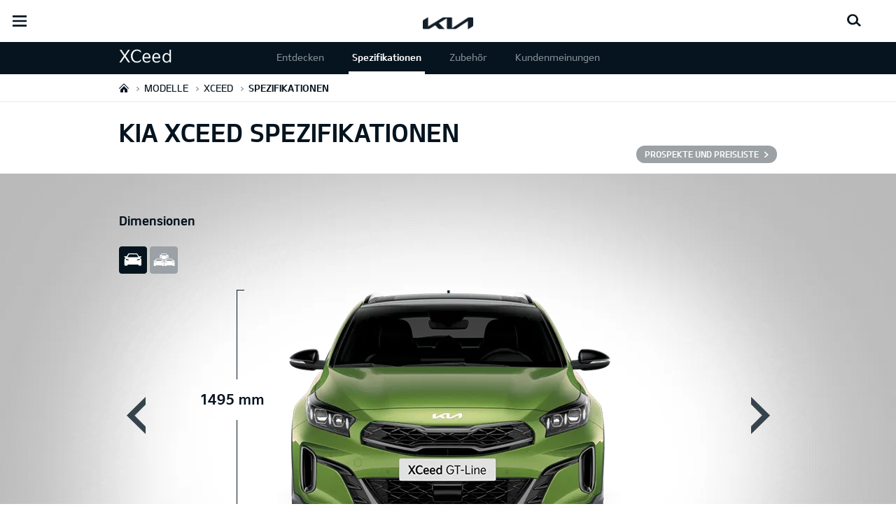

--- FILE ---
content_type: text/html; charset=UTF-8
request_url: https://www.kia.com/at/haendler/autohaus-zellhofer/modelle/cd-cuv/spezifikationen/
body_size: 46090
content:


<!DOCTYPE html>
<html lang="de" class="">






<head>
  
    <script>
        // Initialize the dataLayer array.
        window.dataLayer = window.dataLayer || [];

        // Define the gtag function for pushing arguments to dataLayer.
        function gtag()

        {     dataLayer.push(arguments);   }

        // Set the default consent configuration for various storage types.
        // Setting these to 'denied' means the user's consent is required.
        gtag('consent', 'default',

        {     ad_storage: "denied",     analytics_storage: "denied",     functionality_storage: "denied",     personalization_storage: "denied",     security_storage: "denied", ad_user_data: "denied",    ad_personalization: "denied"}
        );
    </script>
  
    <!-- Google Tag Manager -->
    
      <script>
      (function(w,d,s,l,i){
        w[l]=w[l]||[];w[l].push({'gtm.start':new Date().getTime(),event:'gtm.js'});var f=d.getElementsByTagName(s)[0],
        j=d.createElement(s),dl=l!='dataLayer'?'&l='+l:'';j.async=true;j.src='https://www.googletagmanager.com/gtm.js?id='+i+dl;f.parentNode.insertBefore(j,f);
      })(window,document,'script','dataLayer','GTM-MNVL77XG');
      </script>
    
    
		<!-- End Google Tag Manager -->

  



  <!--KWCMSLIVE-30442 -->
  
  <!--End of KWCMSLIVE-30442 -->
    <title>Technische Daten des neuen Kia XCeed | Kia Österreich</title>
    <meta http-equiv="X-UA-Compatible" content="IE=11"/>
    <meta name="viewport" content="width=device-width,initial-scale=1.0,minimum-scale=1.0,maximum-scale=5.0"/>
    

    

    

    <link rel="icon" href="/etc.clientlibs/settings/wcm/designs/eut/clientlib/resources/rbr/rbr-fav.ico" type="image/x-icon"/> <!-- 48×48 -->
    <!-- <link rel="icon" href="/etc.clientlibs/settings/wcm/designs/eut/clientlib/resources/rbr/Favicon-Light-180.svg" type="image/svg+xml"> -->
    <link rel="apple-touch-icon" href="/etc.clientlibs/settings/wcm/designs/eut/clientlib/resources/rbr/apple-icon-144x144.png"/><!-- 144x144 -->
    <link rel="preload" href="https://org-dealers.kia.com/etc.clientlibs/settings/wcm/designs/eut/clientlib/resources/rbr/logo_kia_white-rbr.png" as="image"/>
    <link rel="preload" href="https://org-dealers.kia.com/etc.clientlibs/settings/wcm/designs/eut/clientlib/resources/rbr/logo_kia_black-rbr.png" as="image"/>





   <link rel="preconnect" href="https://releases.flowplayer.org"/>

	

    <!-- One trust cookie policy script-->
    



	
        
    
    
  
    
    <script type="text/javascript" class="cookieLocation_top" data-cookielocation="top">
                        function IEdetection() {
                var ua = window.navigator.userAgent;
                var msie = ua.indexOf('MSIE ');
                if (msie > 0) {
                    // IE 10 or older, return version number
                    return ('IE ' + parseInt(ua.substring(
                      msie + 5, ua.indexOf('.', msie)), 10));
                }
                var trident = ua.indexOf('Trident/');
                if (trident > 0) {
                    // IE 11, return version number
                    var rv = ua.indexOf('rv:');
                    return ('IE ' + parseInt(ua.substring(
                      rv + 3, ua.indexOf('.', rv)), 10));
                }
                var edge = ua.indexOf('Edge/');
                if (edge > 0) {
                    //Edge (IE 12+), return version number
                    return ('IE ' + parseInt(ua.substring(
                      edge + 5, ua.indexOf('.', edge)), 10));
                }
                // User uses other browser
                return ('Not IE');
            }


            function OptanonWrapper() {
            if(window.OptanonActiveGroups && !OneTrust.IsAlertBoxClosed() && window.runPrePageView && ["de-de", "es-es"].includes(eut.LOCATION ) && !window.isDealerPage) {
                runPrePageView();
            }
            if(!["nl-nl", "no-nn"].includes(eut.LOCATION )
                 && !window.isOtDependentScriptsLoaded && window.OnetrustActiveGroups && window.waitForElement) {
                var getScriptName = $("script#scriptNameScript").attr("data-scriptName");
                $.getScript("//assets.adobedtm.com/launch-"+getScriptName+".min.js")
                .done(function(script, textStatus) {
                    waitForElement();
                })
                .fail(function(jqxhr, settings, exception) {
                    console.log("loading script failed.");
                }); //loading adobe script once onetrust is loaded
                window.isOtDependentScriptsLoaded = true;
            }
            if(eut.LOCATION == "nl-nl" && window.OptanonActiveGroups?.includes(",4") && OneTrust.IsAlertBoxClosed() && !window.OnetrustNLScriptLoaded) {
                (function(w,d,s,l,i){
                w[l]=w[l]||[];w[l].push({'gtm.start': new Date().getTime(),event:'gtm.js'});var f=d.getElementsByTagName(s)[0],
                j=d.createElement(s),dl=l!='dataLayer'?'&l='+l:'';j.async=true;j.src='https://www.googletagmanager.com/gtm.js?id='+i+dl;f.parentNode.insertBefore(j,f);
                })(window,document,'script','dataLayer','GTM-N8GSVCV');
                window.OnetrustNLScriptLoaded = true;
            }
            if(window.runGtmPageViewEvents && window.DomContentLoaded && !window.ctaCheckFireGTM && window.OneTrust?.IsAlertBoxClosedAndValid()){
                window.runGtmPageViewEvents();
            }
            window.OnetrustHasLoaded = true;
            var isNewBanner= false;
            if(isNewBanner ===true && !window.eut.COUNTRY == 'dk'){
			 var button = document.querySelector('#accept-recommended-btn-handler').cloneNode(true)
             button.style.display = 'inline-block';
             var savePrefencesWrapper = document.querySelector('.save-preference-btn-container')
             var logo = document.querySelector('.pc-footer-logo')

             if (savePrefencesWrapper.querySelector('#accept-recommended-btn-handler') === null) {
                savePrefencesWrapper.appendChild(button)
             }
            }



                if ((document.referrer).indexOf('kia.com') == -1 && OptanonActiveGroups.indexOf(',2,') == -1) {
                    sessionStorage.referrerUrl = document.referrer;
                    sessionStorage.cmpId = location.search.concat("&").substring(location.search.concat("&").indexOf("cmpid")).split("&")[0].split("=")[1];
                    sessionStorage.pageName = $('meta[name=kia_metrics_pagename]').attr("content");
                    sessionStorage.pageUrl = location.href;
                }

                if (jQuery('.cookieLocation_top').length > 0) {
                    if (jQuery('.optanon-alert-box-wrapper').css('display') == "block") {
                        jQuery('#eut_header').animate({ 'margin-top': jQuery('.optanon-alert-box-wrapper').height() }, 500);



                    } else {
                        jQuery('#eut_header').animate({ 'margin-top': 0 }, 500);
                    }
                }
                jQuery('.optanon-alert-box-close').click(function (e) {
                    animateBar();
                });

                var checkCookieStatus, cookieSetCounter = 0;
			var acceptButtonList  = ['.optanon-allow-all','#onetrust-accept-btn-handler'],
              acceptButtonElementList = [];
              acceptButtonList.forEach(function(element, i){
                if(document.querySelector(element)){
                    acceptButtonElementList.push(element);
                }
              });

			  function cookieStatus() {
                    cookieSetCounter++;
                    if (cookieSetCounter > 12) {
                        clearInterval(checkCookieStatus);
                        eut.loading.close();
                    }
                    else {
                        if (OptanonActiveGroups.length > 3) {
                            clearInterval(checkCookieStatus);
                            window.location.reload(true);
                        }
                    }
                }

                var selectorForClickHandler = (acceptButtonElementList && acceptButtonElementList.length > 0)? function(){
					return acceptButtonElementList.join(',')+",.optanon-white-button-middle";
                }():
                function(){
					return ".optanon-white-button-middle";
                }();
			  jQuery(selectorForClickHandler).off('click').on("click", function (e) {
                    animateBar();
                    if (OptanonActiveGroups.length <= 3 && eut.COUNTRY == "de") {
                        eut.loading.open();
                        jQuery('.eut_loading_dim').css('top', '0');
                        jQuery('.eut_loading_dim .loading').css('top', '30px');
                        checkCookieStatus = setInterval(cookieStatus, 300);
                    }
                    var satellite = window._satellite || { track: function () { } };
                    satellite.track('acceptcookies_btn');
                });

				jQuery('#accept-recommended-btn-handler,.save-preference-btn-handler').off('click').on("click", function (e) {
                    var satellite = window._satellite || { track: function () { } };
                    satellite.track('acceptcookies_btn');
                });

                function animateBar() {
                    if (jQuery('.cookieLocation_top').length > 0) {
                        jQuery('.optanon-alert-box-wrapper').css('display', 'none');
                        jQuery('#eut_header').animate({ 'margin-top': 0 }, 500);
                    }
                }


              if(isNewBanner ===true){
                if(!getCookie("OptanonAlertBoxClosed")){
						var banner = document.getElementById("onetrust-banner-sdk");
						var prefpc = document.getElementById("onetrust-pc-sdk");
						var filter = document.getElementsByClassName("onetrust-pc-dark-filter")[0];
						// banner.style = "display: none;";
						// prefpc.style = "display: block !important;";
            // filter.style = "display: block !important;";
            if (!document.all) {
                banner.setAttribute('style', 'display: none');
                prefpc.setAttribute('style', 'display: block!important');
                filter.setAttribute('style', 'display: block!important');
            } else {
                banner.style = 'display: none;';
                prefpc.style = 'display: block !important;';
                filter.style = 'display: block !important;';
            }

					}
					function getCookie(name) {
					var value = "; " + document.cookie;
					var parts = value.split("; " + name + "=");
					if (parts.length == 2)
						return parts.pop().split(";").shift();
				}
              }else{
        var browserResult = IEdetection();
        if(browserResult && browserResult !== "Not IE"){
             var checkExist = setInterval(function() {
               if (jQuery('.cookieLocation_top').length > 0 && jQuery('.optanon-alert-box-wrapper').css('display', 'block') ){
                  setTimeout(function(){
                    document.querySelector(".otFlat#onetrust-banner-sdk").style.overflowY = "hidden";
                  },2000);
                  clearInterval(checkExist);
               }
               }, 100);


        }
    }
                window.isOnetrustLoaded = true;
            }
            window.sat_track = false;
        </script>
    <script type="text/plain" class="optanon-category-3">
          window.isCookieAccepted = "true";
      </script>
    <script type="text/plain" class="optanon-category-4">
          window.isCookieAccepted_Pixel = "true";
    </script>
    <script>
        function safeAdd(v, t) {
        if (!v) return undefined;
        if (t === "int") return parseInt(v) ? parseInt(v) : undefined;
        if (t === "array") return Array.isArray(v) ? v : undefined;
        if (t === "boolean") return typeof v === "boolean" ? v : undefined;
        return v;
    }
    </script>




    <!-- Script ends here-->

    
    
<link rel="stylesheet" href="/etc.clientlibs/foundation/clientlibs/main.min.css" type="text/css"/>
<script src="/etc.clientlibs/clientlibs/granite/jquery.min.js"></script>
<script src="/etc.clientlibs/clientlibs/granite/utils.min.js"></script>
<script src="/etc.clientlibs/clientlibs/granite/jquery/granite.min.js"></script>
<script src="/etc.clientlibs/foundation/clientlibs/jquery.min.js"></script>
<script src="/etc.clientlibs/foundation/clientlibs/shared.min.js"></script>
<script src="/etc.clientlibs/foundation/clientlibs/main.min.js"></script>






    




    

<meta name="kia_metrics_pagename" content="new-cars|cd-cuv|specifications"/> 


	<script id="scriptNameScript" data-scriptname="EN172b30c4eafa4612a9487e664666d092">
		var getScriptName = $("script#scriptNameScript").attr("data-scriptName");

			function wait(method){
        function loadAdobeAfterOnetrust(method){
          if(!document.querySelector("#onetrust_autoblock_script"))
            return;
          if(window.OnetrustActiveGroups) {
            method();
          } else {
            setTimeout(function(){
              loadAdobeAfterOnetrust(method)
            }, 500);
          }
        }
        if(!!document.querySelector("#onetrust_autoblock_script")) {
          document.querySelector("#onetrust_autoblock_script").onload = function() {
            loadAdobeAfterOnetrust(method);
				  }
        } else {
          loadAdobeAfterOnetrust(method);
        }
				
			}

			    function waitForElement(){
                    if(typeof _satellite !== "undefined"){
                        setTimeout(_satellite.pageBottom(), 500);
                        if(eut && eut.analytics){
                          eut.analytics.track = window._satellite.track;
                        }
                    }
                    else{
                        setTimeout(waitForElement, 0);
                    }
                }

			wait(function(){
				$.getScript("//assets.adobedtm.com/launch-"+getScriptName+".min.js")
				  .done(function(script, textStatus) {
                    waitForElement();
				  })
				  .fail(function(jqxhr, settings, exception) {
					console.log("loading script failed.");
				  });
        window.isOtDependentScriptsLoaded = true;
			});



    </script>



    


<link rel="canonical" href="https://www.kia.com/at/modelle/cd-cuv/spezifikationen/"/>

<!-- meta -->
<meta charset="utf-8"/>
<meta http-equiv="Content-Type" content="text/html;charset=UTF-8"/>
<meta name="keywords"/>
<meta name="description" content="Der neue Kia XCeed ist ein Allround-Modell mit vielen Highlights. Hier findest du alle Daten, von Abmessungen und Motoren bis hin zu Ausstattungen und Preisen."/>
<meta name="title" content="Spezifikationen"/>
<meta property="og:title" content="Technische Daten des neuen Kia XCeed | Kia Österreich"/>
<meta property="og:description" content="Der neue Kia XCeed ist ein Allround-Modell mit vielen Highlights. Hier findest du alle Daten, von Abmessungen und Motoren bis hin zu Ausstattungen und Preisen."/>
<meta property="og:url" content="https://www.kia.com/at/haendler/autohaus-zellhofer/modelle/cd-cuv/spezifikationen.html"/>
<meta property="og:image" content="https://org-dealers.kia.com/etc.clientlibs/settings/wcm/designs/eut/clientlib/resources/rbr/kia-company-logo.jpg"/>
<meta name="twitter:title" content="Spezifikationen"/>
<meta name="twitter:description" content="Der neue Kia XCeed ist ein Allround-Modell mit vielen Highlights. Hier findest du alle Daten, von Abmessungen und Motoren bis hin zu Ausstattungen und Preisen."/>
<meta name="twitter:url" content="https://www.kia.com/at/haendler/autohaus-zellhofer/modelle/cd-cuv/spezifikationen.html"/>
<meta name="robots" content='NOODP, NOYDIR'/>
<meta name="format-detection" content="telephone=no"/>
<meta name="twitter:card" content="summary_large_image"/>
<meta name="twitter:image" content="https://org-dealers.kia.com"/>
















<!--// meta -->


    

      <!--KWCMSLIVE-20341-->
        <script type="text/javascript">
          (function (f, u, s, e_, d, e, c, k, n_) {
          try{
           var cos = document.cookie.split(';');
           for (var i = 0; i < cos.length; i++) {var co = cos[i].trim().split('=');if (co[0] == 'fdTrackingType') {c = co[1];}if (co[0] == 'fdEnvId') {k = co[1];}}
           f[d] = f[d] || [];window.addEventListener("load",function(){fdWinLoaded=!0});
           var p = u.getElementsByTagName(s)[0]; var sc = u.createElement(s); sc.async = true;
           sc.src = e_ + '?p=' + e + '&l=' + (d != null ? d : '') + (c != null ? '&c=' + c : '') + (k != null ? '&e=' + k : '') + '&h=' + encodeURIComponent(location.href) + (n_ != null ? '&a=' + encodeURIComponent(n_) : '');
           p.parentNode.insertBefore(sc, p);
           }catch(e){}
           })(window, document, 'script', 'https://io.fusedeck.net/d/tm.js', null, 'OcnGloxAV1', null, null, null);
         </script>
     

    

    <script type="text/javascript">
        Granite.I18n.setLocale('at-de');

        window.eut = {
            COUNTRY: 'at',
            LANGUAGE: 'de',
            LOCATION: 'at-de',
            EDIT_MODE: 'false',
            PREVIEW_MODE: 'false',
            CURRENCY: 'EUR',
            INCOMPATIBLE_PAGE: '',
            MODEL_ID: 'J7\u002DS8\u002D*',
            EXCLUSIONS: [],
            CURRENCY_COUNTRY : 'de',
            FREESPEE: '',
            WOOS_KEY: 'woos-d9a39f27-87af-30e4-bd68-a89b0e6a5d89'
        };

        //Adobe DTM Variable (Analytics)
        window.dtmDataLayer = {};
    </script>

    
        <script type="text/javascript">
            window.eut.dealerGtmData = {
            dealerName: 'Zellhofer GmbH \x26 Co KG',
            dealerId: '7',
            dealerAddress: 'Gewerbestraße 14',
            dealerPostcode: '3304',
            dealerResidence : 'St. Georgen am Ybbsfelde'
            };
        </script>
    
    <!--Structured FAQ component data-->
    
    <!-- End of Structured FAQ component data-->

	

    
    
  
  
	
    
<script src="/etc.clientlibs/settings/wcm/designs/eut/clientlib/libs/libs.min.js"></script>



	
    
<link rel="stylesheet" href="/etc.clientlibs/settings/wcm/designs/eutSpec/clientlib/at/libs/common.min.css" type="text/css"/>
<script src="/etc.clientlibs/settings/wcm/designs/eutSpec/clientlib/at/libs/common.min.js"></script>



	
    
<link rel="stylesheet" href="/etc.clientlibs/settings/wcm/designs/eut/clientlib/libs/components.min.css" type="text/css"/>



	
</head>



<body class="bg_white">

		<!-- Google Tag Manager (noscript) -->  
		
			<noscript><iframe src="https://www.googletagmanager.com/ns.html?id=GTM-MNVL77XG" height="0" width="0" style="display:none;visibility:hidden"></iframe></noscript>
		
		
		
		<!-- End Google Tag Manager (noscript) -->

	
  
	
        <script type="text/javascript">
            window.dtmDataLayer.vehicle_name = 'kiaxceed(my26)';
            window.dtmDataLayer.vehicle_type = ['stadt','suvs'];
            window.dtmDataLayer.vehicle_size = '';
            window.dtmDataLayer.fuel_type = '[]';
            window.dtmDataLayer.user_id = '';
            eut.carId = 'J7-S8-*';
            window.eut = window.eut? window.eut : {};
            window.eut.gtmData = window.eut.gtmData ? window.eut.gtmData : {}; 
            window.eut.gtmData.vehicle_name = 'kiaxceed(my26)';
			window.eut.gtmData.vehicle_nameplate = window.eut.gtmData.vehicle_name;
            window.eut.gtmData.vehicle_type = ['stadt','suvs'];
            window.eut.gtmData.vehicle_size = '';
            window.eut.gtmData.fuel_type = '[]';
            window.eut.gtmData.user_id = '';
            window.eut.gtmData.vehicle_id = 'J7-S8-*';
        </script>

		<!-- Below code added for KWCMSIIM-149 -->

		
		
			
    
<link rel="stylesheet" href="/etc.clientlibs/settings/wcm/designs/eut/clientlib/libs/components/pip.min.css" type="text/css"/>



 		

        <!-- End of KWCMSIIM-149 -->

        <div id="accessbility"><a href="#contents">Go to content</a></div>

        <!-- cookie_notice -->

        <!-- Hiding header & Logo  -->
        

        
            

<header id="eut_header" class="lang  " data-is-homepage="false">
  <div class="eut_header ">
    <div class="eut_header-xl-hidden--cta-buttons">
      
        <ul class="eut_header-xl-hidden-cta-buttons__ctaList">
          
          
          
            <li class="eut_configurator eut_configuratorCarButton" data-gnb-item="carButton">
              <a href="https://www.kia.com/at/haendler/autohaus-zellhofer/kaufberater/konfigurator.html" class="eut_cmpe_btn icon ctaButton" onclick="eut.analytics.prop({internal_link: 'conversion|GNB|car configurator'}).track( 'internal_link' );"><span class="configurator"></span>Konfigurator</a>
            </li>
          
          
          
          
        </ul>
      
    </div>

    <div class="eut_header_utilityBar eut_header--rbr-spacing">
      <!-- util// -->
      
<div id="eut_util">
	<ul class="util_menu">
	    <li>
	        <a href="javascript:void(0)" class="optanon-toggle-display" role="button">Cookie-Einstellungen</a>
	    </li>

        
			<li><a href="https://www.kia.com/at/haendler/autohaus-zellhofer/testfahrt.html" role="button">Testfahrt</a></li>
		
			<li><a href="https://www.kia.com/at/haendler/autohaus-zellhofer/service/serviceangebote/mobilitaetsgarantie.html" target="_self" role="button">Mobilitätsgarantie</a></li>
		
			<li><a href="https://www.kia.com/at/haendler/autohaus-zellhofer/prospekte-und-preislisten.html" role="button">Broschüren und Preislisten</a></li>
		
			<li><a href="https://www.kia.com/at/haendler/autohaus-zellhofer/ueber-kia/ueber-uns.html" role="button">Kontakt</a></li>
		

		
	</ul>
</div>

      <!-- //util -->

      <!-- util_search - only XL // -->
      




  <a id="eut_util_search" href="javascript:void(0)" role="button">
    <div class="u_sch_box">
      <form class="eut_util_searchForm" action="https://www.kia.com/at/haendler/autohaus-zellhofer/suche/suchergebnisse.html" method="get">
        <div class="eut_form_plugin">
          
          <label for="header_search_input" class="eut_text">"Suchen"</label>
          <input type="text" title="Suche nach Schlüsselwort" id="header_search_input" placeholder="Suchen" name="keyword"/>
          <button type="submit" title="Suchen">"Suchen"</button>
        </div>
      </form>
    </div>
  </a>


      <!-- //util_search - only XL -->

      <!-- country_selector - only XL // -->
      
      <div class="country-selector__wrapper xl-only">
        
<span class="country-list init-country"><a href="javascript:void(0)">CHANGE COUNTRY</a></span>
<div class="overlaY"></div>
<ul class="country-selector">
  
    <li class="country-list" countrycode="eu">
        <a class="countryLink" href="https://www.kia.com/eu/"><span class="countryName Europe"></span>Europe</a>
    </li>
  
    <li class="country-list" countrycode="hr">
        <a class="countryLink" href="https://www.kia.com/hr/"><span class="countryName Croatia"></span>Croatia</a>
    </li>
  
    <li class="country-list">
        <a class="countryLink" href="https://kia.com.cy/"><span class="countryName Cyprus"></span>Cyprus</a>
    </li>
  
    <li class="country-list" countrycode="uk">
        <a class="countryLink" href="https://www.kia.com/uk/"><span class="countryName United Kingdom"></span>United Kingdom</a>
    </li>
  
    <li class="country-list">
        <a class="countryLink" href="https://www.kia-albania.com/"><span class="countryName Albania"></span>Albania</a>
    </li>
  
    <li class="country-list" countrycode="at">
        <a class="countryLink" href="https://www.kia.com/at/"><span class="countryName Austria"></span>Österreich</a>
    </li>
  
    <li class="country-list" countrycode="az">
        <a class="countryLink" href="https://www.kia.com/az/"><span class="countryName Azerbaijan"></span>Azerbaijan</a>
    </li>
  
    <li class="country-list" countrycode="be">
        <a class="countryLink" href="https://www.kia.com/be/nl/"><span class="countryName Belgium (Dutch)"></span>Belgium (Dutch)</a>
    </li>
  
    <li class="country-list" countrycode="be">
        <a class="countryLink" href="https://www.kia.com/be/fr/"><span class="countryName Belgium (French)"></span>Belgium (French)</a>
    </li>
  
    <li class="country-list" countrycode="ba">
        <a class="countryLink" href="https://www.kia.com/ba/"><span class="countryName Bosnia-Herzegovina"></span>Bosnia-Herzegovina</a>
    </li>
  
    <li class="country-list" countrycode="gi">
        <a class="countryLink" href="https://www.kia.com/gi/"><span class="countryName Gibraltar"></span>Gibraltar</a>
    </li>
  
    <li class="country-list" countrycode="gr">
        <a class="countryLink" href="https://www.kia.com/gr/"><span class="countryName Greece"></span>Greece</a>
    </li>
  
    <li class="country-list" countrycode="hu">
        <a class="countryLink" href="https://www.kia.com/hu/"><span class="countryName Hungary"></span>Hungary</a>
    </li>
  
    <li class="country-list" countrycode="is">
        <a class="countryLink" href="https://www.kia.com/is/"><span class="countryName Iceland"></span>Iceland</a>
    </li>
  
    <li class="country-list" countrycode="ie">
        <a class="countryLink" href="https://www.kia.com/ie/"><span class="countryName Ireland"></span>Ireland</a>
    </li>
  
    <li class="country-list" countrycode="it">
        <a class="countryLink" href="https://www.kia.com/it/"><span class="countryName Italy"></span>Italy</a>
    </li>
  
    <li class="country-list" countrycode="lv">
        <a class="countryLink" href="https://www.kia.com/lv/"><span class="countryName Latvia"></span>Latvia</a>
    </li>
  
    <li class="country-list" countrycode="nl">
        <a class="countryLink" href="https://www.kia.com/nl/"><span class="countryName Netherlands"></span>Netherlands</a>
    </li>
  
    <li class="country-list" countrycode="no">
        <a class="countryLink" href="https://www.kia.com/no/"><span class="countryName Norway"></span>Norway</a>
    </li>
  
    <li class="country-list" countrycode="pl">
        <a class="countryLink" href="https://www.kia.com/pl/"><span class="countryName Poland"></span>Poland</a>
    </li>
  
    <li class="country-list" countrycode="pt">
        <a class="countryLink" href="https://www.kia.com/pt/"><span class="countryName Portugal"></span>Portugal</a>
    </li>
  
    <li class="country-list" countrycode="ro">
        <a class="countryLink" href="https://www.kia.com/ro/"><span class="countryName Romania"></span>Romania</a>
    </li>
  
    <li class="country-list" countrycode="rs">
        <a class="countryLink" href="https://www.kia.com/rs/"><span class="countryName Serbia"></span>Serbia</a>
    </li>
  
    <li class="country-list" countrycode="sk">
        <a class="countryLink" href="https://www.kia.com/sk/"><span class="countryName Slovakia"></span>Slovakia</a>
    </li>
  
    <li class="country-list" countrycode="se">
        <a class="countryLink" href="https://www.kia.com/se/"><span class="countryName Sweden"></span>Sweden</a>
    </li>
  
    <li class="country-list" countrycode="ch">
        <a class="countryLink" href="https://www.kia.com/ch/"><span class="countryName Switzerland"></span>Switzerland</a>
    </li>
  
    <li class="country-list" countrycode="tr">
        <a class="countryLink" href="https://www.kia.com/tr"><span class="countryName Turkey"></span>Turkey</a>
    </li>
  
    <li class="country-list" countrycode="ua">
        <a class="countryLink" href="https://www.kia.com/ua"><span class="countryName Ukraine"></span>Ukraine</a>
    </li>
  
    <li class="country-list" countrycode="bg">
        <a class="countryLink" href="https://www.kia.com/bg/"><span class="countryName Bulgaria"></span>Bulgaria</a>
    </li>
  
    <li class="country-list">
        <a class="countryLink" href="https://kiacanarias.es/"><span class="countryName Canary Islands"></span>Canary Islands</a>
    </li>
  
    <li class="country-list" countrycode="cz">
        <a class="countryLink" href="https://www.kia.com/cz/"><span class="countryName Czech Republic"></span>Czech Republic</a>
    </li>
  
    <li class="country-list" countrycode="fi">
        <a class="countryLink" href="https://www.kia.com/fi/"><span class="countryName Finland"></span>Finland</a>
    </li>
  
    <li class="country-list" countrycode="dk">
        <a class="countryLink" href="https://www.kia.com/dk/"><span class="countryName Denmark"></span>Denmark</a>
    </li>
  
    <li class="country-list" countrycode="de">
        <a class="countryLink" href="https://www.kia.com/de/"><span class="countryName Germany"></span>Germany</a>
    </li>
  
    <li class="country-list">
        <a class="countryLink" href="https://www.kia.ee/"><span class="countryName Estonia"></span>Estonia</a>
    </li>
  
    <li class="country-list" countrycode="lu">
        <a class="countryLink" href="https://www.kia.com/lu/"><span class="countryName Luxembourg"></span>Luxembourg</a>
    </li>
  
    <li class="country-list">
        <a class="countryLink" href="https://www.kia.lt/"><span class="countryName Lithuania"></span>Lithuania</a>
    </li>
  
    <li class="country-list">
        <a class="countryLink" href="https://www.kia.co.me/"><span class="countryName Montenegro"></span>Montenegro</a>
    </li>
  
    <li class="country-list">
        <a class="countryLink" href="https://www.kia.si/"><span class="countryName Slovenia"></span>Slovenia</a>
    </li>
  
    <li class="country-list" countrycode="es">
        <a class="countryLink" href="https://www.kia.com/es/"><span class="countryName Spain"></span>Spain</a>
    </li>
  
    <li class="country-list" countrycode="mt">
        <a class="countryLink" href="https://www.kia.com/mt/"><span class="countryName Malta"></span>Malta</a>
    </li>
  
    <li class="country-list">
        <a class="countryLink" href="https://www.kiageorgia.com/"><span class="countryName Georgia"></span>Georgia</a>
    </li>
  
    <li class="country-list" countrycode="ht">
        <a class="countryLink" href="https://kia.md/"><span class="countryName Moldova"></span>Moldova</a>
    </li>
  
    <li class="country-list" countrycode="ht">
        <a class="countryLink" href="https://kia.mk/"><span class="countryName Macedonia"></span>Macedonia</a>
    </li>
  
    <li class="country-list" countrycode="fr">
        <a class="countryLink" href="https://www.kia.com/fr/"><span class="countryName France"></span>France</a>
    </li>
  

</ul>

      </div>
      
      <!-- //country_selector - only XL -->
    </div>

    <div class="eut_header_navigation eut_header--rbr-spacing">
      <button type="button" class="eut_gnb_opener" title="open menu"><span class="sr-only">open menu</span></button>

      <!-- select language// -->
      

<div class="eut_select_language">
	<p>
		
			<a href="https://www.kia.com/at/haendler/autohaus-raith/homepage.html">
				autohaus-raith
			</a>
		
			<a href="https://www.kia.com/at/haendler/de-dealer-master/modelle/cd-cuv/spezifikationen.html">
				de-dealer-master
			</a>
		
			<a href="https://www.kia.com/at/haendler/de-dealer-master-single/modelle/cd-cuv/spezifikationen.html">
				de-dealer-master-single
			</a>
		
			<a href="https://www.kia.com/at/haendler/de-dealer-master-group/modelle/cd-cuv/spezifikationen.html">
				de-dealer-master-group
			</a>
		
			<a href="https://www.kia.com/at/haendler/de-dealer-master-service/modelle/cd-cuv/spezifikationen.html">
				de-dealer-master-service
			</a>
		
			<a href="https://www.kia.com/at/haendler/de-pappas-graz/modelle/cd-cuv/spezifikationen.html">
				de-pappas-graz
			</a>
		
			<a href="https://www.kia.com/at/haendler/de-auto-gerster/modelle/cd-cuv/spezifikationen.html">
				de-auto-gerster
			</a>
		
			<a href="https://www.kia.com/at/haendler/de-autohaus-larl/modelle/cd-cuv/spezifikationen.html">
				de-autohaus-larl
			</a>
		
			<a href="https://www.kia.com/at/haendler/de-autowienmitte-steiner/modelle/cd-cuv/spezifikationen.html">
				de-autowienmitte-steiner
			</a>
		
			<a href="https://www.kia.com/at/haendler/de-eisner/homepage.html">
				de-eisner
			</a>
		
			<a href="https://www.kia.com/at/haendler/de-autohaus-voggenberger/modelle/cd-cuv/spezifikationen.html">
				de-autohaus-voggenberger
			</a>
		
			<a href="https://www.kia.com/at/haendler/de-autopark/modelle/cd-cuv/spezifikationen.html">
				de-autopark
			</a>
		
			<a href="https://www.kia.com/at/haendler/de-autohaus-graggaber/modelle/cd-cuv/spezifikationen.html">
				de-autohaus-graggaber
			</a>
		
			<a href="https://www.kia.com/at/haendler/de-tuppinger/modelle/cd-cuv/spezifikationen.html">
				de-tuppinger
			</a>
		
			<a href="https://www.kia.com/at/haendler/de-schallgruber/modelle/cd-cuv/spezifikationen.html">
				de-schallgruber
			</a>
		
			<a href="https://www.kia.com/at/haendler/de-autohaus-rogen/modelle/cd-cuv/spezifikationen.html">
				de-autohaus-rogen
			</a>
		
			<a href="https://www.kia.com/at/haendler/de-autohaus-miltner/modelle/cd-cuv/spezifikationen.html">
				de-autohaus-miltner
			</a>
		
			<a href="https://www.kia.com/at/haendler/de-autobrunner/modelle/cd-cuv/spezifikationen.html">
				de-autobrunner
			</a>
		
			<a href="https://www.kia.com/at/haendler/de-auto-gruber/modelle/cd-cuv/spezifikationen.html">
				de-auto-gruber
			</a>
		
			<a href="https://www.kia.com/at/haendler/de-waidhofen-ybbs/modelle/cd-cuv/spezifikationen.html">
				de-waidhofen-ybbs
			</a>
		
			<a href="https://www.kia.com/at/haendler/de-autohaus-elsenbaumer/modelle/cd-cuv/spezifikationen.html">
				de-autohaus-elsenbaumer
			</a>
		
			<a href="https://www.kia.com/at/haendler/de-autohaus-gatterer/modelle/cd-cuv/spezifikationen.html">
				de-autohaus-gatterer
			</a>
		
			<a href="https://www.kia.com/at/haendler/de-autohaus-wimmer/modelle/cd-cuv/spezifikationen.html">
				de-autohaus-wimmer
			</a>
		
			<a href="https://www.kia.com/at/haendler/de-autolinser/modelle/cd-cuv/spezifikationen.html">
				de-autolinser
			</a>
		
			<a href="https://www.kia.com/at/haendler/de-beyschlag/modelle/cd-cuv/spezifikationen.html">
				de-beyschlag
			</a>
		
			<a href="https://www.kia.com/at/haendler/de-auto-guenther/modelle/cd-cuv/spezifikationen.html">
				de-auto-guenther
			</a>
		
			<a href="https://www.kia.com/at/haendler/de-automeisinger/modelle/cd-cuv/spezifikationen.html">
				de-automeisinger
			</a>
		
			<a href="https://www.kia.com/at/haendler/de-autostrobl/modelle/cd-cuv/spezifikationen.html">
				de-autostrobl
			</a>
		
			<a href="https://www.kia.com/at/haendler/de-autohaus-hard/modelle/cd-cuv/spezifikationen.html">
				de-autohaus-hard
			</a>
		
			<a href="https://www.kia.com/at/haendler/de-raiffeisen-weinvmitte/modelle/cd-cuv/spezifikationen.html">
				de-raiffeisen-weinvmitte
			</a>
		
			<a href="https://www.kia.com/at/haendler/de-kmotors/modelle/cd-cuv/spezifikationen.html">
				de-kmotors
			</a>
		
			<a href="https://www.kia.com/at/haendler/de-tober-bierbaumer/modelle/cd-cuv/spezifikationen.html">
				de-tober-bierbaumer
			</a>
		
			<a href="https://www.kia.com/at/haendler/de-autohaus-hold/modelle/cd-cuv/spezifikationen.html">
				de-autohaus-hold
			</a>
		
			<a href="https://www.kia.com/at/haendler/de-pinter/modelle/cd-cuv/spezifikationen.html">
				de-pinter
			</a>
		
			<a href="https://www.kia.com/at/haendler/de-koenig/modelle/cd-cuv/spezifikationen.html">
				de-koenig
			</a>
		
			<a href="https://www.kia.com/at/haendler/de-zsoldos/modelle/cd-cuv/spezifikationen.html">
				de-zsoldos
			</a>
		
			<a href="https://www.kia.com/at/haendler/autohaus-pfaller/modelle/cd-cuv/spezifikationen.html">
				de-autohaus-pfaller
			</a>
		
			<a href="https://www.kia.com/at/haendler/kfz-hofstetter/modelle/cd-cuv/spezifikationen.html">
				de-kfz-hofstetter
			</a>
		
			<a href="https://www.kia.com/at/haendler/autohaus-zellhofer/modelle/cd-cuv/spezifikationen.html" class="active">
				de-autohaus-zellhofer
			</a>
		
			<a href="https://www.kia.com/at/haendler/autohaus-sternad/modelle/cd-cuv/spezifikationen.html">
				de-autohaus-sternad
			</a>
		
			<a href="https://www.kia.com/at/haendler/wesely/modelle/cd-cuv/spezifikationen.html">
				de-wesely
			</a>
		
			<a href="https://www.kia.com/at/haendler/wien-nord/modelle/cd-cuv/spezifikationen.html">
				de-wien-nord
			</a>
		
			<a href="https://www.kia.com/at/haendler/swed/modelle/cd-cuv/spezifikationen.html">
				de-swed
			</a>
		
			<a href="https://www.kia.com/at/haendler/autohaus-raith/modelle/cd-cuv/spezifikationen.html">
				de-autohaus-raith
			</a>
		
			<a href="https://www.kia.com/at/haendler/auto-kneisz/modelle/cd-cuv/spezifikationen.html">
				de-auto-kneisz
			</a>
		
			<a href="https://www.kia.com/at/haendler/de-boehm/modelle/cd-cuv/spezifikationen.html">
				de-boehm
			</a>
		
			<a href="https://www.kia.com/at/haendler/de-scheinecker/modelle/cd-cuv/spezifikationen.html">
				de-scheinecker
			</a>
		
			<a href="https://www.kia.com/at/haendler/de-schneider/modelle/cd-cuv/spezifikationen.html">
				de-schneider
			</a>
		
			<a href="https://www.kia.com/at/haendler/de-auto-haenfling/modelle/cd-cuv/spezifikationen.html">
				de-auto-haenfling
			</a>
		
			<a href="https://www.kia.com/at/haendler/de-autohaus-aigner-salzburg/homepage.html">
				de-autohaus-aigner-salzburg
			</a>
		
			<a href="https://www.kia.com/at/haendler/de-autohaus-erwin-kreil/modelle/cd-cuv/spezifikationen.html">
				de-autohaus-erwin-kreil
			</a>
		
			<a href="https://www.kia.com/at/haendler/de-autostahl/modelle/cd-cuv/spezifikationen.html">
				de-autostahl
			</a>
		
			<a href="https://www.kia.com/at/haendler/de-bauer/modelle/cd-cuv/spezifikationen.html">
				de-bauer
			</a>
		
			<a href="https://www.kia.com/at/haendler/de-huber-kfz/modelle/cd-cuv/spezifikationen.html">
				de-huber-kfz
			</a>
		
			<a href="https://www.kia.com/at/haendler/de-krautinger/modelle/cd-cuv/spezifikationen.html">
				de-krautinger
			</a>
		
			<a href="https://www.kia.com/at/haendler/de-pruegger/modelle/cd-cuv/spezifikationen.html">
				de-pruegger
			</a>
		
			<a href="https://www.kia.com/at/haendler/de-sintschnig/modelle/cd-cuv/spezifikationen.html">
				de-sintschnig
			</a>
		
			<a href="https://www.kia.com/at/haendler/de-wipplinger/modelle/cd-cuv/spezifikationen.html">
				de-wipplinger
			</a>
		
			<a href="https://www.kia.com/at/haendler/de-kia-center-pongau/modelle/cd-cuv/spezifikationen.html">
				de-kia-center-pongau
			</a>
		
			<a href="https://www.kia.com/at/haendler/de-automoto/modelle/cd-cuv/spezifikationen.html">
				de-automoto
			</a>
		
			<a href="https://www.kia.com/at/haendler/de-daxl/modelle/cd-cuv/spezifikationen.html">
				de-daxl
			</a>
		
			<a href="https://www.kia.com/at/haendler/de-auto-piber/modelle/cd-cuv/spezifikationen.html">
				de-auto-piber
			</a>
		
			<a href="https://www.kia.com/at/haendler/de-broetzner/modelle/cd-cuv/spezifikationen.html">
				de-broetzner
			</a>
		
			<a href="https://www.kia.com/at/haendler/de-nemeth-eisenstadt/modelle/cd-cuv/spezifikationen.html">
				de-nemeth-eisenstadt
			</a>
		
			<a href="https://www.kia.com/at/haendler/de-harb/modelle/cd-cuv/spezifikationen.html">
				de-harb
			</a>
		
			<a href="https://www.kia.com/at/haendler/de-robinson/modelle/cd-cuv/spezifikationen.html">
				de-robinson
			</a>
		
			<a href="https://www.kia.com/at/haendler/de-attnang-gmunden/modelle/cd-cuv/spezifikationen.html">
				de-attnang-gmunden
			</a>
		
			<a href="https://www.kia.com/at/haendler/de-autohoeller/modelle/cd-cuv/spezifikationen.html">
				de-autohoeller
			</a>
		
			<a href="https://www.kia.com/at/haendler/de-autohaus-maier/modelle/cd-cuv/spezifikationen.html">
				de-autohaus-maier
			</a>
		
			<a href="https://www.kia.com/at/haendler/de-maier/modelle/cd-cuv/spezifikationen.html">
				de-maier
			</a>
		
			<a href="https://www.kia.com/at/haendler/de-autohaus-greinecker/modelle/cd-cuv/spezifikationen.html">
				de-autohaus-greinecker
			</a>
		
			<a href="https://www.kia.com/at/haendler/de-eichriedler/modelle/cd-cuv/spezifikationen.html">
				de-eichriedler
			</a>
		
			<a href="https://www.kia.com/at/haendler/de-auto-eder/modelle/cd-cuv/spezifikationen.html">
				de-auto-eder
			</a>
		
			<a href="https://www.kia.com/at/haendler/de-tazreiter/modelle/cd-cuv/spezifikationen.html">
				de-tazreiter
			</a>
		
			<a href="https://www.kia.com/at/haendler/de-auto-reiter/modelle/cd-cuv/spezifikationen.html">
				de-auto-reiter
			</a>
		
			<a href="https://www.kia.com/at/haendler/de-auto-wiener/modelle/cd-cuv/spezifikationen.html">
				de-auto-wiener
			</a>
		
			<a href="https://www.kia.com/at/haendler/de-aigner-hauke/modelle/cd-cuv/spezifikationen.html">
				de-aigner-hauke
			</a>
		
			<a href="https://www.kia.com/at/haendler/de-hoenigmann/modelle/cd-cuv/spezifikationen.html">
				de-hoenigmann
			</a>
		
			
		
	</p>
</div>




      <!-- //select language -->

      <!-- gnb// -->
      




<input type="hidden" id="checkDisclaimer" value="false"/>
<nav class="gnbNavigation">
  <ul id="eut_gnb">
    
      <li class="gnbListItem gnbListItem--left eut_nav_newcar">
        
        
          <a href="#">Modelle</a>
        


        
          <div class="eut_nav_dth2">
            

<ul class="newcar_category eut_header--rbr-spacing">
  <li class="category active">
    <a href="javascript:;" data-category="all">
      Alle Fahrzeuge
    </a>
  </li>

  
    <li class="category">
      <a href="javascript:;" data-category="102">
        Stadt
      </a>
    </li>
  
    <li class="category">
      <a href="javascript:;" data-category="103">
        Familie
      </a>
    </li>
  
    <li class="category">
      <a href="javascript:;" data-category="105">
        SUVs
      </a>
    </li>
  
    <li class="category">
      <a href="javascript:;" data-category="106">
        Kompakt
      </a>
    </li>
  
    <li class="category">
      <a href="javascript:;" data-category="107">
        GT
      </a>
    </li>
  
    <li class="category">
      <a href="javascript:;" data-category="108">
        Hybrid
      </a>
    </li>
  
    <li class="category">
      <a href="javascript:;" data-category="227">
        Elektro
      </a>
    </li>
  


  <!-- KWCMSLIVE-18429 -->
  
  
    <li class="explore_range">
      
      
      
    </li>
  
  

  <!-- KWCMSLIVE-18429 -->

  <!-- KWCMSLIVE-34119 -->
  
  <!-- KWCMSLIVE-34119 -->

  



</ul>

            
              <div class="eut_header--rbr-spacing">
                <div>
                  <ul class="newcar_list">
                    
                      <li class="category_item 102 106 " data-model-id="G6-S5-*">
                        
                          <!-- KWCMSLIVE-14880 START -->
                          <a href="https://www.kia.com/at/haendler/autohaus-zellhofer/modelle/picanto/entdecken.html">
                            <!-- KWCMSLIVE-14880 END -->
                        
                        

                        <span class="img_area">
                          <picture class="lazy">
                            <!--[if IE 9]><video style="display: none;"><![endif]-->
                            <source data-srcset="/content/dam/kwcms/kme/at/de/assets/contents/Modelle/flyout_bilder/f_picanto_520x260.png" media="(max-width: 1024px)"/>
                            <!--[if IE 9]></video><![endif]-->
                            <img data-srcset="/content/dam/kwcms/kme/at/de/assets/contents/Modelle/Navigation/Small/kia_picanto-gtl_268x134.png" alt="Kia Picanto"/>
                          </picture>
                        </span>
                          
                              <strong translate="no">Kia Picanto PE</strong>
                          
                          
                              <!-- Data fixing changes here -->
                        

                        
                          
                        
                        
                          

                        
                            
                            <span class="price">
                              Ab € 15 990 
                              
                            </span>
                            
                            
                          
                        

                        

                        
                        


                        
                          </a>
                        
                        
                      </li>

                    
                      <li class="category_item 102 105 " data-model-id="H8-W5-*">
                        
                          <!-- KWCMSLIVE-14880 START -->
                          <a href="https://www.kia.com/at/haendler/autohaus-zellhofer/modelle/stonic/entdecken.html">
                            <!-- KWCMSLIVE-14880 END -->
                        
                        

                        <span class="img_area">
                          <picture class="lazy">
                            <!--[if IE 9]><video style="display: none;"><![endif]-->
                            <source data-srcset="/content/dam/kwcms/kme/at/de/assets/contents/Modelle/stonic/kia_stonic-gtl_my26_520x260.png" media="(max-width: 1024px)"/>
                            <!--[if IE 9]></video><![endif]-->
                            <img data-srcset="/content/dam/kwcms/kme/at/de/assets/contents/Modelle/stonic/kia_stonic-gtl_my26_268x134.png" alt="Kia Stonic"/>
                          </picture>
                        </span>
                          
                              <strong translate="no">Kia Stonic PE</strong>
                          
                          
                              <!-- Data fixing changes here -->
                        

                        
                          
                        
                        
                          

                        
                            
                            <span class="price">
                              Ab € 23 290 
                              
                            </span>
                            
                            
                          
                        

                        

                        
                        


                        
                          </a>
                        
                        
                      </li>

                    
                      <li class="category_item 102 103 106 " data-model-id="J7-S6-*">
                        
                          <!-- KWCMSLIVE-14880 START -->
                          <a href="https://www.kia.com/at/haendler/autohaus-zellhofer/modelle/ceed/entdecken.html" target="_self">
                            <!-- KWCMSLIVE-14880 END -->
                        
                        

                        <span class="img_area">
                          <picture class="lazy">
                            <!--[if IE 9]><video style="display: none;"><![endif]-->
                            <source data-srcset="/content/dam/kwcms/kme/at/de/assets/contents/Modelle/flyout_bilder/f_ceed_520x260.png" media="(max-width: 1024px)"/>
                            <!--[if IE 9]></video><![endif]-->
                            <img data-srcset="/content/dam/kwcms/kme/at/de/assets/contents/Modelle/Navigation/Small/kia-ceed-gls-my22-range-v1-268x134_MHEV.png" alt="Kia Ceed"/>
                          </picture>
                        </span>
                          
                              <strong translate="no">Kia Ceed</strong>
                          
                          
                              <!-- Data fixing changes here -->
                        

                        
                          
                        
                        
                          

                        
                            
                            <span class="price">
                              Ab € 22 440 
                              
                            </span>
                            
                            
                          
                        

                        

                        
                        


                        
                          </a>
                        
                        
                      </li>

                    
                      <li class="category_item 102 103 106 " data-model-id="J7-W5-*">
                        
                          <!-- KWCMSLIVE-14880 START -->
                          <a href="https://www.kia.com/at/haendler/autohaus-zellhofer/modelle/ceed-sw/entdecken.html" target="_self">
                            <!-- KWCMSLIVE-14880 END -->
                        
                        

                        <span class="img_area">
                          <picture class="lazy">
                            <!--[if IE 9]><video style="display: none;"><![endif]-->
                            <source data-srcset="/content/dam/kwcms/kme/at/de/assets/contents/Modelle/flyout_bilder/883x571_ceed-sw.png" media="(max-width: 1024px)"/>
                            <!--[if IE 9]></video><![endif]-->
                            <img data-srcset="/content/dam/kwcms/kme/at/de/assets/contents/Modelle/Navigation/Small/ceed-sw-small-icons23.png" alt="Kia Ceed Sportswagon"/>
                          </picture>
                        </span>
                          
                              <strong translate="no">Kia Ceed Sportswagon</strong>
                          
                          
                              <!-- Data fixing changes here -->
                        

                        
                          
                        
                        
                          

                        
                            
                            <span class="price">
                              Ab € 23 640 
                              
                            </span>
                            
                            
                          
                        

                        

                        
                        


                        
                          </a>
                        
                        
                      </li>

                    
                      <li class="category_item 106 " data-model-id="8G-S6-*">
                        
                        
                          <p>
                        

                        <span class="img_area">
                          <picture class="lazy">
                            <!--[if IE 9]><video style="display: none;"><![endif]-->
                            <source data-srcset="/content/dam/kwcms/kme/at/de/assets/contents/Modelle/flyout_bilder/f_K4_my26_520x260.png" media="(max-width: 1024px)"/>
                            <!--[if IE 9]></video><![endif]-->
                            <img data-srcset="/content/dam/kwcms/kme/at/de/assets/contents/Modelle/flyout_bilder/f_K4_my26_268x134.png" alt="Kia K4 Hatchback"/>
                          </picture>
                        </span>
                          
                              <strong translate="no">Kia K4 Hatchback</strong>
                          
                          
                              <!-- Data fixing changes here -->
                        

                        
                          
                        
                        
                          

                        
                            
                            <span class="price">
                              Ab € 25 590 
                              
                            </span>
                            
                            
                          
                        

                        

                        
                        


                        
                        
                          </p>
                        
                      </li>

                    
                      <li class="category_item 102 103 106 107 " data-model-id="J7-Q1-*">
                        
                          <!-- KWCMSLIVE-14880 START -->
                          <a href="https://www.kia.com/at/haendler/autohaus-zellhofer/modelle/cd-proceed/entdecken.html" target="_self">
                            <!-- KWCMSLIVE-14880 END -->
                        
                        

                        <span class="img_area">
                          <picture class="lazy">
                            <!--[if IE 9]><video style="display: none;"><![endif]-->
                            <source data-srcset="/content/dam/kwcms/kme/at/de/assets/contents/Modelle/flyout_bilder/f_proceedt_520x260.png" media="(max-width: 1024px)"/>
                            <!--[if IE 9]></video><![endif]-->
                            <img data-srcset="/content/dam/kwcms/kme/at/de/assets/contents/Modelle/Navigation/Small/kia_proceed_268x134.png" alt="Kia ProCeed"/>
                          </picture>
                        </span>
                          
                              <strong translate="no">Kia Proceed</strong>
                          
                          
                              <!-- Data fixing changes here -->
                        

                        
                          
                        
                        
                          

                        
                            
                            <span class="price">
                              Ab € 35 890 
                              
                            </span>
                            
                            
                          
                        

                        

                        
                        


                        
                          </a>
                        
                        
                      </li>

                    
                      <li class="category_item 102 105 " data-model-id="J7-S8-*">
                        
                          <!-- KWCMSLIVE-14880 START -->
                          <a href="https://www.kia.com/at/haendler/autohaus-zellhofer/modelle/cd-cuv/entdecken.html" target="_self">
                            <!-- KWCMSLIVE-14880 END -->
                        
                        

                        <span class="img_area">
                          <picture class="lazy">
                            <!--[if IE 9]><video style="display: none;"><![endif]-->
                            <source data-srcset="/content/dam/kwcms/kme/at/de/assets/contents/Modelle/flyout_bilder/f_xceed_520x260.png" media="(max-width: 1024px)"/>
                            <!--[if IE 9]></video><![endif]-->
                            <img data-srcset="/content/dam/kwcms/kme/at/de/assets/contents/Modelle/Navigation/Small/xceed-small-icons23.png" alt="Kia XCeed"/>
                          </picture>
                        </span>
                          
                              <strong translate="no">Kia XCeed (MY26)</strong>
                          
                          
                              <!-- Data fixing changes here -->
                        

                        
                          
                        
                        
                          

                        
                            
                            <span class="price">
                              Ab € 27 590 
                              
                            </span>
                            
                            
                          
                        

                        

                        
                        


                        
                          </a>
                        
                        
                      </li>

                    
                      <li class="category_item 102 103 105 108 " data-model-id="0T-W5-EV1">
                        
                          <!-- KWCMSLIVE-14880 START -->
                          <a href="https://www.kia.com/at/haendler/autohaus-zellhofer/modelle/niro-sg2/entdecken.html" target="_self">
                            <!-- KWCMSLIVE-14880 END -->
                        
                        

                        <span class="img_area">
                          <picture class="lazy">
                            <!--[if IE 9]><video style="display: none;"><![endif]-->
                            <source data-srcset="/content/dam/kwcms/kme/at/de/assets/contents/Modelle/flyout_bilder/f_niro_520x260.png" media="(max-width: 1024px)"/>
                            <!--[if IE 9]></video><![endif]-->
                            <img data-srcset="/content/dam/kwcms/kme/at/de/assets/contents/Modelle/Navigation/Small/kia-niro-hev-my23-range-v3-268x134.png" alt="Niro HEV"/>
                          </picture>
                        </span>
                          
                              <strong translate="no">Kia Niro</strong>
                          
                          
                              <!-- Data fixing changes here -->
                        

                        
                          
                        
                        
                          

                        
                            
                            <span class="price">
                              Ab € 33 890 
                              
                            </span>
                            
                            
                          
                        

                        

                        
                        


                        
                          </a>
                        
                        
                      </li>

                    
                      <li class="category_item 102 103 105 108 " data-model-id="HW-W5-*">
                        
                          <!-- KWCMSLIVE-14880 START -->
                          <a href="https://www.kia.com/at/haendler/autohaus-zellhofer/new-cars/sportage-nq5/digital-discover/" target="_self">
                            <!-- KWCMSLIVE-14880 END -->
                        
                        

                        <span class="img_area">
                          <picture class="lazy">
                            <!--[if IE 9]><video style="display: none;"><![endif]-->
                            <source data-srcset="/content/dam/kwcms/kme/at/de/assets/contents/Modelle/sportage/f_sportage_my26_520x260.png" media="(max-width: 1024px)"/>
                            <!--[if IE 9]></video><![endif]-->
                            <img data-srcset="/content/dam/kwcms/kme/at/de/assets/contents/Modelle/sportage/f_sportage_my26_520x260.png" alt="Kia Sportage"/>
                          </picture>
                        </span>
                          
                              <strong translate="no">Kia Sportage PE</strong>
                          
                          
                              <!-- Data fixing changes here -->
                        

                        
                          
                        
                        
                          

                        
                            
                            <span class="price">
                              Ab € 35 290 
                              
                            </span>
                            
                            
                          
                        

                        

                        
                        


                        
                          </a>
                        
                        
                      </li>

                    
                      <li class="category_item 103 105 " data-model-id="GZ-W5-*">
                        
                          <!-- KWCMSLIVE-14880 START -->
                          <a href="https://www.kia.com/at/haendler/autohaus-zellhofer/modelle/sorento/entdecken.html" target="_self">
                            <!-- KWCMSLIVE-14880 END -->
                        
                        

                        <span class="img_area">
                          <picture class="lazy">
                            <!--[if IE 9]><video style="display: none;"><![endif]-->
                            <source data-srcset="/content/dam/kwcms/kme/at/de/assets/contents/Modelle/flyout_bilder/f_sorento_520x260.png" media="(max-width: 1024px)"/>
                            <!--[if IE 9]></video><![endif]-->
                            <img data-srcset="/content/dam/kwcms/kme/at/de/assets/contents/Modelle/Navigation/Small/kia_sorento_268x134_neu.png" alt="Kia Sorento"/>
                          </picture>
                        </span>
                          
                              <strong translate="no">Kia Sorento</strong>
                          
                          
                              <!-- Data fixing changes here -->
                        

                        
                          
                        
                        
                          

                        
                            
                            <span class="price">
                              Ab € 62 990 
                              
                            </span>
                            
                            
                          
                        

                        

                        
                        


                        
                          </a>
                        
                        
                      </li>

                    
                      <li class="category_item 227 " data-model-id="9V-W5-*">
                        
                          <!-- KWCMSLIVE-14880 START -->
                          <a href="https://www.kia.com/at/haendler/autohaus-zellhofer/modelle/ev3/entdecken.html" target="_self">
                            <!-- KWCMSLIVE-14880 END -->
                        
                        

                        <span class="img_area">
                          <picture class="lazy">
                            <!--[if IE 9]><video style="display: none;"><![endif]-->
                            <source data-srcset="/content/dam/kwcms/kme/at/de/assets/contents/Modelle/flyout_bilder/f_ev3_520x260.png" media="(max-width: 1024px)"/>
                            <!--[if IE 9]></video><![endif]-->
                            <img data-srcset="/content/dam/kwcms/kme/at/de/assets/contents/Modelle/Navigation/Small/kia_ev3_268x134-neu.png" alt="Kia EV3"/>
                          </picture>
                        </span>
                          
                              <strong translate="no">Kia EV3</strong>
                          
                          
                              <!-- Data fixing changes here -->
                        

                        
                          
                        
                        
                          

                        
                            
                            <span class="price">
                              Ab € 37 090 
                              
                            </span>
                            
                            
                          
                        

                        

                        
                        


                        
                          </a>
                        
                        
                      </li>

                    
                      <li class="category_item 227 " data-model-id="7Z-S6-*">
                        
                        
                          <p>
                        

                        <span class="img_area">
                          <picture class="lazy">
                            <!--[if IE 9]><video style="display: none;"><![endif]-->
                            <source data-srcset="/content/dam/kwcms/kme/at/de/assets/contents/Modelle/ev4/f_ev4_hb_520x260.png" media="(max-width: 1024px)"/>
                            <!--[if IE 9]></video><![endif]-->
                            <img data-srcset="/content/dam/kwcms/kme/at/de/assets/contents/Modelle/ev4/f_ev4_hb_520x260.png" alt="Kia EV4"/>
                          </picture>
                        </span>
                          
                              <strong translate="no">Kia EV4 Hatchback</strong>
                          
                          
                              <!-- Data fixing changes here -->
                        

                        
                          
                        
                        
                          

                        
                            
                            <span class="price">
                              Ab € 39 590 
                              
                            </span>
                            
                            
                          
                        

                        

                        
                        


                        
                        
                          </p>
                        
                      </li>

                    
                      <li class="category_item 227 " data-model-id="1Z-S4-*">
                        
                        
                          <p>
                        

                        <span class="img_area">
                          <picture class="lazy">
                            <!--[if IE 9]><video style="display: none;"><![endif]-->
                            <source data-srcset="/content/dam/kwcms/kme/at/de/assets/contents/Modelle/ev4/f_ev4_fb_520x260.png" media="(max-width: 1024px)"/>
                            <!--[if IE 9]></video><![endif]-->
                            <img data-srcset="content/dam/kwcms/kme/at/de/assets/contents/Modelle/ev4/f_ev4_fb_520x260.png" alt="EV4 Fastback"/>
                          </picture>
                        </span>
                          
                              <strong translate="no">Kia EV4 Fastback</strong>
                          
                          
                              <!-- Data fixing changes here -->
                        

                        
                          
                        
                        
                          

                        
                            
                            <span class="price">
                              Ab € 52 140 
                              
                            </span>
                            
                            
                          
                        

                        

                        
                        


                        
                        
                          </p>
                        
                      </li>

                    
                      <li class="category_item 103 105 227 " data-model-id="X9-W5-*">
                        
                        
                          <p>
                        

                        <span class="img_area">
                          <picture class="lazy">
                            <!--[if IE 9]><video style="display: none;"><![endif]-->
                            <source data-srcset="/content/dam/kwcms/kme/at/de/assets/contents/Modelle/ev5/EV5_Flyout.png" media="(max-width: 1024px)"/>
                            <!--[if IE 9]></video><![endif]-->
                            <img data-srcset="/content/dam/kwcms/kme/at/de/assets/contents/Modelle/ev5/EV5_Flyout.png" alt="Kia EV5"/>
                          </picture>
                        </span>
                          
                              <strong translate="no">Kia EV5</strong>
                          
                          
                              <!-- Data fixing changes here -->
                        

                        
                          
                        
                        
                          

                        
                            
                            <span class="price">
                              Ab € 45 590 
                              
                            </span>
                            
                            
                          
                        

                        

                        
                        


                        
                        
                          </p>
                        
                      </li>

                    
                      <li class="category_item 102 105 227 " data-model-id="AS-W5-*">
                        
                          <!-- KWCMSLIVE-14880 START -->
                          <a href="https://www.kia.com/at/haendler/autohaus-zellhofer/modelle/ev6/entdecken.html" target="_self">
                            <!-- KWCMSLIVE-14880 END -->
                        
                        

                        <span class="img_area">
                          <picture class="lazy">
                            <!--[if IE 9]><video style="display: none;"><![endif]-->
                            <source data-srcset="/content/dam/kwcms/kme/at/de/assets/contents/Modelle/flyout_bilder/f_ev6-_520x260.png" media="(max-width: 1024px)"/>
                            <!--[if IE 9]></video><![endif]-->
                            <img data-srcset="/content/dam/kwcms/kme/at/de/assets/contents/Modelle/Navigation/Small/kia_ev6_268x134-neu.png" alt="Kia EV6"/>
                          </picture>
                        </span>
                          
                              <strong translate="no">Kia EV6</strong>
                          
                          
                              <!-- Data fixing changes here -->
                        

                        
                          
                        
                        
                          

                        
                            
                            <span class="price">
                              Ab € 49 190 
                              
                            </span>
                            
                            
                          
                        

                        

                        
                        


                        
                          </a>
                        
                        
                      </li>

                    
                      <li class="category_item 102 105 227 107" data-model-id="AS-W5-*">
                        
                        
                          <p>
                        

                        <span class="img_area">
                          <picture class="lazy">
                            <!--[if IE 9]><video style="display: none;"><![endif]-->
                            <source data-srcset="/content/dam/kwcms/kme/at/de/assets/contents/ev6gt-gnb/ev6-gt-520x260.png" media="(max-width: 1024px)"/>
                            <!--[if IE 9]></video><![endif]-->
                            <img data-srcset="/content/dam/kwcms/kme/at/de/assets/contents/ev6gt-range/ev6-gt-268x134.png" alt="Kia EV6"/>
                          </picture>
                        </span>
                          
                              <strong translate="no">Kia EV6 GT</strong>
                          
                          
                              <!-- Data fixing changes here -->
                        

                        
                          
                        
                        
                          

                        
                            
                            <span class="price">
                              Ab € 73 990 
                              
                            </span>
                            
                            
                          
                        

                        

                        
                        


                        
                        
                          </p>
                        
                      </li>

                    
                      <li class="category_item 103 105 227 " data-model-id="DO-W7-*">
                        
                          <!-- KWCMSLIVE-14880 START -->
                          <a href="https://www.kia.com/at/haendler/autohaus-zellhofer/modelle/ev9/entdecken.html" target="_self">
                            <!-- KWCMSLIVE-14880 END -->
                        
                        

                        <span class="img_area">
                          <picture class="lazy">
                            <!--[if IE 9]><video style="display: none;"><![endif]-->
                            <source data-srcset="/content/dam/kwcms/kme/at/de/assets/contents/Modelle/flyout_bilder/f_ev9_520x260.png" media="(max-width: 1024px)"/>
                            <!--[if IE 9]></video><![endif]-->
                            <img data-srcset="/content/dam/kwcms/kme/at/de/assets/contents/Modelle/Navigation/Big/kia_ev9_520x260.png" alt="Kia EV9"/>
                          </picture>
                        </span>
                          
                              <strong translate="no">Kia EV9</strong>
                          
                          
                              <!-- Data fixing changes here -->
                        

                        
                          
                        
                        
                          

                        
                            
                            <span class="price">
                              Ab € 69 090 
                              
                            </span>
                            
                            
                          
                        

                        

                        
                        


                        
                          </a>
                        
                        
                      </li>

                    
                      <li class="category_item 103 105 227 107" data-model-id="DO-W7-*">
                        
                        
                          <p>
                        

                        <span class="img_area">
                          <picture class="lazy">
                            <!--[if IE 9]><video style="display: none;"><![endif]-->
                            <source data-srcset="/content/dam/kwcms/kme/at/de/assets/contents/ev9gt-gnb/ev9-gt-520x260.png" media="(max-width: 1024px)"/>
                            <!--[if IE 9]></video><![endif]-->
                            <img data-srcset="/content/dam/kwcms/kme/at/de/assets/contents/ev9gt-range/ev9-gt-268x134.png" alt="Kia EV9"/>
                          </picture>
                        </span>
                          
                              <strong translate="no">EV9 GT</strong>
                          
                          
                              <!-- Data fixing changes here -->
                        

                        
                          
                        
                        
                          

                        
                            
                            <span class="price">
                              Ab € 93 490 
                              
                            </span>
                            
                            
                          
                        

                        

                        
                        


                        
                        
                          </p>
                        
                      </li>

                    
                      <li class="category_item 227 " data-model-id="7W-B5-*">
                        
                        
                          <p>
                        

                        <span class="img_area">
                          <picture class="lazy">
                            <!--[if IE 9]><video style="display: none;"><![endif]-->
                            <source data-srcset="/content/dam/kwcms/kme/at/de/assets/contents/Modelle/pv5/frei_pv5_passenger_520x260.png" media="(max-width: 1024px)"/>
                            <!--[if IE 9]></video><![endif]-->
                            <img data-srcset="/content/dam/kwcms/kme/at/de/assets/contents/Modelle/pv5/frei_passenger_268x134.png" alt="PV5 Passenger "/>
                          </picture>
                        </span>
                          
                              <strong translate="no">Kia PV5 Passenger</strong>
                          
                          
                              <!-- Data fixing changes here -->
                        

                        
                          
                        
                        
                          

                        
                            
                            <span class="price">
                              Ab € 38 190 
                              
                            </span>
                            
                            
                          
                        

                        

                        
                        


                        
                        
                          </p>
                        
                      </li>

                    
                      <li class="category_item 227 " data-model-id="7W-FC-*">
                        
                        
                          <p>
                        

                        <span class="img_area">
                          <picture class="lazy">
                            <!--[if IE 9]><video style="display: none;"><![endif]-->
                            <source data-srcset="/content/dam/kwcms/kme/at/de/assets/contents/Modelle/pv5-cargo/frei_pv5_cargo_520x260.png" media="(max-width: 1024px)"/>
                            <!--[if IE 9]></video><![endif]-->
                            <img data-srcset="/content/dam/kwcms/kme/at/de/assets/contents/Modelle/pv5-cargo/frei_pv5_cargo_268x134.png" alt="Kia PV5 Cargo L2H1 - 4 Türer"/>
                          </picture>
                        </span>
                          
                              <strong translate="no">Kia PV5 Cargo L2H1 - 4 Türer</strong>
                          
                          
                              <!-- Data fixing changes here -->
                        

                        
                          
                        
                        
                          

                        
                            
                            <span class="price">
                              Ab € 40 190 
                              
                            </span>
                            
                            
                          
                        

                        

                        
                        


                        
                        
                          </p>
                        
                      </li>

                    
                    
                    
                    

                    
                    
                  </ul>

                  
                </div>
              </div>
            
          </div>
        

        
      </li>
    
      <li class="gnbListItem gnbListItem--left ">
        
        
          <a href="#">Kaufberatung </a>
        


        

        
          <ul class="eut_nav_dth2">
            
              <li>
                <a href="https://www.kia.com/at/haendler/autohaus-zellhofer/kaufberater/aktuelle-aktionen.html">Aktuelle Aktionen</a>
              </li>
            
              <li>
                <a href="https://neuwagen.kia.com/at">Verfügbare Lagerfahrzeuge</a>
              </li>
            
              <li>
                <a href="https://www.kia.com/at/haendler/autohaus-zellhofer/kaufberater/virtueller-schauraum.html" target="_self">Virtuelle Beratung</a>
              </li>
            
              <li>
                <a href="https://www.kia.com/at/haendler/autohaus-zellhofer/kaufberater/vergleichen.html">Vergleichen</a>
              </li>
            
              <li>
                <a href="https://www.kia.com/at/haendler/autohaus-zellhofer/kaufberater/konfigurator.html">Konfigurator</a>
              </li>
            
              <li>
                <a href="https://www.kia.com/at/haendler/autohaus-zellhofer/kaufberater/zubehoer.html">Zubehör</a>
              </li>
            
              <li>
                <a href="https://www.kia.com/at/haendler/autohaus-zellhofer/kaufberater/finanzierung.html">Finanzierung</a>
              </li>
            
              <li>
                <a href="https://www.kia.com/at/haendler/autohaus-zellhofer/kaufberater/versicherung.html" target="_self">Versicherung</a>
              </li>
            
              <li>
                <a href="https://www.kia.com/at/haendler/autohaus-zellhofer/kaufberater/warum-kia.html">Warum Kia</a>
              </li>
            
              <li>
                <a href="https://www.kia.com/at/haendler/autohaus-zellhofer/ueber-kia/erleben/technology/electrification_.html" target="_self">Hybrid- und Elektroantriebe</a>
              </li>
            
              <li>
                <a href="https://www.kia.com/at/haendler/autohaus-zellhofer/kaufberater/kia-flex.html">Kia Flex</a>
              </li>
            
          </ul>
        
      </li>
    
      <li class="gnbListItem gnbListItem--left ">
        
        
          <a href="#">Firmenkunden</a>
        


        

        
          <ul class="eut_nav_dth2">
            
              <li>
                <a href="https://www.kia.com/at/haendler/autohaus-zellhofer/firmenkunden/aktuelle-angebote.html" target="_self">Aktuelle Angebote</a>
              </li>
            
              <li>
                <a href="https://www.kia.com/at/haendler/autohaus-zellhofer/firmenkunden/firmenauto.html">Firmenwagenfahrer</a>
              </li>
            
              <li>
                <a href="https://www.kia.com/at/haendler/autohaus-zellhofer/firmenkunden/kia-full-service-leasing.html">Kia Full-Service Leasing</a>
              </li>
            
              <li>
                <a href="https://www.kia.com/at/haendler/autohaus-zellhofer/firmenkunden/firmenflotte.html">Kia Flottenmodelle</a>
              </li>
            
              <li>
                <a href="https://www.kia.com/at/haendler/autohaus-zellhofer/ueber-kia/erleben/technology/electrification_.html">#GoElectric</a>
              </li>
            
              <li>
                <a href="https://www.kia.com/at/haendler/autohaus-zellhofer/firmenkunden/kontakt.html" target="_self">Kontakt</a>
              </li>
            
          </ul>
        
      </li>
    
    <li class="gnbListItem--filler" aria-hidden="true"></li>
    
      <li class="gnbListItem gnbListItem--right">
        
        
          <a href="#">Service</a>
        
        <ul class="eut_nav_dth2">
          
            <li>
              <a href="https://www.kia.com/at/haendler/autohaus-zellhofer/service/ueberblick.html" target="_self">Überblick</a>
            </li>
          
            <li>
              <a href="https://www.kia.com/at/haendler/autohaus-zellhofer/service/serviceangebote/ueberblick.html" target="_self">Serviceangebote </a>
            </li>
          
            <li>
              <a href="https://www.kia.com/at/haendler/autohaus-zellhofer/service/service-und-wartung/ueberblick.html" target="_self">Service &amp; Wartung</a>
            </li>
          
            <li>
              <a href="https://www.kia.com/at/haendler/autohaus-zellhofer/service/teile-und-zubehoer/warum-kia-original.html" target="_self">Teile &amp; Zubehör</a>
            </li>
          
            <li>
              <a href="https://www.kia.com/at/haendler/autohaus-zellhofer/service/ev-services/ev-service.html" target="_self">EV Services</a>
            </li>
          
            <li>
              <a href="https://www.kia.com/at/haendler/autohaus-zellhofer/service/konnektivitaet/ueberblick.html" target="_self">Konnektivität</a>
            </li>
          
            <li>
              <a href="https://www.kia.com/at/haendler/autohaus-zellhofer/service/garantien-und-anleitungen/7-jahre-herstellergarantie.html" target="_self">Garantien &amp; Anleitungen</a>
            </li>
          
            <li>
              <a href="https://www.kia.com/at/haendler/autohaus-zellhofer/ueber-kia/technologie/kia-connect.html">Kia Connect</a>
            </li>
          
        </ul>
      </li>
    
      <li class="gnbListItem gnbListItem--right">
        
        
          <a href="#">Gebrauchtwagen</a>
        
        <ul class="eut_nav_dth2">
          
            <li>
              <a href="https://www.kia.com/at/haendler/autohaus-zellhofer/gebrauchtwagen/gebrauchtwagenprogramm.html">Gebrauchtwagenprogramm</a>
            </li>
          
            <li>
              <a href="https://www.kia.com/at/haendler/autohaus-zellhofer/gebrauchtwagen/gebrauchtwagen-suche-neu.html">Gebrauchtwagen Suche</a>
            </li>
          
        </ul>
      </li>
    
      <li class="gnbListItem gnbListItem--right">
        
        
          <a href="#">Über Kia</a>
        
        <ul class="eut_nav_dth2">
          
            <li>
              <a href="https://www.kia.com/at/haendler/autohaus-zellhofer/ueber-kia/ueber-uns.html">Über uns</a>
            </li>
          
            <li>
              <a href="https://www.kia.com/at/haendler/autohaus-zellhofer/ueber-kia/unternehmen.html">Unternehmen</a>
            </li>
          
            <li>
              <a href="https://www.kia.com/at/haendler/autohaus-zellhofer/ueber-kia/karriere.html" target="_self">Karriere</a>
            </li>
          
            <li>
              <a href="https://press.kia.com/at/" target="_blank">Presse</a>
            </li>
          
            <li>
              <a href="https://www.kia.com/at/haendler/autohaus-zellhofer/ueber-kia/erleben.html">Erleben</a>
            </li>
          
            <li>
              <a href="https://www.kia.com/at/haendler/autohaus-zellhofer/ueber-kia/technologie.html" target="_self">Technologie</a>
            </li>
          
            <li>
              <a href="https://www.kia.com/at/haendler/autohaus-zellhofer/service/values-and-benefits/7-year-warranty/">7 Jahre Werksgarantie</a>
            </li>
          
            <li>
              <a href="https://www.kia.com/at/haendler/autohaus-zellhofer/ueber-kia/social-media.html">Social Media</a>
            </li>
          
            <li>
              <a href="https://www.kia.com/at/haendler/autohaus-zellhofer/ueber-kia/testberichte.html" target="_self">Testberichte</a>
            </li>
          
            <li>
              <a href="https://www.kia.com/at/haendler/autohaus-zellhofer/ueber-kia/brand.html">Kia Brand</a>
            </li>
          
            <li>
              <a href="https://www.kia.com/at/haendler/autohaus-zellhofer/ueber-kia/nachhaltigkeit.html">Nachhaltigkeit</a>
            </li>
          
            <li>
              <a href="https://www.kia.com/at/haendler/autohaus-zellhofer/ueber-kia/inspiredbykia.html">#inspiredbykia</a>
            </li>
          
        </ul>
      </li>
    
    

    
    
      
        
          <li class="eut_configurator eut_configuratorCarButton gnbListItem--right gnbListItem--extra-item" data-gnb-item="carButton">
            <a href="https://www.kia.com/at/haendler/autohaus-zellhofer/kaufberater/konfigurator.html" class="eut_cmpe_btn icon ctaButton" onclick="eut.analytics.prop({internal_link: 'conversion|GNB|car configurator'}).track( 'internal_link' );"><span class="configurator"></span>Konfigurator</a>
          </li>
        
        
      
    
  </ul>
    <div class="eut_nav_logo">
    <div itemscope itemtype="http://schema.org/Organization" class="header_logo">
      
      
        <a itemprop="url" href="https://www.kia.com/at/haendler/autohaus-zellhofer/homepage.html">
          <img class="eut_nav_logo__whiteLogo" itemprop="logo" src="/etc.clientlibs/settings/wcm/designs/eut/clientlib/resources/rbr/logo_kia_white-rbr.png" alt="Kia"/>
          <img class="eut_nav_logo__blackLogo" itemprop="logo" src="/etc.clientlibs/settings/wcm/designs/eut/clientlib/resources/rbr/logo_kia_black-rbr.png" alt="Kia"/>
        </a>
      
      <!-- KWCMSLIVE-23329 fix to add domain for Kia logo for mykia test environment -->
      
    </div>
  </div>
</nav>

      <!-- //gnb -->

      <button type="button" aria-label="Search button" class="xl-hidden eut_header_navigation__searchButton"></button>
    </div>

    <div class="eut_header_navigation--xl-hidden xl-hidden">
      <!-- country_selector - mobile // -->
      
      <div class="country-selector__wrapper">
        
<span class="country-list init-country"><a href="javascript:void(0)">CHANGE COUNTRY</a></span>
<div class="overlaY"></div>
<ul class="country-selector">
  
    <li class="country-list" countrycode="eu">
        <a class="countryLink" href="https://www.kia.com/eu/"><span class="countryName Europe"></span>Europe</a>
    </li>
  
    <li class="country-list" countrycode="hr">
        <a class="countryLink" href="https://www.kia.com/hr/"><span class="countryName Croatia"></span>Croatia</a>
    </li>
  
    <li class="country-list">
        <a class="countryLink" href="https://kia.com.cy/"><span class="countryName Cyprus"></span>Cyprus</a>
    </li>
  
    <li class="country-list" countrycode="uk">
        <a class="countryLink" href="https://www.kia.com/uk/"><span class="countryName United Kingdom"></span>United Kingdom</a>
    </li>
  
    <li class="country-list">
        <a class="countryLink" href="https://www.kia-albania.com/"><span class="countryName Albania"></span>Albania</a>
    </li>
  
    <li class="country-list" countrycode="at">
        <a class="countryLink" href="https://www.kia.com/at/"><span class="countryName Austria"></span>Österreich</a>
    </li>
  
    <li class="country-list" countrycode="az">
        <a class="countryLink" href="https://www.kia.com/az/"><span class="countryName Azerbaijan"></span>Azerbaijan</a>
    </li>
  
    <li class="country-list" countrycode="be">
        <a class="countryLink" href="https://www.kia.com/be/nl/"><span class="countryName Belgium (Dutch)"></span>Belgium (Dutch)</a>
    </li>
  
    <li class="country-list" countrycode="be">
        <a class="countryLink" href="https://www.kia.com/be/fr/"><span class="countryName Belgium (French)"></span>Belgium (French)</a>
    </li>
  
    <li class="country-list" countrycode="ba">
        <a class="countryLink" href="https://www.kia.com/ba/"><span class="countryName Bosnia-Herzegovina"></span>Bosnia-Herzegovina</a>
    </li>
  
    <li class="country-list" countrycode="gi">
        <a class="countryLink" href="https://www.kia.com/gi/"><span class="countryName Gibraltar"></span>Gibraltar</a>
    </li>
  
    <li class="country-list" countrycode="gr">
        <a class="countryLink" href="https://www.kia.com/gr/"><span class="countryName Greece"></span>Greece</a>
    </li>
  
    <li class="country-list" countrycode="hu">
        <a class="countryLink" href="https://www.kia.com/hu/"><span class="countryName Hungary"></span>Hungary</a>
    </li>
  
    <li class="country-list" countrycode="is">
        <a class="countryLink" href="https://www.kia.com/is/"><span class="countryName Iceland"></span>Iceland</a>
    </li>
  
    <li class="country-list" countrycode="ie">
        <a class="countryLink" href="https://www.kia.com/ie/"><span class="countryName Ireland"></span>Ireland</a>
    </li>
  
    <li class="country-list" countrycode="it">
        <a class="countryLink" href="https://www.kia.com/it/"><span class="countryName Italy"></span>Italy</a>
    </li>
  
    <li class="country-list" countrycode="lv">
        <a class="countryLink" href="https://www.kia.com/lv/"><span class="countryName Latvia"></span>Latvia</a>
    </li>
  
    <li class="country-list" countrycode="nl">
        <a class="countryLink" href="https://www.kia.com/nl/"><span class="countryName Netherlands"></span>Netherlands</a>
    </li>
  
    <li class="country-list" countrycode="no">
        <a class="countryLink" href="https://www.kia.com/no/"><span class="countryName Norway"></span>Norway</a>
    </li>
  
    <li class="country-list" countrycode="pl">
        <a class="countryLink" href="https://www.kia.com/pl/"><span class="countryName Poland"></span>Poland</a>
    </li>
  
    <li class="country-list" countrycode="pt">
        <a class="countryLink" href="https://www.kia.com/pt/"><span class="countryName Portugal"></span>Portugal</a>
    </li>
  
    <li class="country-list" countrycode="ro">
        <a class="countryLink" href="https://www.kia.com/ro/"><span class="countryName Romania"></span>Romania</a>
    </li>
  
    <li class="country-list" countrycode="rs">
        <a class="countryLink" href="https://www.kia.com/rs/"><span class="countryName Serbia"></span>Serbia</a>
    </li>
  
    <li class="country-list" countrycode="sk">
        <a class="countryLink" href="https://www.kia.com/sk/"><span class="countryName Slovakia"></span>Slovakia</a>
    </li>
  
    <li class="country-list" countrycode="se">
        <a class="countryLink" href="https://www.kia.com/se/"><span class="countryName Sweden"></span>Sweden</a>
    </li>
  
    <li class="country-list" countrycode="ch">
        <a class="countryLink" href="https://www.kia.com/ch/"><span class="countryName Switzerland"></span>Switzerland</a>
    </li>
  
    <li class="country-list" countrycode="tr">
        <a class="countryLink" href="https://www.kia.com/tr"><span class="countryName Turkey"></span>Turkey</a>
    </li>
  
    <li class="country-list" countrycode="ua">
        <a class="countryLink" href="https://www.kia.com/ua"><span class="countryName Ukraine"></span>Ukraine</a>
    </li>
  
    <li class="country-list" countrycode="bg">
        <a class="countryLink" href="https://www.kia.com/bg/"><span class="countryName Bulgaria"></span>Bulgaria</a>
    </li>
  
    <li class="country-list">
        <a class="countryLink" href="https://kiacanarias.es/"><span class="countryName Canary Islands"></span>Canary Islands</a>
    </li>
  
    <li class="country-list" countrycode="cz">
        <a class="countryLink" href="https://www.kia.com/cz/"><span class="countryName Czech Republic"></span>Czech Republic</a>
    </li>
  
    <li class="country-list" countrycode="fi">
        <a class="countryLink" href="https://www.kia.com/fi/"><span class="countryName Finland"></span>Finland</a>
    </li>
  
    <li class="country-list" countrycode="dk">
        <a class="countryLink" href="https://www.kia.com/dk/"><span class="countryName Denmark"></span>Denmark</a>
    </li>
  
    <li class="country-list" countrycode="de">
        <a class="countryLink" href="https://www.kia.com/de/"><span class="countryName Germany"></span>Germany</a>
    </li>
  
    <li class="country-list">
        <a class="countryLink" href="https://www.kia.ee/"><span class="countryName Estonia"></span>Estonia</a>
    </li>
  
    <li class="country-list" countrycode="lu">
        <a class="countryLink" href="https://www.kia.com/lu/"><span class="countryName Luxembourg"></span>Luxembourg</a>
    </li>
  
    <li class="country-list">
        <a class="countryLink" href="https://www.kia.lt/"><span class="countryName Lithuania"></span>Lithuania</a>
    </li>
  
    <li class="country-list">
        <a class="countryLink" href="https://www.kia.co.me/"><span class="countryName Montenegro"></span>Montenegro</a>
    </li>
  
    <li class="country-list">
        <a class="countryLink" href="https://www.kia.si/"><span class="countryName Slovenia"></span>Slovenia</a>
    </li>
  
    <li class="country-list" countrycode="es">
        <a class="countryLink" href="https://www.kia.com/es/"><span class="countryName Spain"></span>Spain</a>
    </li>
  
    <li class="country-list" countrycode="mt">
        <a class="countryLink" href="https://www.kia.com/mt/"><span class="countryName Malta"></span>Malta</a>
    </li>
  
    <li class="country-list">
        <a class="countryLink" href="https://www.kiageorgia.com/"><span class="countryName Georgia"></span>Georgia</a>
    </li>
  
    <li class="country-list" countrycode="ht">
        <a class="countryLink" href="https://kia.md/"><span class="countryName Moldova"></span>Moldova</a>
    </li>
  
    <li class="country-list" countrycode="ht">
        <a class="countryLink" href="https://kia.mk/"><span class="countryName Macedonia"></span>Macedonia</a>
    </li>
  
    <li class="country-list" countrycode="fr">
        <a class="countryLink" href="https://www.kia.com/fr/"><span class="countryName France"></span>France</a>
    </li>
  

</ul>

      </div>
      
      <!-- //country_selector - mobile -->
      <!-- login - mobile // -->
      
      <!-- //login - mobile -->
    </div>
  </div>
</header>

        

		

        
        <!-- Hiding header & Logo  -->

		<!-- Hiding secondary level naivgation  -->
		
		
			 <div id="eut_container">
	
		<div class="pipSnb eutPipSnb common">
<div class="eut_cmly_section      ">
	
	
	<div id="eut_snb">
		<div class="snb_inner">
			<div class="snb_img">
					
						<a role="button" aria-label="XCeed car logo"><img src="/content/dam/kwcms/kme/global/en/assets/vehicles/snb/kia-elp-xceed-my23.png" alt="XCeed car logo" aria-hidden="true"/></a>
					
					
			</div>
			<div class="snb_area">
				<button type="button" class="eut_snb_opener"></button> <!--KWCMSLIVE-22168-->
				<ul class="snb_menu">
					
						<li>

							
								<a href="https://www.kia.com/at/haendler/autohaus-zellhofer/modelle/cd-cuv/entdecken.html" target="_self">Entdecken</a>
							
							
						</li>
					
						<li class="active dn_mobile">

							
								<a href="https://www.kia.com/at/haendler/autohaus-zellhofer/modelle/cd-cuv/spezifikationen.html" target="_self" aria-current="page">Spezifikationen</a>
							
							
						</li>
					
						<li>

							
								<a href="https://www.kia.com/at/haendler/autohaus-zellhofer/modelle/cd-cuv/zubehoer.html" target="_self">Zubehör</a>
							
							
						</li>
					
						<li>

							
							
								<a href="https://www.kia.com/at/haendler/autohaus-zellhofer/modelle/cd-cuv/kundenmeinungen.html">Kundenmeinungen</a>
							
						</li>
					
					
					
				</ul>
			</div>
		</div>
	</div>

</div></div>

	
	

	
	<!-- breadcrumb// -->
		<div class="breadcrumb">

<div id='eut_breadcrumb'>
	<ol vocab="http://schema.org/" typeof="BreadcrumbList">
    	
			<li property="itemListElement" typeof="ListItem">
				
					<a property="item" typeof="WebPage" href="https://www.kia.com/at/haendler/autohaus-zellhofer/homepage.html">
						<span property="name">Home</span>
						
					</a>
				
				
                <meta property="position" content="0"/>
            </li>
		
			<li property="itemListElement" typeof="ListItem">
				
					<a property="item" typeof="WebPage" href="https://www.kia.com/at/haendler/autohaus-zellhofer/modelle/entdecken-sie-die-auswahl.html">
						<span property="name" class="showBreadcrumbTooltipMobile">Modelle</span>
						<span property="name" class="showBreadcrumbItemMobile">... </span>
					</a>
				
				
                <meta property="position" content="1"/>
            </li>
		
			<li property="itemListElement" typeof="ListItem">
				
					<a property="item" typeof="WebPage" href="https://www.kia.com/at/haendler/autohaus-zellhofer/modelle/cd-cuv/entdecken.html">
						<span property="name" class="showBreadcrumbTooltipMobile">XCeed</span>
						<span property="name" class="showBreadcrumbItemMobile">... </span>
					</a>
				
				
                <meta property="position" content="2"/>
            </li>
		
			<li property="itemListElement" typeof="ListItem">
				
					<a property="item" typeof="WebPage" href="https://www.kia.com/at/haendler/autohaus-zellhofer/modelle/cd-cuv/spezifikationen.html" aria-current="page">
						<span property="name">Spezifikationen</span>
						
					</a>
				
				
                <meta property="position" content="3"/>
            </li>
		
	</ol>
</div>
<script type="application/ld+json">{
        "@context": "https://schema.org/",
        "@type": "BreadcrumbList",
        "itemListElement": [{"item":"https://www.kia.com/at/haendler/autohaus-zellhofer/homepage.html","@type":"ListItem","name":"Home","position":1},{"item":"https://www.kia.com/at/haendler/autohaus-zellhofer/modelle/entdecken-sie-die-auswahl.html","@type":"ListItem","name":"Modelle","position":2},{"item":"https://www.kia.com/at/haendler/autohaus-zellhofer/modelle/cd-cuv/entdecken.html","@type":"ListItem","name":"XCeed","position":3},{"item":"https://www.kia.com/at/haendler/autohaus-zellhofer/modelle/cd-cuv/spezifikationen.html","@type":"ListItem","name":"Spezifikationen","position":4}]
    }
</script>



    
<script src="/etc.clientlibs/eut/components/content/pageComponent/breadcrumb/clientlibs.min.js"></script>


</div>

		<!-- //breadcrumb -->
	
	<div id="contents">
		<div class="pip parsys"><div class="eutPipSpecificationsSectionTitle common section">
<div class="eut_cmly_section bg_white eut_lymg_txs eut_lymg_bxs eut_lypd_txs eut_lypd_bxs ">
	<!-- sub page title// -->



<div class="eut_container">
    <div class="eut_sub_title">

      
      
      
        <h1>KIA XCEED SPEZIFIKATIONEN</h1>
      
    </div>
</div>
<!-- //sub page title -->

</div></div>
<div class="eutPipSpecificationsDownload common section">
<div class="eut_cmly_section bg_white eut_lymg_txs eut_lymg_bxs eut_lypd_txs eut_lypd_bxs ">
	

<div class="inner">
  <div class="eut_specification">
    
      <a href="https://www.kia.com/at/haendler/autohaus-zellhofer/prospekte-und-preislisten.J7-S8-*.html" class="eut_cmpe_btn small light_gray">
        Prospekte und Preisliste
      </a>
    
    
  </div>
</div>
</div></div>
<div class="eutPipSpecificationsDimensionArea common section">
<div class="eut_cmly_section bg_none eut_lymg_txs eut_lymg_bxs eut_lypd_txs eut_lypd_bxs ">
	
<div class="eut_specification">
    <div class="eut_dimensions">
        <div class="wrap item">
            <div class="info">
                <h2>Dimensionen</h2>
                <div class="btn_dimension">
                    <a href="#" class="active">slide view</a>
                    <a href="#" class="all_view">all view</a>
                </div>
            </div>
            <!-- slide view for 5 doors-->
            <div class="dimension_slide" data-ix-options="view-length:1; loop:false;">
                <div class="ix-list-viewport">
                    <ul class="ix-list-items">
                        
                            
                                <li class="ix-list-item">
                                    <div class="dimension_area">
                                        <picture>
                                            <!--[if IE 9]><video style="display: none;"><![endif]-->
                                            <source srcset="/content/dam/kwcms/kme/global/en/assets/vehicles/cd-cuv/specifications/kia-xceed-gtl-my23-design-slide-list-front-580x464-m.png" media="(max-width: 767px)"/>
                                            <source srcset="/content/dam/kwcms/kme/global/en/assets/vehicles/cd-cuv/specifications/kia-xceed-gtl-my23-design-slide-list-front-605x326-t.png" media="(max-width: 1024px)"/>
                                            <!--[if IE 9]></video><![endif]-->
                                            <img srcset="/content/dam/kwcms/kme/global/en/assets/vehicles/cd-cuv/specifications/kia-xceed-gtl-my23-design-slide-list-front-940x727-w.png" alt="Kia XCeed GT-line specifications"/>
                                        </picture>
                                    </div>
                                </li>
                            
                        
                            
                                <li class="ix-list-item">
                                    <div class="dimension_area">
                                        <picture>
                                            <!--[if IE 9]><video style="display: none;"><![endif]-->
                                            <source srcset="/content/dam/kwcms/kme/global/en/assets/vehicles/cd-cuv/specifications/kia-xceed-gtl-my24-design-slide-list-rear-580x464-m.png" media="(max-width: 767px)"/>
                                            <source srcset="/content/dam/kwcms/kme/global/en/assets/vehicles/cd-cuv/specifications/kia-xceed-gtl-my24-design-slide-list-rear-605x326-t.png" media="(max-width: 1024px)"/>
                                            <!--[if IE 9]></video><![endif]-->
                                            <img srcset="/content/dam/kwcms/kme/global/en/assets/vehicles/cd-cuv/specifications/kia-xceed-gtl-my24-design-slide-list-rear-940x727-w.png" alt="Kia XCeed GT-line specifications"/>
                                        </picture>
                                    </div>
                                </li>
                            
                        
                            
                                <li class="ix-list-item">
                                    <div class="dimension_area">
                                        <picture>
                                            <!--[if IE 9]><video style="display: none;"><![endif]-->
                                            <source srcset="/content/dam/kwcms/kme/global/en/assets/vehicles/cd-cuv/specifications/kia-xceed-gtl-my23-design-slide-list-side-580x464-m.png" media="(max-width: 767px)"/>
                                            <source srcset="/content/dam/kwcms/kme/global/en/assets/vehicles/cd-cuv/specifications/kia-xceed-gtl-my23-design-slide-list-side-605x326-t.png" media="(max-width: 1024px)"/>
                                            <!--[if IE 9]></video><![endif]-->
                                            <img srcset="/content/dam/kwcms/kme/global/en/assets/vehicles/cd-cuv/specifications/kia-xceed-gtl-my23-design-slide-list-side-940x727-w.png" alt="Kia XCeed GT-line specifications"/>
                                        </picture>
                                    </div>
                                </li>
                            
                        
                    </ul>
                </div>
                <div class="ix-controller">
                    <ul class="ix-thumbs">
                        <li class="ix-thumb">
                            <a class="ix-btn" href="#" title="<!--ix-index-->">
                                <!--ix-index--></a>
                        </li>
                    </ul>
                    <div class="slide_direction">
                        <a class="ix-btn-prev prev" href="#">Prev</a>
                        <a class="ix-btn-next next" href="#">Next</a>
                    </div>
                </div>
            </div>
            <!-- // slide view -->
            <!-- all view -->
            
            	<div class="dimension_all_view" style="display:none;">
                	<div class="">
                    	<img src="/content/dam/kwcms/kme/global/en/assets/vehicles/cd-cuv/specifications/kia-xceed-gtl-my24-design-slide-list-all-940x277.png" alt="Kia XCeed GT-line specifications"/>
                     </div>
                 </div>
            
            <div class="wheel_size">
                
                    <span>*</span>Das hier abgebildete Modell ist mit 18-Zoll-Leichtmetallrädern ausgestattet.
                
            </div>

        </div>
        
    </div>
</div>

</div></div>
<div class="eutPipSpecificationsTableTitle common section">
<div class="eut_cmly_section bg_white eut_lymg_txs eut_lymg_bxs eut_lypd_txs eut_lypd_bxs ">
	

	<div class="inner">
			<div class="eut_tb1 eut_tb1_h2_mobile">
				<div class="eut_tb1_h2">
					
						<h2>Ausstattungen und Preisliste</h2>
					
					
					
						<a href="https://www.kia.com/at/haendler/autohaus-zellhofer/prospekte-und-preislisten.J7-S8-*.html" target="_self" class="eut_cmpe_btn small light_gray">Prospekte und Preisliste</a>
					
				</div>
			</div>
	</div>

</div></div>
<div class="eutTb1 common section">
<div class="eut_cmly_section bg_none eut_lymg_txs eut_lymg_bxs eut_lypd_txs eut_lypd_bxs ">
	


	<script type="text/javascript">
		eut.tableDatas = eut.tableDatas || {};
		eut.tableDatas["4"] = {"modelName":"Kia XCeed (MY26)","modelCode":"J7","bodyTypeCode":"S8","specialFeatureCode":"*","tableType":"engine","tableTitle":"Preise","keyTitle":"","engines":[{"id":"J7S8K5G17-LX1","name":"1.0 TGDI/MT6/115 (Benzin , MT);","number of seats":""},{"id":"J7S8K5G17-LX2","name":"1.0 TGDI/MT6/115 (Benzin , MT);","number of seats":""},{"id":"J7S8K5G1U-LX2","name":"1.0 TGDI 48V/DCT7/115 (Benzin , DCT);","number of seats":""},{"id":"J7S8D5G1U-LX2-J7S8D5G1U000001","name":"1.6 TGDI/DCT7/150 (Benzin , DCT);","number of seats":""},{"id":"J7S8K5G17-LX3","name":"1.0 TGDI/MT6/115 (Benzin , MT);","number of seats":""},{"id":"J7S8K5G1U-LX3","name":"1.0 TGDI 48V/DCT7/115 (Benzin , DCT);","number of seats":""},{"id":"J7S8D5G1U-LX3-J7S8D5G1U000001","name":"1.6 TGDI/DCT7/150 (Benzin , DCT);","number of seats":""},{"id":"J7S8D5G1U-SX1-J7S8D5G1U000001","name":"1.6 TGDI/DCT7/150 (Benzin , DCT);","number of seats":""},{"id":"J7S8D5G1U-SX1","name":"1.6 TGDI/DCT7/180 (Benzin , DCT);","number of seats":""}],"trims":[{"id":"LX1","name":"Titan -  -Sitzer","sortOrder":"1","enginesInTrim":[{"id":"J7S8K5G17-LX1","name":"1.0 TGDI/MT6/115 (Benzin , MT);","price":"27590","sortOrder":1,"engineCategory":"1","displacement":"","maxPower":"","maxTorque":"","code":null,"desc":"Kraftstoffverbrauch kombiniert 6,1 l/100 km; CO2-Ausstoß, kombiniert 137 g/km. Effizienzklasse null."}]},{"id":"LX2","name":"Silber -  -Sitzer","sortOrder":"2","enginesInTrim":[{"id":"J7S8K5G17-LX2","name":"1.0 TGDI/MT6/115 (Benzin , MT);","price":"28940","sortOrder":1,"engineCategory":"1","displacement":"","maxPower":"","maxTorque":"","code":null,"desc":"Kraftstoffverbrauch kombiniert 6,1 l/100 km; CO2-Ausstoß, kombiniert 137 g/km. Effizienzklasse null."},{"id":"J7S8K5G1U-LX2","name":"1.0 TGDI 48V/DCT7/115 (Benzin , DCT);","price":"30390","sortOrder":2,"engineCategory":"1","displacement":"","maxPower":"","maxTorque":"","code":null,"desc":"Kraftstoffverbrauch kombiniert 6,1 l/100 km; CO2-Ausstoß, kombiniert 137 g/km. Effizienzklasse null."},{"id":"J7S8D5G1U-LX2-J7S8D5G1U000001","name":"1.6 TGDI/DCT7/150 (Benzin , DCT);","price":"32940","sortOrder":3,"engineCategory":"1","displacement":"","maxPower":"","maxTorque":"","code":null,"desc":"Kraftstoffverbrauch kombiniert 6,5 l/100 km; CO2-Ausstoß, kombiniert 148 g/km. Effizienzklasse null."}]},{"id":"LX3","name":"Gold -  -Sitzer","sortOrder":"3","enginesInTrim":[{"id":"J7S8K5G17-LX3","name":"1.0 TGDI/MT6/115 (Benzin , MT);","price":"31740","sortOrder":1,"engineCategory":"1","displacement":"","maxPower":"","maxTorque":"","code":null,"desc":"Kraftstoffverbrauch kombiniert 6,2 l/100 km; CO2-Ausstoß, kombiniert 139 g/km. Effizienzklasse null."},{"id":"J7S8K5G1U-LX3","name":"1.0 TGDI 48V/DCT7/115 (Benzin , DCT);","price":"33190","sortOrder":2,"engineCategory":"1","displacement":"","maxPower":"","maxTorque":"","code":null,"desc":"Kraftstoffverbrauch kombiniert 6,1 l/100 km; CO2-Ausstoß, kombiniert 139 g/km. Effizienzklasse null."},{"id":"J7S8D5G1U-LX3-J7S8D5G1U000001","name":"1.6 TGDI/DCT7/150 (Benzin , DCT);","price":"35740","sortOrder":3,"engineCategory":"1","displacement":"","maxPower":"","maxTorque":"","code":null,"desc":"Kraftstoffverbrauch kombiniert 6,6 l/100 km; CO2-Ausstoß, kombiniert 150 g/km. Effizienzklasse null."}]},{"id":"SX1","name":"GT-line -  -Sitzer","sortOrder":"4","enginesInTrim":[{"id":"J7S8D5G1U-SX1","name":"1.6 TGDI/DCT7/180 (Benzin , DCT);","price":"44440","sortOrder":2,"engineCategory":"1","displacement":"","maxPower":"","maxTorque":"","code":null,"desc":"Kraftstoffverbrauch kombiniert 6,6 l/100 km; CO2-Ausstoß, kombiniert 150 g/km. Effizienzklasse null."},{"id":"J7S8D5G1U-SX1-J7S8D5G1U000001","name":"1.6 TGDI/DCT7/150 (Benzin , DCT);","price":"42540","sortOrder":1,"engineCategory":"1","displacement":"","maxPower":"","maxTorque":"","code":null,"desc":"Kraftstoffverbrauch kombiniert 6,6 l/100 km; CO2-Ausstoß, kombiniert 150 g/km. Effizienzklasse null."}]}]};
		eut.tb1 = {
			tb1FractionSize : "2"
		};

	</script>
	<div class="eut_cmly_section">
		<div class="inner">
			<div class="eut_tb1" data-table-data-index="4">
			</div>
		</div>
	</div>

<script type="text/javascript">
	eut.tableExpanded = {
		allTableExpanded : ""
	};
</script>

    
<script src="/etc.clientlibs/settings/wcm/designs/eut/clientlib/libs/components/specification.min.js"></script>



</div></div>
<div class="eutCo1 common section">
<div class="eut_cmly_section bg_white eut_lymg_txs eut_lymg_bxs eut_lypd_ts eut_lypd_bs ">
	



<div class="inner">
	<div class="eut_co1 ">
		
    			<div class="co1_1 co1Base">

 


	<div class="eut_cmly_column1  ">
     	<ul class="level">
        	
             
                <li class="typeS: Standard, O: Optional, OP: Zusatzpaket, N: Nicht verfügbar">
                 	
                     
                     	<h2 class="head_tit">S: Standard, O: Optional, OP: Zusatzpaket, N: Nicht verfügbar</h2>
                      
                      
                      	<p class="desc"></p>
                      
                  </li>
             
             
              
                <li>
                    
                        <p class="head_tit"></p>
                    
                    
                </li>
             
             
             
		   </ul>
           
            
      </div>
  
  
</div>

         
    	
    </div>
</div>            
</div></div>
<div class="eutTbFeatureTable common section">
<div class="eut_cmly_section bg_none eut_lymg_txs eut_lymg_bxs eut_lypd_txs eut_lypd_bxs ">
	

    
        <div class="eut_cmly_section" style="padding-top:30px;">
            <div class="inner">
                <div class="eut_tb1" data-feature-table-data-index="1">
                </div>
            </div>
        </div>
        <script type="text/javascript">
            eut.featureList = eut.featureList || {};
            eut.featureList["1"] = {"modelName":"Kia XCeed (MY26)","modelCode":"J7","bodyTypeCode":"S8","specialFeatureCode":"*","tableType":"feature","tableTitle":"Außenausstattung","keyTitle":"","category":"E","trims":[{"name":"Titan -  -Sitzer","sortOrder":"1","featuresInTrim":[{"id":"EGBA08","name":"Get%C3%B6nte%20Heckscheibe%20mit%20Heckscheibenheizung","ruleType":"S","price":"0","description":"Get%C3%B6nte%20Heckscheibe%20mit%20Heckscheibenheizung"},{"id":"ELAA74","name":"Frontscheinwerfer%20mit%20LED-Technologie%20(Abblend-%20und%20Fernlicht)","ruleType":"S","price":"0","description":"Frontscheinwerfer%20mit%20LED-Technologie%20(Abblend-%20und%20Fernlicht)"},{"id":"ELBB02","name":"Tagfahrlicht%20LED","ruleType":"S","price":"0","description":"Tagfahrlicht%20LED"},{"id":"ELBC03","name":"Scheinwerfer%20mit%20Escort-Funktion","ruleType":"S","price":"0","description":"Scheinwerfer%20mit%20Escort-Funktion"},{"id":"ELCB02","name":"Dritte%20Bremsleuchte%20LED","ruleType":"S","price":"0","description":"Dritte%20Bremsleuchte%20LED"},{"id":"ELDA02","name":"Nebelscheinwerfer%20LED","ruleType":"S","price":"0","description":"Nebelscheinwerfer%20LED"},{"id":"ELDB02","name":"Nebelschlussleuchte%20LED","ruleType":"S","price":"0","description":"Nebelschlussleuchte%20LED"},{"id":"ELFA02","name":"R%C3%BCckleuchten%20LED","ruleType":"S","price":"0","description":"R%C3%BCckleuchten%20LED"},{"id":"ESAA03","name":"Au%C3%9Fenspiegel%20in%20Wagenfarbe","ruleType":"S","price":"0","description":"Au%C3%9Fenspiegel%20in%20Wagenfarbe"},{"id":"ESBA11","name":"Au%C3%9Fenspiegel%20elektrisch%20einstellbar%20und%20beheizbar","ruleType":"S","price":"0","description":"Au%C3%9Fenspiegel%20elektrisch%20einstellbar%20und%20beheizbar"},{"id":"ESCA01","name":"Au%C3%9Fenspiegel%20manuell%20anklappbar","ruleType":"S","price":"0","description":"Au%C3%9Fenspiegel%20manuell%20anklappbar"},{"id":"ETDA01","name":"Dachreling","ruleType":"S","price":"0","description":"Dachreling"},{"id":"ETFA02","name":"T%C3%BCrgriffe%20au%C3%9Fen%20in%20Wagenfarbe","ruleType":"S","price":"0","description":"T%C3%BCrgriffe%20au%C3%9Fen%20in%20Wagenfarbe"},{"id":"ETHA02","name":"Frontscheibenwischer%20mit%20variabler%20Intervallschaltung","ruleType":"S","price":"0","description":"Frontscheibenwischer%20mit%20variabler%20Intervallschaltung"},{"id":"EWAAMC","name":"R%C3%A4der%2016%20Zoll%2C%20Leichtmetallfelgen","ruleType":"S","price":"0","description":"R%C3%A4der%2016%20Zoll%2C%20Leichtmetallfelgen"},{"id":"EWBA01","name":"Reifenreparaturkit","ruleType":"S","price":"0","description":"Reifenreparaturkit"}]},{"name":"Silber -  -Sitzer","sortOrder":"2","featuresInTrim":[{"id":"EGBA27","name":"Abgedunkelte%20Scheiben%2C%20ab%202.%20Sitzreihe%20und%20Heckscheibe","ruleType":"S","price":"0","description":"Abgedunkelte%20Scheiben%2C%20ab%202.%20Sitzreihe%20und%20Heckscheibe"},{"id":"EGCD01","name":"Heckscheibe%2C%20beheizt","ruleType":"S","price":"0","description":"Heckscheibe%2C%20beheizt"},{"id":"ELAA74","name":"Frontscheinwerfer%20mit%20LED-Technologie%20(Abblend-%20und%20Fernlicht)","ruleType":"S","price":"0","description":"Frontscheinwerfer%20mit%20LED-Technologie%20(Abblend-%20und%20Fernlicht)"},{"id":"ELBB02","name":"Tagfahrlicht%20LED","ruleType":"S","price":"0","description":"Tagfahrlicht%20LED"},{"id":"ELBC03","name":"Scheinwerfer%20mit%20Escort-Funktion","ruleType":"S","price":"0","description":"Scheinwerfer%20mit%20Escort-Funktion"},{"id":"ELCB02","name":"Dritte%20Bremsleuchte%20LED","ruleType":"S","price":"0","description":"Dritte%20Bremsleuchte%20LED"},{"id":"ELDA02","name":"Nebelscheinwerfer%20LED","ruleType":"S","price":"0","description":"Nebelscheinwerfer%20LED"},{"id":"ELDB02","name":"Nebelschlussleuchte%20LED","ruleType":"S","price":"0","description":"Nebelschlussleuchte%20LED"},{"id":"ELFA02","name":"R%C3%BCckleuchten%20LED","ruleType":"S","price":"0","description":"R%C3%BCckleuchten%20LED"},{"id":"ESAA03","name":"Au%C3%9Fenspiegel%20in%20Wagenfarbe","ruleType":"S","price":"0","description":"Au%C3%9Fenspiegel%20in%20Wagenfarbe"},{"id":"ESBA11","name":"Au%C3%9Fenspiegel%20elektrisch%20einstellbar%20und%20beheizbar","ruleType":"S","price":"0","description":"Au%C3%9Fenspiegel%20elektrisch%20einstellbar%20und%20beheizbar"},{"id":"ESCA01","name":"Au%C3%9Fenspiegel%20manuell%20anklappbar","ruleType":"S","price":"0","description":"Au%C3%9Fenspiegel%20manuell%20anklappbar"},{"id":"ETDA01","name":"Dachreling","ruleType":"S","price":"0","description":"Dachreling"},{"id":"ETFA02","name":"T%C3%BCrgriffe%20au%C3%9Fen%20in%20Wagenfarbe","ruleType":"S","price":"0","description":"T%C3%BCrgriffe%20au%C3%9Fen%20in%20Wagenfarbe"},{"id":"ETHA02","name":"Frontscheibenwischer%20mit%20variabler%20Intervallschaltung","ruleType":"S","price":"0","description":"Frontscheibenwischer%20mit%20variabler%20Intervallschaltung"},{"id":"EWAAMC","name":"R%C3%A4der%2016%20Zoll%2C%20Leichtmetallfelgen","ruleType":"S","price":"0","description":"R%C3%A4der%2016%20Zoll%2C%20Leichtmetallfelgen"},{"id":"EWBA01","name":"Reifenreparaturkit","ruleType":"S","price":"0","description":"Reifenreparaturkit"}]},{"name":"Gold -  -Sitzer","sortOrder":"3","featuresInTrim":[{"id":"EGBA27","name":"Abgedunkelte%20Scheiben%2C%20ab%202.%20Sitzreihe%20und%20Heckscheibe","ruleType":"S","price":"0","description":"Abgedunkelte%20Scheiben%2C%20ab%202.%20Sitzreihe%20und%20Heckscheibe"},{"id":"EGCD01","name":"Heckscheibe%2C%20beheizt","ruleType":"S","price":"0","description":"Heckscheibe%2C%20beheizt"},{"id":"ELAA74","name":"Frontscheinwerfer%20mit%20LED-Technologie%20(Abblend-%20und%20Fernlicht)","ruleType":"S","price":"0","description":"Frontscheinwerfer%20mit%20LED-Technologie%20(Abblend-%20und%20Fernlicht)"},{"id":"ELCB02","name":"Dritte%20Bremsleuchte%20LED","ruleType":"S","price":"0","description":"Dritte%20Bremsleuchte%20LED"},{"id":"ELDB02","name":"Nebelschlussleuchte%20LED","ruleType":"S","price":"0","description":"Nebelschlussleuchte%20LED"},{"id":"ELEC01","name":"Au%C3%9Fenspiegel%20mit%20integriertem%20Seitenblinker","ruleType":"S","price":"0","description":"Au%C3%9Fenspiegel%20mit%20integriertem%20Seitenblinker"},{"id":"ELFA02","name":"R%C3%BCckleuchten%20LED","ruleType":"S","price":"0","description":"R%C3%BCckleuchten%20LED"},{"id":"ESAA03","name":"Au%C3%9Fenspiegel%20in%20Wagenfarbe","ruleType":"S","price":"0","description":"Au%C3%9Fenspiegel%20in%20Wagenfarbe"},{"id":"ESBA12","name":"Au%C3%9Fenspiegel%20elektrisch%20einstellbar%20und%20beheizbar","ruleType":"S","price":"0","description":"Au%C3%9Fenspiegel%20elektrisch%20einstellbar%20und%20beheizbar"},{"id":"ESCA02","name":"Au%C3%9Fenspiegel%20elektrisch%20anklappbar","ruleType":"S","price":"0","description":"Au%C3%9Fenspiegel%20elektrisch%20anklappbar"},{"id":"ETDA01","name":"Dachreling","ruleType":"S","price":"0","description":"Dachreling"},{"id":"ETFA02","name":"T%C3%BCrgriffe%20au%C3%9Fen%20in%20Wagenfarbe","ruleType":"S","price":"0","description":"T%C3%BCrgriffe%20au%C3%9Fen%20in%20Wagenfarbe"},{"id":"ETHA02","name":"Frontscheibenwischer%20mit%20variabler%20Intervallschaltung","ruleType":"S","price":"0","description":"Frontscheibenwischer%20mit%20variabler%20Intervallschaltung"},{"id":"EWAAA7","name":"R%C3%A4der%2018%20Zoll%2C%20Leichtmetallfelgen","ruleType":"S","price":"0","description":"R%C3%A4der%2018%20Zoll%2C%20Leichtmetallfelgen"},{"id":"EWBA01","name":"Reifenreparaturkit","ruleType":"S","price":"0","description":"Reifenreparaturkit"}]},{"name":"GT-line -  -Sitzer","sortOrder":"4","featuresInTrim":[{"id":"EGBA27","name":"Abgedunkelte%20Scheiben%2C%20ab%202.%20Sitzreihe%20und%20Heckscheibe","ruleType":"S","price":"0","description":"Abgedunkelte%20Scheiben%2C%20ab%202.%20Sitzreihe%20und%20Heckscheibe"},{"id":"EGCD01","name":"Heckscheibe%2C%20beheizt","ruleType":"S","price":"0","description":"Heckscheibe%2C%20beheizt"},{"id":"ELAA74","name":"Frontscheinwerfer%20mit%20LED-Technologie%20(Abblend-%20und%20Fernlicht)","ruleType":"S","price":"0","description":"Frontscheinwerfer%20mit%20LED-Technologie%20(Abblend-%20und%20Fernlicht)"},{"id":"ELBB02","name":"Tagfahrlicht%20LED","ruleType":"S","price":"0","description":"Tagfahrlicht%20LED"},{"id":"ELBC03","name":"Scheinwerfer%20mit%20Escort-Funktion","ruleType":"S","price":"0","description":"Scheinwerfer%20mit%20Escort-Funktion"},{"id":"ELCB02","name":"Dritte%20Bremsleuchte%20LED","ruleType":"S","price":"0","description":"Dritte%20Bremsleuchte%20LED"},{"id":"ELDA02","name":"Nebelscheinwerfer%20LED","ruleType":"S","price":"0","description":"Nebelscheinwerfer%20LED"},{"id":"ELDB02","name":"Nebelschlussleuchte%20LED","ruleType":"S","price":"0","description":"Nebelschlussleuchte%20LED"},{"id":"ELEC01","name":"Au%C3%9Fenspiegel%20mit%20integriertem%20Seitenblinker","ruleType":"S","price":"0","description":"Au%C3%9Fenspiegel%20mit%20integriertem%20Seitenblinker"},{"id":"ELFA03","name":"Hintere%20Kombinationsleuchte%2C%20LED%20und%20Gl%C3%BChbirne","ruleType":"S","price":"0","description":"Hintere%20Kombinationsleuchte%2C%20LED%20und%20Gl%C3%BChbirne"},{"id":"ESAA04","name":"Au%C3%9Fenspiegel%20mit%20schwarzer%20Hochglanzapplikation","ruleType":"S","price":"0","description":"Au%C3%9Fenspiegel%20mit%20schwarzer%20Hochglanzapplikation"},{"id":"ESBA12","name":"Au%C3%9Fenspiegel%20elektrisch%20einstellbar%20und%20beheizbar","ruleType":"S","price":"0","description":"Au%C3%9Fenspiegel%20elektrisch%20einstellbar%20und%20beheizbar"},{"id":"ESCA02","name":"Au%C3%9Fenspiegel%20elektrisch%20anklappbar","ruleType":"S","price":"0","description":"Au%C3%9Fenspiegel%20elektrisch%20anklappbar"},{"id":"ETCA52","name":"Glasschiebe-%2FHubdach%2C%20elektrisch","ruleType":"S","price":"0","description":"Glasschiebe-%2FHubdach%2C%20elektrisch"},{"id":"ETDA01","name":"Dachreling","ruleType":"S","price":"0","description":"Dachreling"},{"id":"ETFA02","name":"T%C3%BCrgriffe%20au%C3%9Fen%20in%20Wagenfarbe","ruleType":"S","price":"0","description":"T%C3%BCrgriffe%20au%C3%9Fen%20in%20Wagenfarbe"},{"id":"ETHA02","name":"Frontscheibenwischer%20mit%20variabler%20Intervallschaltung","ruleType":"S","price":"0","description":"Frontscheibenwischer%20mit%20variabler%20Intervallschaltung"},{"id":"EWAAA8","name":"R%C3%A4der%2018%20Zoll%2C%20Leichtmetallfelgen","ruleType":"S","price":"0","description":"R%C3%A4der%2018%20Zoll%2C%20Leichtmetallfelgen"},{"id":"EWBA01","name":"Reifenreparaturkit","ruleType":"S","price":"0","description":"Reifenreparaturkit"}]}]} ;
            eut.tb1 = {
			tb1FractionSize : "2"
		    };
        </script>
    
        <div class="eut_cmly_section" style="padding-top:30px;">
            <div class="inner">
                <div class="eut_tb1" data-feature-table-data-index="2">
                </div>
            </div>
        </div>
        <script type="text/javascript">
            eut.featureList = eut.featureList || {};
            eut.featureList["2"] = {"modelName":"Kia XCeed (MY26)","modelCode":"J7","bodyTypeCode":"S8","specialFeatureCode":"*","tableType":"feature","tableTitle":"Innenausstattung","keyTitle":"","category":"T","trims":[{"name":"Titan -  -Sitzer","sortOrder":"1","featuresInTrim":[{"id":"TDCA03","name":"Innent%C3%BCrgriffe%20in%20Metalloptik","ruleType":"S","price":"0","description":"Innent%C3%BCrgriffe%20in%20Metalloptik"},{"id":"TLAA03","name":"Leseleuchte%20und%20Brillenfach%20in%20der%20Dachkonsole","ruleType":"S","price":"0","description":"Leseleuchte%20und%20Brillenfach%20in%20der%20Dachkonsole"},{"id":"TLBA11","name":"Innenraumbeleuchtung%2C%20hinten","ruleType":"S","price":"0","description":"Innenraumbeleuchtung%2C%20hinten"},{"id":"TLSB01","name":"Gep%C3%A4ckraumbeleuchtung","ruleType":"S","price":"0","description":"Gep%C3%A4ckraumbeleuchtung"},{"id":"TSAC01","name":"Mittelarmlehne%20vorne%20mit%20Staufach","ruleType":"S","price":"0","description":"Mittelarmlehne%20vorne%20mit%20Staufach"},{"id":"TSXH01","name":"Kofferraumboden","ruleType":"S","price":"0","description":"Kofferraumboden"},{"id":"TSXJ01","name":"Gep%C3%A4cknetz","ruleType":"S","price":"0","description":"Gep%C3%A4cknetz"},{"id":"TSXK01","name":"Gep%C3%A4cknetzhaken","ruleType":"S","price":"0","description":"Gep%C3%A4cknetzhaken"},{"id":"TTBA09","name":"Lederlenkrad","ruleType":"S","price":"0","description":"Lederlenkrad"},{"id":"TTBB08","name":"Kunstlederschaltknauf","ruleType":"S","price":"0","description":"Kunstlederschaltknauf"},{"id":"TTGF03","name":"Sonnenblenden%20mit%20Make-up-Spiegeln%2C%20beleuchtet%20(f%C3%BCr%20Fahrer%20und%20Beifahrer)","ruleType":"S","price":"0","description":"Sonnenblenden%20mit%20Make-up-Spiegeln%2C%20beleuchtet%20(f%C3%BCr%20Fahrer%20und%20Beifahrer)"},{"id":"TTHD02","name":"Gep%C3%A4ckraumabdeckung","ruleType":"S","price":"0","description":"Gep%C3%A4ckraumabdeckung"},{"id":"VDAA35","name":"Supervision%20Cluster%20mit%204%2C2%22%20TFT-LCD-Rheostat-Display","ruleType":"S","price":"0","description":"Supervision%20Cluster%20mit%204%2C2%22%20TFT-LCD-Rheostat-Display"},{"id":"VGXC01","name":"Getr%C3%A4nkehalter%2C%20vorne","ruleType":"S","price":"0","description":"Getr%C3%A4nkehalter%2C%20vorne"}]},{"name":"Silber -  -Sitzer","sortOrder":"2","featuresInTrim":[{"id":"TDCA03","name":"Innent%C3%BCrgriffe%20in%20Metalloptik","ruleType":"S","price":"0","description":"Innent%C3%BCrgriffe%20in%20Metalloptik"},{"id":"TLAA03","name":"Leseleuchte%20und%20Brillenfach%20in%20der%20Dachkonsole","ruleType":"S","price":"0","description":"Leseleuchte%20und%20Brillenfach%20in%20der%20Dachkonsole"},{"id":"TLBA11","name":"Innenraumbeleuchtung%2C%20hinten","ruleType":"S","price":"0","description":"Innenraumbeleuchtung%2C%20hinten"},{"id":"TLSB01","name":"Gep%C3%A4ckraumbeleuchtung","ruleType":"S","price":"0","description":"Gep%C3%A4ckraumbeleuchtung"},{"id":"TSAC05","name":"Mittelarmlehne%20vorne%20mit%20Staufach%2C%20verschiebbar","ruleType":"S","price":"0","description":"Mittelarmlehne%20vorne%20mit%20Staufach%2C%20verschiebbar"},{"id":"TSXH01","name":"Kofferraumboden","ruleType":"S","price":"0","description":"Kofferraumboden"},{"id":"TSXJ01","name":"Gep%C3%A4cknetz","ruleType":"S","price":"0","description":"Gep%C3%A4cknetz"},{"id":"TSXK01","name":"Gep%C3%A4cknetzhaken","ruleType":"S","price":"0","description":"Gep%C3%A4cknetzhaken"},{"id":"TTBA09","name":"Lederlenkrad","ruleType":"S","price":"0","description":"Lederlenkrad"},{"id":"TTBB08","name":"Kunstlederschaltknauf","ruleType":"S","price":"0","description":"Kunstlederschaltknauf"},{"id":"TTBB58","name":"Lederschaltknauf%20(DCT-Getriebe)","ruleType":"S","price":"0","description":"Lederschaltknauf%20(DCT-Getriebe)"},{"id":"TTGF03","name":"Sonnenblenden%20mit%20Make-up-Spiegeln%2C%20beleuchtet%20(f%C3%BCr%20Fahrer%20und%20Beifahrer)","ruleType":"S","price":"0","description":"Sonnenblenden%20mit%20Make-up-Spiegeln%2C%20beleuchtet%20(f%C3%BCr%20Fahrer%20und%20Beifahrer)"},{"id":"TTHD02","name":"Gep%C3%A4ckraumabdeckung","ruleType":"S","price":"0","description":"Gep%C3%A4ckraumabdeckung"},{"id":"VCAA04","name":"Klimaanlage%2C%20automatisch","ruleType":"S","price":"0","description":"Klimaanlage%2C%20automatisch"},{"id":"VDAA35","name":"Supervision%20Cluster%20mit%204%2C2%22%20TFT-LCD-Rheostat-Display","ruleType":"S","price":"0","description":"Supervision%20Cluster%20mit%204%2C2%22%20TFT-LCD-Rheostat-Display"},{"id":"VGXC01","name":"Getr%C3%A4nkehalter%2C%20vorne","ruleType":"S","price":"0","description":"Getr%C3%A4nkehalter%2C%20vorne"}]},{"name":"Gold -  -Sitzer","sortOrder":"3","featuresInTrim":[{"id":"TDCA03","name":"Innent%C3%BCrgriffe%20in%20Metalloptik","ruleType":"S","price":"0","description":"Innent%C3%BCrgriffe%20in%20Metalloptik"},{"id":"TLAA03","name":"Leseleuchte%20und%20Brillenfach%20in%20der%20Dachkonsole","ruleType":"S","price":"0","description":"Leseleuchte%20und%20Brillenfach%20in%20der%20Dachkonsole"},{"id":"TLBA11","name":"Innenraumbeleuchtung%2C%20hinten","ruleType":"S","price":"0","description":"Innenraumbeleuchtung%2C%20hinten"},{"id":"TLSB01","name":"Gep%C3%A4ckraumbeleuchtung","ruleType":"S","price":"0","description":"Gep%C3%A4ckraumbeleuchtung"},{"id":"TSAC05","name":"Mittelarmlehne%20vorne%20mit%20Staufach%2C%20verschiebbar","ruleType":"S","price":"0","description":"Mittelarmlehne%20vorne%20mit%20Staufach%2C%20verschiebbar"},{"id":"TSXH01","name":"Kofferraumboden","ruleType":"S","price":"0","description":"Kofferraumboden"},{"id":"TSXJ01","name":"Gep%C3%A4cknetz","ruleType":"S","price":"0","description":"Gep%C3%A4cknetz"},{"id":"TSXK01","name":"Gep%C3%A4cknetzhaken","ruleType":"S","price":"0","description":"Gep%C3%A4cknetzhaken"},{"id":"TTBB58","name":"Lederschaltknauf%20(DCT-Getriebe)","ruleType":"S","price":"0","description":"Lederschaltknauf%20(DCT-Getriebe)"},{"id":"TTGF03","name":"Sonnenblenden%20mit%20Make-up-Spiegeln%2C%20beleuchtet%20(f%C3%BCr%20Fahrer%20und%20Beifahrer)","ruleType":"S","price":"0","description":"Sonnenblenden%20mit%20Make-up-Spiegeln%2C%20beleuchtet%20(f%C3%BCr%20Fahrer%20und%20Beifahrer)"},{"id":"TTHD02","name":"Gep%C3%A4ckraumabdeckung","ruleType":"S","price":"0","description":"Gep%C3%A4ckraumabdeckung"},{"id":"TTKA03","name":"Metall%20Pedale","ruleType":"S","price":"0","description":"Metall%20Pedale"},{"id":"VCAA04","name":"Klimaanlage%2C%20automatisch","ruleType":"S","price":"0","description":"Klimaanlage%2C%20automatisch"},{"id":"VDAA35","name":"Supervision%20Cluster%20mit%204%2C2%22%20TFT-LCD-Rheostat-Display","ruleType":"S","price":"0","description":"Supervision%20Cluster%20mit%204%2C2%22%20TFT-LCD-Rheostat-Display"},{"id":"VGFK01","name":"Ladeanschluss%2012V%2C%20Gep%C3%A4ckraum","ruleType":"S","price":"0","description":"Ladeanschluss%2012V%2C%20Gep%C3%A4ckraum"},{"id":"VGXC01","name":"Getr%C3%A4nkehalter%2C%20vorne","ruleType":"S","price":"0","description":"Getr%C3%A4nkehalter%2C%20vorne"}]},{"name":"GT-line -  -Sitzer","sortOrder":"4","featuresInTrim":[{"id":"TDCA03","name":"Innent%C3%BCrgriffe%20in%20Metalloptik","ruleType":"S","price":"0","description":"Innent%C3%BCrgriffe%20in%20Metalloptik"},{"id":"TLAA03","name":"Leseleuchte%20und%20Brillenfach%20in%20der%20Dachkonsole","ruleType":"S","price":"0","description":"Leseleuchte%20und%20Brillenfach%20in%20der%20Dachkonsole"},{"id":"TLAA19","name":"Dachkonsole%20mit%20LED-Lesespots%20und%20Brillenfach","ruleType":"S","price":"0","description":"Dachkonsole%20mit%20LED-Lesespots%20und%20Brillenfach"},{"id":"TLBA11","name":"Innenraumbeleuchtung%2C%20hinten","ruleType":"S","price":"0","description":"Innenraumbeleuchtung%2C%20hinten"},{"id":"TLSB01","name":"Gep%C3%A4ckraumbeleuchtung","ruleType":"S","price":"0","description":"Gep%C3%A4ckraumbeleuchtung"},{"id":"TLSD02","name":"Innenraumbeleuchtung%20LED","ruleType":"S","price":"0","description":"Innenraumbeleuchtung%20LED"},{"id":"TSAC05","name":"Mittelarmlehne%20vorne%20mit%20Staufach%2C%20verschiebbar","ruleType":"S","price":"0","description":"Mittelarmlehne%20vorne%20mit%20Staufach%2C%20verschiebbar"},{"id":"TSXH01","name":"Kofferraumboden","ruleType":"S","price":"0","description":"Kofferraumboden"},{"id":"TSXJ01","name":"Gep%C3%A4cknetz","ruleType":"S","price":"0","description":"Gep%C3%A4cknetz"},{"id":"TSXK01","name":"Gep%C3%A4cknetzhaken","ruleType":"S","price":"0","description":"Gep%C3%A4cknetzhaken"},{"id":"TTBB58","name":"Lederschaltknauf%20(DCT-Getriebe)","ruleType":"S","price":"0","description":"Lederschaltknauf%20(DCT-Getriebe)"},{"id":"TTGF03","name":"Sonnenblenden%20mit%20Make-up-Spiegeln%2C%20beleuchtet%20(f%C3%BCr%20Fahrer%20und%20Beifahrer)","ruleType":"S","price":"0","description":"Sonnenblenden%20mit%20Make-up-Spiegeln%2C%20beleuchtet%20(f%C3%BCr%20Fahrer%20und%20Beifahrer)"},{"id":"TTHD02","name":"Gep%C3%A4ckraumabdeckung","ruleType":"S","price":"0","description":"Gep%C3%A4ckraumabdeckung"},{"id":"TTKA03","name":"Metall%20Pedale","ruleType":"S","price":"0","description":"Metall%20Pedale"},{"id":"VCAA04","name":"Klimaanlage%2C%20automatisch","ruleType":"S","price":"0","description":"Klimaanlage%2C%20automatisch"},{"id":"VDAA37","name":"Supervision%20Cluster%20mit%2012%2C3%22%20Voll-TFT-LCD-Rheostat-Display","ruleType":"S","price":"0","description":"Supervision%20Cluster%20mit%2012%2C3%22%20Voll-TFT-LCD-Rheostat-Display"}]}]} ;
            eut.tb1 = {
			tb1FractionSize : "2"
		    };
        </script>
    
        <div class="eut_cmly_section" style="padding-top:30px;">
            <div class="inner">
                <div class="eut_tb1" data-feature-table-data-index="3">
                </div>
            </div>
        </div>
        <script type="text/javascript">
            eut.featureList = eut.featureList || {};
            eut.featureList["3"] = {"modelName":"Kia XCeed (MY26)","modelCode":"J7","bodyTypeCode":"S8","specialFeatureCode":"*","tableType":"feature","tableTitle":"Sicherheitsausstattung","keyTitle":"","category":"C","trims":[{"name":"Titan -  -Sitzer","sortOrder":"1","featuresInTrim":[{"id":"CAAA04","name":"2%20Frontairbags%20(Beifahrerairbag%20abschaltbar)","ruleType":"S","price":"0","description":"2%20Frontairbags%20(Beifahrerairbag%20abschaltbar)"},{"id":"CABA04","name":"2%20Seitenairbags%20%26%202%20Vorhangairbags","ruleType":"S","price":"0","description":"2%20Seitenairbags%20%26%202%20Vorhangairbags"},{"id":"CBBA04","name":"Antiblockiersystem%20(ABS)%2C%20Elektronisches%20Stabilit%C3%A4tsprogramm%20(ESC)%2C%20Berganfahrhilfe","ruleType":"S","price":"0","description":"Antiblockiersystem%20(ABS)%2C%20Elektronisches%20Stabilit%C3%A4tsprogramm%20(ESC)%2C%20Berganfahrhilfe"},{"id":"CBCA01","name":"Manuelle%20Handbremse","ruleType":"S","price":"0","description":"Manuelle%20Handbremse"},{"id":"CCCA02","name":"ISOFIX-Vorrichtung%20f%C3%BCr%20Kindersitze","ruleType":"S","price":"0","description":"ISOFIX-Vorrichtung%20f%C3%BCr%20Kindersitze"},{"id":"CDAAA1","name":"Kindersicherung%20der%20hinteren%20T%C3%BCren","ruleType":"S","price":"0","description":"Kindersicherung%20der%20hinteren%20T%C3%BCren"},{"id":"VDDA04","name":"Tempomat%20inkl.%20Geschwindigkeitsbegrenzer","ruleType":"S","price":"0","description":"Tempomat%20inkl.%20Geschwindigkeitsbegrenzer"},{"id":"VDGC09","name":"Aktiver%20Spurhalteassistent%20(LKA)","ruleType":"S","price":"0","description":"Aktiver%20Spurhalteassistent%20(LKA)"},{"id":"VDGKA1","name":"Frontkollisionswarner%20(FCA)%20mit%20Bremseingriff%20und%20Fu%C3%9Fg%C3%A4ngererkennung","ruleType":"S","price":"0","description":"Frontkollisionswarner%20(FCA)%20mit%20Bremseingriff%20und%20Fu%C3%9Fg%C3%A4ngererkennung"},{"id":"VDJAA1","name":"Spurfolgeassistent%20(Lane%20Follow%20Assist%2C%20LFA)","ruleType":"S","price":"0","description":"Spurfolgeassistent%20(Lane%20Follow%20Assist%2C%20LFA)"},{"id":"VSAB01","name":"Wegfahrsperre","ruleType":"S","price":"0","description":"Wegfahrsperre"},{"id":"VSBA02","name":"Zentralverriegelung%20mit%20Steuerung%20am%20Amaturenbrett","ruleType":"S","price":"0","description":"Zentralverriegelung%20mit%20Steuerung%20am%20Amaturenbrett"}]},{"name":"Silber -  -Sitzer","sortOrder":"2","featuresInTrim":[{"id":"CAAA04","name":"2%20Frontairbags%20(Beifahrerairbag%20abschaltbar)","ruleType":"S","price":"0","description":"2%20Frontairbags%20(Beifahrerairbag%20abschaltbar)"},{"id":"CABA04","name":"2%20Seitenairbags%20%26%202%20Vorhangairbags","ruleType":"S","price":"0","description":"2%20Seitenairbags%20%26%202%20Vorhangairbags"},{"id":"CBBA04","name":"Antiblockiersystem%20(ABS)%2C%20Elektronisches%20Stabilit%C3%A4tsprogramm%20(ESC)%2C%20Berganfahrhilfe","ruleType":"S","price":"0","description":"Antiblockiersystem%20(ABS)%2C%20Elektronisches%20Stabilit%C3%A4tsprogramm%20(ESC)%2C%20Berganfahrhilfe"},{"id":"CCCA02","name":"ISOFIX-Vorrichtung%20f%C3%BCr%20Kindersitze","ruleType":"S","price":"0","description":"ISOFIX-Vorrichtung%20f%C3%BCr%20Kindersitze"},{"id":"CDAAA1","name":"Kindersicherung%20der%20hinteren%20T%C3%BCren","ruleType":"S","price":"0","description":"Kindersicherung%20der%20hinteren%20T%C3%BCren"},{"id":"CEBA01","name":"Motorenspezifikation","ruleType":"O","price":"0","description":"Motorenspezifikation"},{"id":"VDDA04","name":"Tempomat%20inkl.%20Geschwindigkeitsbegrenzer","ruleType":"S","price":"0","description":"Tempomat%20inkl.%20Geschwindigkeitsbegrenzer"},{"id":"VDGC09","name":"Aktiver%20Spurhalteassistent%20(LKA)","ruleType":"S","price":"0","description":"Aktiver%20Spurhalteassistent%20(LKA)"},{"id":"VDGE04","name":"Indirektes%20Reifendruckkontrollsystem","ruleType":"S","price":"0","description":"Indirektes%20Reifendruckkontrollsystem"},{"id":"VDGG03","name":"Intelligenter%20Geschwindigkeitsassistent%20(Intelligent%20Speed%20Limit%20Assist%2C%20ISLA)","ruleType":"S","price":"0","description":"Intelligenter%20Geschwindigkeitsassistent%20(Intelligent%20Speed%20Limit%20Assist%2C%20ISLA)"},{"id":"VDGKA1","name":"Frontkollisionswarner%20(FCA)%20mit%20Bremseingriff%20und%20Fu%C3%9Fg%C3%A4ngererkennung","ruleType":"S","price":"0","description":"Frontkollisionswarner%20(FCA)%20mit%20Bremseingriff%20und%20Fu%C3%9Fg%C3%A4ngererkennung"},{"id":"VDJAA1","name":"Spurfolgeassistent%20(Lane%20Follow%20Assist%2C%20LFA)","ruleType":"S","price":"0","description":"Spurfolgeassistent%20(Lane%20Follow%20Assist%2C%20LFA)"},{"id":"VSBA02","name":"Zentralverriegelung%20mit%20Steuerung%20am%20Amaturenbrett","ruleType":"S","price":"0","description":"Zentralverriegelung%20mit%20Steuerung%20am%20Amaturenbrett"}]},{"name":"Gold -  -Sitzer","sortOrder":"3","featuresInTrim":[{"id":"CAAA04","name":"2%20Frontairbags%20(Beifahrerairbag%20abschaltbar)","ruleType":"S","price":"0","description":"2%20Frontairbags%20(Beifahrerairbag%20abschaltbar)"},{"id":"CABA04","name":"2%20Seitenairbags%20%26%202%20Vorhangairbags","ruleType":"S","price":"0","description":"2%20Seitenairbags%20%26%202%20Vorhangairbags"},{"id":"CBBA04","name":"Antiblockiersystem%20(ABS)%2C%20Elektronisches%20Stabilit%C3%A4tsprogramm%20(ESC)%2C%20Berganfahrhilfe","ruleType":"S","price":"0","description":"Antiblockiersystem%20(ABS)%2C%20Elektronisches%20Stabilit%C3%A4tsprogramm%20(ESC)%2C%20Berganfahrhilfe"},{"id":"CCCA02","name":"ISOFIX-Vorrichtung%20f%C3%BCr%20Kindersitze","ruleType":"S","price":"0","description":"ISOFIX-Vorrichtung%20f%C3%BCr%20Kindersitze"},{"id":"CDAAA1","name":"Kindersicherung%20der%20hinteren%20T%C3%BCren","ruleType":"S","price":"0","description":"Kindersicherung%20der%20hinteren%20T%C3%BCren"},{"id":"CEBA01","name":"Motorenspezifikation","ruleType":"O","price":"0","description":"Motorenspezifikation"},{"id":"VDDA04","name":"Tempomat%20inkl.%20Geschwindigkeitsbegrenzer","ruleType":"S","price":"0","description":"Tempomat%20inkl.%20Geschwindigkeitsbegrenzer"},{"id":"VDGC09","name":"Aktiver%20Spurhalteassistent%20(LKA)","ruleType":"S","price":"0","description":"Aktiver%20Spurhalteassistent%20(LKA)"},{"id":"VDGE02","name":"Reifendruckkontrollsystem%20(TPMS)%20mit%20Druckanzeige%20f%C3%BCr%20jedes%20Rad%20im%20Display%20des%20Bordcomputers","ruleType":"S","price":"0","description":"Reifendruckkontrollsystem%20(TPMS)%20mit%20Druckanzeige%20f%C3%BCr%20jedes%20Rad%20im%20Display%20des%20Bordcomputers"},{"id":"VDGE04","name":"Indirektes%20Reifendruckkontrollsystem","ruleType":"S","price":"0","description":"Indirektes%20Reifendruckkontrollsystem"},{"id":"VDGG03","name":"Intelligenter%20Geschwindigkeitsassistent%20(Intelligent%20Speed%20Limit%20Assist%2C%20ISLA)","ruleType":"S","price":"0","description":"Intelligenter%20Geschwindigkeitsassistent%20(Intelligent%20Speed%20Limit%20Assist%2C%20ISLA)"},{"id":"VDGKA1","name":"Frontkollisionswarner%20(FCA)%20mit%20Bremseingriff%20und%20Fu%C3%9Fg%C3%A4ngererkennung","ruleType":"S","price":"0","description":"Frontkollisionswarner%20(FCA)%20mit%20Bremseingriff%20und%20Fu%C3%9Fg%C3%A4ngererkennung"},{"id":"VDJAA1","name":"Spurfolgeassistent%20(Lane%20Follow%20Assist%2C%20LFA)","ruleType":"S","price":"0","description":"Spurfolgeassistent%20(Lane%20Follow%20Assist%2C%20LFA)"},{"id":"VSAB01","name":"Wegfahrsperre","ruleType":"S","price":"0","description":"Wegfahrsperre"},{"id":"VSBA02","name":"Zentralverriegelung%20mit%20Steuerung%20am%20Amaturenbrett","ruleType":"S","price":"0","description":"Zentralverriegelung%20mit%20Steuerung%20am%20Amaturenbrett"}]},{"name":"GT-line -  -Sitzer","sortOrder":"4","featuresInTrim":[{"id":"CAAA04","name":"2%20Frontairbags%20(Beifahrerairbag%20abschaltbar)","ruleType":"S","price":"0","description":"2%20Frontairbags%20(Beifahrerairbag%20abschaltbar)"},{"id":"CABA04","name":"2%20Seitenairbags%20%26%202%20Vorhangairbags","ruleType":"S","price":"0","description":"2%20Seitenairbags%20%26%202%20Vorhangairbags"},{"id":"CBBA04","name":"Antiblockiersystem%20(ABS)%2C%20Elektronisches%20Stabilit%C3%A4tsprogramm%20(ESC)%2C%20Berganfahrhilfe","ruleType":"S","price":"0","description":"Antiblockiersystem%20(ABS)%2C%20Elektronisches%20Stabilit%C3%A4tsprogramm%20(ESC)%2C%20Berganfahrhilfe"},{"id":"CCCA02","name":"ISOFIX-Vorrichtung%20f%C3%BCr%20Kindersitze","ruleType":"S","price":"0","description":"ISOFIX-Vorrichtung%20f%C3%BCr%20Kindersitze"},{"id":"CDAAA1","name":"Kindersicherung%20der%20hinteren%20T%C3%BCren","ruleType":"S","price":"0","description":"Kindersicherung%20der%20hinteren%20T%C3%BCren"},{"id":"CEBA01","name":"Motorenspezifikation","ruleType":"O","price":"0","description":"Motorenspezifikation"},{"id":"VDDA07","name":"Tempomat%20inkl.%20Geschwindigkeitsbegrenzer%2C%20adaptiv%2C%20inkl.%20Stopp%20%26%20Go-Funktion%20(Smart%20Cruise%20Control%2C%20SCC%20mit%20S%26G)","ruleType":"S","price":"0","description":"Tempomat%20inkl.%20Geschwindigkeitsbegrenzer%2C%20adaptiv%2C%20inkl.%20Stopp%20%26%20Go-Funktion%20(Smart%20Cruise%20Control%2C%20SCC%20mit%20S%26G)"},{"id":"VSAB01","name":"Wegfahrsperre","ruleType":"S","price":"0","description":"Wegfahrsperre"},{"id":"VSBA02","name":"Zentralverriegelung%20mit%20Steuerung%20am%20Amaturenbrett","ruleType":"S","price":"0","description":"Zentralverriegelung%20mit%20Steuerung%20am%20Amaturenbrett"}]}]} ;
            eut.tb1 = {
			tb1FractionSize : "2"
		    };
        </script>
    
        <div class="eut_cmly_section" style="padding-top:30px;">
            <div class="inner">
                <div class="eut_tb1" data-feature-table-data-index="4">
                </div>
            </div>
        </div>
        <script type="text/javascript">
            eut.featureList = eut.featureList || {};
            eut.featureList["4"] = {"modelName":"Kia XCeed (MY26)","modelCode":"J7","bodyTypeCode":"S8","specialFeatureCode":"*","tableType":"feature","tableTitle":"Komfortausstattung","keyTitle":"","category":"V","trims":[{"name":"Titan -  -Sitzer","sortOrder":"1","featuresInTrim":[{"id":"CTAA08","name":"Servolenkung%2C%20geschwindigkeitsabh%C3%A4ngig","ruleType":"S","price":"0","description":"Servolenkung%2C%20geschwindigkeitsabh%C3%A4ngig"},{"id":"CTBA04","name":"Lenkrad%20h%C3%B6hen-%20und%20tiefenverstellbar","ruleType":"S","price":"0","description":"Lenkrad%20h%C3%B6hen-%20und%20tiefenverstellbar"},{"id":"ELBA01","name":"D%C3%A4mmerungssensor","ruleType":"S","price":"0","description":"D%C3%A4mmerungssensor"},{"id":"TDAA31","name":"Elektrische%20Fensterheber%2C%20inkl.%20Auto%20Up%20-%26%20Down-Funktion%20sowie%20Sicherheitsfunktion%2C%20vorne","ruleType":"S","price":"0","description":"Elektrische%20Fensterheber%2C%20inkl.%20Auto%20Up%20-%26%20Down-Funktion%20sowie%20Sicherheitsfunktion%2C%20vorne"},{"id":"VCAA01","name":"Klimaanlage%2C%20manuell","ruleType":"S","price":"0","description":"Klimaanlage%2C%20manuell"},{"id":"VCCA01","name":"Luftausl%C3%A4sse%20f%C3%BCr%20die%202.%20Sitzreihe","ruleType":"S","price":"0","description":"Luftausl%C3%A4sse%20f%C3%BCr%20die%202.%20Sitzreihe"},{"id":"VDHC12","name":"R%C3%BCckfahrkamera","ruleType":"S","price":"0","description":"R%C3%BCckfahrkamera"},{"id":"VDXF02","name":"R%C3%BCcksitzalarm","ruleType":"S","price":"0","description":"R%C3%BCcksitzalarm"},{"id":"VGFA01","name":"Ladeanschluss%2012V","ruleType":"S","price":"0","description":"Ladeanschluss%2012V"},{"id":"VGXD02","name":"Vorbereitung%20Anh%C3%A4ngerkupplung%20(Verkabelung)","ruleType":"S","price":"0","description":"Vorbereitung%20Anh%C3%A4ngerkupplung%20(Verkabelung)"},{"id":"VSAA10","name":"Funkschl%C3%BCssel%20inkl.%20Klappfunktion%20mit%20Schl%C3%BCssellochbeleuchtung","ruleType":"S","price":"0","description":"Funkschl%C3%BCssel%20inkl.%20Klappfunktion%20mit%20Schl%C3%BCssellochbeleuchtung"}]},{"name":"Silber -  -Sitzer","sortOrder":"2","featuresInTrim":[{"id":"CBCA22","name":"Elektrische%20Parkbremse%20inkl.%20Auto-Hold-Funktion","ruleType":"S","price":"0","description":"Elektrische%20Parkbremse%20inkl.%20Auto-Hold-Funktion"},{"id":"CTAA08","name":"Servolenkung%2C%20geschwindigkeitsabh%C3%A4ngig","ruleType":"S","price":"0","description":"Servolenkung%2C%20geschwindigkeitsabh%C3%A4ngig"},{"id":"CTBA04","name":"Lenkrad%20h%C3%B6hen-%20und%20tiefenverstellbar","ruleType":"S","price":"0","description":"Lenkrad%20h%C3%B6hen-%20und%20tiefenverstellbar"},{"id":"ELBA01","name":"D%C3%A4mmerungssensor","ruleType":"S","price":"0","description":"D%C3%A4mmerungssensor"},{"id":"TDAA31","name":"Elektrische%20Fensterheber%2C%20inkl.%20Auto%20Up%20-%26%20Down-Funktion%20sowie%20Sicherheitsfunktion%2C%20vorne","ruleType":"S","price":"0","description":"Elektrische%20Fensterheber%2C%20inkl.%20Auto%20Up%20-%26%20Down-Funktion%20sowie%20Sicherheitsfunktion%2C%20vorne"},{"id":"TTCA01","name":"Lenkradheizung","ruleType":"S","price":"0","description":"Lenkradheizung"},{"id":"VCCA01","name":"Luftausl%C3%A4sse%20f%C3%BCr%20die%202.%20Sitzreihe","ruleType":"S","price":"0","description":"Luftausl%C3%A4sse%20f%C3%BCr%20die%202.%20Sitzreihe"},{"id":"VCDA01","name":"Anti-Scheibenbeschlagsfunktion","ruleType":"S","price":"0","description":"Anti-Scheibenbeschlagsfunktion"},{"id":"VDBA05","name":"Innenr%C3%BCckspiegel%2C%20selbstabblendend%20(elektrochromatisch)","ruleType":"S","price":"0","description":"Innenr%C3%BCckspiegel%2C%20selbstabblendend%20(elektrochromatisch)"},{"id":"VDEA01","name":"Drive%20Mode%20Select%20(Fahrmodus-Taste%3B%20verschiedene%20Fahrmodi%20w%C3%A4hlbar)","ruleType":"S","price":"0","description":"Drive%20Mode%20Select%20(Fahrmodus-Taste%3B%20verschiedene%20Fahrmodi%20w%C3%A4hlbar)"},{"id":"VDGH01","name":"Geschwindigkeitsbegrenzer","ruleType":"S","price":"0","description":"Geschwindigkeitsbegrenzer"},{"id":"VDHAA1","name":"Parksensoren%2C%20hinten","ruleType":"S","price":"0","description":"Parksensoren%2C%20hinten"},{"id":"VDHC12","name":"R%C3%BCckfahrkamera","ruleType":"S","price":"0","description":"R%C3%BCckfahrkamera"},{"id":"VDXC01","name":"Regensensor","ruleType":"S","price":"0","description":"Regensensor"},{"id":"VDXF02","name":"R%C3%BCcksitzalarm","ruleType":"S","price":"0","description":"R%C3%BCcksitzalarm"},{"id":"VGXD02","name":"Vorbereitung%20Anh%C3%A4ngerkupplung%20(Verkabelung)","ruleType":"S","price":"0","description":"Vorbereitung%20Anh%C3%A4ngerkupplung%20(Verkabelung)"}]},{"name":"Gold -  -Sitzer","sortOrder":"3","featuresInTrim":[{"id":"CBCA22","name":"Elektrische%20Parkbremse%20inkl.%20Auto-Hold-Funktion","ruleType":"S","price":"0","description":"Elektrische%20Parkbremse%20inkl.%20Auto-Hold-Funktion"},{"id":"CTAA08","name":"Servolenkung%2C%20geschwindigkeitsabh%C3%A4ngig","ruleType":"S","price":"0","description":"Servolenkung%2C%20geschwindigkeitsabh%C3%A4ngig"},{"id":"CTBA04","name":"Lenkrad%20h%C3%B6hen-%20und%20tiefenverstellbar","ruleType":"S","price":"0","description":"Lenkrad%20h%C3%B6hen-%20und%20tiefenverstellbar"},{"id":"TDAA34","name":"Elektrische%20Fensterheber%2C%20vorne%20und%20hinten%20inkl.%20Auto%20Up-%20%26%20Down-Funktion%20sowie%20Sicherheitsfunktion","ruleType":"S","price":"0","description":"Elektrische%20Fensterheber%2C%20vorne%20und%20hinten%20inkl.%20Auto%20Up-%20%26%20Down-Funktion%20sowie%20Sicherheitsfunktion"},{"id":"TTCA01","name":"Lenkradheizung","ruleType":"S","price":"0","description":"Lenkradheizung"},{"id":"VCCA01","name":"Luftausl%C3%A4sse%20f%C3%BCr%20die%202.%20Sitzreihe","ruleType":"S","price":"0","description":"Luftausl%C3%A4sse%20f%C3%BCr%20die%202.%20Sitzreihe"},{"id":"VCDA01","name":"Anti-Scheibenbeschlagsfunktion","ruleType":"S","price":"0","description":"Anti-Scheibenbeschlagsfunktion"},{"id":"VDBA05","name":"Innenr%C3%BCckspiegel%2C%20selbstabblendend%20(elektrochromatisch)","ruleType":"S","price":"0","description":"Innenr%C3%BCckspiegel%2C%20selbstabblendend%20(elektrochromatisch)"},{"id":"VDEA01","name":"Drive%20Mode%20Select%20(Fahrmodus-Taste%3B%20verschiedene%20Fahrmodi%20w%C3%A4hlbar)","ruleType":"S","price":"0","description":"Drive%20Mode%20Select%20(Fahrmodus-Taste%3B%20verschiedene%20Fahrmodi%20w%C3%A4hlbar)"},{"id":"VDGH01","name":"Geschwindigkeitsbegrenzer","ruleType":"S","price":"0","description":"Geschwindigkeitsbegrenzer"},{"id":"VDHAA1","name":"Parksensoren%2C%20hinten","ruleType":"S","price":"0","description":"Parksensoren%2C%20hinten"},{"id":"VDHAA3","name":"Parksensoren%2C%20vorne%20und%20hinten","ruleType":"S","price":"0","description":"Parksensoren%2C%20vorne%20und%20hinten"},{"id":"VDHC12","name":"R%C3%BCckfahrkamera","ruleType":"S","price":"0","description":"R%C3%BCckfahrkamera"},{"id":"VDXC01","name":"Regensensor","ruleType":"S","price":"0","description":"Regensensor"},{"id":"VDXF02","name":"R%C3%BCcksitzalarm","ruleType":"S","price":"0","description":"R%C3%BCcksitzalarm"},{"id":"VGCA04","name":"Elektrische%20Heckklappe%2C%20sensorgesteuert","ruleType":"S","price":"0","description":"Elektrische%20Heckklappe%2C%20sensorgesteuert"},{"id":"VGXD02","name":"Vorbereitung%20Anh%C3%A4ngerkupplung%20(Verkabelung)","ruleType":"S","price":"0","description":"Vorbereitung%20Anh%C3%A4ngerkupplung%20(Verkabelung)"},{"id":"VSAA51","name":"Smart%20Key%20und%20Startknopf","ruleType":"S","price":"0","description":"Smart%20Key%20und%20Startknopf"}]},{"name":"GT-line -  -Sitzer","sortOrder":"4","featuresInTrim":[{"id":"CBCA22","name":"Elektrische%20Parkbremse%20inkl.%20Auto-Hold-Funktion","ruleType":"S","price":"0","description":"Elektrische%20Parkbremse%20inkl.%20Auto-Hold-Funktion"},{"id":"CTAA08","name":"Servolenkung%2C%20geschwindigkeitsabh%C3%A4ngig","ruleType":"S","price":"0","description":"Servolenkung%2C%20geschwindigkeitsabh%C3%A4ngig"},{"id":"CTBA04","name":"Lenkrad%20h%C3%B6hen-%20und%20tiefenverstellbar","ruleType":"S","price":"0","description":"Lenkrad%20h%C3%B6hen-%20und%20tiefenverstellbar"},{"id":"ELBA01","name":"D%C3%A4mmerungssensor","ruleType":"S","price":"0","description":"D%C3%A4mmerungssensor"},{"id":"TDAA34","name":"Elektrische%20Fensterheber%2C%20vorne%20und%20hinten%20inkl.%20Auto%20Up-%20%26%20Down-Funktion%20sowie%20Sicherheitsfunktion","ruleType":"S","price":"0","description":"Elektrische%20Fensterheber%2C%20vorne%20und%20hinten%20inkl.%20Auto%20Up-%20%26%20Down-Funktion%20sowie%20Sicherheitsfunktion"},{"id":"TTCA01","name":"Lenkradheizung","ruleType":"S","price":"0","description":"Lenkradheizung"},{"id":"VCCA01","name":"Luftausl%C3%A4sse%20f%C3%BCr%20die%202.%20Sitzreihe","ruleType":"S","price":"0","description":"Luftausl%C3%A4sse%20f%C3%BCr%20die%202.%20Sitzreihe"},{"id":"VCDA01","name":"Anti-Scheibenbeschlagsfunktion","ruleType":"S","price":"0","description":"Anti-Scheibenbeschlagsfunktion"},{"id":"VDBA05","name":"Innenr%C3%BCckspiegel%2C%20selbstabblendend%20(elektrochromatisch)","ruleType":"S","price":"0","description":"Innenr%C3%BCckspiegel%2C%20selbstabblendend%20(elektrochromatisch)"},{"id":"VDEA01","name":"Drive%20Mode%20Select%20(Fahrmodus-Taste%3B%20verschiedene%20Fahrmodi%20w%C3%A4hlbar)","ruleType":"S","price":"0","description":"Drive%20Mode%20Select%20(Fahrmodus-Taste%3B%20verschiedene%20Fahrmodi%20w%C3%A4hlbar)"},{"id":"VDEB01","name":"Schaltwippen%20hinter%20dem%20Lenkrad%20zur%20Steuerung%20des%20regenerativen%20Bremssystems","ruleType":"S","price":"0","description":"Schaltwippen%20hinter%20dem%20Lenkrad%20zur%20Steuerung%20des%20regenerativen%20Bremssystems"},{"id":"VDGKA2","name":"Frontkollisonswarner%2C%20erweitert%20um%20Abbiegefunktion","ruleType":"S","price":"0","description":"Frontkollisonswarner%2C%20erweitert%20um%20Abbiegefunktion"},{"id":"VDHC12","name":"R%C3%BCckfahrkamera","ruleType":"S","price":"0","description":"R%C3%BCckfahrkamera"},{"id":"VDXF02","name":"R%C3%BCcksitzalarm","ruleType":"S","price":"0","description":"R%C3%BCcksitzalarm"},{"id":"VGCA04","name":"Elektrische%20Heckklappe%2C%20sensorgesteuert","ruleType":"S","price":"0","description":"Elektrische%20Heckklappe%2C%20sensorgesteuert"},{"id":"VGXD02","name":"Vorbereitung%20Anh%C3%A4ngerkupplung%20(Verkabelung)","ruleType":"S","price":"0","description":"Vorbereitung%20Anh%C3%A4ngerkupplung%20(Verkabelung)"}]}]} ;
            eut.tb1 = {
			tb1FractionSize : "2"
		    };
        </script>
    
        <div class="eut_cmly_section" style="padding-top:30px;">
            <div class="inner">
                <div class="eut_tb1" data-feature-table-data-index="5">
                </div>
            </div>
        </div>
        <script type="text/javascript">
            eut.featureList = eut.featureList || {};
            eut.featureList["5"] = {"modelName":"Kia XCeed (MY26)","modelCode":"J7","bodyTypeCode":"S8","specialFeatureCode":"*","tableType":"feature","tableTitle":"Sitze","keyTitle":"","category":"S","trims":[{"name":"Titan -  -Sitzer","sortOrder":"1","featuresInTrim":[{"id":"S1BA05","name":"Kopfst%C3%BCtzen%20vorne%20neigungsverstellbar%20%26%20h%C3%B6henverstellbar","ruleType":"S","price":"0","description":"Kopfst%C3%BCtzen%20vorne%20neigungsverstellbar%20%26%20h%C3%B6henverstellbar"},{"id":"S1CL04","name":"Fahrersitz%2C%20h%C3%B6henverstellbar","ruleType":"S","price":"0","description":"Fahrersitz%2C%20h%C3%B6henverstellbar"},{"id":"S2AA04","name":"2.%20Sitzreihe%2C%20R%C3%BCcksitzlehne%20umklappbar%20(60%3A40)","ruleType":"S","price":"0","description":"2.%20Sitzreihe%2C%20R%C3%BCcksitzlehne%20umklappbar%20(60%3A40)"},{"id":"S2BA03","name":"Kopfst%C3%BCtzen%20hinten%2C%20h%C3%B6henverstellbar","ruleType":"S","price":"0","description":"Kopfst%C3%BCtzen%20hinten%2C%20h%C3%B6henverstellbar"},{"id":"S2CN01","name":"Becherhalter%20bei%20der%20Mittelarmlehne%20hinten","ruleType":"S","price":"0","description":"Becherhalter%20bei%20der%20Mittelarmlehne%20hinten"},{"id":"SAAA02","name":"Textilsitze","ruleType":"S","price":"0","description":"Textilsitze"},{"id":"SVBA01","name":"Ablagetasche%20an%20der%20R%C3%BCckseite%20der%20Vordersitzlehne%20(Fahrer)","ruleType":"S","price":"0","description":"Ablagetasche%20an%20der%20R%C3%BCckseite%20der%20Vordersitzlehne%20(Fahrer)"},{"id":"SVBB01","name":"Ablagetasche%20an%20der%20R%C3%BCckseite%20der%20Vordersitzlehne%20(Beifahrer)","ruleType":"S","price":"0","description":"Ablagetasche%20an%20der%20R%C3%BCckseite%20der%20Vordersitzlehne%20(Beifahrer)"}]},{"name":"Silber -  -Sitzer","sortOrder":"2","featuresInTrim":[{"id":"S1BA05","name":"Kopfst%C3%BCtzen%20vorne%20neigungsverstellbar%20%26%20h%C3%B6henverstellbar","ruleType":"S","price":"0","description":"Kopfst%C3%BCtzen%20vorne%20neigungsverstellbar%20%26%20h%C3%B6henverstellbar"},{"id":"S1CL04","name":"Fahrersitz%2C%20h%C3%B6henverstellbar","ruleType":"S","price":"0","description":"Fahrersitz%2C%20h%C3%B6henverstellbar"},{"id":"S2AA04","name":"2.%20Sitzreihe%2C%20R%C3%BCcksitzlehne%20umklappbar%20(60%3A40)","ruleType":"S","price":"0","description":"2.%20Sitzreihe%2C%20R%C3%BCcksitzlehne%20umklappbar%20(60%3A40)"},{"id":"S2BA03","name":"Kopfst%C3%BCtzen%20hinten%2C%20h%C3%B6henverstellbar","ruleType":"S","price":"0","description":"Kopfst%C3%BCtzen%20hinten%2C%20h%C3%B6henverstellbar"},{"id":"S2CN01","name":"Becherhalter%20bei%20der%20Mittelarmlehne%20hinten","ruleType":"S","price":"0","description":"Becherhalter%20bei%20der%20Mittelarmlehne%20hinten"},{"id":"SAAA02","name":"Textilsitze","ruleType":"S","price":"0","description":"Textilsitze"},{"id":"SVAA31","name":"Sitzheizung%2C%20vorne","ruleType":"S","price":"0","description":"Sitzheizung%2C%20vorne"},{"id":"SVBA01","name":"Ablagetasche%20an%20der%20R%C3%BCckseite%20der%20Vordersitzlehne%20(Fahrer)","ruleType":"S","price":"0","description":"Ablagetasche%20an%20der%20R%C3%BCckseite%20der%20Vordersitzlehne%20(Fahrer)"},{"id":"SVBB01","name":"Ablagetasche%20an%20der%20R%C3%BCckseite%20der%20Vordersitzlehne%20(Beifahrer)","ruleType":"S","price":"0","description":"Ablagetasche%20an%20der%20R%C3%BCckseite%20der%20Vordersitzlehne%20(Beifahrer)"}]},{"name":"Gold -  -Sitzer","sortOrder":"3","featuresInTrim":[{"id":"S1BA05","name":"Kopfst%C3%BCtzen%20vorne%20neigungsverstellbar%20%26%20h%C3%B6henverstellbar","ruleType":"S","price":"0","description":"Kopfst%C3%BCtzen%20vorne%20neigungsverstellbar%20%26%20h%C3%B6henverstellbar"},{"id":"S1CA03","name":"Fahrersitz%20elektrisch%20einstellbar%20(inkl.%20Speicherfunktion)","ruleType":"S","price":"0","description":"Fahrersitz%20elektrisch%20einstellbar%20(inkl.%20Speicherfunktion)"},{"id":"S1CB06","name":"Fahrersitz%20mit%202-fach%20einstellbarer%20Lendenwirbelst%C3%BCtze","ruleType":"S","price":"0","description":"Fahrersitz%20mit%202-fach%20einstellbarer%20Lendenwirbelst%C3%BCtze"},{"id":"S1CC01","name":"Beifahrersitz%20mit%202-fach%20einstellbarer%20Lendenwirbelst%C3%BCtze","ruleType":"S","price":"0","description":"Beifahrersitz%20mit%202-fach%20einstellbarer%20Lendenwirbelst%C3%BCtze"},{"id":"S1CL04","name":"Fahrersitz%2C%20h%C3%B6henverstellbar","ruleType":"S","price":"0","description":"Fahrersitz%2C%20h%C3%B6henverstellbar"},{"id":"S2AA30","name":"2.%20Sitzreihe%2C%20R%C3%BCcksitzbank%20umklappbar%20im%20Verh%C3%A4ltnis%2040%3A20%3A40","ruleType":"S","price":"0","description":"2.%20Sitzreihe%2C%20R%C3%BCcksitzbank%20umklappbar%20im%20Verh%C3%A4ltnis%2040%3A20%3A40"},{"id":"S2BA03","name":"Kopfst%C3%BCtzen%20hinten%2C%20h%C3%B6henverstellbar","ruleType":"S","price":"0","description":"Kopfst%C3%BCtzen%20hinten%2C%20h%C3%B6henverstellbar"},{"id":"S2CN01","name":"Becherhalter%20bei%20der%20Mittelarmlehne%20hinten","ruleType":"S","price":"0","description":"Becherhalter%20bei%20der%20Mittelarmlehne%20hinten"},{"id":"SAAA16","name":"Textil-%20und%20Kunstledersitze","ruleType":"S","price":"0","description":"Textil-%20und%20Kunstledersitze"},{"id":"SVAA73","name":"Sitzheizung%2C%20vorne%20und%20hinten","ruleType":"S","price":"0","description":"Sitzheizung%2C%20vorne%20und%20hinten"},{"id":"SVBA01","name":"Ablagetasche%20an%20der%20R%C3%BCckseite%20der%20Vordersitzlehne%20(Fahrer)","ruleType":"S","price":"0","description":"Ablagetasche%20an%20der%20R%C3%BCckseite%20der%20Vordersitzlehne%20(Fahrer)"},{"id":"SVBB01","name":"Ablagetasche%20an%20der%20R%C3%BCckseite%20der%20Vordersitzlehne%20(Beifahrer)","ruleType":"S","price":"0","description":"Ablagetasche%20an%20der%20R%C3%BCckseite%20der%20Vordersitzlehne%20(Beifahrer)"}]},{"name":"GT-line -  -Sitzer","sortOrder":"4","featuresInTrim":[{"id":"S1BA05","name":"Kopfst%C3%BCtzen%20vorne%20neigungsverstellbar%20%26%20h%C3%B6henverstellbar","ruleType":"S","price":"0","description":"Kopfst%C3%BCtzen%20vorne%20neigungsverstellbar%20%26%20h%C3%B6henverstellbar"},{"id":"S1CA03","name":"Fahrersitz%20elektrisch%20einstellbar%20(inkl.%20Speicherfunktion)","ruleType":"S","price":"0","description":"Fahrersitz%20elektrisch%20einstellbar%20(inkl.%20Speicherfunktion)"},{"id":"S1CB06","name":"Fahrersitz%20mit%202-fach%20einstellbarer%20Lendenwirbelst%C3%BCtze","ruleType":"S","price":"0","description":"Fahrersitz%20mit%202-fach%20einstellbarer%20Lendenwirbelst%C3%BCtze"},{"id":"S1CC01","name":"Beifahrersitz%20mit%202-fach%20einstellbarer%20Lendenwirbelst%C3%BCtze","ruleType":"S","price":"0","description":"Beifahrersitz%20mit%202-fach%20einstellbarer%20Lendenwirbelst%C3%BCtze"},{"id":"S1CL04","name":"Fahrersitz%2C%20h%C3%B6henverstellbar","ruleType":"S","price":"0","description":"Fahrersitz%2C%20h%C3%B6henverstellbar"},{"id":"S2AA30","name":"2.%20Sitzreihe%2C%20R%C3%BCcksitzbank%20umklappbar%20im%20Verh%C3%A4ltnis%2040%3A20%3A40","ruleType":"S","price":"0","description":"2.%20Sitzreihe%2C%20R%C3%BCcksitzbank%20umklappbar%20im%20Verh%C3%A4ltnis%2040%3A20%3A40"},{"id":"S2BA03","name":"Kopfst%C3%BCtzen%20hinten%2C%20h%C3%B6henverstellbar","ruleType":"S","price":"0","description":"Kopfst%C3%BCtzen%20hinten%2C%20h%C3%B6henverstellbar"},{"id":"S2CN01","name":"Becherhalter%20bei%20der%20Mittelarmlehne%20hinten","ruleType":"S","price":"0","description":"Becherhalter%20bei%20der%20Mittelarmlehne%20hinten"},{"id":"SAAA21","name":"Echtledersitze","ruleType":"S","price":"0","description":"Echtledersitze"},{"id":"SVAB02","name":"Sitzventilation%2C%20vorne","ruleType":"S","price":"0","description":"Sitzventilation%2C%20vorne"},{"id":"SVBA01","name":"Ablagetasche%20an%20der%20R%C3%BCckseite%20der%20Vordersitzlehne%20(Fahrer)","ruleType":"S","price":"0","description":"Ablagetasche%20an%20der%20R%C3%BCckseite%20der%20Vordersitzlehne%20(Fahrer)"},{"id":"SVBB01","name":"Ablagetasche%20an%20der%20R%C3%BCckseite%20der%20Vordersitzlehne%20(Beifahrer)","ruleType":"S","price":"0","description":"Ablagetasche%20an%20der%20R%C3%BCckseite%20der%20Vordersitzlehne%20(Beifahrer)"}]}]} ;
            eut.tb1 = {
			tb1FractionSize : "2"
		    };
        </script>
    
        <div class="eut_cmly_section" style="padding-top:30px;">
            <div class="inner">
                <div class="eut_tb1" data-feature-table-data-index="6">
                </div>
            </div>
        </div>
        <script type="text/javascript">
            eut.featureList = eut.featureList || {};
            eut.featureList["6"] = {"modelName":"Kia XCeed (MY26)","modelCode":"J7","bodyTypeCode":"S8","specialFeatureCode":"*","tableType":"feature","tableTitle":"Eco Dynamics Paket","keyTitle":"","category":"A","trims":[{"name":"Titan -  -Sitzer","sortOrder":"1","featuresInTrim":[{"id":"CECA24","name":"EcoDynamics%2B%20(Start-Stopp-System%20-%20ISG)%3B%20Energie-Regenerationssystem%20(AMS)","ruleType":"S","price":"0","description":"EcoDynamics%2B%20(Start-Stopp-System%20-%20ISG)%3B%20Energie-Regenerationssystem%20(AMS)"}]},{"name":"Silber -  -Sitzer","sortOrder":"2","featuresInTrim":[{"id":"AVMAA1","name":"48V%20Mild-Hybrid-System","ruleType":"S","price":"0","description":"48V%20Mild-Hybrid-System"},{"id":"CECA24","name":"EcoDynamics%2B%20(Start-Stopp-System%20-%20ISG)%3B%20Energie-Regenerationssystem%20(AMS)","ruleType":"S","price":"0","description":"EcoDynamics%2B%20(Start-Stopp-System%20-%20ISG)%3B%20Energie-Regenerationssystem%20(AMS)"}]},{"name":"Gold -  -Sitzer","sortOrder":"3","featuresInTrim":[{"id":"AVMAA1","name":"48V%20Mild-Hybrid-System","ruleType":"S","price":"0","description":"48V%20Mild-Hybrid-System"},{"id":"CECA24","name":"EcoDynamics%2B%20(Start-Stopp-System%20-%20ISG)%3B%20Energie-Regenerationssystem%20(AMS)","ruleType":"S","price":"0","description":"EcoDynamics%2B%20(Start-Stopp-System%20-%20ISG)%3B%20Energie-Regenerationssystem%20(AMS)"}]},{"name":"GT-line -  -Sitzer","sortOrder":"4","featuresInTrim":[{"id":"CECA24","name":"EcoDynamics%2B%20(Start-Stopp-System%20-%20ISG)%3B%20Energie-Regenerationssystem%20(AMS)","ruleType":"S","price":"0","description":"EcoDynamics%2B%20(Start-Stopp-System%20-%20ISG)%3B%20Energie-Regenerationssystem%20(AMS)"}]}]} ;
            eut.tb1 = {
			tb1FractionSize : "2"
		    };
        </script>
    
        <div class="eut_cmly_section" style="padding-top:30px;">
            <div class="inner">
                <div class="eut_tb1" data-feature-table-data-index="7">
                </div>
            </div>
        </div>
        <script type="text/javascript">
            eut.featureList = eut.featureList || {};
            eut.featureList["7"] = {"modelName":"Kia XCeed (MY26)","modelCode":"J7","bodyTypeCode":"S8","specialFeatureCode":"*","tableType":"feature","tableTitle":"Multimedia","keyTitle":"","category":"W","trims":[{"name":"Titan -  -Sitzer","sortOrder":"1","featuresInTrim":[{"id":"VGFV01","name":"USB-Ladeanschluss%2C%20hinten","ruleType":"S","price":"0","description":"USB-Ladeanschluss%2C%20hinten"},{"id":"VMAAT6","name":"10%2C25%22%20Navigationssystem%2C%20DAB%2B%2C%20Apple%20CarPlay%E2%84%A2%2C%20Android%20Auto%E2%84%A2%2C%20Kia%20Connect","ruleType":"S","price":"0","description":"10%2C25%22%20Navigationssystem%2C%20DAB%2B%2C%20Apple%20CarPlay%E2%84%A2%2C%20Android%20Auto%E2%84%A2%2C%20Kia%20Connect"},{"id":"VMDC04","name":"USB-Anschluss","ruleType":"S","price":"0","description":"USB-Anschluss"},{"id":"VMFA01","name":"Audio-Lenkradfernbedienung","ruleType":"S","price":"0","description":"Audio-Lenkradfernbedienung"},{"id":"VMFB03","name":"Bluetooth%C2%AE-Freisprecheinrichtung%20mit%20Spracherkennung","ruleType":"S","price":"0","description":"Bluetooth%C2%AE-Freisprecheinrichtung%20mit%20Spracherkennung"}]},{"name":"Silber -  -Sitzer","sortOrder":"2","featuresInTrim":[{"id":"VGFV01","name":"USB-Ladeanschluss%2C%20hinten","ruleType":"S","price":"0","description":"USB-Ladeanschluss%2C%20hinten"},{"id":"VMAAT6","name":"10%2C25%22%20Navigationssystem%2C%20DAB%2B%2C%20Apple%20CarPlay%E2%84%A2%2C%20Android%20Auto%E2%84%A2%2C%20Kia%20Connect","ruleType":"S","price":"0","description":"10%2C25%22%20Navigationssystem%2C%20DAB%2B%2C%20Apple%20CarPlay%E2%84%A2%2C%20Android%20Auto%E2%84%A2%2C%20Kia%20Connect"},{"id":"VMFB03","name":"Bluetooth%C2%AE-Freisprecheinrichtung%20mit%20Spracherkennung","ruleType":"S","price":"0","description":"Bluetooth%C2%AE-Freisprecheinrichtung%20mit%20Spracherkennung"}]},{"name":"Gold -  -Sitzer","sortOrder":"3","featuresInTrim":[{"id":"VGFP01","name":"Induktive%20Ladestation%20f%C3%BCr%20Smartphones","ruleType":"S","price":"0","description":"Induktive%20Ladestation%20f%C3%BCr%20Smartphones"},{"id":"VGFV01","name":"USB-Ladeanschluss%2C%20hinten","ruleType":"S","price":"0","description":"USB-Ladeanschluss%2C%20hinten"},{"id":"VMAAT6","name":"10%2C25%22%20Navigationssystem%2C%20DAB%2B%2C%20Apple%20CarPlay%E2%84%A2%2C%20Android%20Auto%E2%84%A2%2C%20Kia%20Connect","ruleType":"S","price":"0","description":"10%2C25%22%20Navigationssystem%2C%20DAB%2B%2C%20Apple%20CarPlay%E2%84%A2%2C%20Android%20Auto%E2%84%A2%2C%20Kia%20Connect"},{"id":"VMBA01","name":"JBL%C2%AE%20Premium%20Soundsystem","ruleType":"S","price":"0","description":"JBL%C2%AE%20Premium%20Soundsystem"},{"id":"VMCF43","name":"Hocht%C3%B6ner%20vorne%2C%20Zentrallautsprecher%2C%20Subwoofer%2C%20externe%20Endstufe","ruleType":"S","price":"0","description":"Hocht%C3%B6ner%20vorne%2C%20Zentrallautsprecher%2C%20Subwoofer%2C%20externe%20Endstufe"},{"id":"VMDC04","name":"USB-Anschluss","ruleType":"S","price":"0","description":"USB-Anschluss"},{"id":"VMFA01","name":"Audio-Lenkradfernbedienung","ruleType":"S","price":"0","description":"Audio-Lenkradfernbedienung"},{"id":"VMFB03","name":"Bluetooth%C2%AE-Freisprecheinrichtung%20mit%20Spracherkennung","ruleType":"S","price":"0","description":"Bluetooth%C2%AE-Freisprecheinrichtung%20mit%20Spracherkennung"}]},{"name":"GT-line -  -Sitzer","sortOrder":"4","featuresInTrim":[{"id":"VGFV01","name":"USB-Ladeanschluss%2C%20hinten","ruleType":"S","price":"0","description":"USB-Ladeanschluss%2C%20hinten"},{"id":"VMCF43","name":"Hocht%C3%B6ner%20vorne%2C%20Zentrallautsprecher%2C%20Subwoofer%2C%20externe%20Endstufe","ruleType":"S","price":"0","description":"Hocht%C3%B6ner%20vorne%2C%20Zentrallautsprecher%2C%20Subwoofer%2C%20externe%20Endstufe"},{"id":"VMFB03","name":"Bluetooth%C2%AE-Freisprecheinrichtung%20mit%20Spracherkennung","ruleType":"S","price":"0","description":"Bluetooth%C2%AE-Freisprecheinrichtung%20mit%20Spracherkennung"}]}]} ;
            eut.tb1 = {
			tb1FractionSize : "2"
		    };
        </script>
    
        <div class="eut_cmly_section" style="padding-top:30px;">
            <div class="inner">
                <div class="eut_tb1" data-feature-table-data-index="8">
                </div>
            </div>
        </div>
        <script type="text/javascript">
            eut.featureList = eut.featureList || {};
            eut.featureList["8"] = {"modelName":"Kia XCeed (MY26)","modelCode":"J7","bodyTypeCode":"S8","specialFeatureCode":"*","tableType":"feature","tableTitle":"Sonderausstattung","keyTitle":"","category":"Z","trims":[{"name":"Titan -  -Sitzer","sortOrder":"1","featuresInTrim":[]},{"name":"Silber -  -Sitzer","sortOrder":"2","featuresInTrim":[]},{"name":"Gold -  -Sitzer","sortOrder":"3","featuresInTrim":[]},{"name":"GT-line -  -Sitzer","sortOrder":"4","featuresInTrim":[]}]} ;
            eut.tb1 = {
			tb1FractionSize : "2"
		    };
        </script>
        


    



</div></div>
<div class="eutTb1 common section">
<div class="eut_cmly_section bg_none eut_lymg_txs eut_lymg_bxs eut_lypd_tm eut_lypd_bxs ">
	


	<script type="text/javascript">
		eut.tableDatas = eut.tableDatas || {};
		eut.tableDatas["7"] = {"modelName":"Kia XCeed (MY26)","modelCode":"J7","bodyTypeCode":"S8","specialFeatureCode":"*","tableType":"feature","tableTitle":"Multimedia","keyTitle":"","category":"C7","trims":[{"name":"Titan","sortOrder":"1","featuresInTrim":[]},{"name":"Silber","sortOrder":"2","featuresInTrim":[]},{"name":"Gold","sortOrder":"3","featuresInTrim":[]},{"name":"GT-line","sortOrder":"4","featuresInTrim":[]}]};
		eut.tb1 = {
			tb1FractionSize : "2"
		};

	</script>
	<div class="eut_cmly_section">
		<div class="inner">
			<div class="eut_tb1" data-table-data-index="7">
			</div>
		</div>
	</div>

<script type="text/javascript">
	eut.tableExpanded = {
		allTableExpanded : ""
	};
</script>

    



</div></div>
<div class="eutDt1 common section">
<div class="eut_cmly_section bg_none eut_lymg_txs eut_lymg_bxs eut_lypd_txs eut_lypd_bs ">
	
    <div class="inner">
        <div class="eut_dt1">
            <div class="type large eut_ctva_m eut_ctha_c bdn">
                
                
                

                
                <p class="sub_copy eut_dt_large no_line ">
                    Für detaillierte Informationen zu Preisen und Ausstattungen öffne bitte den Konfigurator.
                </p>


                
                    <div class="btn   arrow-btn-ico-round">
						
                        
                            <a href="https://www.kia.com/at/haendler/autohaus-zellhofer/kaufberater/konfigurator.html" target="_self" class="eut_cmpe_btn small  ">KONFIGURATOR</a>
                        
                        
                    </div>
                
            </div>
        </div>
    </div>


</div></div>
<div class="eutPipSpecificationsTableTitle common section">
<div class="eut_cmly_section bg_none eut_lymg_txs eut_lymg_bxs eut_lypd_txs eut_lypd_bxs ">
	

	<div class="inner">
			<div class="eut_tb1 eut_tb1_h2_mobile">
				<div class="eut_tb1_h2">
					
						<h2>Motorenspezifikationen</h2>
					
					
					
				</div>
			</div>
	</div>

</div></div>
<div class="eutTb1 common section">
<div class="eut_cmly_section bg_none eut_lymg_txs eut_lymg_bxs eut_lypd_txs eut_lypd_bxs ">
	


	<script type="text/javascript">
		eut.tableDatas = eut.tableDatas || {};
		eut.tableDatas["10"] = {"modelName":"Kia XCeed (MY26)","modelCode":"J7","bodyTypeCode":"S8","specialFeatureCode":"*","tableType":"engineSpec","tableTitle":"Motoren","keyTitle":"","showGradeInfo":"false","trims":[{"trimName":"Titan -  -Sitzer","trimId":"LX1","sortOrder":"1","enginesInTrim":[{"engineId":"J7S8K5G17-LX1","name":"1.0 TGDI/MT6/115 (Benzin , MT);","engineCategory":"1","displacement":"","maxPower":"","maxTorque":"","code":null,"desc":"Kraftstoffverbrauch kombiniert 6,1 l/100 km; CO2-Ausstoß, kombiniert 137 g/km. Effizienzklasse null."}]},{"trimName":"Silber -  -Sitzer","trimId":"LX2","sortOrder":"2","enginesInTrim":[{"engineId":"J7S8K5G17-LX2","name":"1.0 TGDI/MT6/115 (Benzin , MT);","engineCategory":"1","displacement":"","maxPower":"","maxTorque":"","code":null,"desc":"Kraftstoffverbrauch kombiniert 6,1 l/100 km; CO2-Ausstoß, kombiniert 137 g/km. Effizienzklasse null."},{"engineId":"J7S8K5G1U-LX2","name":"1.0 TGDI 48V/DCT7/115 (Benzin , DCT);","engineCategory":"1","displacement":"","maxPower":"","maxTorque":"","code":null,"desc":"Kraftstoffverbrauch kombiniert 6,1 l/100 km; CO2-Ausstoß, kombiniert 137 g/km. Effizienzklasse null."},{"engineId":"J7S8D5G1U-LX2-J7S8D5G1U000001","name":"1.6 TGDI/DCT7/150 (Benzin , DCT);","engineCategory":"1","displacement":"","maxPower":"","maxTorque":"","code":null,"desc":"Kraftstoffverbrauch kombiniert 6,5 l/100 km; CO2-Ausstoß, kombiniert 148 g/km. Effizienzklasse null."}]},{"trimName":"Gold -  -Sitzer","trimId":"LX3","sortOrder":"3","enginesInTrim":[{"engineId":"J7S8K5G17-LX3","name":"1.0 TGDI/MT6/115 (Benzin , MT);","engineCategory":"1","displacement":"","maxPower":"","maxTorque":"","code":null,"desc":"Kraftstoffverbrauch kombiniert 6,2 l/100 km; CO2-Ausstoß, kombiniert 139 g/km. Effizienzklasse null."},{"engineId":"J7S8K5G1U-LX3","name":"1.0 TGDI 48V/DCT7/115 (Benzin , DCT);","engineCategory":"1","displacement":"","maxPower":"","maxTorque":"","code":null,"desc":"Kraftstoffverbrauch kombiniert 6,1 l/100 km; CO2-Ausstoß, kombiniert 139 g/km. Effizienzklasse null."},{"engineId":"J7S8D5G1U-LX3-J7S8D5G1U000001","name":"1.6 TGDI/DCT7/150 (Benzin , DCT);","engineCategory":"1","displacement":"","maxPower":"","maxTorque":"","code":null,"desc":"Kraftstoffverbrauch kombiniert 6,6 l/100 km; CO2-Ausstoß, kombiniert 150 g/km. Effizienzklasse null."}]},{"trimName":"GT-line -  -Sitzer","trimId":"SX1","sortOrder":"4","enginesInTrim":[{"engineId":"J7S8D5G1U-SX1","name":"1.6 TGDI/DCT7/180 (Benzin , DCT);","engineCategory":"1","displacement":"","maxPower":"","maxTorque":"","code":null,"desc":"Kraftstoffverbrauch kombiniert 6,6 l/100 km; CO2-Ausstoß, kombiniert 150 g/km. Effizienzklasse null."},{"engineId":"J7S8D5G1U-SX1-J7S8D5G1U000001","name":"1.6 TGDI/DCT7/150 (Benzin , DCT);","engineCategory":"1","displacement":"","maxPower":"","maxTorque":"","code":null,"desc":"Kraftstoffverbrauch kombiniert 6,6 l/100 km; CO2-Ausstoß, kombiniert 150 g/km. Effizienzklasse null."}]}]};
		eut.tb1 = {
			tb1FractionSize : "2"
		};

	</script>
	<div class="eut_cmly_section">
		<div class="inner">
			<div class="eut_tb1" data-table-data-index="10">
			</div>
		</div>
	</div>

<script type="text/javascript">
	eut.tableExpanded = {
		allTableExpanded : ""
	};
</script>

    



</div></div>
<div class="eutPipSpecificationsTableTitle common section">
<div class="eut_cmly_section bg_none eut_lymg_txs eut_lymg_bxs eut_lypd_txs eut_lypd_bxs ">
	

	<div class="inner">
			<div class="eut_tb1 eut_tb1_h2_mobile">
				<div class="eut_tb1_h2">
					
						<h2>Motorgeräuschpegel</h2>
					
					
						<span class="text">Angaben zur im Mai 2021 in Kraft getretenen Motorgeräuschpegelverordnung für PKW nach dem vorgeschriebenen Messverfahren gemäß Verordnung (EU) Nr. 540/2014 und der Regelung Nr. 51.03 UN/ECE [2018/798] findest du auf der Informationsseite.</span>
					
					
						<a href="https://www.kia.com/at/haendler/autohaus-zellhofer/kaufberater/motorgeraeuschpegel.html" target="_self" class="eut_cmpe_btn small light_gray">Mehr erfahren</a>
					
				</div>
			</div>
	</div>

</div></div>
<div class="eutPipSpecificationsTableTitle common section">
<div class="eut_cmly_section bg_none eut_lymg_txs eut_lymg_bxs eut_lypd_txs eut_lypd_bxs ">
	

	<div class="inner">
			<div class="eut_tb1 eut_tb1_h2_mobile">
				<div class="eut_tb1_h2">
					
						<h2>Reifenlabel Information</h2>
					
					
						<span class="text">Für mehr Informationen rund um die &quot;EU Verordnung 2020/740 über die Kennzeichnung von Reifen in Bezug auf die Kraftstoffeffizienz und andere Parameter&quot; welche ab 01. Mai 2021 gültig ist, finden sich untenstehend mehr Informationen.</span>
					
					
						<a href="https://www.kia.com/at/haendler/autohaus-zellhofer/kaufberater/reifenlabel-information.html" target="_self" class="eut_cmpe_btn small light_gray">Mehr erfahren</a>
					
				</div>
			</div>
	</div>

</div></div>
<div class="eutTg3 common section">
<div class="eut_cmly_section bg_none eut_lymg_tm eut_lymg_bxs eut_lypd_txs eut_lypd_bxs ">
	

<div class="inner">
	<div class="eut_tg3 eut_cmly_column3">
		

			<ul>
				<li>
					
					<div class="tg3_image_1 tg3Base tg1Base">	
	
	
	
	
	
	 <img aria-hidden="true" src="/content/dam/kwcms/kme/global/en/assets/contents/new-cars/tyre-labels/michelin-001258-205-60R16-380x540.jpg" alt='Kia Tyre Label - michelin-001258-205-60R16'/> 



		

	
	
	
</div>

				</li>
			</ul>
		

			<ul>
				<li>
					
					<div class="tg3_image_2 tg3Base tg1Base">	
	
	
	
	
	
	 <img aria-hidden="true" src="/content/dam/kwcms/kme/global/en/assets/contents/new-cars/tyre-labels/continental-0311778-235-45R18-380x540.jpg" alt='Kia Tyre Label  - continental-0311778-235-45R18'/> 



		

	
	
	
</div>

				</li>
			</ul>
		

			<ul>
				<li>
					
					<div class="tg3_image_3 tg3Base tg1Base">	
	
	
	
	
	
	 <img aria-hidden="true" src="/content/dam/kwcms/kme/global/en/assets/contents/new-cars/tyre-labels/continental-0358012-235-45R18-380x540.jpg" alt='continental-0358012-235-45R18-380x540'/> 



		

	
	
	
</div>

				</li>
			</ul>
		

			<ul>
				<li>
					
					<div class="tg3_image_4 tg3Base tg1Base">	
	
	
	
	
	
	
	
	
</div>

				</li>
			</ul>
		

			<ul>
				<li>
					
					<div class="tg3_image_5 tg3Base tg1Base">	
	
	
	
	
	
	
	
	
</div>

				</li>
			</ul>
		

			<ul>
				<li>
					
					<div class="tg3_image_6 tg3Base tg1Base">	
	
	
	
	
	
	
	
	
</div>

				</li>
			</ul>
		

	</div>
</div>
</div></div>
<div class="eutPipDiscoverM10 common section">
<div class="eut_cmly_section bg_none eut_lymg_tm eut_lymg_bxs eut_lypd_tm eut_lypd_bl ">
	





<div class="eut_newcar_discover">
	<div class="eut_newcar_m10">
		<div class="eut_newcar_m10_inner">
			
             <p>Reifen welche mit dem jeweiligen Fahrzeug ausgeliefert werden, unterscheiden sich möglicherweise von den gezeigten Reifen. Es ist nicht möglich einen bestimmten Reifentyp für die Auslieferung auszuwählen.</p>
             
		</div>
	</div>
</div>

</div></div>

</div>

	</div>
</div>
        
       	<!-- Hiding secondary level naivgation  -->

        <!-- cookie_notice -->
		

        <!--Hiding footer -->
		

        
            
<div id="eut_footer">
    <div class="f_logo"><img alt="Kia" src="/etc.clientlibs/settings/wcm/designs/eut/clientlib/resources/rbr/logo_kia_white-rbr.png"/>
    </div>
    <!-- facebookchatbot// -->
    <div class="facebookchatbot">
        










    </div>
    <!-- //facebookchatbot -->

    <!-- //select language -->

    <!-- sitemap// -->
    <div class="sitemapComp">
        
    	<div class="sitemap active" title="sitemap">
			<div class="inner">
				
					<dl>
                    	
                        
							<dt>
							   Modelle
							</dt>
						
                        <!-- logic for dd -->
						
							
                            	<dd>
								<a href="https://www.kia.com/at/haendler/autohaus-zellhofer/modelle/stonic/entdecken.html" target="_self">
									Stonic
								</a>
                                </dd>
							
							
						
							
                            	<dd>
								<a href="https://www.kia.com/at/haendler/autohaus-zellhofer/new-cars/sportage-nq5/digital-discover/">
									Sportage
								</a>
                                </dd>
							
							
						
							
                            	<dd>
								<a href="https://www.kia.com/at/haendler/autohaus-zellhofer/new-cars/sportage-nq5/digital-discover/">
									Sportage HEV
								</a>
                                </dd>
							
							
						
							
                            	<dd>
								<a href="https://www.kia.com/at/haendler/autohaus-zellhofer/new-cars/sportage-nq5/digital-discover/">
									Sportage PHEV
								</a>
                                </dd>
							
							
						
							
                            	<dd>
								<a href="https://e-soul.kia-erlebnis.at/" target="_self">
									Soul EV
								</a>
                                </dd>
							
							
						
							
                            	<dd>
								<a href="https://www.kia.com/at/haendler/autohaus-zellhofer/modelle/ev6/entdecken.html">
									EV6
								</a>
                                </dd>
							
							
						
							
                            	<dd>
								<a href="https://www.kia.com/at/haendler/autohaus-zellhofer/modelle/sorento/entdecken.html">
									Sorento
								</a>
                                </dd>
							
							
						
							
                            	<dd>
								<a href="https://www.kia.com/at/haendler/autohaus-zellhofer/modelle/ev3/entdecken.html">
									EV3
								</a>
                                </dd>
							
							
						
							
                            	<dd>
								<a href="https://www.kia.com/at/haendler/autohaus-zellhofer/modelle/ev9/entdecken.html">
									EV9
								</a>
                                </dd>
							
							
						
							
                            	<dd>
								<a href="https://www.kia.com/at/haendler/autohaus-zellhofer/modelle/niro-sg2/entdecken.html">
									Niro EV
								</a>
                                </dd>
							
							
						
							
                            	<dd>
								<a href="https://www.kia.com/at/haendler/autohaus-zellhofer/modelle/niro-sg2/entdecken.html">
									Niro HEV
								</a>
                                </dd>
							
							
						
							
                            	<dd>
								<a href="https://www.kia.com/at/haendler/autohaus-zellhofer/modelle/niro-sg2/entdecken.html">
									Niro PHEV
								</a>
                                </dd>
							
							
						
							
                            	<dd>
								<a href="https://www.kia.com/at/haendler/autohaus-zellhofer/modelle/ceed/entdecken.html">
									Ceed Hatchback
								</a>
                                </dd>
							
							
						
							
                            	<dd>
								<a href="https://www.kia.com/at/haendler/autohaus-zellhofer/modelle/ceed-sw/entdecken.html">
									Ceed Sportswagon
								</a>
                                </dd>
							
							
						
							
                            	<dd>
								<a href="https://www.kia.com/at/haendler/autohaus-zellhofer/modelle/cd-proceed/entdecken.html">
									ProCeed
								</a>
                                </dd>
							
							
						
							
                            	<dd>
								<a href="https://www.kia.com/at/haendler/autohaus-zellhofer/modelle/cd-cuv/entdecken.html">
									XCeed
								</a>
                                </dd>
							
							
						
							
                            	<dd>
								<a href="https://www.kia.com/at/haendler/autohaus-zellhofer/new-cars/stonic-ybcuv/discover/">
									Stonic
								</a>
                                </dd>
							
							
						
							
                            	<dd>
								<a href="https://www.kia.com/at/haendler/autohaus-zellhofer/modelle/picanto/entdecken.html" target="_self">
									Picanto
								</a>
                                </dd>
							
							
						
							
                            	<dd>
								<a href="/content/kwcms/kme-dealers/at-dealers/de-autohaus-zellhofer/new-cars/sorento/discover">
									Sorento
								</a>
                                </dd>
							
							
						
							
                            	<dd>
								<a href="https://www.kia.com/at/haendler/autohaus-zellhofer/modelle/neuer-sorento/entdecken.html">
									Sorento
								</a>
                                </dd>
							
							
						
							
                            	<dd>
								<a href="https://www.kia.com/at/haendler/autohaus-zellhofer/modelle/sorento-mq4-hev/entdecken.html">
									Sorento HEV
								</a>
                                </dd>
							
							
						
							
                            	<dd>
								<a href="https://www.kia.com/at/haendler/autohaus-zellhofer/modelle/sorento/entdecken.html">
									Sorento PHEV
								</a>
                                </dd>
							
							
						
							
                            	<dd>
								<a href="https://www.kia.com/at/haendler/autohaus-zellhofer/modelle/stonic/entdecken.html">
									Stonic
								</a>
                                </dd>
							
							
						
							
                            	<dd>
								<a href="https://www.kia.com/at/haendler/autohaus-zellhofer/modelle/e-soul/entdecken.html" target="_self">
									e-Soul
								</a>
                                </dd>
							
							
						
							
                            	<dd>
								<a href="https://www.kia.com/at/haendler/autohaus-zellhofer/ueber-kia/erleben/technology/electrification_.html">
									Kia Elektro- und Hybridfahrzeuge
								</a>
                                </dd>
							
							
						
                    </dl>
                
					<dl>
                    	
                        
							<dt>
							   Kaufberatung 
							</dt>
						
                        <!-- logic for dd -->
						
							
							
                            	<dd>
								<a href="https://www.kia.com/at/haendler/autohaus-zellhofer/kaufberater/aktuelle-aktionen.html">
									Aktuelle Aktionen
								</a>
                                </dd>
							
						
							
                            	<dd>
								<a href="https://neuwagen.kia.com/at">
									Verfügbare Lagerfahrzeuge
								</a>
                                </dd>
							
							
						
							
							
                            	<dd>
								<a href="https://www.kia.com/at/haendler/autohaus-zellhofer/kaufberater/virtueller-schauraum.html" target="_self">
									Virtuelle Beratung
								</a>
                                </dd>
							
						
							
							
                            	<dd>
								<a href="https://www.kia.com/at/haendler/autohaus-zellhofer/kaufberater/vergleichen.html">
									Vergleichen
								</a>
                                </dd>
							
						
							
							
                            	<dd>
								<a href="https://www.kia.com/at/haendler/autohaus-zellhofer/kaufberater/konfigurator.html">
									Konfigurator
								</a>
                                </dd>
							
						
							
							
                            	<dd>
								<a href="https://www.kia.com/at/haendler/autohaus-zellhofer/kaufberater/zubehoer.html">
									Zubehör
								</a>
                                </dd>
							
						
							
							
                            	<dd>
								<a href="https://www.kia.com/at/haendler/autohaus-zellhofer/kaufberater/finanzierung.html">
									Finanzierung
								</a>
                                </dd>
							
						
							
							
                            	<dd>
								<a href="https://www.kia.com/at/haendler/autohaus-zellhofer/kaufberater/versicherung.html" target="_self">
									Versicherung
								</a>
                                </dd>
							
						
							
							
                            	<dd>
								<a href="https://www.kia.com/at/haendler/autohaus-zellhofer/kaufberater/warum-kia.html">
									Warum Kia
								</a>
                                </dd>
							
						
							
                            	<dd>
								<a href="https://www.kia.com/at/haendler/autohaus-zellhofer/ueber-kia/erleben/technology/electrification_.html" target="_self">
									Hybrid- und Elektroantriebe
								</a>
                                </dd>
							
							
						
							
							
                            	<dd>
								<a href="https://www.kia.com/at/haendler/autohaus-zellhofer/kaufberater/kia-flex.html">
									Kia Flex
								</a>
                                </dd>
							
						
                    </dl>
                
					<dl>
                    	
                        
							<dt>
							   Firmenkunden
							</dt>
						
                        <!-- logic for dd -->
						
							
							
                            	<dd>
								<a href="https://www.kia.com/at/haendler/autohaus-zellhofer/firmenkunden/aktuelle-angebote.html" target="_self">
									Aktuelle Angebote
								</a>
                                </dd>
							
						
							
							
                            	<dd>
								<a href="https://www.kia.com/at/haendler/autohaus-zellhofer/firmenkunden/firmenauto.html">
									Firmenwagenfahrer
								</a>
                                </dd>
							
						
							
							
                            	<dd>
								<a href="https://www.kia.com/at/haendler/autohaus-zellhofer/firmenkunden/kia-full-service-leasing.html">
									Kia Full-Service Leasing
								</a>
                                </dd>
							
						
							
							
                            	<dd>
								<a href="https://www.kia.com/at/haendler/autohaus-zellhofer/firmenkunden/firmenflotte.html">
									Kia Flottenmodelle
								</a>
                                </dd>
							
						
							
                            	<dd>
								<a href="https://www.kia.com/at/haendler/autohaus-zellhofer/ueber-kia/erleben/technology/electrification_.html">
									#GoElectric
								</a>
                                </dd>
							
							
						
							
							
                            	<dd>
								<a href="https://www.kia.com/at/haendler/autohaus-zellhofer/firmenkunden/kontakt.html" target="_self">
									Kontakt
								</a>
                                </dd>
							
						
                    </dl>
                
					<dl>
                    	
                        
							<dt>
							   Service
							</dt>
						
                        <!-- logic for dd -->
						
							
							
                            	<dd>
								<a href="https://www.kia.com/at/haendler/autohaus-zellhofer/service/ueberblick.html" target="_self">
									Überblick
								</a>
                                </dd>
							
						
							
                            	<dd>
								<a href="https://www.kia.com/at/haendler/autohaus-zellhofer/service/serviceangebote/ueberblick.html" target="_self">
									Serviceangebote
								</a>
                                </dd>
							
							
						
							
                            	<dd>
								<a href="https://www.kia.com/at/haendler/autohaus-zellhofer/service/service-und-wartung/ueberblick.html" target="_self">
									Service &amp; Wartung
								</a>
                                </dd>
							
							
						
							
                            	<dd>
								<a href="https://www.kia.com/at/haendler/autohaus-zellhofer/service/teile-und-zubehoer/warum-kia-original.html" target="_self">
									Teile &amp; Zubehör
								</a>
                                </dd>
							
							
						
							
                            	<dd>
								<a href="https://www.kia.com/at/haendler/autohaus-zellhofer/service/ev-services/ev-service.html" target="_self">
									EV Services 
								</a>
                                </dd>
							
							
						
							
                            	<dd>
								<a href="https://www.kia.com/at/haendler/autohaus-zellhofer/service/konnektivitaet/ueberblick.html" target="_self">
									Konnektivität
								</a>
                                </dd>
							
							
						
							
                            	<dd>
								<a href="https://www.kia.com/at/haendler/autohaus-zellhofer/service/garantien-und-anleitungen/7-jahre-herstellergarantie.html" target="_self">
									Garantien &amp; Anleitungen
								</a>
                                </dd>
							
							
						
							
                            	<dd>
								<a href="https://www.kia.com/at/haendler/autohaus-zellhofer/ueber-kia/technologie/kia-connect.html">
									Kia Connect
								</a>
                                </dd>
							
							
						
                    </dl>
                
					<dl>
                    	
                        
							<dt>
							   Gebrauchtwagen
							</dt>
						
                        <!-- logic for dd -->
						
							
							
                            	<dd>
								<a href="https://www.kia.com/at/haendler/autohaus-zellhofer/gebrauchtwagen/gebrauchtwagenprogramm.html">
									Gebrauchtwagenprogramm
								</a>
                                </dd>
							
						
							
							
                            	<dd>
								<a href="https://www.kia.com/at/haendler/autohaus-zellhofer/gebrauchtwagen/gebrauchtwagen-suche-neu.html">
									Gebrauchtwagen Suche
								</a>
                                </dd>
							
						
                    </dl>
                
					<dl>
                    	
                        
							<dt>
							   Über Kia
							</dt>
						
                        <!-- logic for dd -->
						
							
							
                            	<dd>
								<a href="https://www.kia.com/at/haendler/autohaus-zellhofer/ueber-kia/ueber-uns.html">
									Über uns
								</a>
                                </dd>
							
						
							
							
                            	<dd>
								<a href="https://www.kia.com/at/haendler/autohaus-zellhofer/ueber-kia/unternehmen.html">
									Unternehmen
								</a>
                                </dd>
							
						
							
							
                            	<dd>
								<a href="https://www.kia.com/at/haendler/autohaus-zellhofer/ueber-kia/karriere.html" target="_self">
									Karriere
								</a>
                                </dd>
							
						
							
                            	<dd>
								<a href="https://press.kia.com/at/" target="_blank">
									Presse
								</a>
                                </dd>
							
							
						
							
							
                            	<dd>
								<a href="https://www.kia.com/at/haendler/autohaus-zellhofer/ueber-kia/erleben.html">
									Erleben
								</a>
                                </dd>
							
						
							
							
                            	<dd>
								<a href="https://www.kia.com/at/haendler/autohaus-zellhofer/ueber-kia/technologie.html" target="_self">
									Technologie
								</a>
                                </dd>
							
						
							
                            	<dd>
								<a href="/content/kwcms/kme-dealers/at-dealers/de-autohaus-zellhofer/service/values-and-benefits/7-year-warranty">
									7 Jahre Werksgarantie
								</a>
                                </dd>
							
							
						
							
							
                            	<dd>
								<a href="https://www.kia.com/at/haendler/autohaus-zellhofer/ueber-kia/social-media.html">
									Social Media
								</a>
                                </dd>
							
						
							
							
                            	<dd>
								<a href="https://www.kia.com/at/haendler/autohaus-zellhofer/ueber-kia/testberichte.html" target="_self">
									Testberichte
								</a>
                                </dd>
							
						
							
							
                            	<dd>
								<a href="https://www.kia.com/at/haendler/autohaus-zellhofer/ueber-kia/brand.html">
									Die Kia Brand
								</a>
                                </dd>
							
						
							
							
                            	<dd>
								<a href="https://www.kia.com/at/haendler/autohaus-zellhofer/ueber-kia/nachhaltigkeit.html">
									Nachhaltigkeit
								</a>
                                </dd>
							
						
							
							
                            	<dd>
								<a href="https://www.kia.com/at/haendler/autohaus-zellhofer/ueber-kia/inspiredbykia.html">
									#inspiredbykia
								</a>
                                </dd>
							
						
                    </dl>
                
			</div>
		</div>


    </div>
    <!-- //sitemap -->

    <!-- links// -->
    <div class="footerContent">
        

  <div class="site_info_container">
    <div class="site_info">
      <ul class="util_menu">
        <li class="sns">
          
            
          
        </li>
      </ul>
      <ul class="util_menu util_menu_right">
        
        
        
          <li>
            <a href="http://www.kia.com/ww/en" target="_blank">Kia Worldwide</a>
          </li>
        
          <li>
            <a href="https://www.kia.com/at/haendler/autohaus-zellhofer/rechtliche-hinweise.html">Rechtliche Hinweise</a>
          </li>
        
          <li>
            <a href="https://www.kia.com/at/haendler/autohaus-zellhofer/datenschutz.html">Datenschutz</a>
          </li>
        
          <li>
            <a href="https://www.kia.com/at/haendler/autohaus-zellhofer/cookies.html">Cookies</a>
          </li>
        
          <li>
            <a href="https://www.kia.com/at/haendler/autohaus-zellhofer/impressum.html">Impressum</a>
          </li>
        
          <li>
            <a href="http://insider.kia.com/at/" target="_blank">Insider Magazin</a>
          </li>
        
          <li class="last">
            <a href="https://www.kia.com/at/haendler/autohaus-zellhofer/kia-connect-rechtliche-hinweise.html" target="_self">Kia Connect - Rechtliche Hinweise</a>
          </li>
        
      </ul>
    </div>
  </div>


    </div>
    <!-- //links -->
    <div class="disclaimer">
        
<div class="info_text">
	<div class="inner">
    	<p>*Alle Preise sind unverbindliche, nicht kartellierte Richtpreise inkl. MwSt, NoVA samt §6a NoVAG. Vorbehaltlich Preisänderung bei CO₂-Änderung.<br />
<br />
<br />
Kia Picanto: Kraftstoffverbrauch kombiniert 5,7-4,8 l/100 km; CO₂-Emissionen kombiniert 130-109 g/km.<br />
<br />
Kia Stonic: Kraftstoffverbrauch kombiniert 6,2-5,2 l/100 km; CO₂-Emissionen kombiniert 139-119 g/km.<br />
<br />
Kia Ceed: Kraftstoffverbrauch kombiniert 6,4-5,3 l/100 km; CO₂-Emissionen kombiniert 146-121 g/km.<br />
<br />
Kia Ceed SW: Kraftstoffverbrauch kombiniert 6,4-5,3 l/100 km; CO₂-Emissionen kombiniert 146-121 g/km.<br />
<br />
Kia XCeed: Kraftstoffverbrauch kombiniert 6,4-5,9 l/100 km; CO₂-Emissionen kombiniert 146-134 g/km.<br />
<br />
Kia ProCeed: Kraftstoffverbrauch kombiniert 6,4-5,3 l/100 km; CO₂-Emissionen kombiniert 146-121 g/km.<br />
<br />
Kia Niro HEV: Kraftstoffverbrauch kombiniert 4,7-4,4 l/100 km; CO₂-Emissionen kombiniert 107-100 g/km.<br />
<br />
Kia Niro PHEV: Kraftstoffverbrauch kombiniert 1,0-0,8 l/100 km; CO₂-Emissionen kombiniert 23-19 g/km.<br />
<br />
Kia Niro EV: Stromverbrauch kombiniert 16,2 kWh/100 km; CO₂-Emissionen kombiniert 0 g/km; Reichweite bis zu 460 km.<br />
<br />
Kia Sportage: Kraftstoffverbrauch kombiniert 7,2-5,0 l/100 km; CO₂-Emissionen kombiniert 164-129 g/km.<br />
<br />
Kia Sportage HEV: Kraftstoffverbrauch kombiniert 6,6-5,5 l/100 km; CO₂-Emissionen kombiniert 149-125 g/km.<br />
<br />
Kia Sportage PHEV: Kraftstoffverbrauch kombiniert 1,2-1,1 l/100 km; CO₂-Emissionen kombiniert 28-25 g/km.<br />
<br />
Kia Sorento: Kraftstoffverbrauch kombiniert 6,6-6,5 l/100 km; CO₂-Emissionen kombiniert 174-169 g/km.<br />
<br />
Kia Sorento PHEV: Kraftstoffverbrauch kombiniert 1,6 l/100 km; CO₂-Emissionen kombiniert 38 g/km.<br />
<br />
Kia EV3: Stromverbrauch kombiniert 16,2-14,9 kWh/100 km; CO₂-Emissionen kombiniert: 0 g/km; Reichweite bis zu 605 km.<br />
<br />
Kia EV6: Stromverbrauch kombiniert 17,7-15,9 kWh/100 km; CO₂-Emissionen kombiniert 0 g/km, Reichweite bis zu 582 km.<br />
<br />
Kia EV6 GT: Stromverbrauch kombiniert 20,9 kWh/100 km; CO₂-Emissionen kombiniert 0 g/km; Reichweite bis zu 450 km.<br />
<br />
Kia EV9: Stromverbrauch kombiniert 22,8-20,2 kWh/100 km; CO₂-Emissionen kombiniert 0 g/km; Reichweite bis zu 563 km.<br />
<br />
<br />
CO₂-Emissionswerte und Treibstoffverbrauch<br />
Die Kraftstoffverbrauchs- und CO₂-Emissionswerte wurden nach der neu eingeführten World Harmonised Light Vehicle Test Procedure (WLTP) in der derzeit gültigen Fassung ermittelt und kommen ab 1.1.2020 für die NoVA Berechnung zur Anwendung. Der WLTP Fahrzyklus besteht aus 4 Fahrgeschwindigkeitsphasen (niedrig, mittel, hoch und extra hoch). Die Angaben beziehen sich nicht auf ein einzelnes Fahrzeug und sind nicht Bestandteil des Angebotes, sondern dienen allein Vergleichszwecken zwischen den verschiedenen Fahrzeugtypen. Der tatsächliche Kraftstoffverbrauch und die daraus resultierenden CO₂-Emissionen eines Fahrzeuges hängen nicht nur von der effizienten Ausnutzung des Kraftstoffs durch das Fahrzeug ab, sondern werden auch vom Fahrverhalten und anderen nicht technischen Faktoren beeinflusst. Außerdem können die Werte je nach Ausstattung, Gewicht und werkseitig verbauter Reifendimension variieren.<br />
<br />
<br />
Alle Angaben über die Fahrzeuge entsprechen den zum Zeitpunkt der Veröffentlichung vorhandenen Kenntnissen und sind unverbindlich. Vorbehaltlich jeglicher Änderung. Preise und Ausstattungsvarianten entnehmen Sie bitte der aktuellen Preis- und Ausstattungsliste. Bei den Abbildungen handelt es sich um Symbolfotos, welche nicht in allen Fällen den in Österreich erhältlichen Ausstattungen entsprechen. Vorbehaltlich Änderungen, Druck- und Satzfehlern. Kia Austria GmbH behält sich das Recht vor, jederzeit und ohne Ankündigung Ausrüstung und Preis ihrer Modelle zu ändern.<br />
<br />
<br />
7-Jahre-Kia-Herstellergarantie <br />
Max. 150.000 km Fahrzeug-Garantie. Abweichungen gemäß den gültigen Garantiebedingungen, u. a. bei Batterie, Lack und Ausstattung.<br />
<br />
Die Hochvolt-Lithium-Ionen-Batterieeinheiten in den Elektrofahrzeugen (EV), Hybrid-Elektrofahrzeugen (HEV) und Plug-in-Hybrid Elektrofahrzeugen (PHEV) von Kia sind auf eine lange Lebensdauer ausgelegt. Für diese Batterien gilt die Kia-Garantie für eine Dauer von 7 Jahren ab der Erstzulassung oder 150.000 km Laufleistung, je nachdem, was zuerst eintritt. Für Niedervoltbatterien (48 V und 12 V) in Mild-Hybrid- Elektrofahrzeugen (MHEV) gilt die Kia- Garantie für eine Dauer von 2 Jahren ab der Erstzulassung, unabhängig von der Kilometerleistung. Ausschließlich bei den Elektrofahrzeugen (EV) und Plug-in-Hybrid Elektrofahrzeugen (PHEV) garantiert Kia eine Batteriekapazität von 70 %. Die Kapazitätsminderung der Batterie in HEV- und MHEV-Fahrzeugen ist nicht durch die Garantie abgedeckt. Wie Sie einer möglichen Kapazitätsminderung entgegenwirken können, entnehmen Sie bitte der Betriebsanleitung.<br />
<br />
<br />
7-Jahre-Kartenmaterial-Update<br />
7-Jahre-Kartenmaterial-Update und 7-Jahre-Navigationssoftware-Update ausschließlich für neue Kia Kraftfahrzeuge, die von der Kia Austria GmbH ausgeliefert worden sind, die bereits bei Auslieferung an den ersten Zulassungsbesitzer werksseitig und serienmäßig mit einem Navigationssystem der Marke LG Generation 1.0 / 1.5 / 4.0 ausgestattet sind und für die die Kia Herstellergarantie für das Fahrzeug nach dem 31. März 2013 begonnen hat, jedoch nur nach jeweiliger Verfügbarkeit bei der Kartenherstellerin NAVTEQ Europe BV. Für die Zeit, die für das Aufspielen des Updates benötigt wird, können dem Kunden Arbeitskosten in Rechnung gestellt werden. Höchstens 6 Updates insgesamt, innerhalb der Laufzeit der Kia Herstellergarantie für das Fahrzeug, jedoch von dieser unabhängig. Einlösung bei allen autorisierten Kia Partnern in Österreich möglich. Weder die Richtigkeit und Vollständigkeit der Navigationsdaten noch die durchgehende und fehlerfreie Funktionsfähigkeit des Navigationssystems können garantiert werden.<br />
<br />
<br />
Kia Mobilitätsgarantie - ein Kia Autoleben lang<br />
Die Kia Mobilitätsgarantie gilt jetzt ein Autoleben lang- ohne Kilometerbegrenzung! Mit Kia bleiben Sie im Falle einer Panne (ausgenommen Selbstverschulden) immer mobil. Die Kia Mobilitätsgarantie umfasst Pannenhilfe, Abschleppen, Leihwagen, Hotel – und Bahnkosten rund um die Uhr und gilt für Ihren Kia vom Tag der Auslieferung in Österreich ein Kia Autoleben lang ohne KM-Begrenzung (bei Wartung durch einen Kia Partner gemäß dem laut Hersteller vorgeschriebenen Serviceintervall).  Leistungsumfang und Details siehe Mobilitätsgarantieheft. </p>
    </div>
</div>

    </div>
    <div class="copyright">

        <div class="inner">
            

<div id='eut_breadcrumb'>
	<ol vocab="http://schema.org/" typeof="BreadcrumbList">
    	
			<li property="itemListElement" typeof="ListItem">
				
					<a property="item" typeof="WebPage" href="https://www.kia.com/at/haendler/autohaus-zellhofer/homepage.html">
						<span property="name">Home</span>
						
					</a>
				
				
                <meta property="position" content="0"/>
            </li>
		
			<li property="itemListElement" typeof="ListItem">
				
					<a property="item" typeof="WebPage" href="https://www.kia.com/at/haendler/autohaus-zellhofer/modelle/entdecken-sie-die-auswahl.html">
						<span property="name" class="showBreadcrumbTooltipMobile">Modelle</span>
						<span property="name" class="showBreadcrumbItemMobile">... </span>
					</a>
				
				
                <meta property="position" content="1"/>
            </li>
		
			<li property="itemListElement" typeof="ListItem">
				
					<a property="item" typeof="WebPage" href="https://www.kia.com/at/haendler/autohaus-zellhofer/modelle/cd-cuv/entdecken.html">
						<span property="name" class="showBreadcrumbTooltipMobile">XCeed</span>
						<span property="name" class="showBreadcrumbItemMobile">... </span>
					</a>
				
				
                <meta property="position" content="2"/>
            </li>
		
			<li property="itemListElement" typeof="ListItem">
				
					<a property="item" typeof="WebPage" href="https://www.kia.com/at/haendler/autohaus-zellhofer/modelle/cd-cuv/spezifikationen.html" aria-current="page">
						<span property="name">Spezifikationen</span>
						
					</a>
				
				
                <meta property="position" content="3"/>
            </li>
		
	</ol>
</div>
<script type="application/ld+json">{
        "@context": "https://schema.org/",
        "@type": "BreadcrumbList",
        "itemListElement": [{"item":"https://www.kia.com/at/haendler/autohaus-zellhofer/homepage.html","@type":"ListItem","name":"Home","position":1},{"item":"https://www.kia.com/at/haendler/autohaus-zellhofer/modelle/entdecken-sie-die-auswahl.html","@type":"ListItem","name":"Modelle","position":2},{"item":"https://www.kia.com/at/haendler/autohaus-zellhofer/modelle/cd-cuv/entdecken.html","@type":"ListItem","name":"XCeed","position":3},{"item":"https://www.kia.com/at/haendler/autohaus-zellhofer/modelle/cd-cuv/spezifikationen.html","@type":"ListItem","name":"Spezifikationen","position":4}]
    }
</script>



    



            <!-- check for locale value-->
            <p><span>© 2025 KIA ÖSTERREICH</span>
                <span class="footerRights">- ALLE RECHTE VORBEHALTEN.</span>
            </p>

        </div>
    </div>
</div>
<div><!-- Javascript API -->

<!-- youtube -->
<script type="text/plain" src="https://www.youtube.com/iframe_api" class="optanon-category-4"></script>
<!-- flowplayer -->
<script type="text/javascript" src="//releases.flowplayer.org/7.2.7/commercial/flowplayer.min.js"></script>
<script type="text/javascript" src="https://embed.cloudflarestream.com/embed/sdk.latest.js"></script> 
<link rel="stylesheet" href="https://cdnjs.cloudflare.com/ajax/libs/flowplayer/7.2.7/skin/skin.min.css" type="text/css"/>
<!-- Google Map -->

<!-- Google Short Url -->
<script>
    /**
    */
    function load() {
        if(window.eut && window.eut.COUNTRY && window.eut.COUNTRY.toLowerCase()==="gr"){
			    return;
        }
        gapi.client.setApiKey('AIzaSyBYEFgRCw_gh-nPdEWQyPRpL50KoCDysi4');
        gapi.client.load('urlshortener', 'v1',function(){});
    }
</script>
<!-- Firing custom page bottom evt-->
<script>
    var evt = new Event("pageBottom");
    window.dispatchEvent(evt);
</script>

<script type="text/plain" src="https://apis.google.com/js/client.js?onload=load" class="optanon-category-4"></script>
</div>
<div>

<script>
  
  window.ctaGenericFireGTM = function(click_text, full_url, click_location) { 
    if(window.eut?.analytics?.add) {
      try {
        var cta_url = new URL(full_url);
        window.eut?.analytics?.add("cta_generic_click", {
          page_redirect_location: full_url,
          page_redirect_path: cta_url.pathname + cta_url.search + cta_url.hash,
          page_location: location.href,
          page_path: location.pathname + location.search + location.hash,
          click_location: click_location,
          click_text: click_text ,
          vehicle_nameplate: window.eut?.gtmData?.vehicle_nameplate,
          vehicle_id: window.eut?.gtmData?.vehicle_id,
          vehicle_type: window.eut?.gtmData?.vehicle_type?.join(":")
        });
      } catch (e) {
        window.eut?.analytics?.add("cta_generic_click", {
          page_redirect_location: undefined,
          page_redirect_path: undefined,
          page_location: location.href,
          page_path: location.pathname + location.search + location.hash,
          click_location: click_location,
          click_text: click_text ,
          vehicle_nameplate: window.eut?.gtmData?.vehicle_nameplate,
          vehicle_id: window.eut?.gtmData?.vehicle_id,
          vehicle_type: window.eut?.gtmData?.vehicle_type?.join(":")
        });
      }
      
    }
  }

  function runPrePageView() {
    if(eut.MODEL_ID && (!eut.gtmData?.vehicle_id || !eut.gtmData?.vehicle_nameplate)) {
      if(!document.querySelector("app-error-dialog")) {
        setTimeout(function(){
          runPrePageView();
        }, 500);
		    return;
      }
    }
    window.eut.gtmData = window.eut.gtmData || {};
    let page_type = undefined;
    if (window.eut.gtmData.page_category == "dealer_home")
      page_type = "homepage";
    var is_virtual_page = false;

    var pageName = document
      .querySelector('meta[name="kia_metrics_pagename"]')
      ?.getAttribute("content");
    if (pageName && !page_type) {
      page_type = pageName.split("|").pop();
    }
    if (
      !!window.eut?.requestATestDriveData ||
      !!window.eut?.requestABrochureData ||
      !!window.eut?.businessContactUsData ||
      !!window.eut?.contactUsData
    )
      is_virtual_page = true;
    if (!!window.eut?.kccData || !!window.kpmsData) is_virtual_page = true;

    if (page_type == "discover") page_type = "mep";

    function _add( name, prop) {
      window.dataLayer = window.dataLayer ||[];
      if(prop?.vehicle_id?.toLowerCase() == "nomodelselected") {
          prop.vehicle_id = undefined;
      }
      var data_obj = {
          'event': name,
          ...prop
      };
      if(window.eut?.dealerGtmData) {
          data_obj.page_location = location.href;
          data_obj.page_path = location.pathname + location.search + location.hash;
          data_obj.dealer_name = eut.dealerGtmData.dealerName?.trim()?  eut.dealerGtmData.dealerName : undefined;
          data_obj.dealer_id = eut.dealerGtmData.dealerId?.trim()?  eut.dealerGtmData.dealerId : undefined;
          data_obj.dealer_adresse = eut.dealerGtmData.dealerAddress?.trim()?  eut.dealerGtmData.dealerAddress : undefined;
          data_obj.dealer_postal_code = eut.dealerGtmData.dealerPostcode?.trim()?  eut.dealerGtmData.dealerPostcode : undefined;
          data_obj.dealer_city = eut.dealerGtmData.dealerResidence?.trim()?  eut.dealerGtmData.dealerResidence : undefined;     
      }
      window.dataLayer.push(data_obj);
      if(window.localStorage?.getItem("gtm_debug"))
        console.log("EVENT FIRED", data_obj);
    }

    _add("page_view", {
      page_type: page_type,
      page_title: document.title,
      page_name: pageName,
      vehicle_nameplate: window.eut?.gtmData?.vehicle_nameplate,
      vehicle_id: window.eut?.gtmData?.vehicle_id,
    });
    _add("page_view_custom", {
      page_type: page_type,
      page_title: document.title,
      page_name: pageName,
      vehicle_nameplate: window.eut?.gtmData?.vehicle_nameplate,
      vehicle_id: window.eut?.gtmData?.vehicle_id,
    });
  }

  function runGtmPageViewEvents() {
    if(window.ctaCheckFireGTM)
      return;
    if(eut.MODEL_ID && (!eut.gtmData?.vehicle_id || !eut.gtmData?.vehicle_nameplate)) {
      if(!document.querySelector("app-error-dialog")) {
        setTimeout(function(){
          runGtmPageViewEvents();
        }, 500);
		    return;
      }
    }
    window.eut.gtmData = window.eut.gtmData || {};
    let page_type = undefined;
    if (window.eut.gtmData.page_category == "dealer_home")
      page_type = "homepage";
    var is_virtual_page = false;

    var pageName = document
      .querySelector('meta[name="kia_metrics_pagename"]')
      ?.getAttribute("content");
    if (pageName && !page_type) {
      page_type = pageName.split("|").pop();
    }
    if (
      !!window.eut?.requestATestDriveData ||
      !!window.eut?.requestABrochureData ||
      !!window.eut?.businessContactUsData ||
      !!window.eut?.contactUsData
    )
      is_virtual_page = true;
    if (!!window.eut?.kccData || !!window.kpmsData) is_virtual_page = true;

    if (page_type == "discover") page_type = "mep";

    window.eut?.analytics?.add("page_view", {
      page_type: page_type,
      page_title: document.title,
      page_name: pageName,
      vehicle_nameplate: window.eut?.gtmData?.vehicle_nameplate,
      vehicle_id: window.eut?.gtmData?.vehicle_id,
    });
    window.eut?.analytics?.add("page_view_custom", {
      page_type: page_type,
      page_title: document.title,
      page_name: pageName,
      vehicle_nameplate: window.eut?.gtmData?.vehicle_nameplate,
      vehicle_id: window.eut?.gtmData?.vehicle_id,
    });
    if(is_virtual_page) {
      var _page_path = location.pathname + location.search + location.hash;
      window.navigation.addEventListener("navigate", (event) => {
        setTimeout(function () {
          var curent_page_path = location.pathname + location.search + location.hash;
          if(curent_page_path != _page_path) {
            _page_path = curent_page_path;
            window.eut?.analytics?.add("virtual_page_view", {
              page_type: page_type,
              page_title: document.title,
              page_name: pageName,
              vehicle_nameplate: window.eut?.gtmData?.vehicle_nameplate,
              vehicle_id: window.eut?.gtmData?.vehicle_id,
              page_location: location.href,
              page_path: location.pathname + location.search + location.hash,
            });
          }
        }, 1);
      });
    }

    var header_utility_elements = document.querySelectorAll(
      ".eut_header_utilityBar a:not(.countryLink), .eut_header_navigation--xl-hidden .eut_util_right a, .init-country.country-list, .country-selector a.countryLink"
    );
    if (header_utility_elements && header_utility_elements.length > 0) {
      header_utility_elements.forEach((item) => {
        item.addEventListener("click", function (e) {
          window.eut?.analytics?.add("navigation", {
            click_location: "header utility bar",
            click_text: e.target?.innerText?.trim(),
          });
          ctaGenericFireGTM(e.target?.innerText?.trim()?.toLowerCase(), e.target?.href,  "header utility bar");
        });
      });
    }
    var header_utility_elements_kia_logo = document.querySelectorAll(
      ".eut_nav_logo .header_logo a"
    );
    if (header_utility_elements_kia_logo && header_utility_elements_kia_logo.length > 0) {
      header_utility_elements_kia_logo.forEach((item) => {
        item.addEventListener("click", function (e) {
          window.eut?.analytics?.add("navigation", {
            click_location: "header nav bar",
            click_text: "kia logo",
          });
        });
      });
    }
    var header_navigation_elements = document.querySelectorAll("#eut_gnb a");
    if (header_navigation_elements && header_navigation_elements.length > 0) {
      header_navigation_elements.forEach((item) => {
        item.addEventListener("click", function (e) {
          var click_text = e.target?.closest("a")?.innerText?.trim() || e.target?.closest("a")?.closest(".category_item")?.innerText;
          var vehicle_nameplate = e.target.closest("a")?.querySelector("img") ? ( click_text?.includes("\n") ? click_text.split("\n")[0] : click_text) : undefined;
          click_text = click_text.replaceAll("\n", " ");
          window.eut?.analytics?.add("navigation", {
            click_location: "header nav bar",
            click_text:click_text,
            vehicle_nameplate: vehicle_nameplate,
          });
          ctaGenericFireGTM(click_text, e.target?.closest("a")?.href,  "header nav bar");
        });
      });
    }
    var footer_sitemap_elements = document.querySelectorAll(
      "#eut_footer .sitemapComp a"
    );
    if (footer_sitemap_elements && footer_sitemap_elements.length > 0) {
      footer_sitemap_elements.forEach((item) => {
        item.addEventListener("click", function (e) {
          window.eut?.analytics?.add("navigation", {
            click_location: "footer sitemap",
            click_text: e.target?.innerText?.trim(),
          });
          ctaGenericFireGTM( e.target?.innerText?.trim(), e.target?.href,  "footer sitemap");
        });
      });
    }
    var footer_utility_elements = document.querySelectorAll(
      "#eut_footer .footerContent a"
    );
    if (footer_utility_elements && footer_utility_elements.length > 0) {
      footer_utility_elements.forEach((item) => {
        item.addEventListener("click", function (e) {
          var utility_content = e.target?.innerText?.trim();
          if (!utility_content) {
            utility_content = e.target?.href || e.target?.alt || e.target?.title;
          }

          window.eut?.analytics?.add("navigation", {
            click_location: "footer utility bar",
            click_text: utility_content,
          });
          ctaGenericFireGTM( utility_content, e.target?.href,  "footer utility bar");
        });
      });
    }
    var breadcrumb_menu_element =
      document.querySelectorAll("#eut_breadcrumb a");
    if (breadcrumb_menu_element && breadcrumb_menu_element.length > 0) {
      breadcrumb_menu_element.forEach((item) => {
        item.addEventListener("click", function (e) {
          var utility_content = e.target?.innerText?.trim();
          if (!utility_content) {
            utility_content = e.target?.href;
          }

          window.eut?.analytics?.add("navigation", {
            click_location: "breadcrumb menu bar",
            click_text: utility_content,
            vehicle_nameplate: window.eut?.gtmData?.vehicle_nameplate,
            vehicle_id: window.eut?.gtmData?.vehicle_id,
            vehicle_type: window.eut?.gtmData?.vehicle_type?.length> 0? window.eut?.gtmData?.vehicle_type?.join(":"): undefined,
          });
        });
      });
    }
    var mep_sticky_elements = document.querySelectorAll(".stickyNavigation a, .snb_area_digital a");
    if (mep_sticky_elements && mep_sticky_elements.length > 0) {
      mep_sticky_elements.forEach((item) => {
        item.addEventListener("click", function (e) {
          var utility_content = e.target?.innerText?.trim();
          if (!utility_content) {
            utility_content = e.target?.href;
          }

          window.eut?.analytics?.add("navigation", {
            click_location: "mep sticky menu",
            click_text: utility_content,
            vehicle_nameplate: window.eut?.gtmData?.vehicle_nameplate,
            vehicle_id: window.eut?.gtmData?.vehicle_id,
            vehicle_type: window.eut?.gtmData?.vehicle_type?.length> 0? window.eut?.gtmData?.vehicle_type?.join(":"): undefined,
          });
        });
      });
    }
    var mep_sticky_cta_elements = document.querySelectorAll(".stickyNavigation .stickyNavigation-buttonContainer a");
    if (mep_sticky_cta_elements && mep_sticky_cta_elements.length > 0) {
        mep_sticky_cta_elements.forEach((item) => {
            item.addEventListener("click", function (e) {
                if ($(e.target).index() == 1) {
                    ctaCheckFireGTM("car-configurator", undefined, "mep sticky menu");
                }
                else if ($(e.target).index() == 0) {
                    ctaCheckFireGTM("test-drive", undefined, "mep sticky menu");
                }
            });
        });
    } 
    var charge_sticky_elements = document.querySelectorAll(".electric_menu a");
    if (charge_sticky_elements && charge_sticky_elements.length > 0) {
      charge_sticky_elements.forEach((item) => {
        item.addEventListener("click", function (e) {
          var utility_content = e.target?.innerText?.trim();
          if (!utility_content) {
            utility_content = e.target?.href;
          }

          window.eut?.analytics?.add("navigation", {
            click_location: "kia charge sticky menu'",
            click_text: utility_content,
            vehicle_nameplate: window.eut?.gtmData?.vehicle_nameplate,
            vehicle_id: window.eut?.gtmData?.vehicle_id,
            vehicle_type: window.eut?.gtmData?.vehicle_type?.length> 0? window.eut?.gtmData?.vehicle_type?.join(":"): undefined,
          });
        });
      });
    }
    var find_out_more_card_elements = document.querySelectorAll(".hf1aBase a");
    if (find_out_more_card_elements && find_out_more_card_elements.length > 0) {
      find_out_more_card_elements.forEach((item) => {
        item.addEventListener("click", function (e) {
          var utility_content = e.target?.innerText?.trim();
          if (!utility_content) {
            utility_content = e.target?.href;
          }

          var parent_element = item.closest(".hf1aBase");
          if (parent_element) {
            var card_title_element = parent_element.querySelector("h2,h3");
            var card_title_text = card_title_element?.innerText;
            if (card_title_text) {
              window.eut?.analytics?.add("navigation", {
                click_location: card_title_text + " card",
                click_text: utility_content,
                vehicle_nameplate: window.eut?.gtmData?.vehicle_nameplate,
                vehicle_id: window.eut?.gtmData?.vehicle_id,
                vehicle_type: window.eut?.gtmData?.vehicle_type?.length> 0? window.eut?.gtmData?.vehicle_type?.join(":"): undefined,
              });
            }
          }
        });
      });
    } 
    var find_out_more_range_elements = document.querySelectorAll(".eut_range .car_list .btn_more_new a.eut_cmpe_btn");
    if (find_out_more_range_elements && find_out_more_range_elements.length > 0) {
      find_out_more_range_elements.forEach((item) => {
        item.addEventListener("click", function (e) {
          var utility_content = e.target?.innerText?.trim();
          if (!utility_content) {
            utility_content = e.target?.href;
          }

          window.eut?.analytics?.add("navigation", {
            click_location: "discover the range list",
            click_text: utility_content,
            vehicle_nameplate: window.eut?.gtmData?.vehicle_nameplate,
            vehicle_id: window.eut?.gtmData?.vehicle_id,
            vehicle_type: window.eut?.gtmData?.vehicle_type?.length> 0? window.eut?.gtmData?.vehicle_type?.join(":"): undefined,
          });
        });
      });
    }
    var configurator_btn_elements = document.querySelectorAll(".eut_configuratorCarButton a");
    if (configurator_btn_elements && configurator_btn_elements.length > 0) {
      configurator_btn_elements.forEach((item) => {
        item.addEventListener("click", function (e) {
          window.eut?.analytics?.add("configuration", {
            click_location: "header nav bar",
            form_step: "cta click",
            vehicle_nameplate: window.eut?.gtmData?.vehicle_nameplate,
            vehicle_id: window.eut?.gtmData?.vehicle_id,
            vehicle_type: window.eut?.gtmData?.vehicle_type?.length> 0? window.eut?.gtmData?.vehicle_type?.join(":"): undefined,
            vehicle_trim: window.eut?.gtmData?.vehicle_trim,
            vehicle_year: window.eut?.gtmData?.vehicle_year,
          });
        });
      });
    }
    var visual_links = document.querySelectorAll(".visual-media-image a, .ih_content a, .cont_area a, .kiahds-app-stores a, .hf1aBase a");
    if(visual_links && window.eut?.analytics?.add) {
      visual_links.forEach(function(item){
          if(item.href?.includes("play.google.com") || item.href?.includes("apps.apple.com")){
              item.addEventListener("click",function(event){
                  if(item.href.includes("kia-connect") || item.href.includes("com.kia.connect.eu") || item.href.includes("kiaconnect")){
                      window.eut?.analytics?.add("app_download", {
                        app_name: "Kia Connect",
                        download_link: item.href,
                      });
                  }
                  if(item.href.includes("wible-drive") || item.href.includes("com.wibledrive.user.app")){
                    window.eut?.analytics?.add("app_download", {
                      app_name: "Hyr & Dela",
                      download_link: item.href,
                    });
                  }
                  if(item.href.includes("ridecell") || item.href.includes("hyr-dela")) {
                    window.eut?.analytics?.add("app_download", {
                      app_name: "Hyr & Dela",
                      download_link: item.href,
                    }); 
                  }
              });
          }
      });
    }
    var actionpanel_links = document.querySelectorAll(".action-panel a.description");
    if(actionpanel_links && window.eut?.analytics?.add) {
      actionpanel_links.forEach(function(item){
          var icon_link = item.closest("div")?.querySelector("img")?.src;
          var anchor_link = item.closest("div")?.querySelector("a")?.href;
          if(icon_link) {
            item.addEventListener("click",function(event){
              ctaCheckFireGTM(anchor_link, icon_link, "action panel");
            });
          }
      });
    }

    window.find_a_dealer_click = function(dealer_id, dealer_name){
      if(window.eut?.analytics?.add) {
        window.eut?.analytics?.add("find_a_dealer", {
          form_step: "contact dealer",
          vehicle_nameplate: window.eut?.gtmData?.vehicle_nameplate,
          vehicle_id: window.eut?.gtmData?.vehicle_id,
          vehicle_type: window.eut?.gtmData?.vehicle_type?.length> 0? window.eut?.gtmData?.vehicle_type?.join(":"): undefined,
          vehicle_trim: window.eut?.gtmData?.vehicle_trim,
          vehicle_year: window.eut?.gtmData?.vehicle_year,
          dealer_id: dealer_id,
          dealer_name: dealer_name,
          zip_code: window.eut?.gtmData?.dealer_zip_code || window.eut?.common?.getLocalStorage("gtm_zip_code")
        });
      }
    }

    var eut_cb_links = document.querySelectorAll(".eut_cb2a_list a.eut_icon_banner, .eut_cb2b_list a.eut_icon_banner, .serviceCta a, .co2Base a");
    if(eut_cb_links && window.eut?.analytics?.add) {
      eut_cb_links.forEach(function(item){
          var icon_link = item.querySelector("img")?.src;
          var anchor_link = item.href;
          var click_location = item.closest(".serviceCta")? "service cta": undefined;
          click_location = item.classList?.contains("eut_icon_banner")? "banner cta": undefined;
          click_location = item.closest(".co2Base")? "co2Base cta": undefined;

          if(icon_link || anchor_link) {
            item.addEventListener("click",function(event){
              ctaCheckFireGTM(anchor_link, icon_link, click_location)
            });
          }
      });
    }

    var buy_my_kia_header_links = document.querySelectorAll(".eut_configuratorBuyButton a");
    if(buy_my_kia_header_links && window.eut?.analytics?.add) {
      buy_my_kia_header_links.forEach(function(item){
        
        item.addEventListener("click",function(event){
          if(window.eut.COUNTRY == "ie") {
            ctaCheckFireGTM("test-drive", undefined, "header nav bar");
          } else {
            window.eut?.analytics?.add("book_a_car", {
              form_step: "cta click",
              vehicle_nameplate: window.eut?.gtmData?.vehicle_nameplate,
              vehicle_id: window.eut?.gtmData?.vehicle_id,
              vehicle_type: window.eut?.gtmData?.vehicle_type?.join(":"),
              vehicle_trim: window.eut?.gtmData?.vehicle_trim,
              vehicle_year: window.eut?.gtmData?.vehicle_year,
            });
          }
        });
        
      });
    }

    var discover_more_my_kia = document.querySelectorAll('.btn.eut_ctha_l a.eut_cmpe_btn.small')
    if (discover_more_my_kia && discover_more_my_kia.length > 0) {
      const handleAnchorClick = () => {
        window.eut?.analytics?.add("navigation", {
          click_text: 'find out more',
          click_location: 'my kia',
          vehicle_nameplate: window.eut?.gtmData?.vehicle_nameplate || undefined,
          vehicle_type: window.eut?.gtmData?.vehicle_type?.length > 0 ? window.eut?.gtmData?.vehicle_type?.join(":") : undefined,
        });
      }
      discover_more_my_kia.forEach(item => { item.addEventListener('click', handleAnchorClick) });
    }

    var teaser_links = document.querySelectorAll(".cmp-teaser__action-container a.cmp-teaser__action-link");
    if(teaser_links && window.eut?.analytics?.add) {
      teaser_links.forEach(function(item){
        item.addEventListener("click",function(event){
          var anchor_text = event.target?.innerText?.toLowerCase()?.trim();
          if(event.target?.href?.includes(".pdf")) {
            window.eut?.analytics?.add("request_brochure", {
              form_step: "download",
              vehicle_year: window.eut?.gtmData?.vehicle_year,
              vehicle_nameplate: window.eut?.gtmData?.vehicle_nameplate,
              vehicle_id: window.eut?.gtmData?.vehicle_id,
              vehicle_type: window.eut?.gtmData?.vehicle_type?.length> 0? window.eut?.gtmData?.vehicle_type?.join(":"): undefined,
              vehicle_trim: window.eut?.gtmData?.vehicle_trim,
              document_type_list: event.target?.href?.split("/")?.slice(-1)[0] ,
            });
          }else if(window.ctaGenericFireGTM && event.target?.href) {
            window.ctaGenericFireGTM(anchor_text, event.target?.href, "teaser component");
          }
        });
      });
    }

    var elp_btn_links = document.querySelectorAll(".text .elp-text a, .button .elp-button-container a");
    if(elp_btn_links && window.eut?.analytics?.add) {
      elp_btn_links.forEach(function(item){
        item.addEventListener("click",function(event){
          var anchor_text = event.target?.innerText?.toLowerCase()?.trim();
          if(event.target?.href?.includes(".pdf")) {
            window.eut?.analytics?.add("request_brochure", {
              form_step: "download",
              vehicle_year: window.eut?.gtmData?.vehicle_year,
              vehicle_nameplate: window.eut?.gtmData?.vehicle_nameplate,
              vehicle_id: window.eut?.gtmData?.vehicle_id,
              vehicle_type: window.eut?.gtmData?.vehicle_type?.length> 0? window.eut?.gtmData?.vehicle_type?.join(":"): undefined,
              vehicle_trim: window.eut?.gtmData?.vehicle_trim,
              document_type_list: event.target?.href?.split("/")?.slice(-1)[0] ,
            });
          }
        });
      });
    } 

    function add_generic_event(elements_selector, component_name) {
      var element_nodes = document.querySelectorAll(elements_selector);
      if(element_nodes && window.eut?.analytics?.add) {
        element_nodes.forEach(function(item){
          item.addEventListener("click",function(event){      
            var anchor_text = event.target?.innerText?.toLowerCase()?.trim();    
            if(window.ctaGenericFireGTM && event.target?.closest("a")?.href) {
              window.ctaGenericFireGTM(anchor_text, event.target?.closest("a")?.href, component_name);
            }
            if(event.target?.href?.includes(".pdf")) {
              window.eut?.analytics?.add("request_brochure", {
                form_step: "download",
                vehicle_year: window.eut?.gtmData?.vehicle_year,
                vehicle_nameplate: window.eut?.gtmData?.vehicle_nameplate,
                vehicle_id: window.eut?.gtmData?.vehicle_id,
                vehicle_type: window.eut?.gtmData?.vehicle_type?.length> 0? window.eut?.gtmData?.vehicle_type?.join(":"): undefined,
                vehicle_trim: window.eut?.gtmData?.vehicle_trim,
                document_type_list: event.target?.href?.split("/")?.slice(-1)[0] ,
              });
            }
          });
        });
      }
    }
    add_generic_event(".hf1aBase a", "hero feature component");
    add_generic_event(".eutDt1 .eut_cmly_section .btn  a.eut_cmpe_btn", "title component");
    add_generic_event(".text .elp-text a", "elp text component");
    add_generic_event(".button .elp-button-container a", "elp button component");
    add_generic_event(".eut_hf1c .cont_area_btn_container a", "hero feature component");
    add_generic_event(".eut_ih_full .ih_content a.eut_cmpe_btn", "full bleed image header component");
    add_generic_event(".gallery .content-wrapper a.description-anchor", "gallery component");

    //dealer cta
    add_generic_event(".eut_dealer_main .section [class^='banner'] a", "dealer banner component");
    add_generic_event(".eut_dealer_main .eut_slide .cont_wrap .button_area a", "dealer banner component");
    add_generic_event(".eut_dealer_main .other .new_car_offer .eut_slide_item  a", "dealer banner component");
    add_generic_event(".eut_op2a .etu_op2a_list a", "offers and promotions banner component");

    add_generic_event(".k-snb_menu-cta a", "mep sticky menu");

    window.ctaCheckFireGTM = function(anchor_link, icon_link, click_location, isGeneric = false) {
      if(isGeneric) {
        window.eut?.analytics?.add("cta_generic_click", {
          page_location: location.href,
          page_path: location.pathname + location.search + location.hash,
          click_location: click_location,
          click_text: anchor_link,
          vehicle_nameplate: window.eut?.gtmData?.vehicle_nameplate,
          vehicle_id: window.eut?.gtmData?.vehicle_id,
          vehicle_type: window.eut?.gtmData?.vehicle_type?.join(":")
        });
        return true;
      }
      
      if (textIncludes(icon_link, "contact-us") || textIncludes(anchor_link, "contact-us")) { //add country specific translations
        window.eut?.analytics?.add("contact_form", {
          form_step: "cta click"
        });
        return true;
      }
      if (textIncludes(anchor_link, "find-a-dealer") || icon_link?.includes("icon_local_dealer_white") || icon_link?.includes("icon_contact_dealer_white")) {
        window.eut?.analytics?.add("find_a_dealer", {
          click_location: click_location,
          form_step: "cta click",
          vehicle_nameplate: window.eut?.gtmData?.vehicle_nameplate,
          vehicle_id: window.eut?.gtmData?.vehicle_id,
          vehicle_type: window.eut?.gtmData?.vehicle_type?.join(":"),
          vehicle_trim: window.eut?.gtmData?.vehicle_trim,
          vehicle_year: window.eut?.gtmData?.vehicle_year,
          zip_code: window.eut?.common?.getLocalStorage("gtm_zip_code")
        });
        return true;
      }
      if (textIncludes(anchor_link, "test-drive") ||  icon_link?.includes("icon_handle_white")) {
        window.eut?.analytics?.add("test_drive_request", {
          click_location: click_location,
          form_step: "cta click",
          vehicle_nameplate: window.eut?.gtmData?.vehicle_nameplate,
          vehicle_id: window.eut?.gtmData?.vehicle_id,
          vehicle_type: window.eut?.gtmData?.vehicle_type?.join(":"),
          vehicle_trim: window.eut?.gtmData?.vehicle_trim,
          vehicle_year: window.eut?.gtmData?.vehicle_year,
          vehicle_condition: "new"
        });
        return true;
      }
      if (textIncludes(anchor_link, "compare-cars")) {
        window.eut?.analytics?.add("compare_car", {
          form_step: "cta click",
          vehicle_nameplate: window.eut?.gtmData?.vehicle_nameplate,
          vehicle_id: window.eut?.gtmData?.vehicle_id,
          vehicle_type: window.eut?.gtmData?.vehicle_type?.join(":"),
          vehicle_trim: window.eut?.gtmData?.vehicle_trim,
          vehicle_year: window.eut?.gtmData?.vehicle_year
        });
        return true;
      }

      if (textIncludes(anchor_link, "car-configurator") || icon_link?.includes("icon_configurator_black")) {
        window.eut?.analytics?.add("configuration", {
          click_location: click_location,
          form_step: "cta click",
          vehicle_nameplate: window.eut?.gtmData?.vehicle_nameplate,
          vehicle_id: window.eut?.gtmData?.vehicle_id,
          vehicle_type: window.eut?.gtmData?.vehicle_type?.length > 0 ? window.eut?.gtmData?.vehicle_type?.join(":") : undefined,
          vehicle_trim: window.eut?.gtmData?.vehicle_trim,
          vehicle_year: window.eut?.gtmData?.vehicle_year,
        });
        return true;
      }
      if (icon_link?.includes("icon_car_search_white")) {
        window.eut?.analytics?.add("cpo_search", {
          click_location: click_location,
          form_step: "cta click",
          vehicle_nameplate: window.eut?.gtmData?.vehicle_nameplate,
          vehicle_id: window.eut?.gtmData?.vehicle_id,
          vehicle_type: window.eut?.gtmData?.vehicle_type?.length > 0 ? window.eut?.gtmData?.vehicle_type?.join(":") : undefined,
          vehicle_trim: window.eut?.gtmData?.vehicle_trim,
          vehicle_year: window.eut?.gtmData?.vehicle_year,
        });
        return true;
      }
      if (textIncludes(anchor_link, "brochure") || icon_link?.includes("icon_brochure_white")) {
        window.eut?.analytics?.add("request_brochure", {
          click_location: click_location,
          form_step: "cta click",
          vehicle_nameplate: window.eut?.gtmData?.vehicle_nameplate,
          vehicle_id: window.eut?.gtmData?.vehicle_id,
          vehicle_type: window.eut?.gtmData?.vehicle_type?.length > 0 ? window.eut?.gtmData?.vehicle_type?.join(":") : undefined,
          vehicle_trim: window.eut?.gtmData?.vehicle_trim,
          vehicle_year: window.eut?.gtmData?.vehicle_year,
        });
        return true;
      }
      if (icon_link?.includes("icon_buy_online_white")) {
        window.eut?.analytics?.add("book_a_car", {
          form_step: "cta click",
          vehicle_nameplate: window.eut?.gtmData?.vehicle_nameplate,
          vehicle_id: window.eut?.gtmData?.vehicle_id,
          vehicle_type: window.eut?.gtmData?.vehicle_type?.length > 0 ? window.eut?.gtmData?.vehicle_type?.join(":") : undefined,
          vehicle_trim: window.eut?.gtmData?.vehicle_trim,
          vehicle_year: window.eut?.gtmData?.vehicle_year,
        });
        return true;
      }
      if (textIncludes(anchor_link, "find-out-more")) {
        window.eut?.analytics?.add("navigation", {
          click_location: click_location,
          click_text: 'find out more',
          vehicle_nameplate: window.eut?.gtmData?.vehicle_nameplate,
          vehicle_id: window.eut?.gtmData?.vehicle_id,
          vehicle_type: window.eut?.gtmData?.vehicle_type?.length > 0 ? window.eut?.gtmData?.vehicle_type?.join(":") : undefined,
        });
        return true;
      }
      return false;
    }

    function textIncludes(text, text_part) {
      if(!text || !text_part)
        return false;
      if(text.includes(text_part))
      return true;
      switch (text_part) {
        case "compare-cars": return text.includes("confronta-la-gamma") ;
        break;
        case "find-a-dealer": return text.includes("rete-ufficiale") || text.includes("rete ufficiale");
        break;
        case "test-drive": return text.includes("test-drive") || text.includes("testdrive") || text.includes("test drive") || text.includes("preventivo");
        break;
        case "contact-us": return text.includes("contatti") || text.includes("contatti");
        break;
        case "car-configurator": return text.includes("configuratore") || text.includes("configura la tua kia") || text.includes("configura");
        break;
        case "find-out-more": return text.includes("scopri la promozione dedicata") || text.includes("scopri di più") || text.includes("maggiori informazioni");
        break;
        case "brochure": return text.includes("scarica il pdf");
      }
    }

    window.gtmTrackVideo =  function(_video) {
      if(_video){
        var lastEvent = "";
        _video.addEventListener("timeupdate", (event) => {
          

          var videoObj = {
            url: event.target?.currentSrc,
            dataSet: event.target?.dataset,
            duration: event.target?.duration,
            current_time: event.target?.currentTime
          }

          if(isNaN(videoObj.current_time) || isNaN(videoObj.duration))
          return;

          var percentage = (videoObj.current_time / videoObj.duration) * 100;

          var _currrentEvent;

          if(percentage >= 0 && percentage < 10) {
            _currrentEvent = "video-start";
            videoObj.percentage = 0;
          } else if(percentage >= 10 && percentage < 25) {
            _currrentEvent = "video-10";
            videoObj.percentage = 10;
          } else if(percentage >= 25 && percentage < 50) {
            _currrentEvent = "video-25";
            videoObj.percentage = 25;
          } else if(percentage >= 50 && percentage < 75) {
            _currrentEvent = "video-50";
            videoObj.percentage = 50;
          } else if(percentage >= 75 && percentage < 95) {
            _currrentEvent = "video-75";
            videoObj.percentage = 75;
          } else {
            _currrentEvent = "video-complete";
            videoObj.percentage = 100;
          }

          if(_currrentEvent != lastEvent)
          {
            lastEvent = _currrentEvent;
            videoObj.eventType = lastEvent;
            videoTracking(videoObj)
          }


        });
        function videoTracking(options) {

          window.eut.gtmData = window.eut.gtmData ? window.eut.gtmData : {};

          window.eut.gtmData.uniqueVideoElements = window.eut.gtmData.uniqueVideoElements || [];

          switch (options.eventType) {
            case "video-start":
                var video_url = options?.url;
                var video_title = options?.title;

                var videoUniqueName = [options.eventType, video_url].join("||");
                if (!window.eut.gtmData.uniqueVideoElements.includes(videoUniqueName)) {
                    window.eut.gtmData.uniqueVideoElements.push(videoUniqueName);
                    window.eut?.analytics?.add("video_start", {
                        video_title: video_title,
                        video_url: video_url,
                        video_provider: "html5video",
                        video_duration: options.duration,
                        video_current_time: options.current_time,
                        vehicle_nameplate: window.eut?.gtmData?.vehicle_nameplate,
                        vehicle_id: window.eut?.gtmData?.vehicle_id,
                        vehicle_type: window.eut?.gtmData?.vehicle_type?.length > 0 ? window.eut?.gtmData?.vehicle_type?.join(":") : undefined,
                    });
                }
                break;
            case "video-10":
            case "video-20":
            case "video-50":
            case "video-75":
                var video_percent_event = options?.percentage;
                var video_url = options?.url;
                var video_title = options?.title;

                var videoUniqueName = ["video_progress", video_percent_event, video_url].join("||");

                if (!window.eut.gtmData.uniqueVideoElements.includes(videoUniqueName)) {
                    window.eut.gtmData.uniqueVideoElements.push(videoUniqueName);
                    window.eut?.analytics?.add("video_progress", {
                        video_title: video_title,
                        video_url: video_url,
                        video_provider: "html5video",
                        video_duration: options.duration,
                        video_percent: options.percentage,
                        video_current_time: options.current_time,
                        vehicle_nameplate: window.eut?.gtmData?.vehicle_nameplate,
                        vehicle_id: window.eut?.gtmData?.vehicle_id,
                        vehicle_type: window.eut?.gtmData?.vehicle_type?.length > 0 ? window.eut?.gtmData?.vehicle_type?.join(":") : undefined,
                    });
                }
                break;
            case "video-complete":
                  var video_url = options?.url;
                  var video_title = options?.title;
                  var videoUniqueName = ["video_complete", video_url ].join("||");
                  if(!window.eut.gtmData.uniqueVideoElements.includes(videoUniqueName)) {
                      window.eut.gtmData.uniqueVideoElements.push(videoUniqueName);
                      window.eut?.analytics?.add("video_complete", {
                          video_title: video_title,
                          video_url: video_url,
                          video_provider: "youtube",
                          video_duration: options.duration,
                          video_percent: options.percentage,
                          video_current_time: options.current_time,
                          vehicle_nameplate: window.eut?.gtmData?.vehicle_nameplate,
                          vehicle_id: window.eut?.gtmData?.vehicle_id,
                          vehicle_type: window.eut?.gtmData?.vehicle_type?.length> 0? window.eut?.gtmData?.vehicle_type?.join(":"): undefined,
                      });
                  }
          }
        }

      }
    }

    var digitalVideoElements = document.querySelectorAll("video.highlight-elp-video, video.digital-elp-video");
    if(digitalVideoElements && digitalVideoElements.length> 0 && window.gtmTrackVideo) {
      digitalVideoElements.forEach(function(item) {
        window.gtmTrackVideo(item);
      })
      
    }

    function getCookie(cookieName) {
        var cookieValue = undefined;
        if (document.cookie) {
            var value = document.cookie.match('(^|;| )' + cookieName + '=([^;]*)(;|$)');
            if (value) {
                cookieValue = value[2];
            }
        }
        return cookieValue;
    }

    var previous_access_token = window.sessionStorage.getItem("gtm_access_token");
    var current_access_token = getCookie("accessToken");
    window.eut?.common?.setLocalStorage(
      "gtm_customer_id",
      getCookie("userId")
    );

    if(getCookie("accessToken")) {
      window.eut?.common?.setLocalStorage(
        "gtm_log_in_status",
        "logged in"
      );
    } else {
      window.eut?.common?.setLocalStorage(
        "gtm_log_in_status",
        "not logged in"
      );
    }

    if(!(previous_access_token && previous_access_token != 'undefined' ) && !!current_access_token) {// user just logged in
      window.eut?.analytics?.add("user_details", {
          zip_code: window.eut?.common?.getLocalStorage("gtm_zip_code"),
          log_in_status: window.eut?.common?.getLocalStorage("gtm_log_in_status"),
          customer_id: window.eut?.common?.getLocalStorage("gtm_customer_id"),
      });

    } else if(!!(previous_access_token  && previous_access_token != 'undefined' ) && !current_access_token) {// user just logged out
      window.eut?.analytics?.add("user_details", {
          zip_code: window.eut?.common?.getLocalStorage("gtm_zip_code"),
          log_in_status: window.eut?.common?.getLocalStorage("gtm_log_in_status"),
          customer_id: window.eut?.common?.getLocalStorage("gtm_customer_id"),
      });
    }
    window.sessionStorage.setItem("gtm_access_token", current_access_token);
  }
  
  
  document.addEventListener("DOMContentLoaded", (event) => {
      window.DomContentLoaded = true;
      if(window.OnetrustHasLoaded && !window.ctaCheckFireGTM && window.OneTrust?.IsAlertBoxClosedAndValid())
          runGtmPageViewEvents();
  });
</script>
</div>



	
      <!-- Facebook Pixel Code --> <script>   !function(f,b,e,v,n,t,s)   {if(f.fbq)return;n=f.fbq=function(){n.callMethod?   n.callMethod.apply(n,arguments):n.queue.push(arguments)};   if(!f._fbq)f._fbq=n;n.push=n;n.loaded=!0;n.version='2.0';   n.queue=[];t=b.createElement(e);t.async=!0;   t.src=v;s=b.getElementsByTagName(e)[0];   s.parentNode.insertBefore(t,s)}(window, document,'script',   'https://connect.facebook.net/en_US/fbevents.js');   fbq('init', '357795334408363');   fbq('track', 'PageView'); </script> <noscript>   <img height="1" width="1" style="display:none" src="https://www.facebook.com/tr?id=357795334408363&ev=PageView&noscript=1"/> </noscript> <!-- End Facebook Pixel Code --> 
 
    




        
        <!--Hiding footer -->

        <span class="eut_nav_dim"></span>
		
    
<script src="/etc.clientlibs/settings/wcm/designs/eut/clientlib/libs/components.min.js"></script>



		
    
<script src="/etc.clientlibs/settings/wcm/designs/eut/clientlib/libs/components/pip.min.js"></script>



        <script type="text/javascript">
			 if(window._satellite)
            _satellite.pageBottom();
		</script>

    

<script defer src="https://static.cloudflareinsights.com/beacon.min.js/vcd15cbe7772f49c399c6a5babf22c1241717689176015" integrity="sha512-ZpsOmlRQV6y907TI0dKBHq9Md29nnaEIPlkf84rnaERnq6zvWvPUqr2ft8M1aS28oN72PdrCzSjY4U6VaAw1EQ==" data-cf-beacon='{"version":"2024.11.0","token":"1c88a1a953774ba8b3afad5450c7a131","server_timing":{"name":{"cfCacheStatus":true,"cfEdge":true,"cfExtPri":true,"cfL4":true,"cfOrigin":true,"cfSpeedBrain":true},"location_startswith":null}}' crossorigin="anonymous"></script>
</body>



</html>


--- FILE ---
content_type: application/javascript
request_url: https://io.fusedeck.net/d/tm.js?p=OcnGloxAV1&l=&h=https%3A%2F%2Fwww.kia.com%2Fat%2Fhaendler%2Fautohaus-zellhofer%2Fmodelle%2Fcd-cuv%2Fspezifikationen%2F
body_size: 65837
content:
window.FuseDeckOptions = {"host":{"hostname":"www.kia.com","domain":"kia.com"}};
/*!
 * Copyright Capture Media AG
 * 
 * All information contained herein is, and remains
 * the property of Capture Media AG. The intellectual and technical
 * concepts contained herein are proprietary to Capture Media AG
 * and are protected by trade secret or copyright law.
 * Dissemination of this information or reproduction of this material
 * is strictly forbidden unless prior written permission is obtained
 * from Capture Media AG.
 * 
 */!function(e){var t={};function n(r){if(t[r])return t[r].exports;var i=t[r]={i:r,l:!1,exports:{}};return e[r].call(i.exports,i,i.exports,n),i.l=!0,i.exports}n.m=e,n.c=t,n.d=function(e,t,r){n.o(e,t)||Object.defineProperty(e,t,{enumerable:!0,get:r})},n.r=function(e){"undefined"!=typeof Symbol&&Symbol.toStringTag&&Object.defineProperty(e,Symbol.toStringTag,{value:"Module"}),Object.defineProperty(e,"__esModule",{value:!0})},n.t=function(e,t){if(1&t&&(e=n(e)),8&t)return e;if(4&t&&"object"==typeof e&&e&&e.__esModule)return e;var r=Object.create(null);if(n.r(r),Object.defineProperty(r,"default",{enumerable:!0,value:e}),2&t&&"string"!=typeof e)for(var i in e)n.d(r,i,function(t){return e[t]}.bind(null,i));return r},n.n=function(e){var t=e&&e.__esModule?function(){return e.default}:function(){return e};return n.d(t,"a",t),t},n.o=function(e,t){return Object.prototype.hasOwnProperty.call(e,t)},n.p="",n(n.s=42)}([function(e,t,n){"use strict";var r;Object.defineProperty(t,"__esModule",{value:!0}),t.SERVER_SIDE_VARIABLE_OPERATION=t.MESSAGE_TYPE=t.FLAG_FREQUENCY=t.PROPERTY_FLAG_TYPE=t.ENVIRONMENT_MODE=t.TRACKING_CONFIG=t.TRACKING_TYPE=t.DOM_TRIGGERS_TYPES=t.TRIGGER_TYPES=t.VARIABLE_OPERATION_TYPE=t.ACTION_VALUE_TYPE=t.ACTION_TYPE=t.SCOPE=t.USER_STATUS=t.CORE_EVENT=t.DATE=t.NODE_TYPE=t.VIDEO_TYPE=t.VAR_TYPE=t.TYPE=void 0,function(e){e.string="string",e.number="number",e.boolean="boolean",e.object="object",e.function="function",e[void 0]="undefined"}(t.TYPE||(t.TYPE={})),function(e){e.js="js",e.env="env",e.cookie="cookie",e.dom="dom",e.dataLayer="data_layer",e.dataLayerPush="data_layer_push",e.localStorage="local_storage",e.sessionStorage="session_storage",e.session="session",e.serverSide="server_side"}(t.VAR_TYPE||(t.VAR_TYPE={})),function(e){e.html5="html5",e.youtube="youtube",e.vimeo="vimeo"}(t.VIDEO_TYPE||(t.VIDEO_TYPE={})),function(e){e.iframe="IFRAME",e.div="DIV"}(t.NODE_TYPE||(t.NODE_TYPE={})),function(e){e[e.minute=6e4]="minute",e[e.hour=36e5]="hour",e[e.day=864e5]="day",e[e.year=31536e6]="year"}(t.DATE||(t.DATE={})),function(e){e.fuseDeckAnalyticsReady="fd_js",e.documentReady="fd_dom",e.windowLoad="fd_load",e.windowBeforeUnload="fd_unload",e.domManipulation="fd_dom_update",e.userStatusChange="fd_status_update",e.historyChange="fd_history_change",e.hashChange="fd_hash_change",e.pageView="fd_page_view",e.youtubeApiReady="fd_youtube_api_ready",e.dataLayerPush="fd_datalayer_push",e.pageViewChange="fd_page_view_change"}(t.CORE_EVENT||(t.CORE_EVENT={})),function(e){e.active="active",e.idle="idle",e.inactive="inactive",e.any="any"}(t.USER_STATUS||(t.USER_STATUS={})),function(e){e.always="always",e.pageView="page_view",e.session="session"}(t.SCOPE||(t.SCOPE={})),function(e){e.analytics="analytics",e.pixel="pixel",e.js="js",e.html="html",e.htmlTemplate="html_template",e.modifyVariables="modify_variables",e.event="event",e.plugin="plugin"}(t.ACTION_TYPE||(t.ACTION_TYPE={})),function(e){e.trigger="trigger",e.last_trigger_name="last_trigger_name",e.variable="variable",e.custom="custom"}(t.ACTION_VALUE_TYPE||(t.ACTION_VALUE_TYPE={})),function(e){e.IncrementBy="increment_by",e.DecrementBy="decrement_by",e.Delete="delete",e.Set="set"}(t.VARIABLE_OPERATION_TYPE||(t.VARIABLE_OPERATION_TYPE={})),function(e){e.init="init",e.pageView="page_view",e.error="error",e.click="click",e.visibility="visibility",e.scrollDepth="scroll_depth",e.timer="timer",e.formSubmit="form_submit",e.dataLayer="data_layer",e.dataLayerPush="data_layer_push",e.video="video",e.domEvent="dom_event",e.hover="hover",e.event="event",e.plugin="plugin"}(r=t.TRIGGER_TYPES||(t.TRIGGER_TYPES={}));var i=[r.click,r.visibility,r.formSubmit,r.video,r.domEvent,r.hover];t.DOM_TRIGGERS_TYPES=i,function(e){e[e.NoTracking=0]="NoTracking",e[e.PageViewOnly=10]="PageViewOnly",e[e.ServerSideSession=20]="ServerSideSession",e[e.ServerSideUser=25]="ServerSideUser",e[e.FullCookie=30]="FullCookie"}(t.TRACKING_TYPE||(t.TRACKING_TYPE={})),function(e){e.CampaignOnly="campaign_only",e.CampaignThirdParty="campaign_third_party",e.OrganicOnly="organic_only",e.NoTracking="no_tracking"}(t.TRACKING_CONFIG||(t.TRACKING_CONFIG={})),function(e){e.Production="production",e.Development="dev",e.Test="test",e.UnitTest="unit_test"}(t.ENVIRONMENT_MODE||(t.ENVIRONMENT_MODE={})),function(e){e.Block="block",e.PageView="flag_page_view",e.Session="flag_session"}(t.PROPERTY_FLAG_TYPE||(t.PROPERTY_FLAG_TYPE={})),function(e){e.PageView="page_view",e.Session="session"}(t.FLAG_FREQUENCY||(t.FLAG_FREQUENCY={})),function(e){e.User="user",e.Session="session",e.PageView="page-view",e.Event="event",e.SessionState="session-state",e.SessionExpire="session-expire",e.Variable="variable",e.Heartbeat="heartbeat"}(t.MESSAGE_TYPE||(t.MESSAGE_TYPE={})),function(e){e.Set="set",e.Delete="delete"}(t.SERVER_SIDE_VARIABLE_OPERATION||(t.SERVER_SIDE_VARIABLE_OPERATION={}))},function(e,t,n){"use strict";var r=this&&this.__awaiter||function(e,t,n,r){return new(n||(n=Promise))(function(i,o){function s(e){try{c(r.next(e))}catch(e){o(e)}}function a(e){try{c(r.throw(e))}catch(e){o(e)}}function c(e){e.done?i(e.value):function(e){return e instanceof n?e:new n(function(t){t(e)})}(e.value).then(s,a)}c((r=r.apply(e,t||[])).next())})},i=this&&this.__generator||function(e,t){var n,r,i,o,s={label:0,sent:function(){if(1&i[0])throw i[1];return i[1]},trys:[],ops:[]};return o={next:a(0),throw:a(1),return:a(2)},"function"==typeof Symbol&&(o[Symbol.iterator]=function(){return this}),o;function a(o){return function(a){return function(o){if(n)throw new TypeError("Generator is already executing.");for(;s;)try{if(n=1,r&&(i=2&o[0]?r.return:o[0]?r.throw||((i=r.return)&&i.call(r),0):r.next)&&!(i=i.call(r,o[1])).done)return i;switch(r=0,i&&(o=[2&o[0],i.value]),o[0]){case 0:case 1:i=o;break;case 4:return s.label++,{value:o[1],done:!1};case 5:s.label++,r=o[1],o=[0];continue;case 7:o=s.ops.pop(),s.trys.pop();continue;default:if(!(i=(i=s.trys).length>0&&i[i.length-1])&&(6===o[0]||2===o[0])){s=0;continue}if(3===o[0]&&(!i||o[1]>i[0]&&o[1]<i[3])){s.label=o[1];break}if(6===o[0]&&s.label<i[1]){s.label=i[1],i=o;break}if(i&&s.label<i[2]){s.label=i[2],s.ops.push(o);break}i[2]&&s.ops.pop(),s.trys.pop();continue}o=t.call(e,s)}catch(e){o=[6,e],r=0}finally{n=i=0}if(5&o[0])throw o[1];return{value:o[0]?o[1]:void 0,done:!0}}([o,a])}}},o=this&&this.__read||function(e,t){var n="function"==typeof Symbol&&e[Symbol.iterator];if(!n)return e;var r,i,o=n.call(e),s=[];try{for(;(void 0===t||t-- >0)&&!(r=o.next()).done;)s.push(r.value)}catch(e){i={error:e}}finally{try{r&&!r.done&&(n=o.return)&&n.call(o)}finally{if(i)throw i.error}}return s},s=this&&this.__spread||function(){for(var e=[],t=0;t<arguments.length;t++)e=e.concat(o(arguments[t]));return e},a=this&&this.__values||function(e){var t="function"==typeof Symbol&&Symbol.iterator,n=t&&e[t],r=0;if(n)return n.call(e);if(e&&"number"==typeof e.length)return{next:function(){return e&&r>=e.length&&(e=void 0),{value:e&&e[r++],done:!e}}};throw new TypeError(t?"Object is not iterable.":"Symbol.iterator is not defined.")},c=this&&this.__importDefault||function(e){return e&&e.__esModule?e:{default:e}};Object.defineProperty(t,"__esModule",{value:!0}),t.isNonEmptyObject=t.cleanValue=t.getStyle=t.getTimestampOffset=t.getElementAttributes=t.appendDom=t.mergeDeep=t.isObject=t.getFiniteOfPercentage=t.clamp=t.isNumeric=t.isNumericType=t.deleteObjectProperty=t.setObjectProperty=t.getObjectProperty=t.stringToNumber=t.uuidv4=void 0;var u=n(0),l=c(n(55)),p=c(n(94));function h(e,t,n){return Math.min(Math.max(e,t),n)}function f(e){return e&&"object"==typeof e&&!Array.isArray(e)}t.uuidv4=function(){var e=window.crypto||window.msCrypto;return e&&void 0!==e.getRandomValues?([1e7]+-1e3+-4e3+-8e3+-1e11).replace(/[018]/g,function(t){return(t^e.getRandomValues(new Uint8Array(1))[0]&15>>t/4).toString(16)}):"xxxxxxxx-xxxx-4xxx-yxxx-xxxxxxxxxxxx".replace(/[xy]/g,function(e){var t=16*Math.random()|0;return("x"===e?t:3&t|8).toString(16)})},t.stringToNumber=function(e){var t=0;return e.split("").forEach(function(e){t+=e.charCodeAt(0)}),t},t.getObjectProperty=function(e,t,n,r){void 0===n&&(n=null),void 0===r&&(r=!0);try{var i=l.default(e,t);return r&&typeof i===u.TYPE.undefined?n:i}catch(e){return r?n:void 0}},t.setObjectProperty=function(e,t,n){p.default(e,t,n)},t.deleteObjectProperty=function(e,t){p.default(e,t,void 0)},t.isNumericType=function(e){return"string"!=typeof e&&!isNaN(e)},t.isNumeric=function(e){return!isNaN(e)},t.clamp=h,t.getFiniteOfPercentage=function(e,t){return e/100*h(t,0,100)},t.isObject=f,t.mergeDeep=function e(t){for(var n,r,i=[],o=1;o<arguments.length;o++)i[o-1]=arguments[o];if(!i.length)return t;var a=i.shift();if(f(t)&&f(a)){var c=Object.keys(a);for(var u in c)if(c.hasOwnProperty(u)){var l=c[u];f(a[l])?(t[l]||Object.assign(t,((n={})[l]={},n)),e(t[l],a[l])):Object.assign(t,((r={})[l]=a[l],r))}}return e.apply(void 0,s([t],i))},t.appendDom=function e(t,n,o){return void 0===o&&(o=!1),r(this,void 0,void 0,function(){var r,s,c,u,l,p;return i(this,function(i){switch(i.label){case 0:t=t.firstChild,i.label=1;case 1:if(!t)return[3,9];switch(t.nodeType){case 1:return[3,2];case 3:return[3,7]}return[3,8];case 2:r=document.createElement(t.tagName);try{for(l=void 0,s=a(t.attributes),c=s.next();!c.done;c=s.next())u=c.value,r.setAttribute(u.name,u.value)}catch(e){l={error:e}}finally{try{c&&!c.done&&(p=s.return)&&p.call(s)}finally{if(l)throw l.error}}return"SCRIPT"===t.tagName.toUpperCase()&&o&&r.src?[4,function(e,t){return new Promise(function(n,r){e.onload=function(){n()},e.onerror=function(){r("cannot load script")},t.appendChild(e)})}(r,n)]:[3,4];case 3:return i.sent(),[3,5];case 4:n.appendChild(r),i.label=5;case 5:return[4,e(t,r,o)];case 6:return i.sent(),[3,8];case 7:return n.appendChild(document.createTextNode(t.textContent)),[3,8];case 8:return t=t.nextSibling,[3,1];case 9:return[2]}})})},t.getElementAttributes=function(e){var t,n,r={};try{for(var i=a(e.attributes),o=i.next();!o.done;o=i.next()){var s=o.value;r[s.name]=s.value}}catch(e){t={error:e}}finally{try{o&&!o.done&&(n=i.return)&&n.call(i)}finally{if(t)throw t.error}}return r},t.getTimestampOffset=function(e){var t=(new Date).getTime()-e;return t<0&&(t=0),t},t.getStyle=function(e,t){return e&&"undefined"!=typeof getComputedStyle?getComputedStyle(e,null).getPropertyValue(t):null},t.cleanValue=function(e){return typeof e===u.TYPE.string?e.replace(/^\s+|\s+$/gm,""):e},t.isNonEmptyObject=function(e){return e&&"object"==typeof e&&Object.keys(e).length>0}},function(e,t,n){"use strict";var r=this&&this.__importDefault||function(e){return e&&e.__esModule?e:{default:e}};Object.defineProperty(t,"__esModule",{value:!0}),t.Debug=void 0;var i=r(n(51)),o=n(0),s=function(){function e(e){void 0===e&&(e=""),this.debug=function(e){for(var t=[],n=1;n<arguments.length;n++)t[n-1]=arguments[n]},"production"!==o.ENVIRONMENT_MODE.Production&&"production"!==o.ENVIRONMENT_MODE.UnitTest&&(i.default.enable("*"),this.debug=i.default(e))}return e.prototype.setType=function(e){"production"!==o.ENVIRONMENT_MODE.Production&&"production"!==o.ENVIRONMENT_MODE.UnitTest&&(this.debug=i.default(e))},e.prototype.log=function(e){for(var t=[],n=1;n<arguments.length;n++)t[n-1]=arguments[n];this.debug(e,t)},e}();t.Debug=s},function(e,t,n){"use strict";Object.defineProperty(t,"__esModule",{value:!0}),t.AbstractVariable=void 0;var r=n(1),i=function(){function e(e,t){this.property=e,this.config=t}return e.prototype.setValue=function(e){JSON.stringify(e)!==this.previousValue&&this.sendStatsMessages()},e.prototype.deleteValue=function(){this.sendStatsMessages()},e.prototype.decrementBy=function(e){var t=this.getValue()||0;r.isNumeric(t)&&r.isNumeric(e)&&(t=+t,e=+e,this.setValue(t-e))},e.prototype.incrementBy=function(e){var t=this.getValue()||0;r.isNumeric(t)&&r.isNumeric(e)&&(t=+t,e=+e,this.setValue(t+e))},e.prototype.isArray=function(){var e=this.getValue();return!!e&&Array.isArray(e)},e.prototype.initValue=function(e){},e.prototype.getKey=function(){return this.config.key},e.prototype.getUniqueKey=function(){return this.config.uniqueKey},e.prototype.sendStatsMessages=function(){var e,t,n,r=this.property.getConfig();this.isVariableInStatsValues(null===(e=r.user)||void 0===e?void 0:e.variables)&&this.property.getSession().sendUser(!1),this.isVariableInStatsValues(null===(t=r.session)||void 0===t?void 0:t.variables)&&this.property.getSession().send(),this.isVariableInStatsValues(null===(n=r.pageView)||void 0===n?void 0:n.variables)&&this.property.getPageView().send()},e.prototype.isVariableInStatsValues=function(e){if(!e)return!1;for(var t in e)if(e.hasOwnProperty(t)&&e[t]===this.config.id)return!0;return!1},e}();t.AbstractVariable=i},function(e,t,n){"use strict";var r,i=this&&this.__assign||function(){return(i=Object.assign||function(e){for(var t,n=1,r=arguments.length;n<r;n++)for(var i in t=arguments[n])Object.prototype.hasOwnProperty.call(t,i)&&(e[i]=t[i]);return e}).apply(this,arguments)};Object.defineProperty(t,"__esModule",{value:!0}),t.pushDataLayer=t.loadEvents=t.fireEvent=t.fireTrigger=t.addToEnv=t.Actions=void 0,function(e){e.addToEnv="[ENV] Add",e.fireTrigger="[PROP] Fire Trigger",e.loadTriggers="[PROP] Load Triggers",e.fireEvent="[PROP] Fire Event",e.loadEvents="[PROP] Load Events",e.pushDataLayer="[DATALAYER] push"}(r=t.Actions||(t.Actions={})),t.addToEnv=function(e){return{type:r.addToEnv,data:e}},t.fireTrigger=function(e){return{type:r.fireTrigger,payload:i(i({},e),{timestamp:(new Date).getTime()})}},t.fireEvent=function(e){return{type:r.fireEvent,payload:e}},t.loadEvents=function(e){return{type:r.loadEvents,payload:e}},t.pushDataLayer=function(e){return{type:r.pushDataLayer,payload:e}}},function(e,t,n){"use strict";Object.defineProperty(t,"__esModule",{value:!0}),t.isSelectorUnique=void 0;var r=n(121);Object.defineProperty(t,"fullPath",{enumerable:!0,get:function(){return r.domElementPath}}),t.isSelectorUnique=function(e){if(e.includes(","))return!1;try{return 1===document.querySelectorAll(e).length}catch(e){}return!1}},function(e,t,n){"use strict";Object.defineProperty(t,"__esModule",{value:!0});var r=n(0),i=function(){function e(e){this.running=!1,this.time=0,this.startCallbacks=[],this.stopCallbacks=[],this.valueCallbacks=[],e&&typeof e===r.TYPE.number&&e>0&&(this.time=e)}return e.prototype.start=function(){var e=this;if(!this.isRunning())return this.zero||(this.zero=window.performance.now()-this.getTime()),this.running=!0,this.startCallbacks.forEach(function(t){typeof t===r.TYPE.function&&t.call(window,e)}),this.valueCallbackCheckIntervalFunc=setInterval(function(){var t=e.getTime();e.valueCallbacks.forEach(function(n){t>=n.value&&!n.executed&&(n.callback.call(window,e),n.executed=!0)})},100),this},e.prototype.stop=function(){var e=this;this.isRunning()&&(this.time=Math.floor(window.performance.now()-this.zero),this.zero=null,this.running=!1,clearInterval(this.valueCallbackCheckIntervalFunc),this.stopCallbacks.forEach(function(t){typeof t===r.TYPE.function&&t.call(window,e.getTime())}))},e.prototype.toggle=function(e){e?this.start():this.stop()},e.prototype.reset=function(e){return void 0===e&&(e=0),this.zero=window.performance.now(),this.time=e,this.valueCallbacks.forEach(function(e){e.executed=!1}),this},e.prototype.getTime=function(){return(this.zero||this.isRunning())&&this.isRunning()?this.time=Math.floor(window.performance.now()-this.zero):this.time},e.prototype.isRunning=function(){return this.running},e.prototype.onStart=function(e){typeof e===r.TYPE.function&&this.startCallbacks.push(e)},e.prototype.onStop=function(e){typeof e===r.TYPE.function&&this.stopCallbacks.push(e)},e.prototype.onValue=function(e,t){typeof t===r.TYPE.function&&this.valueCallbacks.push({value:e,callback:t,executed:!1})},e.prototype.toString=function(){return this.getTime()},e.prototype.toJSON=function(){return this.getTime()},e}();t.default=i,function(){if(!window.performance||!window.performance.now)if(window.performance&&window.performance.timing&&window.performance.timing.navigationStart&&window.performance.mark&&window.performance.clearMarks&&window.performance.getEntriesByName)window.performance.now=function(){return window.performance.clearMarks("__PERFORMANCE_NOW__"),window.performance.mark("__PERFORMANCE_NOW__"),window.performance.getEntriesByName("__PERFORMANCE_NOW__")[0].startTime};else{window.performance=window.performance||{};var e=(new Date).valueOf();window.performance.now=function(){return(new Date).valueOf()-e}}}()},function(e,t,n){var r=n(15)(Object,"create");e.exports=r},function(e,t,n){var r=n(25);e.exports=function(e,t){for(var n=e.length;n--;)if(r(e[n][0],t))return n;return-1}},function(e,t,n){var r=n(87);e.exports=function(e,t){var n=e.__data__;return r(t)?n["string"==typeof t?"string":"hash"]:n.map}},function(e,t,n){"use strict";Object.defineProperty(t,"__esModule",{value:!0}),t.assertVariableValue=t.assertTriggerFired=t.assert=void 0;new(n(2).Debug)("Assert");function r(e){return"string"!=typeof e?e:!!e.trim().match(/^true$/i)||!e.trim().match(/^false$/i)&&e}t.assert={eq:function(e,t){return r(e)==r(t)},ne:function(e,t){return r(e)!=r(t)},gt:function(e,t){return e>t},gte:function(e,t){return e>=t},lt:function(e,t){return e<t},lte:function(e,t){return e<=t},empty:function(e){return null===e||void 0===e||""===e},not_empty:function(e){return null!==e&&void 0!==e&&""!==e},contains:function(e,t){return String(e).toLowerCase().indexOf(String(t).toLowerCase())>-1},begins_with:function(e,t){return String(e).toLowerCase().startsWith(String(t).toLowerCase())},ends_with:function(e,t){return String(e).toLowerCase().endsWith(String(t).toLowerCase())},not_contains:function(e,t){return-1===String(e).toLowerCase().indexOf(String(t).toLowerCase())},matches:function(e,t){var n=i(t);return null!==n&&n.test(e)},not_matches:function(e,t){var n=i(t);return null!==n&&!n.test(e)},by_operator:function(e,t,n){return!!this.hasOwnProperty(e)&&this[e](t,n)}};var i=function(e){var t,n=e;if(!n)return null;"/"===n[0]&&(n=n.substr(1));var r=n.match(/\/\w+$/);r?(t=r[0],n=n.replace(t,""),t=t.substr(1)):(r=n.match(/\/$/))&&(n=n.substr(0,r.index));try{return new RegExp(n,t||void 0)}catch(e){return null}};t.assertTriggerFired=function(e){return function(t){return e.hasOwnProperty(t)}},t.assertVariableValue=function(e){return function(t){var n=e.getVariable(t),r=null;return n&&(r=n.getValue()),r}}},function(e,t){var n=Array.isArray;e.exports=n},function(e,t,n){var r=n(24),i=n(61),o="[object Symbol]";e.exports=function(e){return"symbol"==typeof e||i(e)&&r(e)==o}},function(e,t,n){var r=n(14).Symbol;e.exports=r},function(e,t,n){var r=n(58),i="object"==typeof self&&self&&self.Object===Object&&self,o=r||i||Function("return this")();e.exports=o},function(e,t,n){var r=n(69),i=n(74);e.exports=function(e,t){var n=i(e,t);return r(n)?n:void 0}},function(e,t){e.exports=function(e){var t=typeof e;return null!=e&&("object"==t||"function"==t)}},function(e,t,n){"use strict";Object.defineProperty(t,"__esModule",{value:!0}),t.DomEventTriggerPlugin=void 0;var r=n(2),i=n(1),o=n(5),s=(new r.Debug("DOM Event Trigger"),function(){function e(){this.initialized=!1}return e.prototype.initialize=function(e,t,n){if(this.initialized||(this.domEvent||(this.domEvent=n.options.dom_event),this.listener=function(e){var r=e.currentTarget,s={id:n.id,payload:{name:n.name,element_id:r.id||null,element_class:r.className||null,element_text:r.innerText||null,element_html:r.innerHTML||null,element_path:o.fullPath(r),element_attributes:i.getElementAttributes(r)}};t.fireTrigger(n,s)}),this.domEvent){for(var r=t.querySelectorService.querySelectorAll(n.options.selector),s=0;s<r.length;s++){var a=r[s];a&&(a.removeEventListener(this.domEvent,this.listener),a.addEventListener(this.domEvent,this.listener))}this.initialized=!0}},e}());t.DomEventTriggerPlugin=s},function(e,t,n){"use strict";Object.defineProperty(t,"__esModule",{value:!0}),t.AbstractVideoTrigger=void 0;var r=n(1),i=function(){function e(){this.PERCENTAGE=1,this.NUMERIC=0,this.playCallbacks=[],this.pauseCallbacks=[],this.endedCallbacks=[],this.timeUpdateCallbacks=[],this.durationReachedCallbacks=[],this.playing=!1,this.duration=0,this.currentTime=0}return e.prototype.onPlay=function(e){this.playCallbacks.push(e)},e.prototype.onPause=function(e){this.pauseCallbacks.push(e)},e.prototype.onEnded=function(e){this.endedCallbacks.push(e)},e.prototype.onTimeUpdate=function(e){this.timeUpdateCallbacks.push(e)},e.prototype.onValue=function(e,t){var n,i;if(r.isNumericType(e)){n=this.NUMERIC,i=o=e}else{var o;if((o=e).indexOf("%")>-1){if(n=this.PERCENTAGE,""===(o=o.substr(0,o.indexOf("%"))))return}else n=this.NUMERIC;i=+o}isNaN(i)||this.durationReachedCallbacks.push({value:i,type:n,callback:t})},e.prototype.isPlaying=function(){return this.playing},e.prototype.getProgressPercent=function(){return this.duration?r.clamp(100/this.duration*this.currentTime,0,100):0},e.prototype.play=function(){this.playing=!0,this.playCallbacks.forEach(function(e){return e()})},e.prototype.pause=function(){this.playing=!1,this.pauseCallbacks.forEach(function(e){return e()})},e.prototype.timeUpdate=function(e,t){var n=this;this.currentTime=e,this.duration=t,this.timeUpdateCallbacks.forEach(function(e){return e(n.currentTime)}),this.durationReachedCallbacks=this.durationReachedCallbacks.filter(function(e){var i=0,o=1e3*n.currentTime,s=n.getProgressPercent();return e.type===n.PERCENTAGE?(i=r.getFiniteOfPercentage(t,e.value),s=e.value):(i=e.value/1e3,o=e.value),i>n.duration&&(i=n.duration),!(n.currentTime>=i)||(e.callback(o,s),!1)})},e.prototype.ended=function(){this.playing=!1,this.endedCallbacks.forEach(function(e){return e()})},e.prototype.getCurrentTimeMs=function(){return 1e3*this.currentTime},e}();t.AbstractVideoTrigger=i},function(e,t,n){"use strict";var r=this&&this.__assign||function(){return(r=Object.assign||function(e){for(var t,n=1,r=arguments.length;n<r;n++)for(var i in t=arguments[n])Object.prototype.hasOwnProperty.call(t,i)&&(e[i]=t[i]);return e}).apply(this,arguments)},i=this&&this.__importDefault||function(e){return e&&e.__esModule?e:{default:e}};Object.defineProperty(t,"__esModule",{value:!0}),t.UrlParser=void 0;var o=i(n(46)),s=function(){function e(){}return e.parseFromCurrentLocation=function(){return e.parse(window.location.href)},e.parse=function(e){if(!e)return{href:null,host:null,hash:null,pathname:null,path_segment:null,port:null,protocol:null,query:null};var t=o.default(e,!0),n={href:t.href,host:t.hostname,hash:t.hash,pathname:t.pathname||"/",path_segment:t.pathname&&t.pathname.replace(/^\/+|\/+$/g,"").split("/")||null,port:t.port?parseInt(t.port,10):null,protocol:t.protocol,query:t.query};if("file:"===(null===n||void 0===n?void 0:n.protocol)&&(n.href="file:///{private}",n.host="localhost",n.pathname="{private}",n.path_segment=null),null!==n.hash&&n.hash.indexOf("?")>=0){var i=n.hash.split("?"),s=i.pop();n.hash=i.join("?");var a="https://domain.tld?"+s,c=o.default(a,!0);null!==c.query&&(n.query=r(r({},n.query),c.query))}return n},e}();t.UrlParser=s},function(e,t){var n;n=function(){return this}();try{n=n||new Function("return this")()}catch(e){"object"==typeof window&&(n=window)}e.exports=n},function(e,t,n){"use strict";Object.defineProperty(t,"__esModule",{value:!0}),t.createStore=t.Store=void 0;var r=function(){function e(e){this.devtools=null,this.state={},this.listeners=[],this.reducers=[],this.state=e||{}}return e.prototype.registerReducers=function(e){var t=this;e.forEach(function(e){t.registerReducer(e)})},e.prototype.registerReducer=function(e){this.reducers.push(e)},e.prototype.getState=function(){return this.state},e.prototype.dispatch=function(e){for(var t in this.executeReducers(e),this.listeners)this.listeners.hasOwnProperty(t)&&this.listeners[t](this.state,e)},e.prototype.subscribe=function(e){var t=this;return this.listeners.push(e),function(){t.unsubscribe(e)}},e.prototype.unsubscribe=function(e){for(var t in this.listeners)this.listeners.hasOwnProperty(t)&&this.listeners[t]===e&&this.listeners.splice(parseInt(t,10),1)},e.prototype.executeReducers=function(e){var t=this;this.reducers.forEach(function(n){t.state=n(t.state,e)})},e}();t.Store=r,t.createStore=function(e){return new r(e)}},function(e,t,n){"use strict";var r=this&&this.__assign||function(){return(r=Object.assign||function(e){for(var t,n=1,r=arguments.length;n<r;n++)for(var i in t=arguments[n])Object.prototype.hasOwnProperty.call(t,i)&&(e[i]=t[i]);return e}).apply(this,arguments)};Object.defineProperty(t,"__esModule",{value:!0}),t.dataLayer=t.property=t.environment=void 0;var i=n(4),o=n(1),s={env:{}};t.environment=function(e,t){var n,a;switch(void 0===e&&(e=s),t.type){case i.Actions.addToEnv:var c=r(r({},e),{env:r({},o.mergeDeep(e.env||{},t.data))});return(null===(n=null===t||void 0===t?void 0:t.data)||void 0===n?void 0:n.hasOwnProperty("location"))&&(c.env.location=t.data.location),(null===(a=null===t||void 0===t?void 0:t.data)||void 0===a?void 0:a.hasOwnProperty("referer"))&&(c.env.referer=t.data.referer),c;default:return e}};var a={triggers:{},events:{},lastTrigger:0};t.property=function(e,t){var n,o;switch(void 0===e&&(e=a),t.type){case i.Actions.fireTrigger:return r(r({},e),{lastTrigger:t.payload.id,triggers:r(r({},e.triggers),(n={},n[t.payload.id]=t.payload,n))});case i.Actions.loadTriggers:var s=Object.keys(t.payload);return r(r({},e),{lastTrigger:s.find(function(){return!0}),triggers:r(r({},e.triggers),t.payload)});case i.Actions.fireEvent:return r(r({},e),{events:r(r({},e.events),(o={},o[t.payload.id]=t.payload,o))});case i.Actions.loadEvents:return r(r({},e),{events:r(r({},e.events),t.payload)});default:return e}},t.dataLayer=function(e,t){switch(void 0===e&&(e={}),t.type){case i.Actions.pushDataLayer:return o.mergeDeep(e,t.payload);default:return e}}},function(e,t,n){var r=n(11),i=n(57),o=n(62),s=n(91);e.exports=function(e,t){return r(e)?e:i(e,t)?[e]:o(s(e))}},function(e,t,n){var r=n(13),i=n(59),o=n(60),s="[object Null]",a="[object Undefined]",c=r?r.toStringTag:void 0;e.exports=function(e){return null==e?void 0===e?a:s:c&&c in Object(e)?i(e):o(e)}},function(e,t){e.exports=function(e,t){return e===t||e!=e&&t!=t}},function(e,t,n){var r=n(12),i=1/0;e.exports=function(e){if("string"==typeof e||r(e))return e;var t=e+"";return"0"==t&&1/e==-i?"-0":t}},function(e,t,n){"use strict";Object.defineProperty(t,"__esModule",{value:!0}),t.storeDevTools=void 0,t.storeDevTools=function(e,t){try{var n=window.__REDUX_DEVTOOLS_EXTENSION__||window.top.__REDUX_DEVTOOLS_EXTENSION__,r=!1;return n?(e.devtools||(e.devtools=n.connect({name:t}),e.devtools.subscribe(function(t){"DISPATCH"===t.type&&t.state&&(r="JUMP_TO_ACTION"===t.payload.type||"JUMP_TO_STATE"===t.payload.type,e.state=JSON.parse(t.state))}),e.devtools.init(e.getState()),e.subscribe(function(t,n){var i=n&&n.type||"init";r?r=!1:e.devtools.send(i,t)})),e):e}catch(t){return e}}},function(e,t,n){"use strict";Object.defineProperty(t,"__esModule",{value:!0}),t.AbstractTransport=void 0;var r=function(){function e(e){this.config=e}return e.prototype.onError=function(e){this.errorCallback=e},e.prototype.onSuccess=function(e){this.successCallback=e},e.prototype.connectionError=function(){this.errorCallback.call(window,this.config)},e.prototype.connectionSuccess=function(){this.successCallback.call(window,this.config)},e}();t.AbstractTransport=r},function(e,t,n){var r,i;
/*!
 * JavaScript Cookie v2.2.1
 * https://github.com/js-cookie/js-cookie
 *
 * Copyright 2006, 2015 Klaus Hartl & Fagner Brack
 * Released under the MIT license
 */!function(o){if(void 0===(i="function"==typeof(r=o)?r.call(t,n,t,e):r)||(e.exports=i),!0,e.exports=o(),!!0){var s=window.Cookies,a=window.Cookies=o();a.noConflict=function(){return window.Cookies=s,a}}}(function(){function e(){for(var e=0,t={};e<arguments.length;e++){var n=arguments[e];for(var r in n)t[r]=n[r]}return t}function t(e){return e.replace(/(%[0-9A-Z]{2})+/g,decodeURIComponent)}return function n(r){function i(){}function o(t,n,o){if("undefined"!=typeof document){"number"==typeof(o=e({path:"/"},i.defaults,o)).expires&&(o.expires=new Date(1*new Date+864e5*o.expires)),o.expires=o.expires?o.expires.toUTCString():"";try{var s=JSON.stringify(n);/^[\{\[]/.test(s)&&(n=s)}catch(e){}n=r.write?r.write(n,t):encodeURIComponent(String(n)).replace(/%(23|24|26|2B|3A|3C|3E|3D|2F|3F|40|5B|5D|5E|60|7B|7D|7C)/g,decodeURIComponent),t=encodeURIComponent(String(t)).replace(/%(23|24|26|2B|5E|60|7C)/g,decodeURIComponent).replace(/[\(\)]/g,escape);var a="";for(var c in o)o[c]&&(a+="; "+c,!0!==o[c]&&(a+="="+o[c].split(";")[0]));return document.cookie=t+"="+n+a}}function s(e,n){if("undefined"!=typeof document){for(var i={},o=document.cookie?document.cookie.split("; "):[],s=0;s<o.length;s++){var a=o[s].split("="),c=a.slice(1).join("=");n||'"'!==c.charAt(0)||(c=c.slice(1,-1));try{var u=t(a[0]);if(c=(r.read||r)(c,u)||t(c),n)try{c=JSON.parse(c)}catch(e){}if(i[u]=c,e===u)break}catch(e){}}return e?i[e]:i}}return i.set=o,i.get=function(e){return s(e,!1)},i.getJSON=function(e){return s(e,!0)},i.remove=function(t,n){o(t,"",e(n,{expires:-1}))},i.defaults={},i.withConverter=n,i}(function(){})})},function(e,t,n){"use strict";var r=this&&this.__extends||function(){var e=function(t,n){return(e=Object.setPrototypeOf||{__proto__:[]}instanceof Array&&function(e,t){e.__proto__=t}||function(e,t){for(var n in t)t.hasOwnProperty(n)&&(e[n]=t[n])})(t,n)};return function(t,n){function r(){this.constructor=t}e(t,n),t.prototype=null===n?Object.create(n):(r.prototype=n.prototype,new r)}}();Object.defineProperty(t,"__esModule",{value:!0}),t.AbstractBrowserStorageVariable=void 0;var i=n(3),o=n(0),s=n(1),a=function(e){function t(){return null!==e&&e.apply(this,arguments)||this}return r(t,e),t.prototype.getStorage=function(){return null},t.prototype.getValue=function(){var e=this.getValueFromStorage();return this.config.param&&(e=s.getObjectProperty(e,this.config.param,this.config.defaultValue)),e||(e=this.config.defaultValue),e=s.cleanValue(e)},t.prototype.setValue=function(t){this.previousValue=JSON.stringify(this.getValue());var n=this.getValueFromStorage();this.config.param?(n=n||{},s.setObjectProperty(n,this.config.param,t)):n=t;var r=this.getStorage();r&&(r.setItem(this.config.key,JSON.stringify(n)),e.prototype.setValue.call(this,t))},t.prototype.deleteValue=function(){var t=this.getValueFromStorage(),n=this.getStorage();n&&(this.config.param?(s.deleteObjectProperty(t,this.config.param),n.setItem(this.config.key,JSON.stringify(t))):n.removeItem(this.config.key),e.prototype.deleteValue.call(this))},t.prototype.exists=function(){var e=this.getStorage();if(!e)return!1;if(!(this.config.key in e))return!1;var t=this.getValueFromStorage();return!this.config.param||typeof(t=s.getObjectProperty(t,this.config.param,null,!1))!==o.TYPE.undefined},t.prototype.getValueFromStorage=function(){var e=this.getStorage();if(e){var t=e.getItem(this.config.key);try{t=JSON.parse(t)}catch(e){}return t}},t}(i.AbstractVariable);t.AbstractBrowserStorageVariable=a},function(e,t,n){"use strict";var r=this&&this.__assign||function(){return(r=Object.assign||function(e){for(var t,n=1,r=arguments.length;n<r;n++)for(var i in t=arguments[n])Object.prototype.hasOwnProperty.call(t,i)&&(e[i]=t[i]);return e}).apply(this,arguments)},i=this&&this.__createBinding||(Object.create?function(e,t,n,r){void 0===r&&(r=n),Object.defineProperty(e,r,{enumerable:!0,get:function(){return t[n]}})}:function(e,t,n,r){void 0===r&&(r=n),e[r]=t[n]}),o=this&&this.__setModuleDefault||(Object.create?function(e,t){Object.defineProperty(e,"default",{enumerable:!0,value:t})}:function(e,t){e.default=t}),s=this&&this.__importStar||function(e){if(e&&e.__esModule)return e;var t={};if(null!=e)for(var n in e)"default"!==n&&Object.hasOwnProperty.call(e,n)&&i(t,e,n);return o(t,e),t},a=this&&this.__values||function(e){var t="function"==typeof Symbol&&Symbol.iterator,n=t&&e[t],r=0;if(n)return n.call(e);if(e&&"number"==typeof e.length)return{next:function(){return e&&r>=e.length&&(e=void 0),{value:e&&e[r++],done:!e}}};throw new TypeError(t?"Object is not iterable.":"Symbol.iterator is not defined.")},c=this&&this.__read||function(e,t){var n="function"==typeof Symbol&&e[Symbol.iterator];if(!n)return e;var r,i,o=n.call(e),s=[];try{for(;(void 0===t||t-- >0)&&!(r=o.next()).done;)s.push(r.value)}catch(e){i={error:e}}finally{try{r&&!r.done&&(n=o.return)&&n.call(o)}finally{if(i)throw i.error}}return s},u=this&&this.__spread||function(){for(var e=[],t=0;t<arguments.length;t++)e=e.concat(c(arguments[t]));return e};Object.defineProperty(t,"__esModule",{value:!0}),t.CookieService=void 0;var l=s(n(29)),p=n(0),h=function(){function e(t,n){void 0===n&&(n=!1),this.options={},this.options={domain:t.domain,secure:"https:"===window.location.protocol},this.options.secure&&(this.options.sameSite="none"),this.cookiesAPI=l.withConverter({write:function(t,r){return n?"fd."+e.utf8ToBase64(t.toString()):t.toString().replace(/;/g,"%3B")},read:function(t,n){return t&&t.startsWith("fd.")?e.base64ToUtf8(t.replace(/^fd\./,"")):t.replace(/%3B/g,";")}})}return e.prototype.get=function(e){return this.cookiesAPI.getJSON(e)},e.prototype.set=function(e,t,n){this.cookiesAPI.set(e,t,r({expires:this.getExpiryDate(n)},this.options))},e.prototype.getDefault=function(e,t){var n=this.get(e);return typeof n===p.TYPE.undefined&&(n=t),n},e.prototype.getOrSet=function(e,t,n){var r=this.get(e);return typeof r===p.TYPE.undefined&&(r=t,this.set(e,r,n)),r},e.prototype.remove=function(e){l.remove(e,this.options)},e.prototype.getExpiryDate=function(e){var t=new Date;return new Date(t.getTime()+e)},e.utf8ToBase64=function(e){var t,n,r=(new TextEncoder).encode(e),i="";try{for(var o=a(r),s=o.next();!s.done;s=o.next()){var c=s.value;i+=String.fromCharCode(c)}}catch(e){t={error:e}}finally{try{s&&!s.done&&(n=o.return)&&n.call(o)}finally{if(t)throw t.error}}return btoa(i)},e.base64ToUtf8=function(e){var t=atob(e),n=new Uint8Array(u(t).map(function(e){return e.charCodeAt(0)}));return(new TextDecoder).decode(n)},e}();t.CookieService=h},function(e,t,n){"use strict";var r=this&&this.__values||function(e){var t="function"==typeof Symbol&&Symbol.iterator,n=t&&e[t],r=0;if(n)return n.call(e);if(e&&"number"==typeof e.length)return{next:function(){return e&&r>=e.length&&(e=void 0),{value:e&&e[r++],done:!e}}};throw new TypeError(t?"Object is not iterable.":"Symbol.iterator is not defined.")};Object.defineProperty(t,"__esModule",{value:!0}),t.PropertyEventEmitter=void 0;var i=function(){function e(){this.listenersMap=new Map,this.pastEventsMap=new Map}return e.prototype.on=function(e,t){var n,i,o=this.listenersMap.get(e);o||(o=[]),o.push(t),this.listenersMap.set(e,o);var s=this.pastEventsMap.get(e);if(s)try{for(var a=r(s),c=a.next();!c.done;c=a.next()){t(c.value)}}catch(e){n={error:e}}finally{try{c&&!c.done&&(i=a.return)&&i.call(a)}finally{if(n)throw n.error}}},e.prototype.once=function(e,t){var n=this,r=this.pastEventsMap.get(e);if(r&&r[0])t(r[0]);else{var i=function(r){t(r),n.off(e,i)},o=this.listenersMap.get(e);o||(o=[]),o.push(i),this.listenersMap.set(e,o)}},e.prototype.off=function(e,t){var n=this.listenersMap.get(e);if(n){var r=n.indexOf(t);-1!==r&&n.splice(r,1)}},e.prototype.dispatch=function(e,t){this.emit(new CustomEvent(e,{detail:t}))},e.prototype.emit=function(e){var t,n,i=this.pastEventsMap.get(e.type);i||(i=[]),i.push(e),this.pastEventsMap.set(e.type,i),this.listenersMap.has(e.type)||this.listenersMap.set(e.type,[]);var o=this.listenersMap.get(e.type)||[];try{for(var s=r(o),a=s.next();!a.done;a=s.next()){(0,a.value)(e)}}catch(e){t={error:e}}finally{try{a&&!a.done&&(n=s.return)&&n.call(s)}finally{if(t)throw t.error}}},e}();t.PropertyEventEmitter=i},function(e,t,n){"use strict";var r=this&&this.__extends||function(){var e=function(t,n){return(e=Object.setPrototypeOf||{__proto__:[]}instanceof Array&&function(e,t){e.__proto__=t}||function(e,t){for(var n in t)t.hasOwnProperty(n)&&(e[n]=t[n])})(t,n)};return function(t,n){function r(){this.constructor=t}e(t,n),t.prototype=null===n?Object.create(n):(r.prototype=n.prototype,new r)}}();Object.defineProperty(t,"__esModule",{value:!0}),t.ClickTriggerPlugin=void 0;var i=function(e){function t(){var t=e.call(this)||this;return t.domEvent="click",t}return r(t,e),t}(n(17).DomEventTriggerPlugin);t.ClickTriggerPlugin=i},function(e,t,n){"use strict";Object.defineProperty(t,"__esModule",{value:!0}),t.DataLayerTriggerPlugin=void 0;var r=n(1),i=n(10),o=n(0),s=function(){function e(){this.initialized=!1,this.previousJsonValue=void 0}return e.prototype.initialize=function(e,t,n){var i=this;if(!this.initialized){if(this.property=t,this.dataLayerStore=t.getDataLayerStore(),this.config=n,this.config.type!==o.TRIGGER_TYPES.dataLayerPush){var s=window[t.getConfig().dataLayerName];s&&s instanceof Array&&s.forEach(function(e){var t=r.getObjectProperty(e,n.options.key),o=JSON.stringify(t),s=i.previousJsonValue;i.previousJsonValue=JSON.stringify(t),o!==s&&i.check(t)})}this.dataLayerStore.subscribe(function(e,t){if(i.config.type===o.TRIGGER_TYPES.dataLayerPush)i.property.fireTrigger(n,{id:i.config.id,payload:{name:i.config.name}});else{var s=r.getObjectProperty(e,n.options.key),a=JSON.stringify(s),c=i.previousJsonValue;i.previousJsonValue=JSON.stringify(s),a!==c&&i.check(s)}}),this.initialized=!0}},e.prototype.check=function(e){var t=this.config.options.operator,n=this.config.options.value,r=-1!==["empty","not_empty"].indexOf(t);(null!==e||r)&&((r?i.assert.by_operator(t,e):i.assert.by_operator(t,e,n))&&this.property.fireTrigger(this.config,{id:this.config.id,payload:{name:this.config.name,value:e}}))},e}();t.DataLayerTriggerPlugin=s},function(e,t,n){"use strict";var r=this&&this.__assign||function(){return(r=Object.assign||function(e){for(var t,n=1,r=arguments.length;n<r;n++)for(var i in t=arguments[n])Object.prototype.hasOwnProperty.call(t,i)&&(e[i]=t[i]);return e}).apply(this,arguments)},i=this&&this.__read||function(e,t){var n="function"==typeof Symbol&&e[Symbol.iterator];if(!n)return e;var r,i,o=n.call(e),s=[];try{for(;(void 0===t||t-- >0)&&!(r=o.next()).done;)s.push(r.value)}catch(e){i={error:e}}finally{try{r&&!r.done&&(n=o.return)&&n.call(o)}finally{if(i)throw i.error}}return s},o=this&&this.__spread||function(){for(var e=[],t=0;t<arguments.length;t++)e=e.concat(i(arguments[t]));return e};Object.defineProperty(t,"__esModule",{value:!0}),t.FormSubmitTriggerPlugin=void 0;var s=n(2),a=n(1),c=n(5),u=(new s.Debug("Form Submit Trigger"),function(){function e(){this.initialized=!1}return e.prototype.initialize=function(e,t,n){var i=this;this.initialized||(this.listener=function(e){var o=e.currentTarget;if(!(o.className.indexOf("ng-invalid")>=0)){var s={id:n.id,payload:{name:n.name,form_values:r({},i.toJSON(o.elements)),element_id:o.id||null,element_class:o.className||null,element_path:c.fullPath(o),element_attributes:a.getElementAttributes(o)}};t.fireTrigger(n,s)}});var o=t.querySelectorService.querySelector(n.options.selector);o&&(o.removeEventListener("submit",this.listener),o.addEventListener("submit",this.listener)),this.initialized=!0},e.prototype.toJSON=function(e){return o(e).reduce(function(e,t){if(t.name)switch(t.type){case"radio":case"checkbox":t.checked&&(e[t.name]=t.value);break;default:e[t.name]=t.value}return e},{})},e}());t.FormSubmitTriggerPlugin=u},function(e,t,n){"use strict";Object.defineProperty(t,"__esModule",{value:!0}),t.PageViewTriggerPlugin=void 0;var r=n(0),i=function(){function e(){this.initialized=!1}return e.prototype.initialize=function(e,t,n){this.initialized||(t.eventEmitter.on(r.CORE_EVENT.pageView,function(){var e={id:n.id,payload:{name:n.name}};t.fireTrigger(n,e)}),this.initialized=!0)},e}();t.PageViewTriggerPlugin=i},function(e,t,n){"use strict";Object.defineProperty(t,"__esModule",{value:!0}),t.ScrollDepthTriggerPlugin=void 0;var r=function(){function e(){this.initialized=!1}return e.prototype.initialize=function(e,t,n){if(!this.initialized){var r=n.options.hasOwnProperty("direction")?n.options.direction:1,i=n.options.hasOwnProperty("from")?n.options.from:0,o=!n.options.hasOwnProperty("triggerOnce")||n.options.triggerOnce;n.options.thresholds.forEach(function(e){t.scrollDepthService.onValue(e,r,i,o,function(r,i,o){var s={id:n.id,payload:{name:n.name,scroll_threshold:e,scroll_percent:r,scroll_px:i,scroll_velocity:o}};t.fireTrigger(n,s)})}),this.initialized=!0}},e}();t.ScrollDepthTriggerPlugin=r},function(e,t,n){"use strict";Object.defineProperty(t,"__esModule",{value:!0}),t.TimerTriggerPlugin=void 0;var r=n(0),i=function(){function e(){this.initialized=!1}return e.prototype.initialize=function(t,n,r){if(!this.initialized){var i="session"===r.options.source?n.getSession():n.getPageView(),o=e.getStopwatch(i,r.options.type);r.options.thresholds.forEach(function(e){o.onValue(e,function(t){n.fireTrigger(r,{id:r.id,payload:{name:r.name,time_threshold:e}})})}),this.initialized=!0}},e.getStopwatch=function(e,t){switch(t){case r.USER_STATUS.idle:return e.stopWatchIdle;case r.USER_STATUS.inactive:return e.stopWatchInactive;case r.USER_STATUS.active:return e.stopWatchActive;case r.USER_STATUS.any:return e.stopWatchAny}},e}();t.TimerTriggerPlugin=i},function(e,t,n){"use strict";var r=this&&this.__values||function(e){var t="function"==typeof Symbol&&Symbol.iterator,n=t&&e[t],r=0;if(n)return n.call(e);if(e&&"number"==typeof e.length)return{next:function(){return e&&r>=e.length&&(e=void 0),{value:e&&e[r++],done:!e}}};throw new TypeError(t?"Object is not iterable.":"Symbol.iterator is not defined.")},i=this&&this.__importDefault||function(e){return e&&e.__esModule?e:{default:e}};Object.defineProperty(t,"__esModule",{value:!0}),t.VideoTriggerPlugin=void 0;var o=i(n(6)),s=n(0),a=n(127),c=n(128),u=n(129),l=n(1),p=n(5),h=function(){function e(){this.initialized=!1,this.isVisible=!0,this.isScrollValid=!0,this.isMinWatched=!0}return e.prototype.initialize=function(e,t,n){var r=this;if(!this.initialized){this.property=t,this.querySelectorService=t.querySelectorService,this.config=n;var i=this.querySelectorService.querySelector(n.options.selector);if(i){switch(this.initialized=!0,n.options.type){case s.VIDEO_TYPE.html5:this.videoTrigger=new a.HTML5VideoTrigger;break;case s.VIDEO_TYPE.youtube:this.videoTrigger=new c.YoutubeVideoTrigger(t.scriptService,t.internalEventEmitter);break;case s.VIDEO_TYPE.vimeo:this.videoTrigger=new u.VimeoVideoTrigger(t.scriptService);break;default:throw new Error("Invalid video type")}this.stopwatch=new o.default,this.videoTrigger.initialize(i),n.options.thresholds.forEach(function(e){r.videoTrigger.onValue(e,function(e,o){if(r.isMinWatched&&r.isVisible&&r.isScrollValid){var s={name:n.name,progress_ms:e,progress_percent:o,element_id:i.id||null,element_class:i.className||null,element_path:p.fullPath(i),element_attributes:l.getElementAttributes(i)};t.fireTrigger(n,{id:n.id,payload:s})}})}),n.options.watchtime>0&&(this.isMinWatched=!1,this.stopwatch.onValue(n.options.watchtime,function(e){r.isMinWatched=!0})),this.videoTrigger.onPlay(function(){return r.checkStopwatch()}),this.videoTrigger.onPause(function(){return r.checkStopwatch()}),this.videoTrigger.onEnded(function(){return r.checkStopwatch()}),n.options.percentage>0&&(this.isVisible=!1,this.subscribeIntersectionObservable(n.options.selector,n.options.percentage)),null!==n.options.velocity&&(this.subscribeScrollingTooFast(n.options.velocity),this.subscribeScrollingEnd())}}},e.prototype.subscribeIntersectionObservable=function(e,t){var n=this.querySelectorService.querySelectorAll(e);if(!(n.length<1))for(var r={threshold:t/100},i=new IntersectionObserver(this.onElementIntersecting.bind(this),r),o=0;o<n.length;o++){var s=n[o];i.observe(s)}},e.prototype.onElementIntersecting=function(e){var t,n;try{for(var i=r(e),o=i.next();!o.done;o=i.next()){var s=o.value;this.isVisible=s.isIntersecting,this.checkStopwatch()}}catch(e){t={error:e}}finally{try{o&&!o.done&&(n=i.return)&&n.call(i)}finally{if(t)throw t.error}}},e.prototype.subscribeScrollingTooFast=function(e){var t=this;if(e){var n=-1,r="any",i=0,o=!1;this.property.scrollDepthService.onValue(n,r,i,o,function(n,r,i){t.isScrollValid=i<=e,t.checkStopwatch()})}},e.prototype.subscribeScrollingEnd=function(){var e=this;this.property.scrollDepthService.onEnd(function(t){e.isScrollValid=!0,e.checkStopwatch()})},e.prototype.checkStopwatch=function(){this.isVisible&&this.isScrollValid&&this.videoTrigger.isPlaying()?this.stopwatch.start():this.stopwatch.stop()},e}();t.VideoTriggerPlugin=h},function(e,t,n){"use strict";var r=this&&this.__values||function(e){var t="function"==typeof Symbol&&Symbol.iterator,n=t&&e[t],r=0;if(n)return n.call(e);if(e&&"number"==typeof e.length)return{next:function(){return e&&r>=e.length&&(e=void 0),{value:e&&e[r++],done:!e}}};throw new TypeError(t?"Object is not iterable.":"Symbol.iterator is not defined.")},i=this&&this.__importDefault||function(e){return e&&e.__esModule?e:{default:e}};Object.defineProperty(t,"__esModule",{value:!0}),t.VisibilityTriggerPlugin=void 0;var o=n(1),s=n(130),a=i(n(41)),c=n(5);a.default.POLL_INTERVAL=100;var u=function(){function e(){this.triggers=[],this.initializedElements=[]}return e.prototype.initialize=function(e,t,n){var r=t.querySelectorService.querySelectorAll(n.options.selector);r.length<1||(!n.options.hasOwnProperty("over_all")||n.options.over_all?this.initOverAll(t,n,r):this.initSingles(t,n,r))},e.prototype.initOverAll=function(e,t,n){0===this.triggers.length&&this.createTrigger(e,t);for(var r=[],i=0;i<n.length;i++){var o=n[i];this.isInitialized(o)||r.push(o)}r.length>0&&this.triggers[0].initialize(r)},e.prototype.initSingles=function(e,t,n){for(var r=0;r<n.length;r++){var i=n[r];this.isInitialized(i)||this.createTrigger(e,t).initialize([i])}},e.prototype.createTrigger=function(e,t){var n=new s.VisibilityTrigger(e.internalEventEmitter,e.userStatusService,e.scrollDepthService,!!t.options.hasOwnProperty("track_css")&&t.options.track_css,t.options.hasOwnProperty("velocity")?t.options.velocity:0,t.options.percentage);return t.options.thresholds.forEach(function(r){n.onThreshold(r,function(n){e.fireTrigger(t,{id:t.id,payload:{name:t.name,time_threshold:r,element_id:n.id||null,element_class:n.className||null,element_text:n.innerText||null,element_html:n.innerHTML||null,element_path:c.fullPath(n),element_attributes:o.getElementAttributes(n)}})})}),this.triggers.push(n),n},e.prototype.isInitialized=function(e){var t,n;try{for(var i=r(this.initializedElements),o=i.next();!o.done;o=i.next()){if(o.value===e)return!0}}catch(e){t={error:e}}finally{try{o&&!o.done&&(n=i.return)&&n.call(i)}finally{if(t)throw t.error}}return this.initializedElements.push(e),!1},e}();t.VisibilityTriggerPlugin=u},function(e,t){!function(e,t){"use strict";if("IntersectionObserver"in e&&"IntersectionObserverEntry"in e&&"intersectionRatio"in e.IntersectionObserverEntry.prototype)"isIntersecting"in e.IntersectionObserverEntry.prototype||Object.defineProperty(e.IntersectionObserverEntry.prototype,"isIntersecting",{get:function(){return this.intersectionRatio>0}});else{var n=[];i.prototype.THROTTLE_TIMEOUT=100,i.prototype.POLL_INTERVAL=null,i.prototype.USE_MUTATION_OBSERVER=!0,i.prototype.observe=function(e){if(!this._observationTargets.some(function(t){return t.element==e})){if(!e||1!=e.nodeType)throw new Error("target must be an Element");this._registerInstance(),this._observationTargets.push({element:e,entry:null}),this._monitorIntersections(),this._checkForIntersections()}},i.prototype.unobserve=function(e){this._observationTargets=this._observationTargets.filter(function(t){return t.element!=e}),this._observationTargets.length||(this._unmonitorIntersections(),this._unregisterInstance())},i.prototype.disconnect=function(){this._observationTargets=[],this._unmonitorIntersections(),this._unregisterInstance()},i.prototype.takeRecords=function(){var e=this._queuedEntries.slice();return this._queuedEntries=[],e},i.prototype._initThresholds=function(e){var t=e||[0];return Array.isArray(t)||(t=[t]),t.sort().filter(function(e,t,n){if("number"!=typeof e||isNaN(e)||e<0||e>1)throw new Error("threshold must be a number between 0 and 1 inclusively");return e!==n[t-1]})},i.prototype._parseRootMargin=function(e){var t=(e||"0px").split(/\s+/).map(function(e){var t=/^(-?\d*\.?\d+)(px|%)$/.exec(e);if(!t)throw new Error("rootMargin must be specified in pixels or percent");return{value:parseFloat(t[1]),unit:t[2]}});return t[1]=t[1]||t[0],t[2]=t[2]||t[0],t[3]=t[3]||t[1],t},i.prototype._monitorIntersections=function(){this._monitoringIntersections||(this._monitoringIntersections=!0,this.POLL_INTERVAL?this._monitoringInterval=setInterval(this._checkForIntersections,this.POLL_INTERVAL):(o(e,"resize",this._checkForIntersections,!0),o(t,"scroll",this._checkForIntersections,!0),this.USE_MUTATION_OBSERVER&&"MutationObserver"in e&&(this._domObserver=new MutationObserver(this._checkForIntersections),this._domObserver.observe(t,{attributes:!0,childList:!0,characterData:!0,subtree:!0}))))},i.prototype._unmonitorIntersections=function(){this._monitoringIntersections&&(this._monitoringIntersections=!1,clearInterval(this._monitoringInterval),this._monitoringInterval=null,s(e,"resize",this._checkForIntersections,!0),s(t,"scroll",this._checkForIntersections,!0),this._domObserver&&(this._domObserver.disconnect(),this._domObserver=null))},i.prototype._checkForIntersections=function(){var t=this._rootIsInDom(),n=t?this._getRootRect():{top:0,bottom:0,left:0,right:0,width:0,height:0};this._observationTargets.forEach(function(i){var o=i.element,s=c(o),a=this._rootContainsTarget(o),u=i.entry,l=t&&a&&this._computeTargetAndRootIntersection(o,n),p=i.entry=new r({time:e.performance&&performance.now&&performance.now(),target:o,boundingClientRect:s,rootBounds:n,intersectionRect:l});u?t&&a?this._hasCrossedThreshold(u,p)&&this._queuedEntries.push(p):u&&u.isIntersecting&&this._queuedEntries.push(p):this._queuedEntries.push(p)},this),this._queuedEntries.length&&this._callback(this.takeRecords(),this)},i.prototype._computeTargetAndRootIntersection=function(n,r){if("none"!=e.getComputedStyle(n).display){for(var i=c(n),o=l(n),s=!1;!s;){var u=null,p=1==o.nodeType?e.getComputedStyle(o):{};if("none"==p.display)return;if(o==this.root||o==t?(s=!0,u=r):o!=t.body&&o!=t.documentElement&&"visible"!=p.overflow&&(u=c(o)),u&&!(i=a(u,i)))break;o=l(o)}return i}},i.prototype._getRootRect=function(){var e;if(this.root)e=c(this.root);else{var n=t.documentElement,r=t.body;e={top:0,left:0,right:n.clientWidth||r.clientWidth,width:n.clientWidth||r.clientWidth,bottom:n.clientHeight||r.clientHeight,height:n.clientHeight||r.clientHeight}}return this._expandRectByRootMargin(e)},i.prototype._expandRectByRootMargin=function(e){var t=this._rootMarginValues.map(function(t,n){return"px"==t.unit?t.value:t.value*(n%2?e.width:e.height)/100}),n={top:e.top-t[0],right:e.right+t[1],bottom:e.bottom+t[2],left:e.left-t[3]};return n.width=n.right-n.left,n.height=n.bottom-n.top,n},i.prototype._hasCrossedThreshold=function(e,t){var n=e&&e.isIntersecting?e.intersectionRatio||0:-1,r=t.isIntersecting?t.intersectionRatio||0:-1;if(n!==r)for(var i=0;i<this.thresholds.length;i++){var o=this.thresholds[i];if(o==n||o==r||o<n!=o<r)return!0}},i.prototype._rootIsInDom=function(){return!this.root||u(t,this.root)},i.prototype._rootContainsTarget=function(e){return u(this.root||t,e)},i.prototype._registerInstance=function(){n.indexOf(this)<0&&n.push(this)},i.prototype._unregisterInstance=function(){var e=n.indexOf(this);-1!=e&&n.splice(e,1)},e.IntersectionObserver=i,e.IntersectionObserverEntry=r}function r(e){this.time=e.time,this.target=e.target,this.rootBounds=e.rootBounds,this.boundingClientRect=e.boundingClientRect,this.intersectionRect=e.intersectionRect||{top:0,bottom:0,left:0,right:0,width:0,height:0},this.isIntersecting=!!e.intersectionRect;var t=this.boundingClientRect,n=t.width*t.height,r=this.intersectionRect,i=r.width*r.height;this.intersectionRatio=n?Number((i/n).toFixed(4)):this.isIntersecting?1:0}function i(e,t){var n=t||{};if("function"!=typeof e)throw new Error("callback must be a function");if(n.root&&1!=n.root.nodeType)throw new Error("root must be an Element");this._checkForIntersections=function(e,t){var n=null;return function(){n||(n=setTimeout(function(){e(),n=null},t))}}(this._checkForIntersections.bind(this),this.THROTTLE_TIMEOUT),this._callback=e,this._observationTargets=[],this._queuedEntries=[],this._rootMarginValues=this._parseRootMargin(n.rootMargin),this.thresholds=this._initThresholds(n.threshold),this.root=n.root||null,this.rootMargin=this._rootMarginValues.map(function(e){return e.value+e.unit}).join(" ")}function o(e,t,n,r){"function"==typeof e.addEventListener?e.addEventListener(t,n,r||!1):"function"==typeof e.attachEvent&&e.attachEvent("on"+t,n)}function s(e,t,n,r){"function"==typeof e.removeEventListener?e.removeEventListener(t,n,r||!1):"function"==typeof e.detatchEvent&&e.detatchEvent("on"+t,n)}function a(e,t){var n=Math.max(e.top,t.top),r=Math.min(e.bottom,t.bottom),i=Math.max(e.left,t.left),o=Math.min(e.right,t.right),s=o-i,a=r-n;return s>=0&&a>=0&&{top:n,bottom:r,left:i,right:o,width:s,height:a}}function c(e){var t;try{t=e.getBoundingClientRect()}catch(e){}return t?(t.width&&t.height||(t={top:t.top,right:t.right,bottom:t.bottom,left:t.left,width:t.right-t.left,height:t.bottom-t.top}),t):{top:0,bottom:0,left:0,right:0,width:0,height:0}}function u(e,t){for(var n=t;n;){if(n==e)return!0;n=l(n)}return!1}function l(e){var t=e.parentNode;return t&&11==t.nodeType&&t.host?t.host:t}}(window,document)},function(e,t,n){n(43),n(33),n(34),n(35),n(37),n(38),n(40),n(39),n(36),e.exports=n(17)},function(e,t,n){"use strict";var r=this&&this.__assign||function(){return(r=Object.assign||function(e){for(var t,n=1,r=arguments.length;n<r;n++)for(var i in t=arguments[n])Object.prototype.hasOwnProperty.call(t,i)&&(e[i]=t[i]);return e}).apply(this,arguments)},i=this&&this.__createBinding||(Object.create?function(e,t,n,r){void 0===r&&(r=n),Object.defineProperty(e,r,{enumerable:!0,get:function(){return t[n]}})}:function(e,t,n,r){void 0===r&&(r=n),e[r]=t[n]}),o=this&&this.__setModuleDefault||(Object.create?function(e,t){Object.defineProperty(e,"default",{enumerable:!0,value:t})}:function(e,t){e.default=t}),s=this&&this.__importStar||function(e){if(e&&e.__esModule)return e;var t={};if(null!=e)for(var n in e)"default"!==n&&Object.hasOwnProperty.call(e,n)&&i(t,e,n);return o(t,e),t},a=this&&this.__values||function(e){var t="function"==typeof Symbol&&Symbol.iterator,n=t&&e[t],r=0;if(n)return n.call(e);if(e&&"number"==typeof e.length)return{next:function(){return e&&r>=e.length&&(e=void 0),{value:e&&e[r++],done:!e}}};throw new TypeError(t?"Object is not iterable.":"Symbol.iterator is not defined.")};Object.defineProperty(t,"__esModule",{value:!0}),t.FuseDeck=void 0;var c=n(44),u=n(0),l=n(45),p=n(49),h=n(4),f=n(21),d=n(27),v=s(n(22)),y=n(31),g=n(2),m=n(17),E=n(33),b=n(34),_=n(35),T=n(36),w=n(37),S=n(38),P=n(39),O=n(40),I=n(131),C=n(132),A=n(133),V=n(134),k=n(135),R=n(136),D=n(137),x=n(138),N=n(139),M=n(140),j=n(141),L=n(142),F=n(1),U=n(32),Y=(new g.Debug("fda.js"),function(){function e(e){this.triggerPlugins={},this.actionHandlers={},this.properties={},this.dataLayers={},this.plugTrigger(u.TRIGGER_TYPES.domEvent,m.DomEventTriggerPlugin),this.plugTrigger(u.TRIGGER_TYPES.click,E.ClickTriggerPlugin),this.plugTrigger(u.TRIGGER_TYPES.dataLayer,b.DataLayerTriggerPlugin),this.plugTrigger(u.TRIGGER_TYPES.dataLayerPush,b.DataLayerTriggerPlugin),this.plugTrigger(u.TRIGGER_TYPES.formSubmit,_.FormSubmitTriggerPlugin),this.plugTrigger(u.TRIGGER_TYPES.pageView,T.PageViewTriggerPlugin),this.plugTrigger(u.TRIGGER_TYPES.scrollDepth,w.ScrollDepthTriggerPlugin),this.plugTrigger(u.TRIGGER_TYPES.timer,S.TimerTriggerPlugin),this.plugTrigger(u.TRIGGER_TYPES.video,P.VideoTriggerPlugin),this.plugTrigger(u.TRIGGER_TYPES.visibility,O.VisibilityTriggerPlugin),this.plugTrigger(u.TRIGGER_TYPES.hover,I.HoverTriggerPlugin),this.plugTrigger(u.TRIGGER_TYPES.event,C.EventTriggerPlugin),this.plugTrigger(u.TRIGGER_TYPES.plugin,k.PluginTriggerPlugin),this.registerActionHandler(new R.HTMLActionHandler),this.registerActionHandler(new D.HTMLTemplateActionHandler),this.registerActionHandler(new x.PixelActionHandler),this.registerActionHandler(new N.JSActionHandler),this.registerActionHandler(new M.PluginActionHandler),this.registerActionHandler(new j.ModifyVariablesHandler),this.initTimestamp=this.calculateInitTimestamp(),this.store="production"===u.ENVIRONMENT_MODE.Production?f.createStore():d.storeDevTools(f.createStore(),"Fusedeck"),this.store.registerReducers([v.environment]),"production"!==u.ENVIRONMENT_MODE.UnitTest&&Object.seal(this.store),this.host=(null===e||void 0===e?void 0:e.host)?e.host:{hostname:window.location.hostname,domain:window.location.hostname},this.internalEventEmitter=new c.EventEmitter,this.cookieService=new y.CookieService(this.host),this.environmentService=new l.EnvironmentService(this.internalEventEmitter,this.store,this.cookieService),this.previewService=new A.PreviewService(this.cookieService,this.environmentService),this.debuggerService=new V.DebuggerService(this.cookieService),this.userStatusService=new L.UserStatusService(this.internalEventEmitter,7,F.getTimestampOffset(this.initTimestamp)),this.registerCoreEvents(),this.internalEventEmitter.dispatch(u.CORE_EVENT.fuseDeckAnalyticsReady),"production"!==u.ENVIRONMENT_MODE.UnitTest&&Object.freeze(this)}return Object.defineProperty(e.prototype,"eventEmitter",{get:function(){var e,t;try{for(var n=a(Object.values(this.properties)),r=n.next();!r.done;r=n.next()){return r.value.eventEmitter}}catch(t){e={error:t}}finally{try{r&&!r.done&&(t=n.return)&&t.call(n)}finally{if(e)throw e.error}}return new U.PropertyEventEmitter},enumerable:!1,configurable:!0}),e.prototype.createProperty=function(e,t,n,r){if(!this.properties.hasOwnProperty(e)){t.triggers&&t.triggers.sort(function(e,t){return e.type===t.type?0:e.type===u.TRIGGER_TYPES.event?-1:1});this.properties[e]=new p.Property(e,t,n,this,r),this.initializeDataLayer(e,t.dataLayerName)}},e.prototype.initializeProperty=function(e,t,n,r,i){void 0===r&&(r=null),void 0===i&&(i={}),this.properties.hasOwnProperty(e)&&this.properties[e].initialize(t,n,r,i)},e.prototype.setTrackingType=function(e,t){t>=u.TRACKING_TYPE.FullCookie&&!this.environmentService.isCookiesEnabled()||this.properties.hasOwnProperty(e)&&this.properties[e].setTrackingType(t)},e.prototype.initializeDataLayer=function(e,t){var n=this;window[t]=window[t]||[];var r=window[t],i=window[t].push,o=this;this.dataLayers.hasOwnProperty(t)?this.dataLayers[t].push(e):(this.dataLayers[t]=[e],window[t].push=function(){if(void 0!==arguments[1]&&null!==arguments[1]){var e=arguments[1];-1!==o.dataLayers[t].indexOf(e)&&o.handleDataLayerPush(arguments[0],[e])}else o.handleDataLayerPush(arguments[0],o.dataLayers[t]);return i.apply(this,arguments)}),r.forEach(function(t){n.handleDataLayerPush(t,[e])})},e.prototype.handleDataLayerPush=function(e,t){var n=this;t.forEach(function(t){n.properties.hasOwnProperty(t)&&(n.properties[t].getDataLayerStore().dispatch(h.pushDataLayer(r({},e))),n.internalEventEmitter.dispatch(u.CORE_EVENT.dataLayerPush,t))})},e.prototype.setEnvVars=function(e){e.userAgent&&navigator.webdriver&&(e.userAgent.type="bot"),this.store.dispatch(h.addToEnv(e))},e.prototype.plugTrigger=function(e,t){this.triggerPlugins.hasOwnProperty(e)||(this.triggerPlugins[e]=t)},e.prototype.registerActionHandler=function(e){this.actionHandlers.hasOwnProperty(e.type)||(this.actionHandlers[e.type]=e)},e.prototype.resetSession=function(){var e=this;Object.keys(this.properties).forEach(function(t){e.properties[t].getSession().reset()}),window.location.reload()},e.prototype.setCampaign=function(e,t,n){Object.keys(this.properties).some(function(t){return t===e})&&this.properties[e].getSession().updateCampaignData(t,n)},e.prototype.setCampaignCustomParams=function(e,t){Object.keys(this.properties).some(function(t){return t===e})&&this.properties[e].getSession().updateCampaignCustomParams(t)},e.prototype.getCampaign=function(e){if(Object.keys(this.properties).some(function(t){return t===e}))return this.properties[e].getSession().getCampaignData("session")},e.prototype.startPreview=function(e){this.previewService.start(e)},e.prototype.exitPreview=function(){this.previewService.exit()},e.prototype.startDebugger=function(e,t,n,r){!!Object.keys(this.properties).length&&this.debuggerService.start(this.properties,e,t,n,r)},e.prototype.exitDebugger=function(){this.debuggerService.exit()},e.prototype.registerCoreEvents=function(){var e=this;if(this.performanceWinLoaded()||this.fdWinLoaded()||this.gtmWinLoaded()?this.internalEventEmitter.dispatch(u.CORE_EVENT.windowLoad):window.addEventListener("load",function(){e.internalEventEmitter.dispatch(u.CORE_EVENT.windowLoad)}),"complete"===document.readyState)this.internalEventEmitter.dispatch(u.CORE_EVENT.documentReady);else var t=setInterval(function(){"complete"===document.readyState&&(clearInterval(t),e.internalEventEmitter.dispatch(u.CORE_EVENT.documentReady))},10);var n=window.navigator.userAgent.match(/(iPad|iPhone|iPod)/i)?"pagehide":"beforeunload";window.addEventListener(n,function(t){e.internalEventEmitter.dispatch(u.CORE_EVENT.windowBeforeUnload)},!1);var r=this,i=history.pushState;history.pushState=function(e){"function"==typeof history.onpushstate&&history.onpushstate({state:e});var t=i.apply(history,arguments);return r.internalEventEmitter.dispatch(u.CORE_EVENT.historyChange),t},window.addEventListener("popstate",function(){setTimeout(function(){r.internalEventEmitter.dispatch(u.CORE_EVENT.historyChange)},0)}),window.addEventListener("hashchange",function(){e.internalEventEmitter.dispatch(u.CORE_EVENT.hashChange)});var o=["class","id"];this.internalEventEmitter.on(u.CORE_EVENT.documentReady,function(){var t;new MutationObserver(function(n){var r,i,s=!1;try{for(var c=a(n),l=c.next();!l.done;l=c.next()){var p=l.value;if("attributes"!==p.type||o.indexOf(p.attributeName)>=0){s=!0;break}}}catch(e){r={error:e}}finally{try{l&&!l.done&&(i=c.return)&&i.call(c)}finally{if(r)throw r.error}}s&&(t&&clearTimeout(t),t=setTimeout(function(){e.internalEventEmitter.dispatch(u.CORE_EVENT.domManipulation)},100))}).observe(document.body,{attributes:!0,childList:!0,subtree:!0});var n=document.head.getElementsByTagName("title");if(n&&n.length>0){var r=n[0];new MutationObserver(function(t){var n,r;try{for(var i=a(t),o=i.next();!o.done;o=i.next()){"TITLE"===o.value.target.nodeName&&e.internalEventEmitter.dispatch(u.CORE_EVENT.pageViewChange)}}catch(e){n={error:e}}finally{try{o&&!o.done&&(r=i.return)&&r.call(i)}finally{if(n)throw n.error}}}).observe(r,{childList:!0})}});var s=window;if(s.YT&&"function"==typeof s.YT.ready)s.YT.ready(function(){e.internalEventEmitter.dispatch(u.CORE_EVENT.youtubeApiReady)});else if(typeof s.onYouTubeIframeAPIReady!==u.TYPE.function)s.onYouTubeIframeAPIReady=function(){e.internalEventEmitter.dispatch(u.CORE_EVENT.youtubeApiReady)};else{var c=s.onYouTubeIframeAPIReady;s.onYouTubeIframeAPIReady=function(){typeof c===u.TYPE.function&&c(),e.internalEventEmitter.dispatch(u.CORE_EVENT.youtubeApiReady)}}},e.prototype.fdWinLoaded=function(){return window.hasOwnProperty("fdWinLoaded")&&!0===window.fdWinLoaded},e.prototype.getGtmDataLayerName=function(){var e=window.google_tag_manager;if(!e)return null;var t="dataLayer";if(!e.hasOwnProperty(t))for(var n in e)n.startsWith("GTM-")&&(t=e[n].dataLayer.name);return t},e.prototype.getGtmDataLayer=function(){var e=this.getGtmDataLayerName(),t=window;return e&&t[e]&&Array.isArray(t[e])?t[e]:null},e.prototype.getGtmTimestamp=function(){var e=this.getGtmDataLayer(),t=(new Date).getTime();return e&&e.forEach(function(e){e&&e.hasOwnProperty("event")&&"gtm.js"===e.event&&e.hasOwnProperty("gtm.start")&&(t=e["gtm.start"])}),t},e.prototype.calculateInitTimestamp=function(){var e=window,t=(new Date).getTime(),n=this.getGtmTimestamp()||t,r=e.fdInitTS||t;return Math.min(n,r,t)},e.prototype.gtmWinLoaded=function(){var e=window.google_tag_manager,t=this.getGtmDataLayerName();return!!(e&&t&&e.hasOwnProperty(t)&&e[t].hasOwnProperty("gtmLoad"))&&e[t].gtmLoad},e.prototype.performanceWinLoaded=function(){var e,t=0;typeof performance.getEntriesByType===u.TYPE.function&&performance.getEntriesByType("navigation").forEach(function(e){return t=e.loadEventEnd||t});return!t&&(null===(e=window.performance)||void 0===e?void 0:e.timing)&&(t=window.performance.timing.loadEventEnd),t>0},e}());t.FuseDeck=Y,function(e){if(e)try{if(!function(){for(var t=[e.MutationObserver,e.IntersectionObserver,Object.assign,Array.isArray,Array.prototype.forEach,Array.prototype.find,Array.prototype.findIndex,String.prototype.startsWith,String.prototype.endsWith,String.prototype.includes,e.Promise],n=0;n<t.length;n++)if(!t[n])return!1;return!0}())return void console.warn("Error starting Fusedeck","Polyfills functionalities are not supported");e.FuseDeck=e.FuseDeck||new Y(e.FuseDeckOptions)}catch(e){console.warn("Error starting Fusedeck",e)}}(window)},function(e,t,n){"use strict";var r=this&&this.__values||function(e){var t="function"==typeof Symbol&&Symbol.iterator,n=t&&e[t],r=0;if(n)return n.call(e);if(e&&"number"==typeof e.length)return{next:function(){return e&&r>=e.length&&(e=void 0),{value:e&&e[r++],done:!e}}};throw new TypeError(t?"Object is not iterable.":"Symbol.iterator is not defined.")};Object.defineProperty(t,"__esModule",{value:!0}),t.EventEmitter=void 0;var i=n(0),o=function(){function e(){this.eventListeners={},this.firedEvents={}}return e.prototype.on=function(e,t,n){void 0===n&&(n=999),this.firedEvents.hasOwnProperty(e)&&t.apply(window,this.firedEvents[e]),this.eventListeners[e]=this.eventListeners[e]||{},this.eventListeners[e][n]=this.eventListeners[e][n]||[],this.eventListeners[e][n].push(t)},e.prototype.dispatch=function(e){for(var t,n,o=[],s=1;s<arguments.length;s++)o[s-1]=arguments[s];if(this.firedEvents[e]=o,typeof this.eventListeners[e]!==i.TYPE.undefined)for(var a in this.eventListeners[e])if(this.eventListeners[e].hasOwnProperty(a))try{for(var c=(t=void 0,r(this.eventListeners[e][a])),u=c.next();!u.done;u=c.next()){u.value.apply(window,o)}}catch(e){t={error:e}}finally{try{u&&!u.done&&(n=c.return)&&n.call(c)}finally{if(t)throw t.error}}},e}();t.EventEmitter=o},function(e,t,n){"use strict";var r=this&&this.__assign||function(){return(r=Object.assign||function(e){for(var t,n=1,r=arguments.length;n<r;n++)for(var i in t=arguments[n])Object.prototype.hasOwnProperty.call(t,i)&&(e[i]=t[i]);return e}).apply(this,arguments)};Object.defineProperty(t,"__esModule",{value:!0}),t.EnvironmentService=void 0;var i=n(4),o=n(0),s=n(19),a=function(){function e(e,t,n){var r=this;this.internalEventEmitter=e,this.store=t,this.cookies=n,this.init(),this.internalEventEmitter.on(o.CORE_EVENT.historyChange,function(){r.navigate()}),this.internalEventEmitter.on(o.CORE_EVENT.hashChange,function(){r.navigate()})}return e.prototype.getQuery=function(){return this.store.getState().env.location.query},e.prototype.getQueryParameter=function(e){var t=this.getQuery();return t&&t.hasOwnProperty(e)?t[e]:null},e.prototype.getStore=function(){return this.store},e.prototype.isCookiesEnabled=function(){var e=this.store.getState();return e&&e.client&&e.client.cookieEnabled||!0},e.prototype.navigate=function(){var e=this.store.getState(),t=r({},e.env.location),n={location:s.UrlParser.parseFromCurrentLocation(),referer:t};this.store.dispatch(i.addToEnv(n))},e.prototype.init=function(){var e={location:s.UrlParser.parseFromCurrentLocation(),referer:s.UrlParser.parse(document.referrer||""),lang:navigator.language||navigator.userLanguage,client:{cookieEnabled:navigator.cookieEnabled,doNotTrack:navigator.doNotTrack,navigationType:window.performance.navigation.type,userId:null,lang:navigator.language||navigator.userLanguage}};this.store.dispatch(i.addToEnv(e))},e}();t.EnvironmentService=a},function(e,t,n){"use strict";(function(t){var r=n(47),i=n(48),o=/^[A-Za-z][A-Za-z0-9+-.]*:\/\//,s=/^([a-z][a-z0-9.+-]*:)?(\/\/)?([\\/]+)?([\S\s]*)/i,a=/^[a-zA-Z]:/,c=new RegExp("^[\\x09\\x0A\\x0B\\x0C\\x0D\\x20\\xA0\\u1680\\u180E\\u2000\\u2001\\u2002\\u2003\\u2004\\u2005\\u2006\\u2007\\u2008\\u2009\\u200A\\u202F\\u205F\\u3000\\u2028\\u2029\\uFEFF]+");function u(e){return(e||"").toString().replace(c,"")}var l=[["#","hash"],["?","query"],function(e,t){return f(t.protocol)?e.replace(/\\/g,"/"):e},["/","pathname"],["@","auth",1],[NaN,"host",void 0,1,1],[/:(\d+)$/,"port",void 0,1],[NaN,"hostname",void 0,1,1]],p={hash:1,query:1};function h(e){var n,r=("undefined"!=typeof window?window:void 0!==t?t:"undefined"!=typeof self?self:{}).location||{},i={},s=typeof(e=e||r);if("blob:"===e.protocol)i=new v(unescape(e.pathname),{});else if("string"===s)for(n in i=new v(e,{}),p)delete i[n];else if("object"===s){for(n in e)n in p||(i[n]=e[n]);void 0===i.slashes&&(i.slashes=o.test(e.href))}return i}function f(e){return"file:"===e||"ftp:"===e||"http:"===e||"https:"===e||"ws:"===e||"wss:"===e}function d(e,t){e=u(e),t=t||{};var n,r=s.exec(e),i=r[1]?r[1].toLowerCase():"",o=!!r[2],a=!!r[3],c=0;return o?a?(n=r[2]+r[3]+r[4],c=r[2].length+r[3].length):(n=r[2]+r[4],c=r[2].length):a?(n=r[3]+r[4],c=r[3].length):n=r[4],"file:"===i?c>=2&&(n=n.slice(2)):f(i)?n=r[4]:i?o&&(n=n.slice(2)):c>=2&&f(t.protocol)&&(n=r[4]),{protocol:i,slashes:o||f(i),slashesCount:c,rest:n}}function v(e,t,n){if(e=u(e),!(this instanceof v))return new v(e,t,n);var o,s,c,p,y,g,m=l.slice(),E=typeof t,b=this,_=0;for("object"!==E&&"string"!==E&&(n=t,t=null),n&&"function"!=typeof n&&(n=i.parse),t=h(t),o=!(s=d(e||"",t)).protocol&&!s.slashes,b.slashes=s.slashes||o&&t.slashes,b.protocol=s.protocol||t.protocol||"",e=s.rest,("file:"===s.protocol&&(2!==s.slashesCount||a.test(e))||!s.slashes&&(s.protocol||s.slashesCount<2||!f(b.protocol)))&&(m[3]=[/(.*)/,"pathname"]);_<m.length;_++)"function"!=typeof(p=m[_])?(c=p[0],g=p[1],c!=c?b[g]=e:"string"==typeof c?~(y=e.indexOf(c))&&("number"==typeof p[2]?(b[g]=e.slice(0,y),e=e.slice(y+p[2])):(b[g]=e.slice(y),e=e.slice(0,y))):(y=c.exec(e))&&(b[g]=y[1],e=e.slice(0,y.index)),b[g]=b[g]||o&&p[3]&&t[g]||"",p[4]&&(b[g]=b[g].toLowerCase())):e=p(e,b);n&&(b.query=n(b.query)),o&&t.slashes&&"/"!==b.pathname.charAt(0)&&(""!==b.pathname||""!==t.pathname)&&(b.pathname=function(e,t){if(""===e)return t;for(var n=(t||"/").split("/").slice(0,-1).concat(e.split("/")),r=n.length,i=n[r-1],o=!1,s=0;r--;)"."===n[r]?n.splice(r,1):".."===n[r]?(n.splice(r,1),s++):s&&(0===r&&(o=!0),n.splice(r,1),s--);return o&&n.unshift(""),"."!==i&&".."!==i||n.push(""),n.join("/")}(b.pathname,t.pathname)),"/"!==b.pathname.charAt(0)&&f(b.protocol)&&(b.pathname="/"+b.pathname),r(b.port,b.protocol)||(b.host=b.hostname,b.port=""),b.username=b.password="",b.auth&&(p=b.auth.split(":"),b.username=p[0]||"",b.password=p[1]||""),b.origin="file:"!==b.protocol&&f(b.protocol)&&b.host?b.protocol+"//"+b.host:"null",b.href=b.toString()}v.prototype={set:function(e,t,n){var o=this;switch(e){case"query":"string"==typeof t&&t.length&&(t=(n||i.parse)(t)),o[e]=t;break;case"port":o[e]=t,r(t,o.protocol)?t&&(o.host=o.hostname+":"+t):(o.host=o.hostname,o[e]="");break;case"hostname":o[e]=t,o.port&&(t+=":"+o.port),o.host=t;break;case"host":o[e]=t,/:\d+$/.test(t)?(t=t.split(":"),o.port=t.pop(),o.hostname=t.join(":")):(o.hostname=t,o.port="");break;case"protocol":o.protocol=t.toLowerCase(),o.slashes=!n;break;case"pathname":case"hash":if(t){var s="pathname"===e?"/":"#";o[e]=t.charAt(0)!==s?s+t:t}else o[e]=t;break;default:o[e]=t}for(var a=0;a<l.length;a++){var c=l[a];c[4]&&(o[c[1]]=o[c[1]].toLowerCase())}return o.origin="file:"!==o.protocol&&f(o.protocol)&&o.host?o.protocol+"//"+o.host:"null",o.href=o.toString(),o},toString:function(e){e&&"function"==typeof e||(e=i.stringify);var t,n=this,r=n.protocol;r&&":"!==r.charAt(r.length-1)&&(r+=":");var o=r+(n.slashes||f(n.protocol)?"//":"");return n.username&&(o+=n.username,n.password&&(o+=":"+n.password),o+="@"),o+=n.host+n.pathname,(t="object"==typeof n.query?e(n.query):n.query)&&(o+="?"!==t.charAt(0)?"?"+t:t),n.hash&&(o+=n.hash),o}},v.extractProtocol=d,v.location=h,v.trimLeft=u,v.qs=i,e.exports=v}).call(this,n(20))},function(e,t,n){"use strict";e.exports=function(e,t){if(t=t.split(":")[0],!(e=+e))return!1;switch(t){case"http":case"ws":return 80!==e;case"https":case"wss":return 443!==e;case"ftp":return 21!==e;case"gopher":return 70!==e;case"file":return!1}return 0!==e}},function(e,t,n){"use strict";var r,i=Object.prototype.hasOwnProperty;function o(e){try{return decodeURIComponent(e.replace(/\+/g," "))}catch(e){return null}}function s(e){try{return encodeURIComponent(e)}catch(e){return null}}t.stringify=function(e,t){t=t||"";var n,o,a=[];for(o in"string"!=typeof t&&(t="?"),e)if(i.call(e,o)){if((n=e[o])||null!==n&&n!==r&&!isNaN(n)||(n=""),o=s(o),n=s(n),null===o||null===n)continue;a.push(o+"="+n)}return a.length?t+a.join("&"):""},t.parse=function(e){for(var t,n=/([^=?#&]+)=?([^&]*)/g,r={};t=n.exec(e);){var i=o(t[1]),s=o(t[2]);null===i||null===s||i in r||(r[i]=s)}return r}},function(e,t,n){"use strict";var r=this&&this.__assign||function(){return(r=Object.assign||function(e){for(var t,n=1,r=arguments.length;n<r;n++)for(var i in t=arguments[n])Object.prototype.hasOwnProperty.call(t,i)&&(e[i]=t[i]);return e}).apply(this,arguments)},i=this&&this.__createBinding||(Object.create?function(e,t,n,r){void 0===r&&(r=n),Object.defineProperty(e,r,{enumerable:!0,get:function(){return t[n]}})}:function(e,t,n,r){void 0===r&&(r=n),e[r]=t[n]}),o=this&&this.__setModuleDefault||(Object.create?function(e,t){Object.defineProperty(e,"default",{enumerable:!0,value:t})}:function(e,t){e.default=t}),s=this&&this.__importStar||function(e){if(e&&e.__esModule)return e;var t={};if(null!=e)for(var n in e)"default"!==n&&Object.hasOwnProperty.call(e,n)&&i(t,e,n);return o(t,e),t},a=this&&this.__read||function(e,t){var n="function"==typeof Symbol&&e[Symbol.iterator];if(!n)return e;var r,i,o=n.call(e),s=[];try{for(;(void 0===t||t-- >0)&&!(r=o.next()).done;)s.push(r.value)}catch(e){i={error:e}}finally{try{r&&!r.done&&(n=o.return)&&n.call(o)}finally{if(i)throw i.error}}return s},c=this&&this.__spread||function(){for(var e=[],t=0;t<arguments.length;t++)e=e.concat(a(arguments[t]));return e};Object.defineProperty(t,"__esModule",{value:!0}),t.Property=void 0;var u=n(0),l=n(50),p=n(21),h=s(n(22)),f=n(27),d=n(100),v=n(101),y=n(105),g=n(107),m=n(4),E=n(2),b=n(119),_=n(120),T=n(5),w=n(122),S=n(123),P=n(124),O=n(125),I=n(31),C=n(126),A=n(32),V=(new E.Debug("Property"),function(){function e(e,t,n,r,i){this.id=e,this.config=t,this.trackingType=n,this.fusedeck=r,this.environmentId=i,this.initialized=!1,this.variables={},this.triggers={},this.transport=new v.Transport(t.transports),this.propertyStore="production"===u.ENVIRONMENT_MODE.Production?p.createStore():f.storeDevTools(p.createStore(),"Triggers "+this.id),this.propertyStore.registerReducers([h.property]),this.dataLayerStore="production"===u.ENVIRONMENT_MODE.Production?p.createStore():f.storeDevTools(p.createStore(),"DataLayer "+this.id),this.dataLayerStore.registerReducers([h.dataLayer]),this.host=r.host,this.initTimestamp=r.initTimestamp,this.internalEventEmitter=r.internalEventEmitter,this.eventEmitter=new A.PropertyEventEmitter,this.environmentService=r.environmentService,this.conditionChecker=new l.ConditionChecker(r.store),this.flagParser=new _.FlagParser(r.store),this.scrollDepthService=new O.ScrollDepthService(this.internalEventEmitter),this.messageFactory=new y.MessageFactory(r.store,this.scrollDepthService,new P.DocumentService),this.dependencyManager=new w.DependencyManager(t.dependencies,this.internalEventEmitter),this.scriptService=new S.ScriptService,this.userStatusService=r.userStatusService,this.querySelectorService=new C.QuerySelectorService(t.jsSelector)}return e.prototype.initialize=function(e,t,n,r){var i=this;if(void 0===n&&(n=null),void 0===r&&(r={}),!this.initialized){this.initialized=!0,this.initializeVariables(r),this.createSession(e,t),this.createPageView(),this.config&&this.config.pageView&&this.config.pageView.hashChange?this.internalEventEmitter.on(u.CORE_EVENT.hashChange,function(){i.navigate()}):this.internalEventEmitter.on(u.CORE_EVENT.historyChange,function(){i.navigate()}),this.listenToTriggers(),this.config.triggers.filter(function(e){return e.type===u.TRIGGER_TYPES.init}).forEach(function(e){return i.fireTrigger(e,{id:e.id,payload:{name:e.name}})}),this.internalEventEmitter.on(u.CORE_EVENT.domManipulation,function(){i.initializeTriggers(!0)}),this.internalEventEmitter.on(u.CORE_EVENT.documentReady,function(){i.initializeTriggers()});var o=window;n&&o[n]&&typeof o[n]===u.TYPE.function&&o[n]()}},Object.defineProperty(e.prototype,"dataLayer",{get:function(){return window[this.config.dataLayerName]},enumerable:!1,configurable:!0}),Object.defineProperty(e.prototype,"store",{get:function(){return this.fusedeck.store},enumerable:!1,configurable:!0}),Object.defineProperty(e.prototype,"container",{get:function(){var e=this;return{get:function(t){switch(t){case"user_status":return e.userStatusService;case"scroll_depth":return e.scrollDepthService}return null}}},enumerable:!1,configurable:!0}),e.prototype.checkTracking=function(e,t){if(this.trackingType>=u.TRACKING_TYPE.FullCookie&&!this.environmentService.isCookiesEnabled())return!1;var n=this.getTrackingSetting(e),r=this.session.getCampaignData(e,t);if(!n)return!0;switch(n){case u.TRACKING_CONFIG.CampaignThirdParty:return this.session.sessionData.isThirdParty||null!==r.adId&&null!==r.siteId;case u.TRACKING_CONFIG.CampaignOnly:return null!==r.adId&&null!==r.siteId;case u.TRACKING_CONFIG.OrganicOnly:return(null===r.adId||null===r.siteId)&&!this.session.sessionData.isThirdParty;case u.TRACKING_CONFIG.NoTracking:return!1;default:return!0}},e.prototype.checkBlocking=function(){var e=this;return(this.config.flags||[]).some(function(t){return t.type===u.PROPERTY_FLAG_TYPE.Block&&e.flagParser.evaluate(e,t.condition)})},e.prototype.checkFlags=function(e){var t=this,n=this.config.flags||[],r=[[u.PROPERTY_FLAG_TYPE.PageView,u.FLAG_FREQUENCY.PageView],[u.PROPERTY_FLAG_TYPE.Session,u.FLAG_FREQUENCY.Session]],i=n.reduce(function(n,i){return r.some(function(t){var n=a(t,2),r=n[0],o=n[1];return i.type===r&&e===o})&&t.flagParser.evaluate(t,i.condition)?c(n,[i.id]):n},[]);return i.length?i:null},e.prototype.getPropertyStore=function(){return this.propertyStore},e.prototype.getDataLayerStore=function(){return this.dataLayerStore},e.prototype.getEnvStore=function(){return this.fusedeck.store},e.prototype.getEnvState=function(){var e=this.getEnvStore().getState();return r(r({},e),{env:r(r({},e.env),{environment:r({},this.config.environment),client:r(r({},e.env.client),{userId:this.getSession().getUserId(),trackingType:this.getTrackingType()})})})},e.prototype.getConfig=function(){return this.config},e.prototype.getUserVarsConfig=function(){var e=this.getConfig(),t=null;return e.user&&e.user.variables&&(t=e.user.variables),t},e.prototype.getSession=function(){return this.session},e.prototype.getPageView=function(){return this.pageView},e.prototype.getTrackingType=function(){return this.trackingType},e.prototype.getVariable=function(e){return this.variables.hasOwnProperty(e)?this.variables[e]:null},e.prototype.getVariableByKey=function(e){var t=this,n=Object.keys(this.variables).find(function(n){return t.variables[+n].getKey()===e});return this.variables[+n]},e.prototype.getVariableByUniqueKey=function(e){var t=this,n=Object.keys(this.variables).find(function(n){return t.variables[+n].getUniqueKey()===e});return this.variables[+n]},e.prototype.setVariableValue=function(e,t){var n=this.getVariable(e);n&&n.setValue(t)},e.prototype.incrementVariableValueBy=function(e,t){var n=this.getVariable(e);n&&n.incrementBy(t)},e.prototype.decrementVariableValueBy=function(e,t){var n=this.getVariable(e);n&&n.decrementBy(t)},e.prototype.deleteVariableValue=function(e){var t=this.getVariable(e);t&&t.deleteValue()},e.prototype.getTriggerValue=function(e,t){if(!t||!t.payload)return null;var n=this.getPayloadKeys(t.payload,e);return t.payload.hasOwnProperty(n.main)?n.sub?t.payload[n.main].hasOwnProperty(n.sub)?t.payload[n.main][n.sub]:null:t.payload[n.main]:null},e.prototype.getActionValue=function(e){if(null!==e.type)switch(e.type){case u.ACTION_VALUE_TYPE.trigger:return this.getTriggerValue(e.value,this.getTriggerById(e.id));case u.ACTION_VALUE_TYPE.last_trigger_name:return this.getTriggerValue("name",this.getTriggerById(this.propertyStore.getState().lastTrigger));case u.ACTION_VALUE_TYPE.variable:return this.getVariable(e.id).getValue();case u.ACTION_VALUE_TYPE.custom:if(!e.value&&e.default_value){var t=e.default_value;return parseInt(t,void 0)?parseInt(t,void 0):Date.parse(t)?new Date(t):"true"===t||"false"===t?"true"===t:t}return e.value;default:return null}},e.prototype.getVariableValues=function(e){var t={};for(var n in e)if(e.hasOwnProperty(n)){var r=this.getVariable(e[n]);r&&r.exists()&&!r.isArray()&&(t[n]=r.getValue())}return t},e.prototype.setTrackingType=function(e){this.trackingType!==e&&(this.trackingType=e,this.session.setTrackingTypeCookie(e,this.id),this.session.switchTrackingType(e),this.pageView.switchTrackingType(e))},e.prototype.fireTrigger=function(e,t){e.name||e.id.toString();e.condition&&!this.conditionChecker.checkTriggerCondition(this,e.condition)||this.propertyStore.dispatch(m.fireTrigger(t))},e.prototype.getTransport=function(){return this.transport},e.prototype.getTriggerById=function(e){var t=this.propertyStore.getState();return t.triggers.hasOwnProperty(e)?t.triggers[e]:null},e.prototype.fireEvent=function(e,t){this.runActions(e,t);var n={id:e.id,scope:e.scope},r=this.messageFactory.createEventHeartbeatMessage(e.id,this.environmentId);this.transport.send(r),this.propertyStore.dispatch(m.fireEvent(n))},e.prototype.initializeTriggers=function(e,t){var n=this;this.config.triggers.filter(function(e){return e.type!==u.TRIGGER_TYPES.init}).forEach(function(r){try{if(!n.fusedeck.triggerPlugins.hasOwnProperty(r.type))return;var i=u.DOM_TRIGGERS_TYPES.indexOf(r.type)>-1;if(typeof e===u.TYPE.undefined||i===e){var o=void 0;if(n.triggers.hasOwnProperty(r.id)){var s=i&&(!r.options.hasOwnProperty("init_on_dom_change")||!0===r.options.init_on_dom_change);(!e||s||t)&&(o=n.triggers[r.id]).initialize(n.fusedeck,n,r)}else(o=new n.fusedeck.triggerPlugins[r.type]).initialize(n.fusedeck,n,r),n.triggers[r.id]=o}}catch(e){}})},e.prototype.createSession=function(e,t){var n,r;this.session=new d.Session(this,this.config.session,e,new I.CookieService(this.host,null===(n=this.config.features)||void 0===n?void 0:n.enhancedCookies),new I.CookieService(this.host,!1),null===(r=this.config.features)||void 0===r?void 0:r.enhancedCookies),this.session.initialize(t)},e.prototype.createPageView=function(){this.pageView=new b.PageView(this,this.getConfig().pageView),this.pageView.initialize()},e.prototype.getTrackingSetting=function(e){var t=this.config.tracking;if(!t)return null;switch(e){case"user":return t.users;case"session":return t.sessions;case"page_view":return t.pageViews;case"event":return t.events}},e.prototype.initializeVariables=function(e){var t=this;void 0===e&&(e={}),this.config.variables.forEach(function(n){if(!t.variables.hasOwnProperty(n.id)){var r=g.VariableFactory.create(t,n);r&&(e.hasOwnProperty(n.id)&&r.initValue(e[n.id]),t.variables[n.id]=r)}})},e.prototype.listenToTriggers=function(){var e=this;this.propertyStore.subscribe(function(t,n){if(n.type===m.Actions.fireTrigger){var r=n.payload,i=new RegExp("[^!]\\$t\\("+r.id+"\\)");e.config.events.forEach(function(t){e.checkEventScope(t)&&(t.condition&&!i.exec(t.condition.toString())||e.conditionChecker.checkEventCondition(e,t.condition)&&e.fireEvent(t,r))})}})},e.prototype.checkEventScope=function(e){var t=this.propertyStore.getState();return e.scope===u.SCOPE.always||!t.events.hasOwnProperty(e.id)||t.events[e.id].scope!==e.scope},e.prototype.runActions=function(e,t){var n=this;e.actions.forEach(function(r){var i,o;switch(r.type){case u.ACTION_TYPE.analytics:if(n.session.isExpired())break;if(n.checkBlocking())break;if(n.getTrackingType()>=u.TRACKING_TYPE.PageViewOnly&&n.checkTracking("event",e)){var s=null,a=n.getTriggerConfigById(null===t||void 0===t?void 0:t.id);(null===(i=null===a||void 0===a?void 0:a.options)||void 0===i?void 0:i.selector)&&!T.isSelectorUnique(a.options.selector)&&(s=null===(o=null===t||void 0===t?void 0:t.payload)||void 0===o?void 0:o.element_path);var c=n.messageFactory.createEventMessage(n,e,r,s);n.transport.send(c)}break;case u.ACTION_TYPE.event:var l=n.config.events.find(function(e){return e.id===r.options.event_id});l&&n.checkEventScope(l)&&n.fireEvent(l);break;default:if(n.fusedeck.actionHandlers.hasOwnProperty(r.type))n.fusedeck.actionHandlers[r.type].execute(r,n)}})},e.prototype.getTriggerConfigById=function(e){return e&&this.config.triggers.find(function(t){return t.id===e})||null},e.prototype.getPayloadKeys=function(e,t){var n={main:t||"value"};if("value"===n.main&&e.hasOwnProperty("time_threshold"))return{main:"time_threshold"};if("url"===n.main&&e.hasOwnProperty("element_attributes")){if(e.element_attributes.hasOwnProperty("href"))return{main:"element_attributes",sub:"href"};if(e.element_attributes.hasOwnProperty("action"))return{main:"element_attributes",sub:"action"}}var r=n.main.match(/^([^\[]*)\[([^\]]*)]$/);return null!==r&&"string"==typeof r[1]&&"string"==typeof r[2]?{main:r[1],sub:r[2]}:n},e.prototype.navigate=function(){var e=this.session.isExpired();this.session.navigate(),this.pageView.navigate(!e)},e}());t.Property=V},function(e,t,n){"use strict";Object.defineProperty(t,"__esModule",{value:!0}),t.ConditionChecker=void 0;var r=n(10),i=function(){function e(e){this.store=e}return e.prototype.checkEventCondition=function(e,t){if(null===t)return!1;var n=e.getPropertyStore().getState(),i={};n.hasOwnProperty("triggers")&&(i=n.triggers);var o=r.assertVariableValue(e),s=r.assertTriggerFired(i);return t(r.assert,o,s)},e.prototype.checkTriggerCondition=function(e,t){if(null===t)return!0;var n=r.assertVariableValue(e);return t(r.assert,n)},e}();t.ConditionChecker=i},function(e,t,n){"use strict";(function(r){function i(e){return(i="function"==typeof Symbol&&"symbol"==typeof Symbol.iterator?function(e){return typeof e}:function(e){return e&&"function"==typeof Symbol&&e.constructor===Symbol&&e!==Symbol.prototype?"symbol":typeof e})(e)}t.log=function(){var e;return"object"===("undefined"==typeof console?"undefined":i(console))&&console.log&&(e=console).log.apply(e,arguments)},t.formatArgs=function(t){if(t[0]=(this.useColors?"%c":"")+this.namespace+(this.useColors?" %c":" ")+t[0]+(this.useColors?"%c ":" ")+"+"+e.exports.humanize(this.diff),!this.useColors)return;var n="color: "+this.color;t.splice(1,0,n,"color: inherit");var r=0,i=0;t[0].replace(/%[a-zA-Z%]/g,function(e){"%%"!==e&&"%c"===e&&(i=++r)}),t.splice(i,0,n)},t.save=function(e){try{e?t.storage.setItem("debug",e):t.storage.removeItem("debug")}catch(e){}},t.load=function(){var e;try{e=t.storage.getItem("debug")}catch(e){}!e&&void 0!==r&&"env"in r&&(e=Object({NODE_ENV:"production"}).DEBUG);return e},t.useColors=function(){if("undefined"!=typeof window&&window.process&&("renderer"===window.process.type||window.process.__nwjs))return!0;if("undefined"!=typeof navigator&&navigator.userAgent&&navigator.userAgent.toLowerCase().match(/(edge|trident)\/(\d+)/))return!1;return"undefined"!=typeof document&&document.documentElement&&document.documentElement.style&&document.documentElement.style.WebkitAppearance||"undefined"!=typeof window&&window.console&&(window.console.firebug||window.console.exception&&window.console.table)||"undefined"!=typeof navigator&&navigator.userAgent&&navigator.userAgent.toLowerCase().match(/firefox\/(\d+)/)&&parseInt(RegExp.$1,10)>=31||"undefined"!=typeof navigator&&navigator.userAgent&&navigator.userAgent.toLowerCase().match(/applewebkit\/(\d+)/)},t.storage=function(){try{return localStorage}catch(e){}}(),t.colors=["#0000CC","#0000FF","#0033CC","#0033FF","#0066CC","#0066FF","#0099CC","#0099FF","#00CC00","#00CC33","#00CC66","#00CC99","#00CCCC","#00CCFF","#3300CC","#3300FF","#3333CC","#3333FF","#3366CC","#3366FF","#3399CC","#3399FF","#33CC00","#33CC33","#33CC66","#33CC99","#33CCCC","#33CCFF","#6600CC","#6600FF","#6633CC","#6633FF","#66CC00","#66CC33","#9900CC","#9900FF","#9933CC","#9933FF","#99CC00","#99CC33","#CC0000","#CC0033","#CC0066","#CC0099","#CC00CC","#CC00FF","#CC3300","#CC3333","#CC3366","#CC3399","#CC33CC","#CC33FF","#CC6600","#CC6633","#CC9900","#CC9933","#CCCC00","#CCCC33","#FF0000","#FF0033","#FF0066","#FF0099","#FF00CC","#FF00FF","#FF3300","#FF3333","#FF3366","#FF3399","#FF33CC","#FF33FF","#FF6600","#FF6633","#FF9900","#FF9933","#FFCC00","#FFCC33"],e.exports=n(53)(t),e.exports.formatters.j=function(e){try{return JSON.stringify(e)}catch(e){return"[UnexpectedJSONParseError]: "+e.message}}}).call(this,n(52))},function(e,t){var n,r,i=e.exports={};function o(){throw new Error("setTimeout has not been defined")}function s(){throw new Error("clearTimeout has not been defined")}function a(e){if(n===setTimeout)return setTimeout(e,0);if((n===o||!n)&&setTimeout)return n=setTimeout,setTimeout(e,0);try{return n(e,0)}catch(t){try{return n.call(null,e,0)}catch(t){return n.call(this,e,0)}}}!function(){try{n="function"==typeof setTimeout?setTimeout:o}catch(e){n=o}try{r="function"==typeof clearTimeout?clearTimeout:s}catch(e){r=s}}();var c,u=[],l=!1,p=-1;function h(){l&&c&&(l=!1,c.length?u=c.concat(u):p=-1,u.length&&f())}function f(){if(!l){var e=a(h);l=!0;for(var t=u.length;t;){for(c=u,u=[];++p<t;)c&&c[p].run();p=-1,t=u.length}c=null,l=!1,function(e){if(r===clearTimeout)return clearTimeout(e);if((r===s||!r)&&clearTimeout)return r=clearTimeout,clearTimeout(e);try{r(e)}catch(t){try{return r.call(null,e)}catch(t){return r.call(this,e)}}}(e)}}function d(e,t){this.fun=e,this.array=t}function v(){}i.nextTick=function(e){var t=new Array(arguments.length-1);if(arguments.length>1)for(var n=1;n<arguments.length;n++)t[n-1]=arguments[n];u.push(new d(e,t)),1!==u.length||l||a(f)},d.prototype.run=function(){this.fun.apply(null,this.array)},i.title="browser",i.browser=!0,i.env={},i.argv=[],i.version="",i.versions={},i.on=v,i.addListener=v,i.once=v,i.off=v,i.removeListener=v,i.removeAllListeners=v,i.emit=v,i.prependListener=v,i.prependOnceListener=v,i.listeners=function(e){return[]},i.binding=function(e){throw new Error("process.binding is not supported")},i.cwd=function(){return"/"},i.chdir=function(e){throw new Error("process.chdir is not supported")},i.umask=function(){return 0}},function(e,t,n){"use strict";e.exports=function(env){function e(e){for(var n=0,r=0;r<e.length;r++)n=(n<<5)-n+e.charCodeAt(r),n|=0;return t.colors[Math.abs(n)%t.colors.length]}function t(n){var o;function s(){if(s.enabled){for(var e=arguments.length,n=new Array(e),r=0;r<e;r++)n[r]=arguments[r];var i=s,a=Number(new Date),c=a-(o||a);i.diff=c,i.prev=o,i.curr=a,o=a,n[0]=t.coerce(n[0]),"string"!=typeof n[0]&&n.unshift("%O");var u=0;n[0]=n[0].replace(/%([a-zA-Z%])/g,function(e,r){if("%%"===e)return e;u++;var o=t.formatters[r];if("function"==typeof o){var s=n[u];e=o.call(i,s),n.splice(u,1),u--}return e}),t.formatArgs.call(i,n),(i.log||t.log).apply(i,n)}}return s.namespace=n,s.enabled=t.enabled(n),s.useColors=t.useColors(),s.color=e(n),s.destroy=r,s.extend=i,"function"==typeof t.init&&t.init(s),t.instances.push(s),s}function r(){var e=t.instances.indexOf(this);return-1!==e&&(t.instances.splice(e,1),!0)}function i(e,n){return t(this.namespace+(void 0===n?":":n)+e)}return t.debug=t,t.default=t,t.coerce=function(e){return e instanceof Error?e.stack||e.message:e},t.disable=function(){t.enable("")},t.enable=function(e){var n;t.save(e),t.names=[],t.skips=[];var r=("string"==typeof e?e:"").split(/[\s,]+/),i=r.length;for(n=0;n<i;n++)r[n]&&("-"===(e=r[n].replace(/\*/g,".*?"))[0]?t.skips.push(new RegExp("^"+e.substr(1)+"$")):t.names.push(new RegExp("^"+e+"$")));for(n=0;n<t.instances.length;n++){var o=t.instances[n];o.enabled=t.enabled(o.namespace)}},t.enabled=function(e){if("*"===e[e.length-1])return!0;var n,r;for(n=0,r=t.skips.length;n<r;n++)if(t.skips[n].test(e))return!1;for(n=0,r=t.names.length;n<r;n++)if(t.names[n].test(e))return!0;return!1},t.humanize=n(54),Object.keys(env).forEach(function(e){t[e]=env[e]}),t.instances=[],t.names=[],t.skips=[],t.formatters={},t.selectColor=e,t.enable(t.load()),t}},function(e,t){var n=1e3,r=60*n,i=60*r,o=24*i,s=7*o,a=365.25*o;function c(e,t,n,r){var i=t>=1.5*n;return Math.round(e/n)+" "+r+(i?"s":"")}e.exports=function(e,t){t=t||{};var u=typeof e;if("string"===u&&e.length>0)return function(e){if((e=String(e)).length>100)return;var t=/^(-?(?:\d+)?\.?\d+) *(milliseconds?|msecs?|ms|seconds?|secs?|s|minutes?|mins?|m|hours?|hrs?|h|days?|d|weeks?|w|years?|yrs?|y)?$/i.exec(e);if(!t)return;var c=parseFloat(t[1]);switch((t[2]||"ms").toLowerCase()){case"years":case"year":case"yrs":case"yr":case"y":return c*a;case"weeks":case"week":case"w":return c*s;case"days":case"day":case"d":return c*o;case"hours":case"hour":case"hrs":case"hr":case"h":return c*i;case"minutes":case"minute":case"mins":case"min":case"m":return c*r;case"seconds":case"second":case"secs":case"sec":case"s":return c*n;case"milliseconds":case"millisecond":case"msecs":case"msec":case"ms":return c;default:return}}(e);if("number"===u&&isFinite(e))return t.long?function(e){var t=Math.abs(e);if(t>=o)return c(e,t,o,"day");if(t>=i)return c(e,t,i,"hour");if(t>=r)return c(e,t,r,"minute");if(t>=n)return c(e,t,n,"second");return e+" ms"}(e):function(e){var t=Math.abs(e);if(t>=o)return Math.round(e/o)+"d";if(t>=i)return Math.round(e/i)+"h";if(t>=r)return Math.round(e/r)+"m";if(t>=n)return Math.round(e/n)+"s";return e+"ms"}(e);throw new Error("val is not a non-empty string or a valid number. val="+JSON.stringify(e))}},function(e,t,n){var r=n(56);e.exports=function(e,t,n){var i=null==e?void 0:r(e,t);return void 0===i?n:i}},function(e,t,n){var r=n(23),i=n(26);e.exports=function(e,t){for(var n=0,o=(t=r(t,e)).length;null!=e&&n<o;)e=e[i(t[n++])];return n&&n==o?e:void 0}},function(e,t,n){var r=n(11),i=n(12),o=/\.|\[(?:[^[\]]*|(["'])(?:(?!\1)[^\\]|\\.)*?\1)\]/,s=/^\w*$/;e.exports=function(e,t){if(r(e))return!1;var n=typeof e;return!("number"!=n&&"symbol"!=n&&"boolean"!=n&&null!=e&&!i(e))||s.test(e)||!o.test(e)||null!=t&&e in Object(t)}},function(e,t,n){(function(t){var n="object"==typeof t&&t&&t.Object===Object&&t;e.exports=n}).call(this,n(20))},function(e,t,n){var r=n(13),i=Object.prototype,o=i.hasOwnProperty,s=i.toString,a=r?r.toStringTag:void 0;e.exports=function(e){var t=o.call(e,a),n=e[a];try{e[a]=void 0;var r=!0}catch(e){}var i=s.call(e);return r&&(t?e[a]=n:delete e[a]),i}},function(e,t){var n=Object.prototype.toString;e.exports=function(e){return n.call(e)}},function(e,t){e.exports=function(e){return null!=e&&"object"==typeof e}},function(e,t,n){var r=/[^.[\]]+|\[(?:(-?\d+(?:\.\d+)?)|(["'])((?:(?!\2)[^\\]|\\.)*?)\2)\]|(?=(?:\.|\[\])(?:\.|\[\]|$))/g,i=/\\(\\)?/g,o=n(63)(function(e){var t=[];return 46===e.charCodeAt(0)&&t.push(""),e.replace(r,function(e,n,r,o){t.push(r?o.replace(i,"$1"):n||e)}),t});e.exports=o},function(e,t,n){var r=n(64),i=500;e.exports=function(e){var t=r(e,function(e){return n.size===i&&n.clear(),e}),n=t.cache;return t}},function(e,t,n){var r=n(65),i="Expected a function";function o(e,t){if("function"!=typeof e||null!=t&&"function"!=typeof t)throw new TypeError(i);var n=function(){var r=arguments,i=t?t.apply(this,r):r[0],o=n.cache;if(o.has(i))return o.get(i);var s=e.apply(this,r);return n.cache=o.set(i,s)||o,s};return n.cache=new(o.Cache||r),n}o.Cache=r,e.exports=o},function(e,t,n){var r=n(66),i=n(86),o=n(88),s=n(89),a=n(90);function c(e){var t=-1,n=null==e?0:e.length;for(this.clear();++t<n;){var r=e[t];this.set(r[0],r[1])}}c.prototype.clear=r,c.prototype.delete=i,c.prototype.get=o,c.prototype.has=s,c.prototype.set=a,e.exports=c},function(e,t,n){var r=n(67),i=n(79),o=n(85);e.exports=function(){this.size=0,this.__data__={hash:new r,map:new(o||i),string:new r}}},function(e,t,n){var r=n(68),i=n(75),o=n(76),s=n(77),a=n(78);function c(e){var t=-1,n=null==e?0:e.length;for(this.clear();++t<n;){var r=e[t];this.set(r[0],r[1])}}c.prototype.clear=r,c.prototype.delete=i,c.prototype.get=o,c.prototype.has=s,c.prototype.set=a,e.exports=c},function(e,t,n){var r=n(7);e.exports=function(){this.__data__=r?r(null):{},this.size=0}},function(e,t,n){var r=n(70),i=n(71),o=n(16),s=n(73),a=/^\[object .+?Constructor\]$/,c=Function.prototype,u=Object.prototype,l=c.toString,p=u.hasOwnProperty,h=RegExp("^"+l.call(p).replace(/[\\^$.*+?()[\]{}|]/g,"\\$&").replace(/hasOwnProperty|(function).*?(?=\\\()| for .+?(?=\\\])/g,"$1.*?")+"$");e.exports=function(e){return!(!o(e)||i(e))&&(r(e)?h:a).test(s(e))}},function(e,t,n){var r=n(24),i=n(16),o="[object AsyncFunction]",s="[object Function]",a="[object GeneratorFunction]",c="[object Proxy]";e.exports=function(e){if(!i(e))return!1;var t=r(e);return t==s||t==a||t==o||t==c}},function(e,t,n){var r=n(72),i=function(){var e=/[^.]+$/.exec(r&&r.keys&&r.keys.IE_PROTO||"");return e?"Symbol(src)_1."+e:""}();e.exports=function(e){return!!i&&i in e}},function(e,t,n){var r=n(14)["__core-js_shared__"];e.exports=r},function(e,t){var n=Function.prototype.toString;e.exports=function(e){if(null!=e){try{return n.call(e)}catch(e){}try{return e+""}catch(e){}}return""}},function(e,t){e.exports=function(e,t){return null==e?void 0:e[t]}},function(e,t){e.exports=function(e){var t=this.has(e)&&delete this.__data__[e];return this.size-=t?1:0,t}},function(e,t,n){var r=n(7),i="__lodash_hash_undefined__",o=Object.prototype.hasOwnProperty;e.exports=function(e){var t=this.__data__;if(r){var n=t[e];return n===i?void 0:n}return o.call(t,e)?t[e]:void 0}},function(e,t,n){var r=n(7),i=Object.prototype.hasOwnProperty;e.exports=function(e){var t=this.__data__;return r?void 0!==t[e]:i.call(t,e)}},function(e,t,n){var r=n(7),i="__lodash_hash_undefined__";e.exports=function(e,t){var n=this.__data__;return this.size+=this.has(e)?0:1,n[e]=r&&void 0===t?i:t,this}},function(e,t,n){var r=n(80),i=n(81),o=n(82),s=n(83),a=n(84);function c(e){var t=-1,n=null==e?0:e.length;for(this.clear();++t<n;){var r=e[t];this.set(r[0],r[1])}}c.prototype.clear=r,c.prototype.delete=i,c.prototype.get=o,c.prototype.has=s,c.prototype.set=a,e.exports=c},function(e,t){e.exports=function(){this.__data__=[],this.size=0}},function(e,t,n){var r=n(8),i=Array.prototype.splice;e.exports=function(e){var t=this.__data__,n=r(t,e);return!(n<0||(n==t.length-1?t.pop():i.call(t,n,1),--this.size,0))}},function(e,t,n){var r=n(8);e.exports=function(e){var t=this.__data__,n=r(t,e);return n<0?void 0:t[n][1]}},function(e,t,n){var r=n(8);e.exports=function(e){return r(this.__data__,e)>-1}},function(e,t,n){var r=n(8);e.exports=function(e,t){var n=this.__data__,i=r(n,e);return i<0?(++this.size,n.push([e,t])):n[i][1]=t,this}},function(e,t,n){var r=n(15)(n(14),"Map");e.exports=r},function(e,t,n){var r=n(9);e.exports=function(e){var t=r(this,e).delete(e);return this.size-=t?1:0,t}},function(e,t){e.exports=function(e){var t=typeof e;return"string"==t||"number"==t||"symbol"==t||"boolean"==t?"__proto__"!==e:null===e}},function(e,t,n){var r=n(9);e.exports=function(e){return r(this,e).get(e)}},function(e,t,n){var r=n(9);e.exports=function(e){return r(this,e).has(e)}},function(e,t,n){var r=n(9);e.exports=function(e,t){var n=r(this,e),i=n.size;return n.set(e,t),this.size+=n.size==i?0:1,this}},function(e,t,n){var r=n(92);e.exports=function(e){return null==e?"":r(e)}},function(e,t,n){var r=n(13),i=n(93),o=n(11),s=n(12),a=1/0,c=r?r.prototype:void 0,u=c?c.toString:void 0;e.exports=function e(t){if("string"==typeof t)return t;if(o(t))return i(t,e)+"";if(s(t))return u?u.call(t):"";var n=t+"";return"0"==n&&1/t==-a?"-0":n}},function(e,t){e.exports=function(e,t){for(var n=-1,r=null==e?0:e.length,i=Array(r);++n<r;)i[n]=t(e[n],n,e);return i}},function(e,t,n){var r=n(95);e.exports=function(e,t,n){return null==e?e:r(e,t,n)}},function(e,t,n){var r=n(96),i=n(23),o=n(99),s=n(16),a=n(26);e.exports=function(e,t,n,c){if(!s(e))return e;for(var u=-1,l=(t=i(t,e)).length,p=l-1,h=e;null!=h&&++u<l;){var f=a(t[u]),d=n;if("__proto__"===f||"constructor"===f||"prototype"===f)return e;if(u!=p){var v=h[f];void 0===(d=c?c(v,f,h):void 0)&&(d=s(v)?v:o(t[u+1])?[]:{})}r(h,f,d),h=h[f]}return e}},function(e,t,n){var r=n(97),i=n(25),o=Object.prototype.hasOwnProperty;e.exports=function(e,t,n){var s=e[t];o.call(e,t)&&i(s,n)&&(void 0!==n||t in e)||r(e,t,n)}},function(e,t,n){var r=n(98);e.exports=function(e,t,n){"__proto__"==t&&r?r(e,t,{configurable:!0,enumerable:!0,value:n,writable:!0}):e[t]=n}},function(e,t,n){var r=n(15),i=function(){try{var e=r(Object,"defineProperty");return e({},"",{}),e}catch(e){}}();e.exports=i},function(e,t){var n=9007199254740991,r=/^(?:0|[1-9]\d*)$/;e.exports=function(e,t){var i=typeof e;return!!(t=null==t?n:t)&&("number"==i||"symbol"!=i&&r.test(e))&&e>-1&&e%1==0&&e<t}},function(e,t,n){"use strict";var r=this&&this.__assign||function(){return(r=Object.assign||function(e){for(var t,n=1,r=arguments.length;n<r;n++)for(var i in t=arguments[n])Object.prototype.hasOwnProperty.call(t,i)&&(e[i]=t[i]);return e}).apply(this,arguments)},i=this&&this.__read||function(e,t){var n="function"==typeof Symbol&&e[Symbol.iterator];if(!n)return e;var r,i,o=n.call(e),s=[];try{for(;(void 0===t||t-- >0)&&!(r=o.next()).done;)s.push(r.value)}catch(e){i={error:e}}finally{try{r&&!r.done&&(n=o.return)&&n.call(o)}finally{if(i)throw i.error}}return s},o=this&&this.__importDefault||function(e){return e&&e.__esModule?e:{default:e}};Object.defineProperty(t,"__esModule",{value:!0}),t.Session=void 0;var s=o(n(6)),a=n(1),c=n(0),u=n(4),l=n(19),p=function(){function e(e,t,n,r,i,o){void 0===o&&(o=!1),this.property=e,this.config=t,this.sessionData=n,this.cookieService=r,this.cookieServiceNoEnc=i,this.enhancedCookies=o,this.isNewSession=!1,this.isNewCampaign=!1,this.resetting=!1,this.userServerSide=!1,this.expired=!1,this.SESSION_EXPIRY=6*c.DATE.hour,this.sendedSessionHeartbeat=!1,this.sendedUserHeartbeat=!1,this.internalEventEmitter=e.internalEventEmitter,this.transport=e.transport,this.messageFactory=e.messageFactory,this.environmentService=e.environmentService}return e.prototype.initialize=function(e){var t=this;this.load(),this.initUser(e),this.initStopwatch(a.getTimestampOffset(this.property.initTimestamp)),this.send(),this.internalEventEmitter.on(c.CORE_EVENT.windowBeforeUnload,function(){t.send(!0)}),this.internalEventEmitter.on(c.CORE_EVENT.userStatusChange,function(status){var e,n=((e={})[c.USER_STATUS.active]=4e3,e[c.USER_STATUS.idle]=1e4,e[c.USER_STATUS.inactive]=6e4,e);t.sendInterval(),window.clearInterval(t.updateInterval),t.updateInterval=window.setInterval(function(){t.sendInterval()},n[status])}),this.internalEventEmitter.on(c.CORE_EVENT.dataLayerPush,function(e){e===t.property.id&&t.sendInterval()}),this.property.getPropertyStore().subscribe(function(e,n){n.type===u.Actions.fireEvent&&n.payload.scope===c.SCOPE.session&&t.saveEvent(n.payload)}),this.clearOldCookies()},e.prototype.saveEvent=function(e){this.sessionData.events[e.id]=e,this.send(!0)},e.prototype.getCampaignData=function(e,t){switch(e){case"user":case"session":return{adId:this.sessionData.campaign.sessionAdId,siteId:this.sessionData.campaign.sessionSiteId,customParams:this.sessionData.campaign.sessionCustomParameters};case"page_view":return{adId:this.sessionData.campaign.pageviewAdId,siteId:this.sessionData.campaign.pageviewSiteId,customParams:this.sessionData.campaign.pageViewCustomParameters};case"event":try{return this.sessionData.campaign.pageviewAdId&&this.sessionData.campaign.pageviewSiteId||a.isNonEmptyObject(this.sessionData.campaign.pageViewCustomParameters)?{adId:this.sessionData.campaign.pageviewAdId,siteId:this.sessionData.campaign.pageviewSiteId,customParams:this.sessionData.campaign.pageViewCustomParameters}:t.hasOwnProperty("campaign_ttl")&&(new Date).getTime()-this.campaignData.timestamp<=t.campaign_ttl?{adId:this.campaignData.adId,siteId:this.campaignData.siteId,customParams:this.campaignData.customParams}:{adId:null,siteId:null,customParams:null}}catch(e){console.log("test err",e)}}},e.prototype.reset=function(){this.resetting=!0,this.expireServerSideSession(),this.removeCookies()},e.prototype.saveSession=function(){if(!this.isExpired()&&!this.resetting){this.sessionData.active=this.stopWatchActive?this.stopWatchActive.getTime():0,this.sessionData.idle=this.stopWatchIdle?this.stopWatchIdle.getTime():0,this.sessionData.inactive=this.stopWatchInactive?this.stopWatchInactive.getTime():0,this.property.getTrackingType()>=c.TRACKING_TYPE.FullCookie&&(this.enhancedCookies?this.cookieService.set("fdse_"+this.property.id,this.convertToSessionCookie(this.sessionData),this.config.timeout*c.DATE.minute):this.cookieService.set("fdse_"+this.property.id,this.sessionData,this.config.timeout*c.DATE.minute),this.campaignData.timestamp=(new Date).getTime(),this.cookieService.set("fdca_"+this.property.id,this.campaignData,365*c.DATE.day));var e=this.property.getTrackingType();e!==c.TRACKING_TYPE.ServerSideSession&&e!==c.TRACKING_TYPE.ServerSideUser||this.transport.send({type:c.MESSAGE_TYPE.SessionState,data:this.sessionData})}},e.prototype.updateCampaignData=function(e,t){this.campaignData.adId=e,this.campaignData.siteId=t,this.sessionData.campaign.sessionAdId=e,this.sessionData.campaign.sessionSiteId=t,this.sessionData.campaign.pageviewAdId=e,this.sessionData.campaign.pageviewSiteId=t,this.saveSession()},e.prototype.updateCampaignCustomParams=function(e){this.campaignData.customParams=e,this.sessionData.campaign.sessionCustomParameters=e,this.sessionData.campaign.pageViewCustomParameters=e,this.saveSession()},e.prototype.getSessionVariable=function(e){return this.sessionData.variables&&this.sessionData.variables.hasOwnProperty(e)&&this.sessionData.variables[e]},e.prototype.setSessionVariable=function(e,t){this.sessionData.variables||(this.sessionData.variables={}),this.sessionData.variables[e]=t,this.saveSession()},e.prototype.deleteSessionVariable=function(e){this.sessionData.variables&&this.sessionData.variables.hasOwnProperty(e)&&delete this.sessionData.variables[e],this.saveSession()},e.prototype.hasSessionVariable=function(e){return this.sessionData.variables&&this.sessionData.variables.hasOwnProperty(e)},e.prototype.switchTrackingType=function(e){e===c.TRACKING_TYPE.FullCookie&&(this.saveUser(),this.sendUser(!1)),e>=c.TRACKING_TYPE.ServerSideSession&&(this.send(),this.saveSession())},e.prototype.setTrackingTypeCookie=function(e,t){this.cookieServiceNoEnc.set("fdTrackingType"+t,e,365*c.DATE.day),this.cookieServiceNoEnc.set("fdTrackingType",e,365*c.DATE.day)},e.prototype.getUserId=function(){return this.user.id},e.prototype.getMessageUserId=function(){return this.property.getTrackingType()>=c.TRACKING_TYPE.ServerSideUser?this.user.id:null},e.prototype.getMessageSessionId=function(){return this.property.getTrackingType()>=c.TRACKING_TYPE.ServerSideSession?this.sessionData.id:null},e.prototype.isExpired=function(){if(!this.sessionData.createdAt)return!1;var e=Date.now()-this.sessionData.createdAt;return!this.expired&&e>=this.SESSION_EXPIRY&&(this.expire(),this.expired=!0),this.expired},e.prototype.navigate=function(){if(this.isExpired()){this.expired=!1;var e=this.getEnvState().location,t=a.uuidv4();this.sessionData=this.createNewSession(t,this.sessionData.hashCode,e,null),this.isNewSession=!0,this.isNewCampaign=!1,this.initStopwatch(0),this.property.getTrackingType()>=c.TRACKING_TYPE.FullCookie&&this.saveUser(),this.sendUser(!0)}else this.isNewSession=!1;this.sessionData.pageViewCount++,this.send(!0)},e.prototype.getRuntimeActive=function(){return this.stopWatchActive.getTime()},e.prototype.getRuntimeIdle=function(){return this.stopWatchIdle.getTime()},e.prototype.getRuntimeInactive=function(){return this.stopWatchInactive.getTime()},e.prototype.getRuntimeTotal=function(){return this.getRuntimeActive()+this.getRuntimeIdle()+this.getRuntimeInactive()},e.prototype.send=function(e){void 0===e&&(e=!1),this.isExpired()||(e&&this.saveSession(),this.property.checkBlocking()||this.property.getTrackingType()>=c.TRACKING_TYPE.ServerSideSession&&this.property.checkTracking("session")&&(this.sendedSessionHeartbeat||(this.transport.send(this.messageFactory.createSessionHeartbeatMessage(this.property.environmentId)),this.sendedSessionHeartbeat=!0),this.transport.send(this.messageFactory.createSessionMessage(this))))},e.prototype.sendUser=function(e){this.isExpired()||this.property.checkBlocking()||this.property.checkTracking("user")&&(this.sendedUserHeartbeat||(this.transport.send(this.messageFactory.createUserHeartbeatMessage(this.property.environmentId)),this.sendedUserHeartbeat=!0),this.transport.send(this.messageFactory.createUserMessage(this.property,this.user,e)))},e.prototype.expire=function(){this.expireServerSideSession(),this.removeSessionCookie()},e.prototype.initUser=function(e){e&&(this.userServerSide=!0),this.user=this.user||e||{id:a.uuidv4(),sessionCount:0};var t=this.property.getTrackingType();t>=c.TRACKING_TYPE.FullCookie&&(this.loadUser(),this.saveUser()),t>=c.TRACKING_TYPE.ServerSideUser&&this.sendUser(this.isNewSession)},e.prototype.loadUser=function(){var e=this.cookieService.get("fdusr");typeof e!==c.TYPE.undefined&&this.cookieService.remove("fdusr");var t=this.cookieService.getOrSet("fdusr_"+this.property.id,e||this.user,c.DATE.year);typeof t===c.TYPE.string?this.user={id:t,sessionCount:0}:this.user=t},e.prototype.saveUser=function(){this.cookieService.set("fdusr_"+this.property.id,this.user,c.DATE.year)},e.prototype.removeSessionCookie=function(){this.cookieService.remove("fdse_"+this.property.id)},e.prototype.removeCampaignCookie=function(){this.cookieService.remove("fdca_"+this.property.id)},e.prototype.removeCookies=function(){this.removeSessionCookie(),this.removeCampaignCookie()},e.prototype.expireServerSideSession=function(){var e=this.property.getTrackingType();e!==c.TRACKING_TYPE.ServerSideSession&&e!==c.TRACKING_TYPE.ServerSideUser||this.transport.send({type:c.MESSAGE_TYPE.SessionExpire,data:{propertyId:this.sessionData.propertyId,hashCode:this.sessionData.hashCode}})},e.prototype.sendInterval=function(){this.send(!0);var e=this.property.getUserVarsConfig();this.property.getTrackingType()>=c.TRACKING_TYPE.ServerSideUser&&null!==e&&Object.keys(e).length>0&&this.sendUser(!1)},e.prototype.initStopwatch=function(e){var t=this;this.stopWatchActive=new s.default(this.sessionData.active+e),this.stopWatchInactive=new s.default(this.sessionData.inactive),this.stopWatchIdle=new s.default(this.sessionData.idle),this.stopWatchAny=new s.default(this.sessionData.active+this.sessionData.inactive+this.sessionData.idle+e),this.stopWatchAny.toggle(!0),this.internalEventEmitter.on(c.CORE_EVENT.userStatusChange,function(status){t.stopWatchActive.toggle(status===c.USER_STATUS.active),t.stopWatchIdle.toggle(status===c.USER_STATUS.idle),t.stopWatchInactive.toggle(status===c.USER_STATUS.inactive)})},e.prototype.load=function(){var e=this.getEnvState(),t=a.uuidv4(),n=(new Date).getTime(),i=null,o=r({},e.location);e.referer&&o&&e.referer.host!==o.host&&(i=r({},e.referer)),this.sessionData||(this.sessionData=this.createNewSession(t,null,o,i)),this.campaignData||(this.campaignData={adId:null,siteId:null,customParams:null,timestamp:n}),this.property.getTrackingType()>=c.TRACKING_TYPE.ServerSideSession&&null===this.sessionData.id&&(this.sessionData.id=t,this.sessionData.createdAt=Date.now(),this.sessionData.location=o,this.sessionData.referer=i,this.sessionData.isThirdParty=!1),this.property.getTrackingType()>=c.TRACKING_TYPE.FullCookie&&(this.enhancedCookies?this.sessionData=this.convertFromSessionCookie(this.cookieService.getDefault("fdse_"+this.property.id,this.sessionData)):this.sessionData=this.cookieService.getDefault("fdse_"+this.property.id,this.sessionData),this.campaignData=this.cookieService.getDefault("fdca_"+this.property.id,this.campaignData)),this.sessionData.pageViewCount++,this.isNewSession=this.sessionData.id===t,this.isNewCampaign=this.isNewSession,this.isThirdPartySession(o.query)&&(this.sessionData.isThirdParty=!0);var s=this.environmentService.getQueryParameter(this.config.urlAdId),l=this.environmentService.getQueryParameter(this.config.urlSiteId),p=this.checkCustomCampaignParams();(s&&l||a.isNonEmptyObject(p))&&(this.isNewCampaign||this.sessionData.campaign.pageviewAdId===s&&this.sessionData.campaign.pageviewSiteId===l&&JSON.stringify(this.sessionData.campaign.pageViewCustomParameters)===JSON.stringify(p)||(this.isNewCampaign=!0),s&&(this.sessionData.campaign.sessionAdId=s,this.sessionData.campaign.pageviewAdId=s),l&&(this.sessionData.campaign.sessionSiteId=l,this.sessionData.campaign.pageviewSiteId=l),a.isNonEmptyObject(p)&&(this.sessionData.campaign.sessionCustomParameters=p,this.sessionData.campaign.pageViewCustomParameters=p),this.campaignData.adId=this.sessionData.campaign.sessionAdId,this.campaignData.siteId=this.sessionData.campaign.sessionSiteId,this.campaignData.customParams=this.sessionData.campaign.sessionCustomParameters,this.campaignData.timestamp=n),this.property.getPropertyStore().dispatch(u.loadEvents(this.sessionData.events))},e.prototype.checkCustomCampaignParams=function(){var e,t={},n=this.environmentService.getQuery();if(!a.isNonEmptyObject(n))return t;var r=Object.keys(n),i=function(i){if(!n.hasOwnProperty(r[i]))return"continue";(null===(e=o.config.customCampaignUrlParams)||void 0===e?void 0:e.some(function(e){return e.indexOf("*")>=0?new RegExp(e.replace(/\*/g,".*"),"gi").test(r[i]):e.toLowerCase()===r[i].toLowerCase()}))&&(t[r[i]]=n[r[i]])},o=this;for(var s in r)i(s);return t},e.prototype.createNewSession=function(e,t,n,r){return{id:e,propertyId:this.property.id,active:0,inactive:0,idle:0,events:{},campaign:{sessionAdId:null,sessionSiteId:null,sessionCustomParameters:null,pageviewAdId:null,pageviewSiteId:null,pageViewCustomParameters:null},location:n,referer:r,pageViewCount:0,variables:{},isThirdParty:!1,hashCode:t,createdAt:Date.now()}},e.prototype.isThirdPartySession=function(e){return Object.keys(e).some(function(e){if(!e)return!1;var t=e.toLowerCase();return t.startsWith("utm_")||"cid"===t||"gclid"===t||"campid"===t})},e.prototype.getEnvState=function(){return this.environmentService.getStore().getState().env},e.prototype.clearOldCookies=function(){var e=this;if(""!==document.cookie){var t=document.cookie.split("; ").reduce(function(e,t){var n=i(t.split("=")),r=n[0],o=n.slice(1);return e[r]=o.join("="),e},{}),n=0,r=[];if(Object.keys(t).map(function(t){if(-1!==t.indexOf("fdca_")||-1!==t.indexOf("fdse_")||-1!==t.indexOf("fdusr_")){var i=t.split("_")[1];-1===r.indexOf(i)&&i!==e.property.id&&(n++,r.push(i))}}),n>4){var o=[];r.map(function(e){var n=t["fdse_"+e];if(n&&e){var r=JSON.parse(n);o.push({propertyId:e,timestamp:r.createdAt})}}),o.sort(function(e,t){return e.timestamp?t.timestamp?e.timestamp-t.timestamp:1:-1});for(var s=o.length;s>4;s--){var a=o[s-1];this.cookieService.remove("fdse_"+a.propertyId),this.cookieService.remove("fdca_"+a.propertyId),this.cookieService.remove("fdusr_"+a.propertyId)}}}},e.prototype.convertFromSessionCookie=function(e){var t,n,i,o,s,a,c;return e.hasOwnProperty("propertyId")?r({},e):{id:e.id,propertyId:e.pr,active:e.act,inactive:e.iat,idle:e.idt,events:null===(t=e.ev)||void 0===t?void 0:t.reduce(function(e,t){return e[t]={id:t,scope:"session"},e},{}),campaign:{sessionAdId:(null===(n=e.ca)||void 0===n?void 0:n.sa)||null,sessionSiteId:(null===(i=e.ca)||void 0===i?void 0:i.ss)||null,pageviewAdId:(null===(o=e.ca)||void 0===o?void 0:o.pa)||null,pageviewSiteId:(null===(s=e.ca)||void 0===s?void 0:s.ps)||null,sessionCustomParameters:null===(a=e.ca)||void 0===a?void 0:a.scp,pageViewCustomParameters:null===(c=e.ca)||void 0===c?void 0:c.pcp},location:l.UrlParser.parse(e.lo||""),referer:l.UrlParser.parse(e.re||""),pageViewCount:e.pc,variables:"object"==typeof e.va?e.va:{},isThirdParty:e.tp,hashCode:e.hc,temporary:e.tmp||!1,createdAt:e.crt}},e.prototype.convertToSessionCookie=function(e){var t,n;return{id:e.id,pr:e.propertyId,act:e.active,iat:e.inactive,idt:e.idle,ev:e.events?Object.keys(e.events).map(Number):[],ca:{sa:e.campaign.sessionAdId||void 0,ss:e.campaign.sessionSiteId||void 0,pa:e.campaign.pageviewAdId||void 0,ps:e.campaign.pageviewSiteId||void 0,scp:e.campaign.sessionCustomParameters||void 0,pcp:e.campaign.pageViewCustomParameters||void 0},lo:null===(t=e.location)||void 0===t?void 0:t.href,re:null===(n=e.referer)||void 0===n?void 0:n.href,pc:e.pageViewCount,va:e.variables,tp:e.isThirdParty,hc:e.hashCode,tmp:e.temporary,crt:e.createdAt}},e}();t.Session=p},function(e,t,n){"use strict";Object.defineProperty(t,"__esModule",{value:!0}),t.Transport=void 0;var r=n(102),i=function(){function e(e){var t=this;for(this.configs=e,this.transports={},this.transportStack=[],this.currentTransportIndex=0,this.currentTransportConnected=!1,this.queue=[],this.configs.forEach(function(e){var n=r.TransportFactory.createTransport(e);t.transports[e.type]=n,t.transportStack.push(e.type),n.onSuccess(function(e){t.currentTransportIndex=t.transportStack.indexOf(e.type),t.currentTransport=t.findTransportByIndex(t.currentTransportIndex),t.currentTransportConnected=!0,t.handleQueue()}),n.onError(function(e){var n=t.transportStack.indexOf(e.type);n<t.currentTransportIndex||(t.currentTransportConnected=!1,t.canDowngrade(++n)&&t.findTransportByIndex(n).connect())})}),this.currentTransport=this.findTransportByIndex(this.currentTransportIndex);!this.currentTransport.isSupported();)this.currentTransportIndex++,this.currentTransport=this.findTransportByIndex(this.currentTransportIndex);this.currentTransport.connect(),setInterval(function(){var e=t.currentTransportIndex-1;t.canUpgrade(e)&&t.findTransportByIndex(e).connect()},5e3)}return e.prototype.send=function(e){this.currentTransportConnected?this.getTransport().send(e).then().catch():this.queueMessage(e)},e.prototype.queueMessage=function(e){if("user"!==e.type){var t=this.queue.findIndex(function(t){return t.type===e.type&&t.data.id===e.data.id});t<0?this.queue.push(e):this.queue[t]=e}else this.queue.push(e)},e.prototype.canUpgrade=function(e){if(e<0)return!1;var t=this.findTransportByIndex(e);return t&&t.isSupported()},e.prototype.canDowngrade=function(e){if(e>=this.transportStack.length)return!1;var t=this.findTransportByIndex(e);return t&&t.isSupported()},e.prototype.findTransportByIndex=function(e){var t=this.transportStack[e];return this.transports[t]},e.prototype.getTransport=function(){return this.currentTransport},e.prototype.handleQueue=function(){for(;this.queue.length>0;){var e=this.queue.shift();this.send(e)}},e}();t.Transport=i},function(e,t,n){"use strict";Object.defineProperty(t,"__esModule",{value:!0}),t.TransportFactory=void 0;var r=n(103),i=n(104),o=function(){function e(){}return e.createTransport=function(e){switch(e.type){case"pixel":return new r.PixelTransport(e);case"socket":return new i.SocketTransport(e)}return null},e}();t.TransportFactory=o},function(e,t,n){"use strict";var r=this&&this.__extends||function(){var e=function(t,n){return(e=Object.setPrototypeOf||{__proto__:[]}instanceof Array&&function(e,t){e.__proto__=t}||function(e,t){for(var n in t)t.hasOwnProperty(n)&&(e[n]=t[n])})(t,n)};return function(t,n){function r(){this.constructor=t}e(t,n),t.prototype=null===n?Object.create(n):(r.prototype=n.prototype,new r)}}();Object.defineProperty(t,"__esModule",{value:!0}),t.PixelTransport=void 0;var i=function(e){function t(){var t=null!==e&&e.apply(this,arguments)||this;return t.connected=!1,t}return r(t,e),t.prototype.send=function(e){var t=this;return new Promise(function(n,r){var i=t.config.endpoint,o=new Image;o.onerror=function(e){t.connected=!1,r(e)},o.onload=function(){t.connected=!0,n(!0)},o.src=i+"?type="+e.type+"&payload="+encodeURIComponent(JSON.stringify(e.data))})},t.prototype.isSupported=function(){return!0},t.prototype.isConnected=function(){return this.connected},t.prototype.connect=function(){var e=this;this.send({type:"ping",data:{}}).then(function(){e.connected=!0,e.connectionSuccess()}).catch(function(){e.connected=!1,e.connectionError()})},t.prototype.getName=function(){return"pixel"},t}(n(28).AbstractTransport);t.PixelTransport=i},function(e,t,n){"use strict";var r=this&&this.__extends||function(){var e=function(t,n){return(e=Object.setPrototypeOf||{__proto__:[]}instanceof Array&&function(e,t){e.__proto__=t}||function(e,t){for(var n in t)t.hasOwnProperty(n)&&(e[n]=t[n])})(t,n)};return function(t,n){function r(){this.constructor=t}e(t,n),t.prototype=null===n?Object.create(n):(r.prototype=n.prototype,new r)}}();Object.defineProperty(t,"__esModule",{value:!0}),t.SocketTransport=void 0;var i=function(e){function t(){var t=null!==e&&e.apply(this,arguments)||this;return t.connected=!1,t}return r(t,e),t.prototype.isSupported=function(){return"function"==typeof t.getWebSocketConstructor()},t.prototype.isConnected=function(){return this.connected},t.prototype.connect=function(){var e=this;this.isSupported()||this.connectionError();var n=t.getWebSocketConstructor();try{this.socket=new n(this.config.endpoint),this.socket.onopen=function(){e.connected=!0,e.connectionSuccess()},this.socket.onerror=function(){e.connected=!1,e.connectionError()},this.socket.onclose=function(){e.connected=!1,e.connectionError()}}catch(e){this.connected=!1,this.connectionError()}},t.prototype.getName=function(){return"socket"},t.prototype.send=function(e){var t=this;return new Promise(function(n,r){t.socket.onmessage=function(e){e.data.status>=200?n(e.data):r(e.data)};try{t.socket.send(JSON.stringify(e)),n()}catch(e){r(e)}})},t.getWebSocketConstructor=function(){return window.WebSocket||window.MozWebSocket},t}(n(28).AbstractTransport);t.SocketTransport=i},function(e,t,n){"use strict";var r=this&&this.__assign||function(){return(r=Object.assign||function(e){for(var t,n=1,r=arguments.length;n<r;n++)for(var i in t=arguments[n])Object.prototype.hasOwnProperty.call(t,i)&&(e[i]=t[i]);return e}).apply(this,arguments)};Object.defineProperty(t,"__esModule",{value:!0}),t.MessageFactory=void 0;var i=n(1),o=n(0),s=n(106),a=function(){function e(e,t,n){this.store=e,this.scrollDepthService=t,this.documentService=n}return e.prototype.createUserMessage=function(e,t,n){var r=e.getUserVarsConfig(),i=e.getSession(),s={id:t.id,propertyId:e.id,values:e.getVariableValues(r),consent:e.getTrackingType(),sessionIncrement:n?1:0,sessionId:i.sessionData.id};return{type:o.MESSAGE_TYPE.User,data:s}},e.prototype.createSessionMessage=function(e){var t=this.store.getState(),n=r({},t.env.userAgent),s=r({},t.env.location),a=n.device,c=n.os;delete n.device,delete n.os;var u=e.property,l=u.getConfig(),p=null;l.session&&l.session.variables&&(p=l.session.variables);var h=e.property.checkFlags(o.FLAG_FREQUENCY.Session),f=e.getCampaignData("session"),d=u.getVariableValues(p);i.isNonEmptyObject(f.customParams)&&(d=r(r({},d),{__customCampaignParams:f.customParams}));var v={id:e.getMessageSessionId(),userId:e.getMessageUserId(),propertyId:e.property.id,adId:f.adId,siteId:f.siteId,runtimeActive:e.getRuntimeActive(),runtimeIdle:e.getRuntimeIdle(),runtimeInactive:e.getRuntimeInactive(),runtimeTotal:e.getRuntimeTotal(),userAgent:n,device:a,os:c,location:e.sessionData.location||null,referer:e.sessionData.referer||null,lastPageView:s,pageViewCount:e.sessionData.pageViewCount,values:d,userValues:u.getVariableValues(u.getUserVarsConfig()),consent:u.getTrackingType(),hashCode:e.sessionData.hashCode,flags:h};return e.sessionData.temporary&&(v.values.temporary=e.sessionData.temporary),{type:o.MESSAGE_TYPE.Session,data:v}},e.prototype.createPageViewMessage=function(e){var t=e.getSession(),n=e.getPageView(),s=e.getConfig(),a=null;s.pageView&&s.pageView.variables&&(a=s.pageView.variables);var c=this.store.getState(),u=t.getCampaignData("page_view"),l=t.isNewCampaign&&null!==u.adId&&null!==u.siteId,p=e.checkFlags(o.FLAG_FREQUENCY.PageView),h=e.getVariableValues(a);i.isNonEmptyObject(u.customParams)&&(h=r(r({},h),{__customCampaignParams:u.customParams}));var f={id:n.id,userId:t.getMessageUserId(),propertyId:n.property.id,sessionId:t.getMessageSessionId(),adId:u.adId,siteId:u.siteId,click:l,runtimeActive:n.getRuntimeActive(),runtimeIdle:n.getRuntimeIdle(),runtimeInactive:n.getRuntimeInactive(),runtimeTotal:n.getRuntimeTotal(),sessionRuntimeActive:n.getSessionRuntimeActive(),sessionRuntimeTotal:n.getSessionRuntimeTotal(),location:c.env.location,referer:c.env.referer,maxScroll:this.scrollDepthService.getMaxDepth(),exitScroll:this.scrollDepthService.getCurrentDepth(),values:h,consent:e.getTrackingType(),documentTitle:this.documentService.getTitle(),flags:p};return{type:o.MESSAGE_TYPE.PageView,data:f}},e.prototype.createEventMessage=function(e,t,n,s){var a=e.getSession(),c=e.getPageView(),u={};for(var l in n.values)if(n.values.hasOwnProperty(l)){var p=n.values[l],h=i.cleanValue(e.getActionValue(p));if(null===h||void 0===h||""===h||"object"==typeof h&&0===Object.keys(h).length)continue;u[l]=h}var f=a.getCampaignData("event",t);i.isNonEmptyObject(f.customParams)&&(u=r(r({},u),{__customCampaignParams:f.customParams}));var d={id:i.uuidv4(),userId:a.getMessageUserId(),propertyId:e.id,sessionId:a.getMessageSessionId(),pageViewId:c.id,eventId:t.id,values:u,adId:f.adId,siteId:f.siteId,consent:e.getTrackingType(),selector:s,scope:t.scope,sessionRuntimeActive:a.getRuntimeActive(),sessionRuntimeTotal:a.getRuntimeTotal()};return{type:o.MESSAGE_TYPE.Event,data:d}},e.prototype.createEventHeartbeatMessage=function(e,t){return{type:o.MESSAGE_TYPE.Heartbeat,data:{id:i.uuidv4(),eventId:e,environmentId:t,type:s.HeartbeatType.Event}}},e.prototype.createPageViewHeartbeatMessage=function(e){return{type:o.MESSAGE_TYPE.Heartbeat,data:{id:i.uuidv4(),environmentId:e,type:s.HeartbeatType.PageView}}},e.prototype.createSessionHeartbeatMessage=function(e){return{type:o.MESSAGE_TYPE.Heartbeat,data:{id:i.uuidv4(),environmentId:e,type:s.HeartbeatType.Session}}},e.prototype.createUserHeartbeatMessage=function(e){return{type:o.MESSAGE_TYPE.Heartbeat,data:{id:i.uuidv4(),environmentId:e,type:s.HeartbeatType.User}}},e}();t.MessageFactory=a},function(e,t,n){"use strict";Object.defineProperty(t,"__esModule",{value:!0}),t.HeartbeatType=void 0,function(e){e.PageView="page-view",e.Session="session",e.User="user",e.Event="event"}(t.HeartbeatType||(t.HeartbeatType={}))},function(e,t,n){"use strict";var r;Object.defineProperty(t,"__esModule",{value:!0}),t.VariableFactory=void 0;var i=n(0),o=n(108),s=n(109),a=n(110),c=n(112),u=n(113),l=n(115),p=n(116),h=n(117),f=n(118),d=function(){function e(){}return e.create=function(t,n){return e.classMap.hasOwnProperty(n.type)?new e.classMap[n.type](t,n):null},e.classMap=((r={})[i.VAR_TYPE.js]=o.JavaScriptVariable,r[i.VAR_TYPE.env]=u.EnvironmentVariable,r[i.VAR_TYPE.cookie]=s.CookieVariable,r[i.VAR_TYPE.dom]=a.DOMSelectorVariable,r[i.VAR_TYPE.dataLayer]=c.DataLayerVariable,r[i.VAR_TYPE.dataLayerPush]=c.DataLayerVariable,r[i.VAR_TYPE.localStorage]=l.LocalStorageVariable,r[i.VAR_TYPE.sessionStorage]=p.SessionStorageVariable,r[i.VAR_TYPE.session]=h.SessionVariable,r[i.VAR_TYPE.serverSide]=f.ServerSideVariable,r),e}();t.VariableFactory=d},function(e,t,n){"use strict";var r=this&&this.__extends||function(){var e=function(t,n){return(e=Object.setPrototypeOf||{__proto__:[]}instanceof Array&&function(e,t){e.__proto__=t}||function(e,t){for(var n in t)t.hasOwnProperty(n)&&(e[n]=t[n])})(t,n)};return function(t,n){function r(){this.constructor=t}e(t,n),t.prototype=null===n?Object.create(n):(r.prototype=n.prototype,new r)}}();Object.defineProperty(t,"__esModule",{value:!0}),t.JavaScriptVariable=void 0;var i=n(3),o=n(0),s=n(1),a=function(e){function t(){return null!==e&&e.apply(this,arguments)||this}return r(t,e),t.prototype.getValue=function(){var e=s.getObjectProperty(window,this.config.key,this.config.defaultValue);return e=s.cleanValue(e)},t.prototype.setValue=function(t){this.previousValue=JSON.stringify(this.getValue()),s.setObjectProperty(window,this.config.key,t),e.prototype.setValue.call(this,t)},t.prototype.deleteValue=function(){this.setValue(null)},t.prototype.exists=function(){return typeof s.getObjectProperty(window,this.config.key,null,!1)!==o.TYPE.undefined},t}(i.AbstractVariable);t.JavaScriptVariable=a},function(e,t,n){"use strict";var r=this&&this.__extends||function(){var e=function(t,n){return(e=Object.setPrototypeOf||{__proto__:[]}instanceof Array&&function(e,t){e.__proto__=t}||function(e,t){for(var n in t)t.hasOwnProperty(n)&&(e[n]=t[n])})(t,n)};return function(t,n){function r(){this.constructor=t}e(t,n),t.prototype=null===n?Object.create(n):(r.prototype=n.prototype,new r)}}(),i=this&&this.__assign||function(){return(i=Object.assign||function(e){for(var t,n=1,r=arguments.length;n<r;n++)for(var i in t=arguments[n])Object.prototype.hasOwnProperty.call(t,i)&&(e[i]=t[i]);return e}).apply(this,arguments)},o=this&&this.__createBinding||(Object.create?function(e,t,n,r){void 0===r&&(r=n),Object.defineProperty(e,r,{enumerable:!0,get:function(){return t[n]}})}:function(e,t,n,r){void 0===r&&(r=n),e[r]=t[n]}),s=this&&this.__setModuleDefault||(Object.create?function(e,t){Object.defineProperty(e,"default",{enumerable:!0,value:t})}:function(e,t){e.default=t}),a=this&&this.__importStar||function(e){if(e&&e.__esModule)return e;var t={};if(null!=e)for(var n in e)"default"!==n&&Object.hasOwnProperty.call(e,n)&&o(t,e,n);return s(t,e),t};Object.defineProperty(t,"__esModule",{value:!0}),t.CookieVariable=void 0;var c=n(3),u=n(0),l=a(n(29)),p=n(1),h=function(e){function t(t,n){var r,i=e.call(this,t,n)||this;return i.property=t,i.config=n,i.options={},i.options={secure:"https:"===window.location.protocol,path:"/"},i.options.secure&&(i.options.sameSite="none"),(null===(r=i.config)||void 0===r?void 0:r.includeSubdomain)&&(i.options.domain=t.host.domain),i}return r(t,e),t.prototype.getValue=function(){var e=l.getJSON(this.config.key);return typeof e===u.TYPE.undefined&&(e=this.config.defaultValue),e=p.cleanValue(e)},t.prototype.setValue=function(t){this.previousValue=JSON.stringify(this.getValue());var n=i({},this.options);+this.config.param&&(n.expires=this.getExpiryDate(+this.config.param*u.DATE.hour)),l.set(this.config.key,t,n),e.prototype.setValue.call(this,t)},t.prototype.deleteValue=function(){l.remove(this.config.key,this.options),e.prototype.deleteValue.call(this)},t.prototype.exists=function(){return typeof l.get(this.config.key)!==u.TYPE.undefined},t.prototype.getExpiryDate=function(e){var t=new Date;return new Date(t.getTime()+e)},t}(c.AbstractVariable);t.CookieVariable=h},function(e,t,n){"use strict";var r=this&&this.__extends||function(){var e=function(t,n){return(e=Object.setPrototypeOf||{__proto__:[]}instanceof Array&&function(e,t){e.__proto__=t}||function(e,t){for(var n in t)t.hasOwnProperty(n)&&(e[n]=t[n])})(t,n)};return function(t,n){function r(){this.constructor=t}e(t,n),t.prototype=null===n?Object.create(n):(r.prototype=n.prototype,new r)}}();Object.defineProperty(t,"__esModule",{value:!0}),t.DOMSelectorVariable=void 0;var i=n(3),o=n(0),s=n(111),a=n(1),c=function(e){function t(){return null!==e&&e.apply(this,arguments)||this}return r(t,e),t.prototype.getValue=function(){var e,t=this.getElement();if(null===t)return this.config.defaultValue;try{var n=this.getConfigKey();if(typeof(e=s.getFromPath(t,n))===o.TYPE.undefined||null===e)e=a.getElementAttributes(t)[n];if(typeof e===o.TYPE.undefined)return this.config.defaultValue}catch(e){return this.config.defaultValue}return e=a.cleanValue(e)},t.prototype.setValue=function(t){this.previousValue=JSON.stringify(this.getValue());var n=this.getElement();null!==n&&s.setToPath(n,this.getConfigKey(),t),e.prototype.setValue.call(this,t)},t.prototype.deleteValue=function(){var t=this.getElement();typeof t!==o.TYPE.undefined&&s.removeAtPath(t,this.getConfigKey()),e.prototype.deleteValue.call(this)},t.prototype.exists=function(){var e=this.getElement();if(null===e)return!1;var t=this.getConfigKey(),n=s.getFromPath(e,t);typeof n!==o.TYPE.undefined&&null!==n||(n=a.getElementAttributes(e)[t]);return typeof n!==o.TYPE.undefined&&null!==n},t.prototype.getConfigKey=function(){return"Custom"===this.config.key?this.config.param:this.config.key},t.prototype.getElement=function(){return this.property.querySelectorService.querySelector(this.config.selector)},t}(i.AbstractVariable);t.DOMSelectorVariable=c},function(e,t,n){"use strict";Object.defineProperty(t,"__esModule",{value:!0}),t.setToPath=function(e,t,n,r){void 0===r&&(r=".");var i,o=t.split(r);for(i=0;i<o.length-1;i++)e=e[o[i]];e[o[i]]=n},t.getFromPath=function(e,t,n){void 0===n&&(n=".");var r,i=t.split(n);for(r=0;r<i.length-1;r++)e=e[i[r]];return e[i[r]]},t.removeAtPath=function(e,t,n){void 0===n&&(n=".");var r,i=t.split(n);for(r=0;r<i.length-1;r++)e=e[i[r]];delete e[i[r]]}},function(e,t,n){"use strict";var r=this&&this.__extends||function(){var e=function(t,n){return(e=Object.setPrototypeOf||{__proto__:[]}instanceof Array&&function(e,t){e.__proto__=t}||function(e,t){for(var n in t)t.hasOwnProperty(n)&&(e[n]=t[n])})(t,n)};return function(t,n){function r(){this.constructor=t}e(t,n),t.prototype=null===n?Object.create(n):(r.prototype=n.prototype,new r)}}();Object.defineProperty(t,"__esModule",{value:!0}),t.DataLayerVariable=void 0;var i=n(3),o=n(1),s=n(0),a=function(e){function t(){var t=null!==e&&e.apply(this,arguments)||this;return t.dataLayerName=t.property.getConfig().dataLayerName,t}return r(t,e),t.prototype.getValue=function(){var e=o.getObjectProperty(this.getDataLayerState(),this.config.key,this.config.defaultValue);return e=o.cleanValue(e)},t.prototype.setValue=function(t){this.previousValue=JSON.stringify(this.getValue());var n=this.createNestedObject(this.config.key,t);window.hasOwnProperty(this.dataLayerName)&&window[this.dataLayerName].push(n),e.prototype.setValue.call(this,t)},t.prototype.deleteValue=function(){this.setValue(null),e.prototype.deleteValue.call(this)},t.prototype.exists=function(){return typeof o.getObjectProperty(this.getDataLayerState(),this.config.key,null,!1)!==s.TYPE.undefined},t.prototype.getDataLayerState=function(){return this.property.getDataLayerStore().getState()},t.prototype.createNestedObject=function(e,t){var n={},r=e.split("."),i=r.pop();return r.reduce(function(e,t){return e[t]=e[t]||{}},n)[i]=t,n},t}(i.AbstractVariable);t.DataLayerVariable=a},function(e,t,n){"use strict";var r=this&&this.__extends||function(){var e=function(t,n){return(e=Object.setPrototypeOf||{__proto__:[]}instanceof Array&&function(e,t){e.__proto__=t}||function(e,t){for(var n in t)t.hasOwnProperty(n)&&(e[n]=t[n])})(t,n)};return function(t,n){function r(){this.constructor=t}e(t,n),t.prototype=null===n?Object.create(n):(r.prototype=n.prototype,new r)}}();Object.defineProperty(t,"__esModule",{value:!0}),t.EnvironmentVariable=void 0;var i=n(3),o=n(1),s=n(0),a=n(114),c=function(e){function t(){var t=null!==e&&e.apply(this,arguments)||this;return t.DATE_TIME_CONFIG_KEY="env.environment.date_time",t}return r(t,e),t.prototype.getValue=function(){if(this.config.key===this.DATE_TIME_CONFIG_KEY)return new Date;var e=a.formatConfigKey(this.config.key),t=o.getObjectProperty(this.property.getEnvState(),e,this.config.defaultValue);return o.cleanValue(t)},t.prototype.setValue=function(t){e.prototype.setValue.call(this,t)},t.prototype.deleteValue=function(){e.prototype.deleteValue.call(this)},t.prototype.exists=function(){return this.config.key===this.DATE_TIME_CONFIG_KEY||typeof o.getObjectProperty(this.property.getEnvState(),this.config.key,null,!1)!==s.TYPE.undefined},t}(i.AbstractVariable);t.EnvironmentVariable=c},function(e,t,n){"use strict";Object.defineProperty(t,"__esModule",{value:!0}),t.formatConfigKey=void 0,t.formatConfigKey=function(e){return e.match(/-/gm)&&(e=e.split(".").reduce(function(e,t){return e+"['"+t+"']"},"")),e}},function(e,t,n){"use strict";var r=this&&this.__extends||function(){var e=function(t,n){return(e=Object.setPrototypeOf||{__proto__:[]}instanceof Array&&function(e,t){e.__proto__=t}||function(e,t){for(var n in t)t.hasOwnProperty(n)&&(e[n]=t[n])})(t,n)};return function(t,n){function r(){this.constructor=t}e(t,n),t.prototype=null===n?Object.create(n):(r.prototype=n.prototype,new r)}}();Object.defineProperty(t,"__esModule",{value:!0}),t.LocalStorageVariable=void 0;var i=function(e){function t(){return null!==e&&e.apply(this,arguments)||this}return r(t,e),t.prototype.getStorage=function(){try{return window.localStorage}catch(e){return null}},t}(n(30).AbstractBrowserStorageVariable);t.LocalStorageVariable=i},function(e,t,n){"use strict";var r=this&&this.__extends||function(){var e=function(t,n){return(e=Object.setPrototypeOf||{__proto__:[]}instanceof Array&&function(e,t){e.__proto__=t}||function(e,t){for(var n in t)t.hasOwnProperty(n)&&(e[n]=t[n])})(t,n)};return function(t,n){function r(){this.constructor=t}e(t,n),t.prototype=null===n?Object.create(n):(r.prototype=n.prototype,new r)}}();Object.defineProperty(t,"__esModule",{value:!0}),t.SessionStorageVariable=void 0;var i=function(e){function t(){return null!==e&&e.apply(this,arguments)||this}return r(t,e),t.prototype.getStorage=function(){try{return window.sessionStorage}catch(e){return null}},t}(n(30).AbstractBrowserStorageVariable);t.SessionStorageVariable=i},function(e,t,n){"use strict";var r=this&&this.__extends||function(){var e=function(t,n){return(e=Object.setPrototypeOf||{__proto__:[]}instanceof Array&&function(e,t){e.__proto__=t}||function(e,t){for(var n in t)t.hasOwnProperty(n)&&(e[n]=t[n])})(t,n)};return function(t,n){function r(){this.constructor=t}e(t,n),t.prototype=null===n?Object.create(n):(r.prototype=n.prototype,new r)}}();Object.defineProperty(t,"__esModule",{value:!0}),t.SessionVariable=void 0;var i=n(3),o=n(1),s=function(e){function t(){return null!==e&&e.apply(this,arguments)||this}return r(t,e),t.prototype.getValue=function(){var e=this.property.getSession().getSessionVariable(this.config.id);return e||(e=this.config.defaultValue),e=o.cleanValue(e)},t.prototype.setValue=function(t){this.previousValue=JSON.stringify(this.getValue()),this.property.getSession().setSessionVariable(this.config.id,t),e.prototype.setValue.call(this,t)},t.prototype.deleteValue=function(){this.property.getSession().deleteSessionVariable(this.config.id),e.prototype.deleteValue.call(this)},t.prototype.exists=function(){return this.property.getSession().hasSessionVariable(this.config.id)},t}(i.AbstractVariable);t.SessionVariable=s},function(e,t,n){"use strict";var r=this&&this.__extends||function(){var e=function(t,n){return(e=Object.setPrototypeOf||{__proto__:[]}instanceof Array&&function(e,t){e.__proto__=t}||function(e,t){for(var n in t)t.hasOwnProperty(n)&&(e[n]=t[n])})(t,n)};return function(t,n){function r(){this.constructor=t}e(t,n),t.prototype=null===n?Object.create(n):(r.prototype=n.prototype,new r)}}();Object.defineProperty(t,"__esModule",{value:!0}),t.ServerSideVariable=void 0;var i=n(3),o=n(0),s=n(1),a=function(e){function t(){var t=null!==e&&e.apply(this,arguments)||this;return t.value=void 0,t}return r(t,e),t.prototype.getValue=function(){var e=this.value;return this.exists()||(e=this.config.defaultValue),s.cleanValue(e)},t.prototype.setValue=function(t){this.previousValue=JSON.stringify(this.getValue()),this.value=t;var n={id:this.config.id,hashCode:this.hashCodeKey,operation:o.SERVER_SIDE_VARIABLE_OPERATION.Set,value:this.value,ttl:+this.config.param};this.property.getTransport().send({type:o.MESSAGE_TYPE.Variable,data:n}),e.prototype.setValue.call(this,t)},t.prototype.deleteValue=function(){this.value=void 0;var t={id:this.config.id,hashCode:this.hashCodeKey,operation:o.SERVER_SIDE_VARIABLE_OPERATION.Delete};this.property.getTransport().send({type:o.MESSAGE_TYPE.Variable,data:t}),e.prototype.deleteValue.call(this)},t.prototype.exists=function(){return typeof this.value!==o.TYPE.undefined},t.prototype.initValue=function(e){this.hashCodeKey=e.hashCode,this.value=e.value},t}(i.AbstractVariable);t.ServerSideVariable=a},function(e,t,n){"use strict";var r=this&&this.__importDefault||function(e){return e&&e.__esModule?e:{default:e}};Object.defineProperty(t,"__esModule",{value:!0}),t.PageView=void 0;var i=r(n(6)),o=n(0),s=n(1),a=(new(n(2).Debug)("PageView"),function(){function e(e,t){this.property=e,this.config=t,this.sessionRuntimeActive=0,this.sessionRuntimeTotal=0,this.sendedPageViewHeartbeat=!1,this.id=s.uuidv4(),this.sessionRuntimeActive=e.getSession().getRuntimeActive(),this.sessionRuntimeTotal=e.getSession().getRuntimeTotal(),this.internalEventEmitter=e.internalEventEmitter,this.transport=e.transport,this.messageFactory=e.messageFactory}return e.prototype.initialize=function(){var e=this;this.initStopwatches(),this.send(),this.property.eventEmitter.dispatch(o.CORE_EVENT.pageView),this.internalEventEmitter.on(o.CORE_EVENT.windowLoad,function(){e.send()}),this.internalEventEmitter.on(o.CORE_EVENT.windowBeforeUnload,function(){e.send()}),this.internalEventEmitter.on(o.CORE_EVENT.pageViewChange,function(){e.send()}),this.internalEventEmitter.on(o.CORE_EVENT.userStatusChange,function(status){var t,n=((t={})[o.USER_STATUS.active]=4e3,t[o.USER_STATUS.idle]=1e4,t[o.USER_STATUS.inactive]=6e4,t);e.send(),window.clearInterval(e.updateInterval),e.updateInterval=window.setInterval(function(){e.send()},n[status])}),this.internalEventEmitter.on(o.CORE_EVENT.dataLayerPush,function(t){t===e.property.id&&e.send()})},e.prototype.switchTrackingType=function(e){e>=o.TRACKING_TYPE.PageViewOnly&&this.send()},e.prototype.navigate=function(e){e&&this.send(),this.reset(),this.send(),this.property.eventEmitter.dispatch(o.CORE_EVENT.pageView)},e.prototype.getRuntimeActive=function(){return this.stopWatchActive.getTime()},e.prototype.getRuntimeIdle=function(){return this.stopWatchIdle.getTime()},e.prototype.getRuntimeInactive=function(){return this.stopWatchInactive.getTime()},e.prototype.getRuntimeTotal=function(){return this.getRuntimeActive()+this.getRuntimeIdle()+this.getRuntimeInactive()},e.prototype.getSessionRuntimeActive=function(){return this.sessionRuntimeActive},e.prototype.getSessionRuntimeTotal=function(){return this.sessionRuntimeTotal},e.prototype.send=function(){this.property.getSession().isExpired()||this.property.checkBlocking()||this.property.getTrackingType()>=o.TRACKING_TYPE.PageViewOnly&&this.property.checkTracking("page_view")&&(this.sendedPageViewHeartbeat||(this.transport.send(this.messageFactory.createPageViewHeartbeatMessage(this.property.environmentId)),this.sendedPageViewHeartbeat=!0),this.transport.send(this.messageFactory.createPageViewMessage(this.property)))},e.prototype.initStopwatches=function(){var e=this,t=s.getTimestampOffset(this.property.initTimestamp);this.reset(t),this.stopWatchAny.toggle(!0),this.internalEventEmitter.on(o.CORE_EVENT.userStatusChange,function(status){e.stopWatchActive.toggle(status===o.USER_STATUS.active),e.stopWatchIdle.toggle(status===o.USER_STATUS.idle),e.stopWatchInactive.toggle(status===o.USER_STATUS.inactive)})},e.prototype.reset=function(e){void 0===e&&(e=0),this.id=s.uuidv4(),this.sessionRuntimeActive=this.property.getSession().getRuntimeActive(),this.sessionRuntimeTotal=this.property.getSession().getRuntimeTotal(),this.stopWatchActive?this.stopWatchActive.reset(e):this.stopWatchActive=new i.default(e),this.stopWatchInactive?this.stopWatchInactive.reset(e):this.stopWatchInactive=new i.default(e),this.stopWatchIdle?this.stopWatchIdle.reset(e):this.stopWatchIdle=new i.default(e),this.stopWatchAny?this.stopWatchAny.reset(e):this.stopWatchAny=new i.default(e)},e}());t.PageView=a},function(e,t,n){"use strict";Object.defineProperty(t,"__esModule",{value:!0}),t.FlagParser=void 0;var r=n(10),i=function(){function e(e){this.store=e}return e.prototype.evaluate=function(e,t){var n=this.createContext(e);try{return t(n.$a,n.value)}catch(e){return!1}},e.prototype.createContext=function(e){var t=this.store.getState(),n=t.env&&t.env.location||null,i=e.getSession().sessionData.location||null,o=t.env&&t.env.geo||null,s=t.env&&t.env.client&&t.env.client.ipAddress||null,a=t.env&&t.env.client&&t.env.client.datacenterName||null,c=t.env&&t.env.client&&t.env.client.crawlerFamily||null;return{$a:r.assert,value:{session:{url:i,data_center_name:a,crawler_family:c},pageview:{url:n},ip:s,geo:o}}},e}();t.FlagParser=i},function(e,t,n){"use strict";Object.defineProperty(t,"__esModule",{value:!0}),t.domElementPath=void 0;var r=["html","body"];function i(e){var t=[];return e.forEach(function(e){(function(e,t){var n=""===t?e:t+" > "+e;return document.querySelectorAll(n).length>1})(e.selector,t.join(" > "))&&(e.selector+=":nth-of-type("+function(e,t){void 0===t&&(t=!0);for(var n=e,r=1;null!==n.previousElementSibling;)t&&n.previousElementSibling.nodeName!==e.nodeName||r++,n=n.previousElementSibling;return r}(e.element)+")"),t.push(e.selector)}),t.join(" > ")}t.domElementPath=function(e){if(!(e instanceof HTMLElement))return null;try{return i(function(e){for(var t=[];e;){var n=e.nodeName.toLowerCase(),i=e.id?"#"+e.id:"",o="";e.className&&"string"==typeof e.className&&(o="."+e.className.trim().replace(/\s+/g,".").replace(/[:*+?^${}()|[\]\\]/gi,"\\$&"));var s=i+o;r.includes(n)&&(s=""),t.unshift({element:e,selector:n+s}),e=e.parentNode!==document?e.parentNode:void 0}return t}(e))}catch(e){return null}}},function(e,t,n){"use strict";var r,i=this&&this.__awaiter||function(e,t,n,r){return new(n||(n=Promise))(function(i,o){function s(e){try{c(r.next(e))}catch(e){o(e)}}function a(e){try{c(r.throw(e))}catch(e){o(e)}}function c(e){e.done?i(e.value):function(e){return e instanceof n?e:new n(function(t){t(e)})}(e.value).then(s,a)}c((r=r.apply(e,t||[])).next())})},o=this&&this.__generator||function(e,t){var n,r,i,o,s={label:0,sent:function(){if(1&i[0])throw i[1];return i[1]},trys:[],ops:[]};return o={next:a(0),throw:a(1),return:a(2)},"function"==typeof Symbol&&(o[Symbol.iterator]=function(){return this}),o;function a(o){return function(a){return function(o){if(n)throw new TypeError("Generator is already executing.");for(;s;)try{if(n=1,r&&(i=2&o[0]?r.return:o[0]?r.throw||((i=r.return)&&i.call(r),0):r.next)&&!(i=i.call(r,o[1])).done)return i;switch(r=0,i&&(o=[2&o[0],i.value]),o[0]){case 0:case 1:i=o;break;case 4:return s.label++,{value:o[1],done:!1};case 5:s.label++,r=o[1],o=[0];continue;case 7:o=s.ops.pop(),s.trys.pop();continue;default:if(!(i=(i=s.trys).length>0&&i[i.length-1])&&(6===o[0]||2===o[0])){s=0;continue}if(3===o[0]&&(!i||o[1]>i[0]&&o[1]<i[3])){s.label=o[1];break}if(6===o[0]&&s.label<i[1]){s.label=i[1],i=o;break}if(i&&s.label<i[2]){s.label=i[2],s.ops.push(o);break}i[2]&&s.ops.pop(),s.trys.pop();continue}o=t.call(e,s)}catch(e){o=[6,e],r=0}finally{n=i=0}if(5&o[0])throw o[1];return{value:o[0]?o[1]:void 0,done:!0}}([o,a])}}},s=this&&this.__values||function(e){var t="function"==typeof Symbol&&Symbol.iterator,n=t&&e[t],r=0;if(n)return n.call(e);if(e&&"number"==typeof e.length)return{next:function(){return e&&r>=e.length&&(e=void 0),{value:e&&e[r++],done:!e}}};throw new TypeError(t?"Object is not iterable.":"Symbol.iterator is not defined.")};Object.defineProperty(t,"__esModule",{value:!0}),t.DependencyManager=void 0,function(e){e[e.Loading=0]="Loading",e[e.Loaded=1]="Loaded",e[e.Error=2]="Error"}(r||(r={}));var a=function(){function e(e,t){var n,r;if(this.dependencies={},e)try{for(var i=s(e),o=i.next();!o.done;o=i.next()){var a=o.value;this.dependencies[a.key]=a}}catch(e){n={error:e}}finally{try{o&&!o.done&&(r=i.return)&&r.call(i)}finally{if(n)throw n.error}}this.internalEventEmitter=t}return e.prototype.loadDependencyByKey=function(e){return i(this,void 0,void 0,function(){var t;return o(this,function(n){switch(n.label){case 0:switch(t=this.getDependencyByKey(e),t.status){case r.Loaded:return[3,1];case r.Loading:return[3,2];case r.Error:return[3,5]}return[3,6];case 1:return[2];case 2:return[4,this.waitUntilReadyByDependency(t)];case 3:return n.sent(),[4,this.loadDependencyByKey(t.key)];case 4:return n.sent(),[2];case 5:throw new Error('Unable to load url "'+t.url+'"');case 6:return[4,this.loadScriptByDependency(t)];case 7:n.sent(),n.label=8;case 8:return[2]}})})},e.prototype.getDependencyByKey=function(e){if(!(e in this.dependencies))throw new Error('Unkown dependency "'+e+'".');return this.dependencies[e]},e.prototype.waitUntilReadyByDependency=function(e){return new Promise(function(t){var n=setInterval(function(){e.status&&(t(),clearInterval(n))},50)})},e.prototype.loadScriptByDependency=function(e){return i(this,void 0,void 0,function(){var t,n=this;return o(this,function(i){return e.status=r.Loading,t=e.url.includes("//localhost")?"?date_time="+(new Date).toISOString():"",[2,new Promise(function(i,o){var s=document.createElement("script");s.async=!0,s.type="module",s.src=e.url+t,s.onload=function(){e.status=r.Loaded,n.internalEventEmitter.dispatch("dependency_"+e.key+"_loaded",e),i()},s.onerror=function(t){e.status=r.Error,n.internalEventEmitter.dispatch("dependency_"+e.key+"_failed",e),o(new Error('Unable to load url "'+e.url+'"'))},document.getElementsByTagName("head")[0].appendChild(s)})]})})},e}();t.DependencyManager=a},function(e,t,n){"use strict";Object.defineProperty(t,"__esModule",{value:!0}),t.ScriptService=void 0;new(n(2).Debug)("Script Service");var r=function(){function e(){this.scripts={}}return e.prototype.attach=function(e,t,n){var r=this;if(void 0===n&&(n=!0),!this.scripts[e]){var i=document.createElement("script");i.async=!0,i.id=e,i.src=t;var o=document.getElementsByTagName("script")[0];if(o.parentNode.insertBefore(i,o),this.scripts[e]={scriptElement:i,state:!1,callbacks:[]},!n)return;i.onload=function(){return r.notify(e)}}},e.prototype.subscribe=function(e,t){if(!this.scripts[e])throw new Error("Script element does not exist");this.scripts[e].state?t():this.scripts[e].callbacks.push(t)},e.prototype.notify=function(e){if(!this.scripts[e])throw new Error("Script element does not exist");this.scripts[e].callbacks=this.scripts[e].callbacks.filter(function(e){return e(),!1})},e.prototype.delete=function(e){if(!this.scripts[e])throw new Error("Script element does not exist");var t=this.scripts[e].scriptElement;t.parentNode.removeChild(t),delete this.scripts[e]},e}();t.ScriptService=r},function(e,t,n){"use strict";Object.defineProperty(t,"__esModule",{value:!0}),t.DocumentService=void 0;var r=function(){function e(){}return e.prototype.getTitle=function(){return document.title},e}();t.DocumentService=r},function(e,t,n){"use strict";Object.defineProperty(t,"__esModule",{value:!0}),t.ScrollDepthService=void 0;var r=n(0),i=function(){function e(e){var t=this;this.internalEventEmitter=e,this.INTERVAL_TIME=10,this.INTERVAL_MULTIPLIER_TO_SECOND=100,this.UP_DIRECTION="up",this.DOWN_DIRECTION="down",this.ANY_DIRECTION="any",this.running=!1,this.initalized=!1,this.maxDepth=0,this.currentDepth=0,this.previousDepth=0,this.velocity=0,this.currentPixelPosition=0,this.previousPixelPosition=0,this.callbacks=[],this.onScrollEndCallbacks=[],this.scrollTimeoutHandler=-1,this.internalEventEmitter.on(r.CORE_EVENT.windowLoad,function(){document.addEventListener("scroll",function(){-1!==t.scrollTimeoutHandler&&clearInterval(t.scrollTimeoutHandler),t.scrollTimeoutHandler=window.setTimeout(function(){t.onScrollEndCallbacks.forEach(function(e){return e.callback(t.currentDepth)})},t.INTERVAL_TIME),t.running||(t.running=!0,t.onScroll(),window.setTimeout(function(){t.running=!1},t.INTERVAL_TIME))}),t.initalized=!0,t.onScroll(!0)})}return e.prototype.getMaxDepth=function(){return this.maxDepth},e.prototype.getCurrentDepth=function(){return this.currentDepth},e.prototype.onValue=function(e,t,n,r,i){this.callbacks.push({value:e,direction:t,from:n,removeAfterExecution:r,callback:i}),this.initalized&&this.checkCallbacks()},e.prototype.onEnd=function(e){this.onScrollEndCallbacks.push({callback:e})},e.prototype.onScroll=function(t){void 0===t&&(t=!1),this.previousDepth=this.currentDepth,this.currentDepth=e.scrollPercent(),this.previousPixelPosition=this.currentPixelPosition,this.currentPixelPosition=e.scrollPosition(),this.maxDepth<=this.currentDepth&&(this.maxDepth=this.currentDepth),t||(this.velocity=(this.currentPixelPosition-this.previousPixelPosition)/this.INTERVAL_TIME,this.velocity=Math.abs(this.velocity*this.INTERVAL_TIME*this.INTERVAL_MULTIPLIER_TO_SECOND)),this.currentDepth!==this.previousDepth&&this.checkCallbacks()},e.prototype.checkCallbacks=function(){var e=this;this.callbacks=this.callbacks.filter(function(t){return t.direction===e.ANY_DIRECTION?(t.callback(e.currentDepth,e.currentPixelPosition,e.velocity),!t.removeAfterExecution):t.direction===e.DOWN_DIRECTION&&(e.maxDepth>=t.value||-1===t.value)?(t.callback(e.currentDepth,e.currentPixelPosition,e.velocity),!t.removeAfterExecution):!(t.direction===e.UP_DIRECTION&&(e.currentDepth<=t.value||-1===t.value)&&e.maxDepth>=t.from)||(t.callback(e.currentDepth,e.currentPixelPosition,e.velocity),!t.removeAfterExecution)})},e.scrollPercent=function(){var e=document.documentElement,t=document.body,n="scrollTop",r="scrollHeight",i=e[n]||t[n],o=e[r]||t[r],s=Math.ceil((i+e.clientHeight)/o*100);return s>100?100:s<0?0:s},e.scrollPosition=function(){return(window.pageYOffset||document.documentElement.scrollTop)-(document.documentElement.clientTop||0)},e}();t.ScrollDepthService=i},function(e,t,n){"use strict";Object.defineProperty(t,"__esModule",{value:!0}),t.QuerySelectorService=void 0;new(n(2).Debug)("QuerySelectorService");var r=function(){function e(e){this.selectorFunction=e,this.selectorFunction}return e.prototype.querySelectorAll=function(e){return this.isSelectorActive()?this.runFunction(e):document.querySelectorAll(e)},e.prototype.querySelector=function(e){if(!this.isSelectorActive())return document.querySelector(e);var t=this.runFunction(e);return 0===t.length?null:t[0]},e.prototype.isSelectorActive=function(){return this.selectorFunction instanceof Function},e.prototype.isNodeList=function(e){var t=Object.prototype.toString.call(e);return"object"==typeof e&&/^\[object (HTMLCollection|NodeList|Object)\]$/.test(t)&&"number"==typeof e.length&&(0===e.length||"object"==typeof e[0]&&e[0].nodeType>0)},e.prototype.runFunction=function(e){var t=null;try{t=this.selectorFunction(e)}catch(e){return[]}return t&&(Array.isArray(t)||this.isNodeList(t))?t:[]},e}();t.QuerySelectorService=r},function(e,t,n){"use strict";var r=this&&this.__extends||function(){var e=function(t,n){return(e=Object.setPrototypeOf||{__proto__:[]}instanceof Array&&function(e,t){e.__proto__=t}||function(e,t){for(var n in t)t.hasOwnProperty(n)&&(e[n]=t[n])})(t,n)};return function(t,n){function r(){this.constructor=t}e(t,n),t.prototype=null===n?Object.create(n):(r.prototype=n.prototype,new r)}}();Object.defineProperty(t,"__esModule",{value:!0}),t.HTML5VideoTrigger=void 0;var i=function(e){function t(){return null!==e&&e.apply(this,arguments)||this}return r(t,e),t.prototype.initialize=function(e){var t=this;if(!e)throw new Error("Video element can not be undefined");if(!(e instanceof HTMLVideoElement||e instanceof HTMLAudioElement))throw new Error("Invalid video or audio element tag");var n=e;n.addEventListener("play",this.play.bind(this)),n.addEventListener("pause",this.pause.bind(this)),n.addEventListener("waiting",this.pause.bind(this)),n.addEventListener("timeupdate",function(){return t.timeUpdate(n.currentTime,n.duration)}),n.addEventListener("ended",this.ended.bind(this))},t}(n(18).AbstractVideoTrigger);t.HTML5VideoTrigger=i},function(e,t,n){"use strict";var r=this&&this.__extends||function(){var e=function(t,n){return(e=Object.setPrototypeOf||{__proto__:[]}instanceof Array&&function(e,t){e.__proto__=t}||function(e,t){for(var n in t)t.hasOwnProperty(n)&&(e[n]=t[n])})(t,n)};return function(t,n){function r(){this.constructor=t}e(t,n),t.prototype=null===n?Object.create(n):(r.prototype=n.prototype,new r)}}();Object.defineProperty(t,"__esModule",{value:!0}),t.YoutubeVideoTrigger=void 0;var i=n(18),o=n(0),s=n(1),a=function(e){function t(t,n){var r=e.call(this)||this;return r.players={},r.CURRENT_TIME_INTERVAL=250,r.INSTANCE_NAME="youtube-script-instance",r.YOUTUBE_DIV_API_URL="https://www.youtube.com/player_api",r.YOUTUBE_IFRAME_API_URL="https://www.youtube.com/iframe_api",r.YOUTUBE_IFRAME_API_URL_ENABLE_ATTRIBUTE="enablejsapi=1",r.scriptService=t,r.internalEventEmitter=n,r}return r(t,e),t.prototype.initialize=function(e){var t=this;if(!e)throw new Error("Video element can not be undefined");if(!(e instanceof HTMLDivElement||e instanceof HTMLIFrameElement))throw new Error("Invalid html element tag");var n=this.YOUTUBE_DIV_API_URL;if(e.nodeName===o.NODE_TYPE.iframe){var r=e;if(r.id||(r.id=s.uuidv4()),r.src&&!r.src.includes(this.YOUTUBE_IFRAME_API_URL_ENABLE_ATTRIBUTE)){var i="?";r.src.includes("?")&&(i="&"),r.src=r.src+i+this.YOUTUBE_IFRAME_API_URL_ENABLE_ATTRIBUTE}n=this.YOUTUBE_IFRAME_API_URL}this.scriptService.attach(this.INSTANCE_NAME,n,!1),this.internalEventEmitter.on(o.CORE_EVENT.youtubeApiReady,function(){t.initPlayer(e)})},t.prototype.initPlayer=function(e){var t=this,n={};if(e.nodeName!==o.NODE_TYPE.iframe){var r=e;n={height:r.dataset.height,width:r.dataset.width,videoId:r.dataset.id}}this.players.hasOwnProperty(e.id)||(this.players[e.id]=new YT.Player(e.id,n));var i=this.players[e.id];i.addEventListener("onStateChange",function(e){switch(e.data){case YT.PlayerState.PLAYING:t.play();break;case YT.PlayerState.PAUSED:t.pause();break;case YT.PlayerState.ENDED:t.ended()}}),setInterval(function(){t.isPlaying()&&(typeof i.getCurrentTime===o.TYPE.function&&typeof i.getDuration===o.TYPE.function?t.timeUpdate(i.getCurrentTime(),i.getDuration()):i.hasOwnProperty("playerInfo")&&i.playerInfo.hasOwnProperty("currentTime")&&i.playerInfo.hasOwnProperty("duration")&&t.timeUpdate(i.playerInfo.currentTime,i.playerInfo.duration))},this.CURRENT_TIME_INTERVAL)},t}(i.AbstractVideoTrigger);t.YoutubeVideoTrigger=a},function(e,t,n){"use strict";var r=this&&this.__extends||function(){var e=function(t,n){return(e=Object.setPrototypeOf||{__proto__:[]}instanceof Array&&function(e,t){e.__proto__=t}||function(e,t){for(var n in t)t.hasOwnProperty(n)&&(e[n]=t[n])})(t,n)};return function(t,n){function r(){this.constructor=t}e(t,n),t.prototype=null===n?Object.create(n):(r.prototype=n.prototype,new r)}}();Object.defineProperty(t,"__esModule",{value:!0}),t.VimeoVideoTrigger=void 0;var i=function(e){function t(t){var n=e.call(this)||this;return n.INSTANCE_NAME="vimeo-script-instance",n.VIMEO_API_URL="https://player.vimeo.com/api/player.js",n.script=t,n}return r(t,e),t.prototype.initialize=function(e){var t=this;if(!e)throw new Error("Video element can not be undefined");if(!(e instanceof HTMLIFrameElement))throw new Error("Invalid element tag");this.script.attach(this.INSTANCE_NAME,this.VIMEO_API_URL),this.script.subscribe(this.INSTANCE_NAME,function(){return t.initPlayer(e)})},t.prototype.initPlayer=function(e){var t=this,n=new Vimeo.Player(e);n.on("play",this.play.bind(this)),n.on("pause",this.pause.bind(this)),n.on("timeupdate",function(e){t.isPlaying()||t.play(),t.timeUpdate(e.seconds,e.duration)}),n.on("ended",this.ended.bind(this))},t}(n(18).AbstractVideoTrigger);t.VimeoVideoTrigger=i},function(e,t,n){"use strict";var r=this&&this.__values||function(e){var t="function"==typeof Symbol&&Symbol.iterator,n=t&&e[t],r=0;if(n)return n.call(e);if(e&&"number"==typeof e.length)return{next:function(){return e&&r>=e.length&&(e=void 0),{value:e&&e[r++],done:!e}}};throw new TypeError(t?"Object is not iterable.":"Symbol.iterator is not defined.")},i=this&&this.__importDefault||function(e){return e&&e.__esModule?e:{default:e}};Object.defineProperty(t,"__esModule",{value:!0}),t.VisibilityTrigger=void 0;var o=i(n(6)),s=n(0),a=n(1);i(n(41)).default.POLL_INTERVAL=100;var c=function(){function e(e,t,n,r,i,o){this.intersecting=!1,this.velocityTooHigh=!1,this.cssVisibilityInterval=null,this.cssVisible=!0,this.CSS_VISIBILITY_INTERVAL=100,this.thresholdCallbacks=[],this.internalEventEmitter=e,this.userStatusService=t,this.scrollDepthService=n,this.trackCssVisibility=r,this.velocity=i,this.percentage=o}return e.prototype.initialize=function(e){var t=this;this.lastElement||0===e.length||(this.lastElement=e[0]),this.stopwatch=new o.default,this.thresholdCallbacks.forEach(function(e){t.stopwatch.onValue(e.duration,function(){e.callback(t.lastElement)})}),this.internalEventEmitter.on(s.CORE_EVENT.userStatusChange,function(status){t.check()}),this.velocity>0&&(this.subscribeScrollingTooFast(this.velocity),this.subscribeScrollingEnd()),this.subscribeIntersectionObservable(e,this.percentage)},e.prototype.onThreshold=function(e,t){this.thresholdCallbacks.push({duration:e,callback:t})},e.prototype.subscribeIntersectionObservable=function(e,t){var n=this;if(!(e.length<1)){var r={threshold:t/100};this.observer?(this.observer.disconnect(),clearInterval(this.cssVisibilityInterval)):this.observer=new IntersectionObserver(this.onElementIntersecting.bind(this),r),e.forEach(function(e){n.observer.observe(e)})}},e.prototype.onElementIntersecting=function(t){var n,i,o=this,s=!1;try{for(var a=r(t),c=a.next();!c.done;c=a.next()){var u=c.value;s=s||u.isIntersecting}}catch(e){n={error:e}}finally{try{c&&!c.done&&(i=a.return)&&i.call(a)}finally{if(n)throw n.error}}this.intersecting=s,this.trackCssVisibility?(this.cssVisible=!1,this.intersecting?this.cssVisibilityInterval=window.setInterval(function(){var n,i,s=!1;try{for(var a=r(t),c=a.next();!c.done;c=a.next()){var u=c.value;e.isVisible(u.target)&&(s=!0,o.lastElement=u.target)}}catch(e){n={error:e}}finally{try{c&&!c.done&&(i=a.return)&&i.call(a)}finally{if(n)throw n.error}}o.cssVisible=s,o.check()},this.CSS_VISIBILITY_INTERVAL):clearInterval(this.cssVisibilityInterval)):0!==t.length&&(this.lastElement=t[0].target),this.check()},e.prototype.subscribeScrollingTooFast=function(e){var t=this,n=-1,r="any",i=0,o=!1;this.scrollDepthService.onValue(n,r,i,o,function(n,r,i){t.velocityTooHigh=i>e,t.check()})},e.prototype.subscribeScrollingEnd=function(){var e=this;this.scrollDepthService.onEnd(function(t){e.velocityTooHigh=!1,e.check()})},e.prototype.check=function(){this.intersecting&&!this.velocityTooHigh&&this.userStatusService.getStatus()!==s.USER_STATUS.inactive&&this.cssVisible?this.stopwatch.start():this.stopwatch.stop()},e.isVisible=function(t){return!("none"===a.getStyle(t,"display")||"hidden"===a.getStyle(t,"visibility")||+a.getStyle(t,"opacity")<.25)&&(!t.parentElement||"html"===t.parentElement.nodeName||e.isVisible(t.parentElement))},e}();t.VisibilityTrigger=c},function(e,t,n){"use strict";var r=this&&this.__importDefault||function(e){return e&&e.__esModule?e:{default:e}};Object.defineProperty(t,"__esModule",{value:!0}),t.HoverTriggerPlugin=void 0;var i=r(n(6)),o=n(1),s=n(5),a=function(){function e(){this.initialized=!1,this.target=null}return e.prototype.initialize=function(e,t,n){var r=this;this.initialized||(this.propertyStore=t.getPropertyStore(),this.stopwatch=new i.default,this.mouseOverListener=function(e){r.target=e.currentTarget,r.stopwatch.start()},this.mouseOutListener=function(e){r.stopwatch.stop(),r.stopwatch.reset()},n.options.thresholds.forEach(function(e){r.stopwatch.onValue(e,function(i){var a={id:n.id,payload:{name:n.name,time_threshold:e,element_id:r.target.id||null,element_class:r.target.className||null,element_text:r.target.innerText||null,element_html:r.target.innerHTML||null,element_path:s.fullPath(r.target),element_attributes:o.getElementAttributes(r.target)}};t.fireTrigger(n,a)})}));for(var a=t.querySelectorService.querySelectorAll(n.options.selector),c=0;c<a.length;c++){var u=a[c];u&&(u.removeEventListener("mouseover",this.mouseOverListener),u.addEventListener("mouseover",this.mouseOverListener),u.removeEventListener("mouseout",this.mouseOutListener),u.addEventListener("mouseout",this.mouseOutListener))}this.initialized=!0},e}();t.HoverTriggerPlugin=a},function(e,t,n){"use strict";Object.defineProperty(t,"__esModule",{value:!0}),t.EventTriggerPlugin=void 0;var r=n(4),i=(new(n(2).Debug)("EventTrigger"),function(){function e(){this.initialized=!1}return e.prototype.initialize=function(e,t,n){this.initialized||(this.propertyStore=t.getPropertyStore(),this.propertyStore.subscribe(function(e,i){i.type===r.Actions.fireEvent&&i.payload.id===n.options.event&&window.setTimeout(function(){t.fireTrigger(n,{id:n.id,payload:{name:n.name}})},100)}),this.initialized=!0)},e}());t.EventTriggerPlugin=i},function(e,t,n){"use strict";Object.defineProperty(t,"__esModule",{value:!0}),t.PreviewService=void 0;var r=n(0),i=n(1),o=function(){function e(e,t){this.cookies=e,this.environmentService=t}return e.prototype.start=function(e){this.cookies.set("fdEnvId",e,r.DATE.hour);var t=(new DOMParser).parseFromString('\n            <div onclick="window.FuseDeck.exitPreview();"\n                style="position:fixed;\n                bottom:5px;\n                right:5px;\n                padding:5px;\n                background-color:#fff;\n                border:1px solid #ccc;\n                cursor:pointer;\n                font-family: Arial, sans-serif;\n                font-size: 14px;\n                text-align:center;\n                color:#999;\n                z-index:999999;">\n                <img src="[data-uri]" />\n                <p style="line-height:14px;margin:0;padding:0;">Exit</p>\n            </div>\n        ',"text/html");i.appendDom(t.body,document.body).catch(function(){})},e.prototype.exit=function(){this.cookies.remove("fdEnvId"),document.location.href=document.location.href.replace(/(&|\?)fdEnvId=.{10}/,"")},e}();t.PreviewService=o},function(e,t,n){"use strict";Object.defineProperty(t,"__esModule",{value:!0}),t.DebuggerService=void 0;var r,i=n(0);new(n(2).Debug)("DebuggerService");!function(e){e.MODE="fdDebugMode",e.TOKEN="fdDebugToken",e.PROPERTY_ID="fdDebugPropertyId"}(r||(r={}));var o=function(){function e(e){this.cookies=e}return e.prototype.start=function(properties,e,t,n,o){var s=e||this.cookies.get(r.MODE);s&&this.cookies.set(r.MODE,s,i.DATE.hour);var a=t||this.cookies.get(r.TOKEN);a&&this.cookies.set(r.TOKEN,a,i.DATE.hour);var c=o||this.cookies.get(r.PROPERTY_ID),u=properties[c];u&&(this.cookies.set(r.PROPERTY_ID,c,i.DATE.hour),s&&a&&n&&this.loadDebuggerScript(u,s,a,n))},e.prototype.exit=function(){this.cookies.remove(r.MODE),this.cookies.remove(r.TOKEN),this.cookies.remove(r.PROPERTY_ID);var e=document.location.href;e=(e=(e=e.replace(/(&|\?)fdDebugMode=.*/,"")).replace(/(&|\?)fdDebugToken=.*/,"")).replace(/(&|\?)fdDebugPropertyId=.*/,""),document.location.href=e},e.prototype.loadDebuggerScript=function(e,t,n,r){var i=window;if("FuseDeck"in i)if("FuseDeckHelper"in i)i.FuseDeckHelper.startUi(!0,{token:n,defaultModule:t,apiEndpoint:r});else{!function(t){var n=document.createElement("script");n.async=!0,n.type="text/javascript",n.onload=function(){i.FuseDeckHelper.init(e.id,e.getConfig().dataLayerName,!0),t&&t()},n.src="https://cdn.fusedeck.net/fdhelper/prod.js",document.head.appendChild(n)}(function(){i.FuseDeckHelper.startUi(!0,{token:n,defaultModule:t,apiEndpoint:r})})}},e}();t.DebuggerService=o},function(e,t,n){"use strict";var r=this&&this.__assign||function(){return(r=Object.assign||function(e){for(var t,n=1,r=arguments.length;n<r;n++)for(var i in t=arguments[n])Object.prototype.hasOwnProperty.call(t,i)&&(e[i]=t[i]);return e}).apply(this,arguments)},i=this&&this.__awaiter||function(e,t,n,r){return new(n||(n=Promise))(function(i,o){function s(e){try{c(r.next(e))}catch(e){o(e)}}function a(e){try{c(r.throw(e))}catch(e){o(e)}}function c(e){e.done?i(e.value):function(e){return e instanceof n?e:new n(function(t){t(e)})}(e.value).then(s,a)}c((r=r.apply(e,t||[])).next())})},o=this&&this.__generator||function(e,t){var n,r,i,o,s={label:0,sent:function(){if(1&i[0])throw i[1];return i[1]},trys:[],ops:[]};return o={next:a(0),throw:a(1),return:a(2)},"function"==typeof Symbol&&(o[Symbol.iterator]=function(){return this}),o;function a(o){return function(a){return function(o){if(n)throw new TypeError("Generator is already executing.");for(;s;)try{if(n=1,r&&(i=2&o[0]?r.return:o[0]?r.throw||((i=r.return)&&i.call(r),0):r.next)&&!(i=i.call(r,o[1])).done)return i;switch(r=0,i&&(o=[2&o[0],i.value]),o[0]){case 0:case 1:i=o;break;case 4:return s.label++,{value:o[1],done:!1};case 5:s.label++,r=o[1],o=[0];continue;case 7:o=s.ops.pop(),s.trys.pop();continue;default:if(!(i=(i=s.trys).length>0&&i[i.length-1])&&(6===o[0]||2===o[0])){s=0;continue}if(3===o[0]&&(!i||o[1]>i[0]&&o[1]<i[3])){s.label=o[1];break}if(6===o[0]&&s.label<i[1]){s.label=i[1],i=o;break}if(i&&s.label<i[2]){s.label=i[2],s.ops.push(o);break}i[2]&&s.ops.pop(),s.trys.pop();continue}o=t.call(e,s)}catch(e){o=[6,e],r=0}finally{n=i=0}if(5&o[0])throw o[1];return{value:o[0]?o[1]:void 0,done:!0}}([o,a])}}},s=this&&this.__values||function(e){var t="function"==typeof Symbol&&Symbol.iterator,n=t&&e[t],r=0;if(n)return n.call(e);if(e&&"number"==typeof e.length)return{next:function(){return e&&r>=e.length&&(e=void 0),{value:e&&e[r++],done:!e}}};throw new TypeError(t?"Object is not iterable.":"Symbol.iterator is not defined.")};Object.defineProperty(t,"__esModule",{value:!0}),t.PluginTriggerPlugin=void 0;var a=function(){function e(){}return e.prototype.initialize=function(e,t,n){var a;return i(this,void 0,void 0,function(){var e,i,c,u,l;return o(this,function(o){switch(o.label){case 0:return(e=function(e,t){var n,r;if(t.pluginTriggers)try{for(var i=s(t.pluginTriggers),o=i.next();!o.done;o=i.next()){var a=o.value;if(a.id===e)return a}}catch(e){n={error:e}}finally{try{o&&!o.done&&(r=i.return)&&r.call(i)}finally{if(n)throw n.error}}return null}(n.plugin_trigger_id,t.getConfig()))?(i={parameter:{getValueByKey:function(e){if(null===n||void 0===n?void 0:n.parameters){var t=n.parameters[e];if(t)return t}}},variable:{},property:t,propertyId:t.id,eventEmitter:t.eventEmitter,fire:function(e){t.fireTrigger(n,{id:n.id,payload:r(r({},e),{name:n.name})})}},[4,t.dependencyManager.loadDependencyByKey("plugin:"+e.pluginKey)]):(console.warn('Plugin trigger "'+n.plugin_trigger_id+'" not found for trigger "'+(n.name||n.id)+'".'),[2]);case 1:if(o.sent(),"object"!=typeof window.FuseDeckPlugins)return console.warn("window.FuseDeckPlugins not initialized."),[2];if("object"!=typeof window.FuseDeckPlugins[e.pluginKey])return console.warn('Plugin "'+e.pluginKey+'" not found.'),[2];if("string"!=typeof window.FuseDeckPlugins[e.pluginKey].developerKey)return console.warn('Plugin developerKey"'+e.pluginKey+'" not found.'),[2];if("function"!=typeof window.FuseDeckPlugins[e.pluginKey].loadTriggerByUniqueKey)return console.warn('Plugin "'+e.pluginKey+'" has no method loadTriggerByUniqueKey.'),[2];if(c=window.FuseDeckPlugins[e.pluginKey].developerKey,i.variable={setValueByUniqueKey:function(e,n){0!==e.indexOf(c)&&(e=c+"."+e);var r=t.getVariableByUniqueKey(e);r?r.setValue(n):console.warn('Variable "'+e+'" not found.')},getValueByUniqueKey:function(e){0!==e.indexOf(c)&&(e=c+"."+e);var n=t.getVariableByUniqueKey(e);if(n)return n.getValue();console.warn('Variable "'+e+'" not found.')}},!(u=window.FuseDeckPlugins[e.pluginKey].loadTriggerByUniqueKey(e.uniqueKey)))return console.warn('Plugin trigger "'+e.uniqueKey+'" not found.'),[2];o.label=2;case 2:return o.trys.push([2,4,,5]),[4,u(i)];case 3:return o.sent(),[3,5];case 4:return l=o.sent(),console.warn('Plugin trigger "'+e.uniqueKey+'" failed to initialize. '+(null===(a=l)||void 0===a?void 0:a.stack)),[3,5];case 5:return[2]}})})},e}();t.PluginTriggerPlugin=a},function(e,t,n){"use strict";Object.defineProperty(t,"__esModule",{value:!0}),t.HTMLActionHandler=void 0;var r=n(1),i=n(0),o=function(){function e(){this.type=i.ACTION_TYPE.html}return e.prototype.execute=function(e,t){var n=e.value||"";n="<html><body>"+n+"</body></html>";try{var i=(new DOMParser).parseFromString(n,"text/html"),o=e.options&&e.options.sync;r.appendDom(i.body,document.body,o)}catch(e){}},e}();t.HTMLActionHandler=o},function(e,t,n){"use strict";Object.defineProperty(t,"__esModule",{value:!0}),t.HTMLTemplateActionHandler=void 0;var r=n(1),i=n(0),o=function(){function e(){this.type=i.ACTION_TYPE.htmlTemplate}return e.prototype.execute=function(e,t){var n=this.loadHtmlTemplateContent(e.value,t.getConfig());for(var i in n="<html><body>"+n+"</body></html>",e.values)if(e.values.hasOwnProperty(i)){var o=e.values[i],s=this.escapePlaceholderValue(n,t.getActionValue(o),i);n=n.replace(new RegExp("{"+i+"}","gm"),s)}try{var a=(new DOMParser).parseFromString(n,"text/html"),c=e.options&&e.options.sync;r.appendDom(a.body,document.body,c)}catch(e){}},e.prototype.escapePlaceholderValue=function(e,t,n,r,i,o){if(void 0===r&&(r="\\'"),void 0===i&&(i='\\"'),void 0===o&&(o="\\`"),"string"!=typeof t)return t;var s=new RegExp("'[^';]*?{"+n+"}[^']*?'","g");e.match(s)&&(t=(t=(t=t.replace(/\'/g,r)).replace(/\\\\'/g,r)).replace(/\n/g," "));var a=new RegExp('"[^";]*?{'+n+'}[^"]*?"',"g");e.match(a)&&(t=(t=(t=t.replace(/\"/g,i)).replace(/\\\\"/g,i)).replace(/\n/g," "));var c=new RegExp("`[^`;]*?{"+n+"}[^`]*?`","g");return e.match(c)&&(t=(t=t.replace(/\`/g,o)).replace(/\\\\`/g,o)),t},e.prototype.loadHtmlTemplateContent=function(e,t){if("string"==typeof e)return e;if(!(null===t||void 0===t?void 0:t.htmlTemplates))return"";var n=t.htmlTemplates.find(function(t){return t.id===e});return n?n.body:""},e}();t.HTMLTemplateActionHandler=o},function(e,t,n){"use strict";Object.defineProperty(t,"__esModule",{value:!0}),t.PixelActionHandler=void 0;var r=n(0),i=function(){function e(){this.type=r.ACTION_TYPE.pixel}return e.prototype.execute=function(e,t){var n=e.value;document.createElement("img").src=n},e}();t.PixelActionHandler=i},function(e,t,n){"use strict";Object.defineProperty(t,"__esModule",{value:!0}),t.JSActionHandler=void 0;var r=n(1),i=n(0),o=function(){function e(){this.type=i.ACTION_TYPE.js}return e.prototype.execute=function(e,t){var n=e.value||"";n='<html><body><script type="text/javascript">'+n+"<\/script></body></html>";try{var i=(new DOMParser).parseFromString(n,"text/html");r.appendDom(i.body,document.body)}catch(e){}},e}();t.JSActionHandler=o},function(e,t,n){"use strict";var r=this&&this.__awaiter||function(e,t,n,r){return new(n||(n=Promise))(function(i,o){function s(e){try{c(r.next(e))}catch(e){o(e)}}function a(e){try{c(r.throw(e))}catch(e){o(e)}}function c(e){e.done?i(e.value):function(e){return e instanceof n?e:new n(function(t){t(e)})}(e.value).then(s,a)}c((r=r.apply(e,t||[])).next())})},i=this&&this.__generator||function(e,t){var n,r,i,o,s={label:0,sent:function(){if(1&i[0])throw i[1];return i[1]},trys:[],ops:[]};return o={next:a(0),throw:a(1),return:a(2)},"function"==typeof Symbol&&(o[Symbol.iterator]=function(){return this}),o;function a(o){return function(a){return function(o){if(n)throw new TypeError("Generator is already executing.");for(;s;)try{if(n=1,r&&(i=2&o[0]?r.return:o[0]?r.throw||((i=r.return)&&i.call(r),0):r.next)&&!(i=i.call(r,o[1])).done)return i;switch(r=0,i&&(o=[2&o[0],i.value]),o[0]){case 0:case 1:i=o;break;case 4:return s.label++,{value:o[1],done:!1};case 5:s.label++,r=o[1],o=[0];continue;case 7:o=s.ops.pop(),s.trys.pop();continue;default:if(!(i=(i=s.trys).length>0&&i[i.length-1])&&(6===o[0]||2===o[0])){s=0;continue}if(3===o[0]&&(!i||o[1]>i[0]&&o[1]<i[3])){s.label=o[1];break}if(6===o[0]&&s.label<i[1]){s.label=i[1],i=o;break}if(i&&s.label<i[2]){s.label=i[2],s.ops.push(o);break}i[2]&&s.ops.pop(),s.trys.pop();continue}o=t.call(e,s)}catch(e){o=[6,e],r=0}finally{n=i=0}if(5&o[0])throw o[1];return{value:o[0]?o[1]:void 0,done:!0}}([o,a])}}},o=this&&this.__values||function(e){var t="function"==typeof Symbol&&Symbol.iterator,n=t&&e[t],r=0;if(n)return n.call(e);if(e&&"number"==typeof e.length)return{next:function(){return e&&r>=e.length&&(e=void 0),{value:e&&e[r++],done:!e}}};throw new TypeError(t?"Object is not iterable.":"Symbol.iterator is not defined.")};Object.defineProperty(t,"__esModule",{value:!0}),t.PluginActionHandler=void 0;var s=n(0),a=function(){function e(){this.type=s.ACTION_TYPE.plugin}return e.prototype.execute=function(e,t){var n,o;return r(this,void 0,void 0,function(){var r,s,a,c,u,l,p;return i(this,function(i){switch(i.label){case 0:if(!(r=this.loadPluginActionById(parseInt(e.value,10),t.getConfig())))return console.warn('Plugin action "'+e.value+'" not found'+((null===(n=e.options)||void 0===n?void 0:n.event_id)?' for event "'+e.options.event_id+'"':"")+"."),[2];for(a in s={},e.values)e.values.hasOwnProperty(a)&&(s[a]=t.getActionValue(e.values[a]));return[4,t.dependencyManager.loadDependencyByKey("plugin:"+r.pluginKey)];case 1:if(i.sent(),"object"!=typeof window.FuseDeckPlugins)return console.warn("window.FuseDeckPlugins not initialized."),[2];if("object"!=typeof window.FuseDeckPlugins[r.pluginKey])return console.warn('Plugin "'+r.pluginKey+'" not found.'),[2];if("string"!=typeof window.FuseDeckPlugins[r.pluginKey].developerKey)return console.warn('Plugin developerKey"'+r.pluginKey+'" not found.'),[2];if("function"!=typeof window.FuseDeckPlugins[r.pluginKey].loadActionByUniqueKey)return console.warn('Plugin "'+r.pluginKey+'" has no method loadActionByUniqueKey.'),[2];if(c=window.FuseDeckPlugins[r.pluginKey].developerKey,u={property:t,propertyId:t.id,eventEmitter:t.eventEmitter,parameter:{getValueByName:function(e){return s[e]}},variable:{setValueById:function(e,n){var r=t.getVariable(e);r?r.setValue(n):console.warn('Variable "'+e+'" not found.')},getValueById:function(e){var n=t.getVariable(e);if(n)return n.getValue();console.warn('Variable "'+e+'" not found.')},setValueByUniqueKey:function(e,n){0!==e.indexOf(c)&&(e=c+"."+e);var r=t.getVariableByUniqueKey(e);r?r.setValue(n):console.warn('Variable "'+e+'" not found.')},getValueByUniqueKey:function(e){0!==e.indexOf(c)&&(e=c+"."+e);var n=t.getVariableByUniqueKey(e);if(n)return n.getValue();console.warn('Variable "'+e+'" not found.')}}},!(l=window.FuseDeckPlugins[r.pluginKey].loadActionByUniqueKey(r.uniqueKey)))return console.warn('Plugin action "'+r.uniqueKey+'" not found.'),[2];i.label=2;case 2:return i.trys.push([2,4,,5]),[4,l(u)];case 3:return i.sent(),[3,5];case 4:return p=i.sent(),console.warn('Plugin action "'+r.uniqueKey+'" failed to execute. '+(null===(o=p)||void 0===o?void 0:o.stack)),[3,5];case 5:return[2]}})})},e.prototype.loadPluginActionById=function(e,t){var n,r;if(t.pluginActions)try{for(var i=o(t.pluginActions),s=i.next();!s.done;s=i.next()){var a=s.value;if(a.id===e)return a}}catch(e){n={error:e}}finally{try{s&&!s.done&&(r=i.return)&&r.call(i)}finally{if(n)throw n.error}}return null},e}();t.PluginActionHandler=a},function(e,t,n){"use strict";var r=this&&this.__values||function(e){var t="function"==typeof Symbol&&Symbol.iterator,n=t&&e[t],r=0;if(n)return n.call(e);if(e&&"number"==typeof e.length)return{next:function(){return e&&r>=e.length&&(e=void 0),{value:e&&e[r++],done:!e}}};throw new TypeError(t?"Object is not iterable.":"Symbol.iterator is not defined.")};Object.defineProperty(t,"__esModule",{value:!0}),t.ModifyVariablesHandler=void 0;var i=n(0),o=function(){function e(){this.type=i.ACTION_TYPE.modifyVariables}return e.prototype.execute=function(e,t){var n,i;try{for(var o=r(Object.keys(e.values)),s=o.next();!s.done;s=o.next()){var a=s.value,c=e.values[a];this.applyVariableOperation(c.variable_operation,c.variable_to_modify,t,t.getActionValue(c))}}catch(e){n={error:e}}finally{try{s&&!s.done&&(i=o.return)&&i.call(o)}finally{if(n)throw n.error}}},e.prototype.applyVariableOperation=function(e,t,n,r){switch(e){case i.VARIABLE_OPERATION_TYPE.Delete:n.deleteVariableValue(t);break;case i.VARIABLE_OPERATION_TYPE.IncrementBy:n.incrementVariableValueBy(t,r);break;case i.VARIABLE_OPERATION_TYPE.DecrementBy:n.decrementVariableValueBy(t,r);break;case i.VARIABLE_OPERATION_TYPE.Set:n.setVariableValue(t,r)}},e}();t.ModifyVariablesHandler=o},function(e,t,n){"use strict";Object.defineProperty(t,"__esModule",{value:!0}),t.UserStatusService=void 0;var r=n(0),i=function(){function e(e,t,n){this.internalEventEmitter=e,this.idleTimeout=t,this.idleOffset=n,this.timer=null,this.userStatus=r.USER_STATUS.active,this.windowHasFocus=!0,this.notify(),this.registerEvents()}return e.prototype.getStatus=function(){return this.userStatus},e.prototype.registerEvents=function(){var e=this;this.internalEventEmitter.on(r.CORE_EVENT.windowLoad,function(){e.resetTimer()}),window.addEventListener("mousemove",function(){e.resetTimer()},!1),window.addEventListener("mousedown",function(){e.resetTimer()},!1),window.addEventListener("click",function(){e.resetTimer()},!1),window.addEventListener("scroll",function(){e.resetTimer()},!1),window.addEventListener("keypress",function(){e.resetTimer()},!1),window.addEventListener("touchstart",function(){e.resetTimer()},!1),window.addEventListener("touchend",function(){e.resetTimer()},!1),window.addEventListener("focus",function(){e.windowHasFocus=!0,e.resetTimer()},!1),window.addEventListener("blur",function(){e.windowHasFocus=!1,document.activeElement&&"IFRAME"===document.activeElement.tagName||(e.userStatus=r.USER_STATUS.inactive,e.notify())},!1)},e.prototype.resetTimer=function(){var e=this;this.userStatus!==r.USER_STATUS.active&&(this.userStatus=r.USER_STATUS.active,this.notify());var t=1e3*this.idleTimeout;this.timer?window.clearTimeout(this.timer):this.idleOffset>t?t=0:t-=this.idleOffset,this.timer=window.setTimeout(function(){e.userStatus!==r.USER_STATUS.inactive&&(e.windowHasFocus?e.userStatus=r.USER_STATUS.idle:e.userStatus=r.USER_STATUS.inactive,e.notify())},t)},e.prototype.notify=function(){this.internalEventEmitter.dispatch(r.CORE_EVENT.userStatusChange,this.userStatus)},e}();t.UserStatusService=i}]);
window.FuseDeck && window.FuseDeck.createProperty("OcnGloxAV1", {"environment":{"id":1139,"publicId":"d3Q7p8dS5B","version":90,"type":"prod","name":"Production"},"session":{"timeout":30,"variables":{"fdfullua":652300,"ThirdPartyConsent":197113,"carModel":200716,"configStep":200715,"Konfigurator":197091,"scoring":646135},"urlAdId":"fdAdId","urlSiteId":"fdSiteId","customCampaignUrlParams":null},"pageView":{"hashChange":false,"variables":{"carModel":200716,"configStep":200715,"scoring":646136}},"user":{"variables":[]},"tracking":{"users":null,"sessions":null,"pageViews":null,"events":null},"dependencies":[{"key":"plugin:com.fusedeck.scoring.main.1.24.3","url":"https://io.fusedeck.net/service/data/plugin/com.fusedeck.scoring.main/1.24.3/dist/tagmanager.js"},{"key":"plugin:com.fusedeck.google.dl.clone.1.13.5","url":"https://io.fusedeck.net/service/data/plugin/com.fusedeck.google.dl.clone/1.13.5/dist/tagmanager.js"}],"flags":[],"triggers":[{"id":1168597,"type":"page_view","plugin_trigger_id":null,"options":[],"condition":null},{"id":3964993,"type":"visibility","plugin_trigger_id":null,"options":{"selector":"div[class^=\"thank-you-container\"]","thresholds":[1],"percentage":1,"velocity":null,"init_on_dom_change":true,"track_css":false,"over_all":true},"condition":null},{"id":1168604,"type":"click","plugin_trigger_id":null,"options":{"selector":"#request_a_test_drive > div > div > div.check_submit.check_submit_update > div.btn_submit.ng-scope > button","init_on_dom_change":true},"condition":null},{"id":2246083,"type":"click","plugin_trigger_id":null,"options":{"selector":"a, button, input","init_on_dom_change":false},"condition":null},{"id":2246155,"type":"click","plugin_trigger_id":null,"options":{"selector":"div > a.ix-btn-next.next > span, div[aria-label=\"Next slide\"]","init_on_dom_change":false},"condition":null},{"id":2246157,"type":"click","plugin_trigger_id":null,"options":{"selector":"div > a.ix-btn-prev.prev > span, div[class^=\"k-slider-prev\"]","init_on_dom_change":true},"condition":null},{"id":3539224,"type":"visibility","plugin_trigger_id":null,"options":{"selector":"#app > div > div.bb-national-testdrive__content > div > div.thank-you-container.thank-you-container__at > h2","thresholds":[1],"percentage":50,"velocity":null,"init_on_dom_change":true,"track_css":false,"over_all":false},"condition":null},{"id":1267877,"type":"click","plugin_trigger_id":null,"options":{"selector":"#contents > div.carConfigurator.common.section > div > div > div.eut_cmly_section.eut_kcc_contents_wrap.bg_eut_config > div > summary > div > div.summary_area_wrapper.hide_summary > div.summary_area > div.btn_area.btns_navigation > div > a","init_on_dom_change":true},"condition":null},{"id":1267876,"type":"click","plugin_trigger_id":null,"options":{"selector":"#contents > div.carConfigurator.common.section > div > div > ul > li:nth-child(3) > a","init_on_dom_change":true},"condition":null},{"id":2306285,"type":"visibility","plugin_trigger_id":null,"options":{"selector":"div[class='eut_kcc_image'] > img","thresholds":[1000,2000,4000],"percentage":75,"velocity":1,"init_on_dom_change":true,"track_css":false,"over_all":false},"condition":null},{"id":1282326,"type":"timer","plugin_trigger_id":null,"options":{"thresholds":[1000],"source":"page_view","type":"active"},"condition":null},{"id":1282404,"type":"data_layer","plugin_trigger_id":null,"options":{"key":"carModel","operator":"not_empty","value":""},"condition":null},{"id":1282405,"type":"data_layer","plugin_trigger_id":null,"options":{"key":"configStep","operator":"not_empty","value":""},"condition":null},{"id":2246098,"type":"data_layer","plugin_trigger_id":null,"options":{"key":"carname","operator":"not_empty","value":""},"condition":null},{"id":2306282,"type":"click","plugin_trigger_id":null,"options":{"selector":"li[ng-if^=\"viewModel.documents.currentDocument.brochure\"]","init_on_dom_change":true},"condition":null},{"id":2306283,"type":"click","plugin_trigger_id":null,"options":{"selector":"button[ng-if=\"viewModel.formList.downloadReq\"]","init_on_dom_change":true},"condition":null},{"id":2306281,"type":"click","plugin_trigger_id":null,"options":{"selector":"label[for=\"price_checkbox\"]","init_on_dom_change":true},"condition":null},{"id":2306284,"type":"click","plugin_trigger_id":null,"options":{"selector":"li[class='model gt ng-scope']","init_on_dom_change":true},"condition":null},{"id":2306286,"type":"click","plugin_trigger_id":null,"options":{"selector":"button[type=\"submit\"][class=\"eut_cmpe_btn small ng-binding\"]","init_on_dom_change":true},"condition":null},{"id":2306287,"type":"click","plugin_trigger_id":null,"options":{"selector":"button[type=\"button\"][class=\"eut_cmpe_btn small ng-binding\"]","init_on_dom_change":true},"condition":null},{"id":2452192,"type":"click","plugin_trigger_id":null,"options":{"selector":"li[ng-if^=\"viewModel.documents.currentDocument.accessories\"]","init_on_dom_change":true},"condition":null},{"id":2452194,"type":"click","plugin_trigger_id":null,"options":{"selector":"li[ng-if^=\"viewModel.documents.currentDocument.accPrice\"]","init_on_dom_change":true},"condition":null},{"id":2452195,"type":"click","plugin_trigger_id":null,"options":{"selector":"li[ng-if^=\"viewModel.documents.currentDocument.localDoc\"]","init_on_dom_change":true},"condition":null},{"id":2586682,"type":"click","plugin_trigger_id":null,"options":{"selector":".eut_configuratorCarButton","init_on_dom_change":true},"condition":null},{"id":2871991,"type":"click","plugin_trigger_id":null,"options":{"selector":"iframe","init_on_dom_change":true},"condition":null,"name":"click feefo button"},{"id":2871992,"type":"click","plugin_trigger_id":null,"options":{"selector":"#contents > div > div.eutPipDiscoverM03.common.section > div > div > div > div.ix-list-viewport > ul > li.reevoo.ix-list-item","init_on_dom_change":true},"condition":null,"name":"click revoo list item"},{"id":2871993,"type":"visibility","plugin_trigger_id":null,"options":{"selector":"div > div.g_m","thresholds":[500],"percentage":1,"velocity":null,"init_on_dom_change":true,"track_css":false,"over_all":false},"condition":null,"name":"feefo lightbox visibility"},{"id":2871994,"type":"visibility","plugin_trigger_id":null,"options":{"selector":"main[display-mode=\"lightbox\"]","thresholds":[500],"percentage":1,"velocity":null,"init_on_dom_change":true,"track_css":false,"over_all":false},"condition":null,"name":"main[display-mode=\"lightbox\"]"},{"id":2871995,"type":"click","plugin_trigger_id":null,"options":{"selector":"[reevoo-badge]","init_on_dom_change":true},"condition":null,"name":"[reevoo-badge]"},{"id":2955096,"type":"click","plugin_trigger_id":null,"options":{"selector":"ul > li > a[href=\"https://flex.kia.at/\"]","init_on_dom_change":true},"condition":null},{"id":3484143,"type":"click","plugin_trigger_id":null,"options":{"selector":"div.cmp-teaser__content > div > a[href=\"https://insider.kia.com/at/newsletter/\"]","init_on_dom_change":false},"condition":null},{"id":3619479,"type":"click","plugin_trigger_id":null,"options":{"selector":"div[aria-label=\"Servicelasche\"] > a","init_on_dom_change":true},"condition":null},{"id":3619480,"type":"click","plugin_trigger_id":null,"options":{"selector":"div[id^=\"tabpanel-\"] > a","init_on_dom_change":true},"condition":null},{"id":2477838,"type":"page_view","plugin_trigger_id":null,"options":[],"condition":null},{"id":2535267,"type":"click","plugin_trigger_id":null,"options":{"selector":"*[ng-click=\"ctrl.goBrochure(); $event.preventDefault();\"]","init_on_dom_change":true},"condition":null},{"id":2871945,"type":"click","plugin_trigger_id":null,"options":{"selector":"select[id='car_model']","init_on_dom_change":true},"condition":null,"name":"select[id='car_model']"},{"id":2871946,"type":"dom_event","plugin_trigger_id":null,"options":{"dom_event":"select","selector":"#car_model","init_on_dom_change":true},"condition":null,"name":"dom event select #car_model"},{"id":2871947,"type":"click","plugin_trigger_id":null,"options":{"selector":"click span[class='eut_form_plugin']","init_on_dom_change":true},"condition":null,"name":"span[class='eut_form_plugin']"},{"id":2871948,"type":"visibility","plugin_trigger_id":null,"options":{"selector":"[ng-if=\"viewModel.model.selectedCar\"]","thresholds":[500],"percentage":1,"velocity":null,"init_on_dom_change":true,"track_css":false,"over_all":false},"condition":null,"name":"selected Car visible"},{"id":2871950,"type":"click","plugin_trigger_id":null,"options":{"selector":"#request_a_test_drive div[class=\"form_spr selected-headline\"]","init_on_dom_change":true},"condition":null,"name":"Click bitte wählen Sie ein Modell aus"},{"id":2871952,"type":"click","plugin_trigger_id":null,"options":{"selector":"button[ng-click=\"preSubmit()\"]","init_on_dom_change":true},"condition":null,"name":"button[ng-click=\"preSubmit()\"]"},{"id":3226181,"type":"click","plugin_trigger_id":null,"options":{"selector":"li[class=\"component_list\"] a[href=\"/at/modelle/ev6/entdecken/\"]","init_on_dom_change":false},"condition":null,"name":"Click EV6 CTA"},{"id":3226180,"type":"click","plugin_trigger_id":null,"options":{"selector":"li[class=\"component_list\"] a[href=\"/at/modelle/niro-sg2/entdecken/\"]","init_on_dom_change":false},"condition":null,"name":"Click Niro EV CTA"},{"id":3245445,"type":"visibility","plugin_trigger_id":null,"options":{"selector":"div[class=\"bb-testdrive__form-container\"] div[class=\"success-container\"] > h2","thresholds":[1],"percentage":1,"velocity":null,"init_on_dom_change":true,"track_css":false,"over_all":false},"condition":null},{"id":3336626,"type":"click","plugin_trigger_id":null,"options":{"selector":"a[href=\"/at/kaufberater/simple-leasing-stonic/\"]","init_on_dom_change":true},"condition":null,"name":"Click Stonic mehr erfahren"},{"id":3336627,"type":"click","plugin_trigger_id":null,"options":{"selector":"a[href=\"/at/kaufberater/simple-leasing-sportage/\"]","init_on_dom_change":true},"condition":null,"name":"Click Sportage mehr erfahren"},{"id":3336628,"type":"click","plugin_trigger_id":null,"options":{"selector":"form > button[type=\"submit\"]","init_on_dom_change":true},"condition":null},{"id":3336629,"type":"click","plugin_trigger_id":null,"options":{"selector":"div.bb-result-table__buttons a[href^=\"https://www.kia.com/at/testfahrt.\"]","init_on_dom_change":true},"condition":null},{"id":3336630,"type":"click","plugin_trigger_id":null,"options":{"selector":"#bbsimpleleasing > div.bbsimpleleasing__result > div > div > div.bb-result-table__buttons > div > button","init_on_dom_change":true},"condition":null},{"id":3446733,"type":"data_layer","plugin_trigger_id":null,"options":{"key":"scoringElement_fdck6uad","operator":"not_empty","value":""},"condition":null},{"id":3446734,"type":"scroll_depth","plugin_trigger_id":null,"options":{"thresholds":[25,50,75,95],"direction":"down","from":null},"condition":null},{"id":3446732,"type":"click","plugin_trigger_id":null,"options":{"selector":"a, button","init_on_dom_change":true},"condition":null},{"id":3657597,"type":"visibility","plugin_trigger_id":null,"options":{"selector":"[id=\"stageing\"]","thresholds":[4000],"percentage":50,"velocity":null,"init_on_dom_change":true,"track_css":false,"over_all":false},"condition":null},{"id":3657598,"type":"visibility","plugin_trigger_id":null,"options":{"selector":"[id=\"Unendliche Inspiration\"]","thresholds":[4000],"percentage":50,"velocity":null,"init_on_dom_change":true,"track_css":false,"over_all":false},"condition":null},{"id":3657599,"type":"visibility","plugin_trigger_id":null,"options":{"selector":"[id=\"Design\"]","thresholds":[4000],"percentage":50,"velocity":null,"init_on_dom_change":true,"track_css":false,"over_all":false},"condition":null},{"id":3657600,"type":"visibility","plugin_trigger_id":null,"options":{"selector":"[id=\"Exterieur 1\"]","thresholds":[4000],"percentage":50,"velocity":null,"init_on_dom_change":true,"track_css":false,"over_all":false},"condition":null},{"id":3657601,"type":"visibility","plugin_trigger_id":null,"options":{"selector":"[id=\"Exterieur 2\"]","thresholds":[4000],"percentage":50,"velocity":null,"init_on_dom_change":true,"track_css":false,"over_all":false},"condition":null},{"id":3657602,"type":"visibility","plugin_trigger_id":null,"options":{"selector":"[id=\"Exterieur 3\"]","thresholds":[4000],"percentage":50,"velocity":null,"init_on_dom_change":true,"track_css":false,"over_all":false},"condition":null},{"id":3657603,"type":"visibility","plugin_trigger_id":null,"options":{"selector":"[id=\"Interieur 1\"]","thresholds":[4000],"percentage":50,"velocity":null,"init_on_dom_change":true,"track_css":false,"over_all":false},"condition":null},{"id":3657604,"type":"visibility","plugin_trigger_id":null,"options":{"selector":"[id=\"Interieur 2\"]","thresholds":[4000],"percentage":50,"velocity":null,"init_on_dom_change":true,"track_css":false,"over_all":false},"condition":null},{"id":3657605,"type":"click","plugin_trigger_id":null,"options":{"selector":"[id=\"Broschüre herunterladen 1\"]","init_on_dom_change":true},"condition":null},{"id":3657606,"type":"click","plugin_trigger_id":null,"options":{"selector":"[id=\"Testfahrt vereinbaren\"]","init_on_dom_change":true},"condition":null},{"id":3657612,"type":"click","plugin_trigger_id":null,"options":{"selector":"[id=\"Konfigurieren 1\"]","init_on_dom_change":true},"condition":null},{"id":3657613,"type":"click","plugin_trigger_id":null,"options":{"selector":"[id=\"Sportage entdecken 1\"]","init_on_dom_change":true},"condition":null},{"id":3657609,"type":"click","plugin_trigger_id":null,"options":{"selector":"[id=\"Broschüre herunterladen 2\"]","init_on_dom_change":true},"condition":null},{"id":3657610,"type":"click","plugin_trigger_id":null,"options":{"selector":"[id=\"Konfigurieren 2\"]","init_on_dom_change":true},"condition":null},{"id":3657608,"type":"click","plugin_trigger_id":null,"options":{"selector":"[id=\"Sportage entdecken 2\"]","init_on_dom_change":true},"condition":null},{"id":3713578,"type":"visibility","plugin_trigger_id":null,"options":{"selector":"[id='Stageing']","thresholds":[4000],"percentage":50,"velocity":null,"init_on_dom_change":false,"track_css":false,"over_all":false},"condition":null},{"id":3713579,"type":"visibility","plugin_trigger_id":null,"options":{"selector":"[trackid='Entwickelt']","thresholds":[4000],"percentage":50,"velocity":null,"init_on_dom_change":false,"track_css":false,"over_all":false},"condition":null},{"id":3713580,"type":"visibility","plugin_trigger_id":null,"options":{"selector":"[trackid='Komfort']","thresholds":[4000],"percentage":50,"velocity":null,"init_on_dom_change":false,"track_css":false,"over_all":false},"condition":null},{"id":3713581,"type":"visibility","plugin_trigger_id":null,"options":{"selector":"[trackid='Möglichkeiten']","thresholds":[4000],"percentage":50,"velocity":null,"init_on_dom_change":false,"track_css":false,"over_all":false},"condition":null},{"id":3713582,"type":"visibility","plugin_trigger_id":null,"options":{"selector":"[trackid='Bewegung']","thresholds":[4000],"percentage":50,"velocity":null,"init_on_dom_change":false,"track_css":false,"over_all":false},"condition":null},{"id":3713583,"type":"visibility","plugin_trigger_id":null,"options":{"selector":"[trackid='Verbindung']","thresholds":[4000],"percentage":50,"velocity":null,"init_on_dom_change":false,"track_css":false,"over_all":false},"condition":null},{"id":3713584,"type":"visibility","plugin_trigger_id":null,"options":{"selector":"[trackid='Eigener Weg']","thresholds":[4000],"percentage":50,"velocity":null,"init_on_dom_change":false,"track_css":false,"over_all":false},"condition":null},{"id":3713585,"type":"click","plugin_trigger_id":null,"options":{"selector":"[trackid='Elektrifizierende Welt']","init_on_dom_change":false},"condition":null},{"id":3713586,"type":"visibility","plugin_trigger_id":null,"options":{"selector":"[id='design ']","thresholds":[4000],"percentage":50,"velocity":null,"init_on_dom_change":false,"track_css":false,"over_all":false},"condition":null},{"id":3713587,"type":"click","plugin_trigger_id":null,"options":{"selector":"[trackid='Design Mehr erfahren']","init_on_dom_change":false},"condition":null},{"id":3713588,"type":"click","plugin_trigger_id":null,"options":{"selector":"[trackid='Design Weniger anzeigen']","init_on_dom_change":false},"condition":null},{"id":3713589,"type":"visibility","plugin_trigger_id":null,"options":{"selector":"[trackid='Design Exterieur 1']","thresholds":[4000],"percentage":50,"velocity":null,"init_on_dom_change":false,"track_css":false,"over_all":false},"condition":null},{"id":3713590,"type":"visibility","plugin_trigger_id":null,"options":{"selector":"[trackid='Design Exterieur 2']","thresholds":[4000],"percentage":50,"velocity":null,"init_on_dom_change":false,"track_css":false,"over_all":false},"condition":null},{"id":3713591,"type":"visibility","plugin_trigger_id":null,"options":{"selector":"[trackid='Design Exterieur 3']","thresholds":[4000],"percentage":50,"velocity":null,"init_on_dom_change":false,"track_css":false,"over_all":false},"condition":null},{"id":3713592,"type":"visibility","plugin_trigger_id":null,"options":{"selector":"[trackid='Design Exterieur 4']","thresholds":[4000],"percentage":50,"velocity":null,"init_on_dom_change":false,"track_css":false,"over_all":false},"condition":null},{"id":3713593,"type":"visibility","plugin_trigger_id":null,"options":{"selector":"[trackid='Design Exterieur 5']","thresholds":[4000],"percentage":50,"velocity":null,"init_on_dom_change":false,"track_css":false,"over_all":false},"condition":null},{"id":3713594,"type":"visibility","plugin_trigger_id":null,"options":{"selector":"[trackid='Design Interieur 1']","thresholds":[4000],"percentage":50,"velocity":null,"init_on_dom_change":false,"track_css":false,"over_all":false},"condition":null},{"id":3713595,"type":"visibility","plugin_trigger_id":null,"options":{"selector":"[trackid='Design Interieur 2']","thresholds":[4000],"percentage":50,"velocity":null,"init_on_dom_change":false,"track_css":false,"over_all":false},"condition":null},{"id":3713596,"type":"visibility","plugin_trigger_id":null,"options":{"selector":"[trackid='Design Interieur 3']","thresholds":[4000],"percentage":50,"velocity":null,"init_on_dom_change":false,"track_css":false,"over_all":false},"condition":null},{"id":3713597,"type":"visibility","plugin_trigger_id":null,"options":{"selector":"[trackid='Design Interieur 4']","thresholds":[4000],"percentage":50,"velocity":null,"init_on_dom_change":false,"track_css":false,"over_all":false},"condition":null},{"id":3713598,"type":"visibility","plugin_trigger_id":null,"options":{"selector":"[trackid='Design Interieur 5']","thresholds":[4000],"percentage":50,"velocity":null,"init_on_dom_change":false,"track_css":false,"over_all":false},"condition":null},{"id":3713599,"type":"visibility","plugin_trigger_id":null,"options":{"selector":"[trackid='Design Interieur 6']","thresholds":[4000],"percentage":50,"velocity":null,"init_on_dom_change":false,"track_css":false,"over_all":false},"condition":null},{"id":3713600,"type":"visibility","plugin_trigger_id":null,"options":{"selector":"[id='charging-range']","thresholds":[4000],"percentage":50,"velocity":null,"init_on_dom_change":false,"track_css":false,"over_all":false},"condition":null},{"id":3713601,"type":"click","plugin_trigger_id":null,"options":{"selector":"[trackid='Laden Mehr erfahren']","init_on_dom_change":false},"condition":null},{"id":3713602,"type":"click","plugin_trigger_id":null,"options":{"selector":"[trackid='Laden Weniger anzeigen']","init_on_dom_change":false},"condition":null},{"id":3713603,"type":"visibility","plugin_trigger_id":null,"options":{"selector":"[trackid='Laden 1']","thresholds":[4000],"percentage":50,"velocity":null,"init_on_dom_change":false,"track_css":false,"over_all":false},"condition":null},{"id":3713604,"type":"visibility","plugin_trigger_id":null,"options":{"selector":"[trackid='Laden 2']","thresholds":[4000],"percentage":50,"velocity":null,"init_on_dom_change":false,"track_css":false,"over_all":false},"condition":null},{"id":3713605,"type":"click","plugin_trigger_id":null,"options":{"selector":"[trackid='Laden Öffentliches Laden']","init_on_dom_change":false},"condition":null},{"id":3713606,"type":"click","plugin_trigger_id":null,"options":{"selector":"[trackid='Laden Zu Hause laden']","init_on_dom_change":false},"condition":null},{"id":3713607,"type":"visibility","plugin_trigger_id":null,"options":{"selector":"[id='sustainability']","thresholds":[4000],"percentage":50,"velocity":null,"init_on_dom_change":false,"track_css":false,"over_all":false},"condition":null},{"id":3713608,"type":"click","plugin_trigger_id":null,"options":{"selector":"[trackid='Nachhaltigkeit Mehr erfahren']","init_on_dom_change":false},"condition":null},{"id":3713609,"type":"click","plugin_trigger_id":null,"options":{"selector":"[trackid='Nachhaltigkeit Weniger anzeigen']","init_on_dom_change":false},"condition":null},{"id":3713610,"type":"visibility","plugin_trigger_id":null,"options":{"selector":"[trackid='Nachhaltigkeit 1']","thresholds":[4000],"percentage":50,"velocity":null,"init_on_dom_change":false,"track_css":false,"over_all":false},"condition":null},{"id":3713611,"type":"visibility","plugin_trigger_id":null,"options":{"selector":"[trackid='Nachhaltigkeit 2']","thresholds":[4000],"percentage":50,"velocity":null,"init_on_dom_change":false,"track_css":false,"over_all":false},"condition":null},{"id":3713612,"type":"visibility","plugin_trigger_id":null,"options":{"selector":"[trackid='Nachhaltigkeit 3']","thresholds":[4000],"percentage":50,"velocity":null,"init_on_dom_change":false,"track_css":false,"over_all":false},"condition":null},{"id":3713613,"type":"visibility","plugin_trigger_id":null,"options":{"selector":"[trackid='Nachhaltigkeit 4']","thresholds":[4000],"percentage":50,"velocity":null,"init_on_dom_change":false,"track_css":false,"over_all":false},"condition":null},{"id":3713614,"type":"visibility","plugin_trigger_id":null,"options":{"selector":"[id='safety']","thresholds":[4000],"percentage":50,"velocity":null,"init_on_dom_change":false,"track_css":false,"over_all":false},"condition":null},{"id":3713615,"type":"click","plugin_trigger_id":null,"options":{"selector":"[trackid='Sicherheit Mehr erfahren']","init_on_dom_change":false},"condition":null},{"id":3713616,"type":"click","plugin_trigger_id":null,"options":{"selector":"[trackid='Sicherheit Weniger anzeigen']","init_on_dom_change":false},"condition":null},{"id":3713617,"type":"visibility","plugin_trigger_id":null,"options":{"selector":"[trackid='Sicherheit Autobahnassistenten 1']","thresholds":[4000],"percentage":50,"velocity":null,"init_on_dom_change":false,"track_css":false,"over_all":false},"condition":null},{"id":3713618,"type":"visibility","plugin_trigger_id":null,"options":{"selector":"[trackid='Sicherheit Autobahnassistenten 2']","thresholds":[4000],"percentage":50,"velocity":null,"init_on_dom_change":false,"track_css":false,"over_all":false},"condition":null},{"id":3713619,"type":"visibility","plugin_trigger_id":null,"options":{"selector":"[trackid='Sicherheit Anti-Kollisions-Assistent 1']","thresholds":[4000],"percentage":50,"velocity":null,"init_on_dom_change":false,"track_css":false,"over_all":false},"condition":null},{"id":3713620,"type":"visibility","plugin_trigger_id":null,"options":{"selector":"[trackid='Sicherheit Anti-Kollisions-Assistent 2']","thresholds":[4000],"percentage":50,"velocity":null,"init_on_dom_change":false,"track_css":false,"over_all":false},"condition":null},{"id":3713621,"type":"visibility","plugin_trigger_id":null,"options":{"selector":"[trackid='Sicherheit Anti-Kollisions-Assistent 3']","thresholds":[4000],"percentage":50,"velocity":null,"init_on_dom_change":false,"track_css":false,"over_all":false},"condition":null},{"id":3713622,"type":"visibility","plugin_trigger_id":null,"options":{"selector":"[trackid='Sicherheit Anti-Kollisions-Assistent 4']","thresholds":[4000],"percentage":50,"velocity":null,"init_on_dom_change":false,"track_css":false,"over_all":false},"condition":null},{"id":3713623,"type":"visibility","plugin_trigger_id":null,"options":{"selector":"[trackid='Sicherheit Einparkassistenten 1']","thresholds":[4000],"percentage":50,"velocity":null,"init_on_dom_change":false,"track_css":false,"over_all":false},"condition":null},{"id":3713624,"type":"visibility","plugin_trigger_id":null,"options":{"selector":"[trackid='Sicherheit Einparkassistenten 2']","thresholds":[4000],"percentage":50,"velocity":null,"init_on_dom_change":false,"track_css":false,"over_all":false},"condition":null},{"id":3713625,"type":"visibility","plugin_trigger_id":null,"options":{"selector":"[id='connectivity']","thresholds":[4000],"percentage":50,"velocity":null,"init_on_dom_change":false,"track_css":false,"over_all":false},"condition":null},{"id":3713626,"type":"click","plugin_trigger_id":null,"options":{"selector":"[trackid='Konnektivität Mehr erfahren']","init_on_dom_change":false},"condition":null},{"id":3713627,"type":"click","plugin_trigger_id":null,"options":{"selector":"[trackid='Konnektivität Weniger anzeigen']","init_on_dom_change":false},"condition":null},{"id":3713628,"type":"visibility","plugin_trigger_id":null,"options":{"selector":"[trackid='Konnektivität 1']","thresholds":[4000],"percentage":50,"velocity":null,"init_on_dom_change":false,"track_css":false,"over_all":false},"condition":null},{"id":3713629,"type":"visibility","plugin_trigger_id":null,"options":{"selector":"[trackid='Konnektvität 2']","thresholds":[4000],"percentage":50,"velocity":null,"init_on_dom_change":false,"track_css":false,"over_all":false},"condition":null},{"id":3713630,"type":"visibility","plugin_trigger_id":null,"options":{"selector":"[trackid='Konnektivität 3 ']","thresholds":[4000],"percentage":50,"velocity":null,"init_on_dom_change":false,"track_css":false,"over_all":false},"condition":null},{"id":3713631,"type":"visibility","plugin_trigger_id":null,"options":{"selector":"[trackid='Konnektivität 4']","thresholds":[4000],"percentage":50,"velocity":null,"init_on_dom_change":false,"track_css":false,"over_all":false},"condition":null},{"id":3713632,"type":"visibility","plugin_trigger_id":null,"options":{"selector":"[trackid='Konnektivität 5']","thresholds":[4000],"percentage":50,"velocity":null,"init_on_dom_change":false,"track_css":false,"over_all":false},"condition":null},{"id":3713633,"type":"visibility","plugin_trigger_id":null,"options":{"selector":"[trackid='Konnektivität 6']","thresholds":[4000],"percentage":50,"velocity":null,"init_on_dom_change":false,"track_css":false,"over_all":false},"condition":null},{"id":3713634,"type":"visibility","plugin_trigger_id":null,"options":{"selector":"[trackid='Konnektivität Kia-Erlebnis']","thresholds":[4000],"percentage":50,"velocity":null,"init_on_dom_change":false,"track_css":false,"over_all":false},"condition":null},{"id":3713635,"type":"visibility","plugin_trigger_id":null,"options":{"selector":"[trackid='Konnektivität Mehr Leistung']","thresholds":[4000],"percentage":50,"velocity":null,"init_on_dom_change":false,"track_css":false,"over_all":false},"condition":null},{"id":3713636,"type":"visibility","plugin_trigger_id":null,"options":{"selector":"[trackid='Konnektivität Einparkhilfe']","thresholds":[4000],"percentage":50,"velocity":null,"init_on_dom_change":false,"track_css":false,"over_all":false},"condition":null},{"id":3713637,"type":"visibility","plugin_trigger_id":null,"options":{"selector":"[trackid='Konnektivität Musik-Streaming']","thresholds":[4000],"percentage":50,"velocity":null,"init_on_dom_change":false,"track_css":false,"over_all":false},"condition":null},{"id":3713638,"type":"click","plugin_trigger_id":null,"options":{"selector":"[trackid='Konnektivität Kia Connect']","init_on_dom_change":false},"condition":null},{"id":3713639,"type":"visibility","plugin_trigger_id":null,"options":{"selector":"[id='platform']","thresholds":[4000],"percentage":50,"velocity":null,"init_on_dom_change":false,"track_css":false,"over_all":false},"condition":null},{"id":3713640,"type":"click","plugin_trigger_id":null,"options":{"selector":"[trackid='Plattform Mehr erfahren']","init_on_dom_change":false},"condition":null},{"id":3713641,"type":"click","plugin_trigger_id":null,"options":{"selector":"[trackid='Plattform Weniger anzeigen']","init_on_dom_change":false},"condition":null},{"id":3713642,"type":"visibility","plugin_trigger_id":null,"options":{"selector":"[trackid='Plattform E-GMP']","thresholds":[4000],"percentage":50,"velocity":null,"init_on_dom_change":false,"track_css":false,"over_all":false},"condition":null},{"id":3713643,"type":"visibility","plugin_trigger_id":null,"options":{"selector":"[trackid='Plattform Batteriezellen']","thresholds":[4000],"percentage":50,"velocity":null,"init_on_dom_change":false,"track_css":false,"over_all":false},"condition":null},{"id":3713644,"type":"visibility","plugin_trigger_id":null,"options":{"selector":"[trackid='Plattform Mehr Platz']","thresholds":[4000],"percentage":50,"velocity":null,"init_on_dom_change":false,"track_css":false,"over_all":false},"condition":null},{"id":3713645,"type":"visibility","plugin_trigger_id":null,"options":{"selector":"[trackid='Plattform Mehr Leistung']","thresholds":[4000],"percentage":50,"velocity":null,"init_on_dom_change":false,"track_css":false,"over_all":false},"condition":null},{"id":3713646,"type":"visibility","plugin_trigger_id":null,"options":{"selector":"[id='powertrains-trimlines']","thresholds":[4000],"percentage":50,"velocity":null,"init_on_dom_change":false,"track_css":false,"over_all":false},"condition":null},{"id":3713647,"type":"click","plugin_trigger_id":null,"options":{"selector":"[trackid='Antriebe Mehr erfahren']","init_on_dom_change":false},"condition":null},{"id":3713648,"type":"click","plugin_trigger_id":null,"options":{"selector":"[trackid='Antriebe Weniger anzeigen']","init_on_dom_change":false},"condition":null},{"id":3713649,"type":"visibility","plugin_trigger_id":null,"options":{"selector":"[trackid='Antriebe 1']","thresholds":[4000],"percentage":50,"velocity":null,"init_on_dom_change":false,"track_css":false,"over_all":false},"condition":null},{"id":3713650,"type":"visibility","plugin_trigger_id":null,"options":{"selector":"[trackid='Antriebe 2']","thresholds":[4000],"percentage":50,"velocity":null,"init_on_dom_change":false,"track_css":false,"over_all":false},"condition":null},{"id":3713651,"type":"click","plugin_trigger_id":null,"options":{"selector":"[id='testfahrt']","init_on_dom_change":false},"condition":null},{"id":3713652,"type":"visibility","plugin_trigger_id":null,"options":{"selector":"[id='visualizer']","thresholds":[4000],"percentage":50,"velocity":null,"init_on_dom_change":false,"track_css":false,"over_all":false},"condition":null},{"id":3713653,"type":"visibility","plugin_trigger_id":null,"options":{"selector":"[id='highlights']","thresholds":[4000],"percentage":50,"velocity":null,"init_on_dom_change":false,"track_css":false,"over_all":false},"condition":null},{"id":3713654,"type":"visibility","plugin_trigger_id":null,"options":{"selector":"[trackid='Highlights 1']","thresholds":[4000],"percentage":50,"velocity":null,"init_on_dom_change":false,"track_css":false,"over_all":false},"condition":null},{"id":3713655,"type":"visibility","plugin_trigger_id":null,"options":{"selector":"[trackid='Highlights 2']","thresholds":[4000],"percentage":50,"velocity":null,"init_on_dom_change":false,"track_css":false,"over_all":false},"condition":null},{"id":3713656,"type":"visibility","plugin_trigger_id":null,"options":{"selector":"[trackid='Highlights 3']","thresholds":[4000],"percentage":50,"velocity":null,"init_on_dom_change":false,"track_css":false,"over_all":false},"condition":null},{"id":3713657,"type":"visibility","plugin_trigger_id":null,"options":{"selector":"[trackid='Highlights 4']","thresholds":[4000],"percentage":50,"velocity":null,"init_on_dom_change":false,"track_css":false,"over_all":false},"condition":null},{"id":3713658,"type":"visibility","plugin_trigger_id":null,"options":{"selector":"[trackid='Highlights 5']","thresholds":[4000],"percentage":50,"velocity":null,"init_on_dom_change":false,"track_css":false,"over_all":false},"condition":null},{"id":3713659,"type":"visibility","plugin_trigger_id":null,"options":{"selector":"[trackid='Highlights 6']","thresholds":[4000],"percentage":50,"velocity":null,"init_on_dom_change":false,"track_css":false,"over_all":false},"condition":null},{"id":3713660,"type":"visibility","plugin_trigger_id":null,"options":{"selector":"[trackid='Highlights 7']","thresholds":[4000],"percentage":50,"velocity":null,"init_on_dom_change":false,"track_css":false,"over_all":false},"condition":null},{"id":3713661,"type":"visibility","plugin_trigger_id":null,"options":{"selector":"[trackid='Highlights 8']","thresholds":[4000],"percentage":50,"velocity":null,"init_on_dom_change":false,"track_css":false,"over_all":false},"condition":null},{"id":3713662,"type":"visibility","plugin_trigger_id":null,"options":{"selector":"[trackid='Highlights 9']","thresholds":[4000],"percentage":50,"velocity":null,"init_on_dom_change":false,"track_css":false,"over_all":false},"condition":null},{"id":3713663,"type":"visibility","plugin_trigger_id":null,"options":{"selector":"[trackid='Highlights 10']","thresholds":[4000],"percentage":50,"velocity":null,"init_on_dom_change":false,"track_css":false,"over_all":false},"condition":null},{"id":3713664,"type":"visibility","plugin_trigger_id":null,"options":{"selector":"[trackid='Highlights 11']","thresholds":[4000],"percentage":50,"velocity":null,"init_on_dom_change":false,"track_css":false,"over_all":false},"condition":null},{"id":3713665,"type":"visibility","plugin_trigger_id":null,"options":{"selector":"[trackid='Highlights 12']","thresholds":[4000],"percentage":50,"velocity":null,"init_on_dom_change":false,"track_css":false,"over_all":false},"condition":null},{"id":3713666,"type":"visibility","plugin_trigger_id":null,"options":{"selector":"[trackid='Highlights 13']","thresholds":[4000],"percentage":50,"velocity":null,"init_on_dom_change":false,"track_css":false,"over_all":false},"condition":null},{"id":3713667,"type":"visibility","plugin_trigger_id":null,"options":{"selector":"[trackid='Highlights 14']","thresholds":[4000],"percentage":50,"velocity":null,"init_on_dom_change":false,"track_css":false,"over_all":false},"condition":null},{"id":3713668,"type":"visibility","plugin_trigger_id":null,"options":{"selector":"[trackid='Highlights 15']","thresholds":[4000],"percentage":50,"velocity":null,"init_on_dom_change":false,"track_css":false,"over_all":false},"condition":null},{"id":3713669,"type":"visibility","plugin_trigger_id":null,"options":{"selector":"[trackid='Highlights 16']","thresholds":[4000],"percentage":50,"velocity":null,"init_on_dom_change":false,"track_css":false,"over_all":false},"condition":null},{"id":3713670,"type":"visibility","plugin_trigger_id":null,"options":{"selector":"[id='accessory']","thresholds":[4000],"percentage":50,"velocity":null,"init_on_dom_change":false,"track_css":false,"over_all":false},"condition":null},{"id":3713671,"type":"click","plugin_trigger_id":null,"options":{"selector":"[trackid='Zubehör Mehr erfahren']","init_on_dom_change":false},"condition":null},{"id":3713672,"type":"click","plugin_trigger_id":null,"options":{"selector":"[trackid='Zubehör Weniger anzeigen']","init_on_dom_change":false},"condition":null},{"id":3713673,"type":"visibility","plugin_trigger_id":null,"options":{"selector":"[trackid='Zubehör 1']","thresholds":[4000],"percentage":50,"velocity":null,"init_on_dom_change":false,"track_css":false,"over_all":false},"condition":null},{"id":3713674,"type":"visibility","plugin_trigger_id":null,"options":{"selector":"[trackid='Zubehör 2']","thresholds":[4000],"percentage":50,"velocity":null,"init_on_dom_change":false,"track_css":false,"over_all":false},"condition":null},{"id":3713675,"type":"visibility","plugin_trigger_id":null,"options":{"selector":"[trackid='Zubehör 3']","thresholds":[4000],"percentage":50,"velocity":null,"init_on_dom_change":false,"track_css":false,"over_all":false},"condition":null},{"id":3713676,"type":"visibility","plugin_trigger_id":null,"options":{"selector":"[trackid='Zubehör 4']","thresholds":[4000],"percentage":50,"velocity":null,"init_on_dom_change":false,"track_css":false,"over_all":false},"condition":null},{"id":3713677,"type":"visibility","plugin_trigger_id":null,"options":{"selector":"[trackid='Zubehör 5']","thresholds":[4000],"percentage":50,"velocity":null,"init_on_dom_change":false,"track_css":false,"over_all":false},"condition":null},{"id":3713678,"type":"click","plugin_trigger_id":null,"options":{"selector":"[trackid='Zubehör Kia EV9']","init_on_dom_change":false},"condition":null},{"id":3713679,"type":"visibility","plugin_trigger_id":null,"options":{"selector":"[id='mach-ihn-zu-deinem']","thresholds":[4000],"percentage":50,"velocity":null,"init_on_dom_change":false,"track_css":false,"over_all":false},"condition":null},{"id":3713680,"type":"click","plugin_trigger_id":null,"options":{"selector":"[trackid='EV9 Broschüre']","init_on_dom_change":false},"condition":null},{"id":3713681,"type":"click","plugin_trigger_id":null,"options":{"selector":"[trackid='EV6 entdecken']","init_on_dom_change":false},"condition":null},{"id":3713682,"type":"click","plugin_trigger_id":null,"options":{"selector":"[trackid='Niro EV entdecken']","init_on_dom_change":false},"condition":null},{"id":3713689,"type":"visibility","plugin_trigger_id":null,"options":{"selector":"[id='Stageing']","thresholds":[4000],"percentage":50,"velocity":null,"init_on_dom_change":false,"track_css":false,"over_all":false},"condition":null},{"id":3713690,"type":"visibility","plugin_trigger_id":null,"options":{"selector":"[trackid='Temperamentvoll']","thresholds":[4000],"percentage":50,"velocity":null,"init_on_dom_change":false,"track_css":false,"over_all":false},"condition":null},{"id":3713691,"type":"visibility","plugin_trigger_id":null,"options":{"selector":"[id='design ']","thresholds":[4000],"percentage":50,"velocity":null,"init_on_dom_change":false,"track_css":false,"over_all":false},"condition":null},{"id":3713692,"type":"click","plugin_trigger_id":null,"options":{"selector":"[trackid='Design Mehr erfahren']","init_on_dom_change":false},"condition":null},{"id":3713693,"type":"click","plugin_trigger_id":null,"options":{"selector":"[trackid='Design Weniger anzeigen']","init_on_dom_change":false},"condition":null},{"id":3713694,"type":"visibility","plugin_trigger_id":null,"options":{"selector":"[trackid='Design Exterieur 1']","thresholds":[4000],"percentage":50,"velocity":null,"init_on_dom_change":false,"track_css":false,"over_all":false},"condition":null},{"id":3713695,"type":"visibility","plugin_trigger_id":null,"options":{"selector":"[trackid='Design Exterieur 2']","thresholds":[4000],"percentage":50,"velocity":null,"init_on_dom_change":false,"track_css":false,"over_all":false},"condition":null},{"id":3713696,"type":"visibility","plugin_trigger_id":null,"options":{"selector":"[trackid='Design Exterieur 3']","thresholds":[4000],"percentage":50,"velocity":null,"init_on_dom_change":false,"track_css":false,"over_all":false},"condition":null},{"id":3713697,"type":"visibility","plugin_trigger_id":null,"options":{"selector":"[trackid='Design Exterieur 4']","thresholds":[4000],"percentage":50,"velocity":null,"init_on_dom_change":false,"track_css":false,"over_all":false},"condition":null},{"id":3713698,"type":"visibility","plugin_trigger_id":null,"options":{"selector":"[trackid='Design Interieur 1']","thresholds":[4000],"percentage":50,"velocity":null,"init_on_dom_change":false,"track_css":false,"over_all":false},"condition":null},{"id":3713699,"type":"visibility","plugin_trigger_id":null,"options":{"selector":"[trackid='Design Interieur 2']","thresholds":[4000],"percentage":50,"velocity":null,"init_on_dom_change":false,"track_css":false,"over_all":false},"condition":null},{"id":3713700,"type":"visibility","plugin_trigger_id":null,"options":{"selector":"[trackid='Design Interieur 3']","thresholds":[4000],"percentage":50,"velocity":null,"init_on_dom_change":false,"track_css":false,"over_all":false},"condition":null},{"id":3713701,"type":"visibility","plugin_trigger_id":null,"options":{"selector":"[id='connectivity']","thresholds":[4000],"percentage":50,"velocity":null,"init_on_dom_change":false,"track_css":false,"over_all":false},"condition":null},{"id":3713702,"type":"click","plugin_trigger_id":null,"options":{"selector":"[trackid='Konnektivität Mehr erfahren']","init_on_dom_change":false},"condition":null},{"id":3713703,"type":"click","plugin_trigger_id":null,"options":{"selector":"[trackid='Konnektivität Weniger anzeigen']","init_on_dom_change":false},"condition":null},{"id":3713704,"type":"visibility","plugin_trigger_id":null,"options":{"selector":"[trackid='Konnektivität 1']","thresholds":[4000],"percentage":50,"velocity":null,"init_on_dom_change":false,"track_css":false,"over_all":false},"condition":null},{"id":3713705,"type":"visibility","plugin_trigger_id":null,"options":{"selector":"[trackid='Konnektvität 2']","thresholds":[4000],"percentage":50,"velocity":null,"init_on_dom_change":false,"track_css":false,"over_all":false},"condition":null},{"id":3713706,"type":"visibility","plugin_trigger_id":null,"options":{"selector":"[trackid='Konnektivität 3 ']","thresholds":[4000],"percentage":50,"velocity":null,"init_on_dom_change":false,"track_css":false,"over_all":false},"condition":null},{"id":3713707,"type":"visibility","plugin_trigger_id":null,"options":{"selector":"[trackid='Konnektivität 4']","thresholds":[4000],"percentage":50,"velocity":null,"init_on_dom_change":false,"track_css":false,"over_all":false},"condition":null},{"id":3713708,"type":"visibility","plugin_trigger_id":null,"options":{"selector":"[id='safety']","thresholds":[4000],"percentage":50,"velocity":null,"init_on_dom_change":false,"track_css":false,"over_all":false},"condition":null},{"id":3713709,"type":"click","plugin_trigger_id":null,"options":{"selector":"[trackid='Sicherheit Mehr erfahren']","init_on_dom_change":false},"condition":null},{"id":3713710,"type":"click","plugin_trigger_id":null,"options":{"selector":"[trackid='Sicherheit Weniger anzeigen']","init_on_dom_change":false},"condition":null},{"id":3713711,"type":"visibility","plugin_trigger_id":null,"options":{"selector":"[trackid='Sicherheit Antikollisionsassistenten 1']","thresholds":[4000],"percentage":50,"velocity":null,"init_on_dom_change":false,"track_css":false,"over_all":false},"condition":null},{"id":3713712,"type":"visibility","plugin_trigger_id":null,"options":{"selector":"[trackid='Sicherheit Antikollisionsassistenten 2']","thresholds":[4000],"percentage":50,"velocity":null,"init_on_dom_change":false,"track_css":false,"over_all":false},"condition":null},{"id":3713713,"type":"visibility","plugin_trigger_id":null,"options":{"selector":"[trackid='Sicherheit Antikollisionsassistenten 3']","thresholds":[4000],"percentage":50,"velocity":null,"init_on_dom_change":false,"track_css":false,"over_all":false},"condition":null},{"id":3713714,"type":"visibility","plugin_trigger_id":null,"options":{"selector":"[trackid='Sicherheit Antikollisionsassistenten 4']","thresholds":[4000],"percentage":50,"velocity":null,"init_on_dom_change":false,"track_css":false,"over_all":false},"condition":null},{"id":3713715,"type":"visibility","plugin_trigger_id":null,"options":{"selector":"[trackid='Sicherheit Fahrassistenten 1']","thresholds":[4000],"percentage":50,"velocity":null,"init_on_dom_change":false,"track_css":false,"over_all":false},"condition":null},{"id":3713716,"type":"visibility","plugin_trigger_id":null,"options":{"selector":"[trackid='Sicherheit Fahrassistenten 2']","thresholds":[4000],"percentage":50,"velocity":null,"init_on_dom_change":false,"track_css":false,"over_all":false},"condition":null},{"id":3713717,"type":"visibility","plugin_trigger_id":null,"options":{"selector":"[trackid='Sicherheit Fahrassistenten 3']","thresholds":[4000],"percentage":50,"velocity":null,"init_on_dom_change":false,"track_css":false,"over_all":false},"condition":null},{"id":3713718,"type":"visibility","plugin_trigger_id":null,"options":{"selector":"[id='powertrains-trimlines']","thresholds":[4000],"percentage":50,"velocity":null,"init_on_dom_change":false,"track_css":false,"over_all":false},"condition":null},{"id":3713719,"type":"click","plugin_trigger_id":null,"options":{"selector":"[trackid='Antriebe Mehr erfahren']","init_on_dom_change":false},"condition":null},{"id":3713720,"type":"click","plugin_trigger_id":null,"options":{"selector":"[trackid='Antriebe Weniger anzeigen']","init_on_dom_change":false},"condition":null},{"id":3713721,"type":"visibility","plugin_trigger_id":null,"options":{"selector":"[trackid='Antriebe 1']","thresholds":[4000],"percentage":50,"velocity":null,"init_on_dom_change":false,"track_css":false,"over_all":false},"condition":null},{"id":3713722,"type":"visibility","plugin_trigger_id":null,"options":{"selector":"[trackid='Antriebe 2']","thresholds":[4000],"percentage":50,"velocity":null,"init_on_dom_change":false,"track_css":false,"over_all":false},"condition":null},{"id":3713723,"type":"click","plugin_trigger_id":null,"options":{"selector":"[id='testfahrt']","init_on_dom_change":false},"condition":null},{"id":3713724,"type":"visibility","plugin_trigger_id":null,"options":{"selector":"[id='visualizer']","thresholds":[4000],"percentage":50,"velocity":null,"init_on_dom_change":false,"track_css":false,"over_all":false},"condition":null},{"id":3713725,"type":"visibility","plugin_trigger_id":null,"options":{"selector":"[id='highlights']","thresholds":[4000],"percentage":50,"velocity":null,"init_on_dom_change":false,"track_css":false,"over_all":false},"condition":null},{"id":3713726,"type":"visibility","plugin_trigger_id":null,"options":{"selector":"[trackid='Highlights 1']","thresholds":[4000],"percentage":50,"velocity":null,"init_on_dom_change":false,"track_css":false,"over_all":false},"condition":null},{"id":3713727,"type":"visibility","plugin_trigger_id":null,"options":{"selector":"[trackid='Highlights 2']","thresholds":[4000],"percentage":50,"velocity":null,"init_on_dom_change":false,"track_css":false,"over_all":false},"condition":null},{"id":3713728,"type":"visibility","plugin_trigger_id":null,"options":{"selector":"[trackid='Highlights 3']","thresholds":[4000],"percentage":50,"velocity":null,"init_on_dom_change":false,"track_css":false,"over_all":false},"condition":null},{"id":3713729,"type":"visibility","plugin_trigger_id":null,"options":{"selector":"[trackid='Highlights 4']","thresholds":[4000],"percentage":50,"velocity":null,"init_on_dom_change":false,"track_css":false,"over_all":false},"condition":null},{"id":3713730,"type":"visibility","plugin_trigger_id":null,"options":{"selector":"[trackid='Highlights 5']","thresholds":[4000],"percentage":50,"velocity":null,"init_on_dom_change":false,"track_css":false,"over_all":false},"condition":null},{"id":3713731,"type":"visibility","plugin_trigger_id":null,"options":{"selector":"[trackid='Highlights 6']","thresholds":[4000],"percentage":50,"velocity":null,"init_on_dom_change":false,"track_css":false,"over_all":false},"condition":null},{"id":3713732,"type":"visibility","plugin_trigger_id":null,"options":{"selector":"[trackid='Highlights 7']","thresholds":[4000],"percentage":50,"velocity":null,"init_on_dom_change":false,"track_css":false,"over_all":false},"condition":null},{"id":3713733,"type":"visibility","plugin_trigger_id":null,"options":{"selector":"[id='accessory']","thresholds":[4000],"percentage":50,"velocity":null,"init_on_dom_change":false,"track_css":false,"over_all":false},"condition":null},{"id":3713734,"type":"visibility","plugin_trigger_id":null,"options":{"selector":"[id='bereit']","thresholds":[4000],"percentage":50,"velocity":null,"init_on_dom_change":false,"track_css":false,"over_all":false},"condition":null},{"id":3713735,"type":"click","plugin_trigger_id":null,"options":{"selector":"[trackid='Picanto Broschüre']","init_on_dom_change":false},"condition":null},{"id":3713736,"type":"click","plugin_trigger_id":null,"options":{"selector":"[trackid='EV6 entdecken']","init_on_dom_change":false},"condition":null},{"id":3713737,"type":"click","plugin_trigger_id":null,"options":{"selector":"[trackid='Sportage entdecken']","init_on_dom_change":false},"condition":null},{"id":3713738,"type":"click","plugin_trigger_id":null,"options":{"selector":"[trackid='Niro EV entdecken']","init_on_dom_change":false},"condition":null},{"id":3713739,"type":"visibility","plugin_trigger_id":null,"options":{"selector":"[id='Stageing']","thresholds":[4000],"percentage":50,"velocity":null,"init_on_dom_change":false,"track_css":false,"over_all":false},"condition":null},{"id":3713740,"type":"visibility","plugin_trigger_id":null,"options":{"selector":"[trackid='Außergewöhnlich']","thresholds":[4000],"percentage":50,"velocity":null,"init_on_dom_change":false,"track_css":false,"over_all":false},"condition":null},{"id":3713741,"type":"visibility","plugin_trigger_id":null,"options":{"selector":"[id='design ']","thresholds":[4000],"percentage":50,"velocity":null,"init_on_dom_change":false,"track_css":false,"over_all":false},"condition":null},{"id":3713742,"type":"click","plugin_trigger_id":null,"options":{"selector":"[trackid='Design Mehr erfahren']","init_on_dom_change":false},"condition":null},{"id":3713743,"type":"click","plugin_trigger_id":null,"options":{"selector":"[trackid='Design Weniger anzeigen']","init_on_dom_change":false},"condition":null},{"id":3713744,"type":"visibility","plugin_trigger_id":null,"options":{"selector":"[trackid='Design Exterieur 1']","thresholds":[4000],"percentage":50,"velocity":null,"init_on_dom_change":false,"track_css":false,"over_all":false},"condition":null},{"id":3713745,"type":"visibility","plugin_trigger_id":null,"options":{"selector":"[trackid='Design Exterieur 2']","thresholds":[4000],"percentage":50,"velocity":null,"init_on_dom_change":false,"track_css":false,"over_all":false},"condition":null},{"id":3713746,"type":"visibility","plugin_trigger_id":null,"options":{"selector":"[trackid='Design Exterieur 3']","thresholds":[4000],"percentage":50,"velocity":null,"init_on_dom_change":false,"track_css":false,"over_all":false},"condition":null},{"id":3713747,"type":"visibility","plugin_trigger_id":null,"options":{"selector":"[trackid='Design Exterieur 4']","thresholds":[4000],"percentage":50,"velocity":null,"init_on_dom_change":false,"track_css":false,"over_all":false},"condition":null},{"id":3713748,"type":"visibility","plugin_trigger_id":null,"options":{"selector":"[trackid='Design Interieur 1']","thresholds":[4000],"percentage":50,"velocity":null,"init_on_dom_change":false,"track_css":false,"over_all":false},"condition":null},{"id":3713749,"type":"visibility","plugin_trigger_id":null,"options":{"selector":"[trackid='Design Interieur 2']","thresholds":[4000],"percentage":50,"velocity":null,"init_on_dom_change":false,"track_css":false,"over_all":false},"condition":null},{"id":3713750,"type":"visibility","plugin_trigger_id":null,"options":{"selector":"[id='technology']","thresholds":[4000],"percentage":50,"velocity":null,"init_on_dom_change":false,"track_css":false,"over_all":false},"condition":null},{"id":3713751,"type":"click","plugin_trigger_id":null,"options":{"selector":"[trackid='Board-Technologien Mehr erfahren']","init_on_dom_change":false},"condition":null},{"id":3713752,"type":"click","plugin_trigger_id":null,"options":{"selector":"[trackid='Board-Technologien Weniger anzeigen']","init_on_dom_change":false},"condition":null},{"id":3713753,"type":"visibility","plugin_trigger_id":null,"options":{"selector":"[trackid='Board-Technologien 1']","thresholds":[4000],"percentage":50,"velocity":null,"init_on_dom_change":false,"track_css":false,"over_all":false},"condition":null},{"id":3713754,"type":"visibility","plugin_trigger_id":null,"options":{"selector":"[trackid='Board-Technologien 2']","thresholds":[4000],"percentage":50,"velocity":null,"init_on_dom_change":false,"track_css":false,"over_all":false},"condition":null},{"id":3713755,"type":"visibility","plugin_trigger_id":null,"options":{"selector":"[trackid='Board-Technologien 3']","thresholds":[4000],"percentage":50,"velocity":null,"init_on_dom_change":false,"track_css":false,"over_all":false},"condition":null},{"id":3713756,"type":"visibility","plugin_trigger_id":null,"options":{"selector":"[trackid='Board-Technologien 4']","thresholds":[4000],"percentage":50,"velocity":null,"init_on_dom_change":false,"track_css":false,"over_all":false},"condition":null},{"id":3713757,"type":"visibility","plugin_trigger_id":null,"options":{"selector":"[id='comfort']","thresholds":[4000],"percentage":50,"velocity":null,"init_on_dom_change":false,"track_css":false,"over_all":false},"condition":null},{"id":3713758,"type":"click","plugin_trigger_id":null,"options":{"selector":"[trackid='Komfort Mehr erfahren']","init_on_dom_change":false},"condition":null},{"id":3713759,"type":"click","plugin_trigger_id":null,"options":{"selector":"[trackid='Komfort Weniger anzeigen']","init_on_dom_change":false},"condition":null},{"id":3713760,"type":"visibility","plugin_trigger_id":null,"options":{"selector":"[trackid='Komfort 1']","thresholds":[4000],"percentage":50,"velocity":null,"init_on_dom_change":false,"track_css":false,"over_all":false},"condition":null},{"id":3713761,"type":"visibility","plugin_trigger_id":null,"options":{"selector":"[trackid='Komfort 2']","thresholds":[4000],"percentage":50,"velocity":null,"init_on_dom_change":false,"track_css":false,"over_all":false},"condition":null},{"id":3713762,"type":"visibility","plugin_trigger_id":null,"options":{"selector":"[trackid='Komfort 3']","thresholds":[4000],"percentage":50,"velocity":null,"init_on_dom_change":false,"track_css":false,"over_all":false},"condition":null},{"id":3713763,"type":"visibility","plugin_trigger_id":null,"options":{"selector":"[trackid='Komfort 4']","thresholds":[4000],"percentage":50,"velocity":null,"init_on_dom_change":false,"track_css":false,"over_all":false},"condition":null},{"id":3713764,"type":"visibility","plugin_trigger_id":null,"options":{"selector":"[id='safety']","thresholds":[4000],"percentage":50,"velocity":null,"init_on_dom_change":false,"track_css":false,"over_all":false},"condition":null},{"id":3713765,"type":"click","plugin_trigger_id":null,"options":{"selector":"[trackid='Sicherheit Mehr erfahren']","init_on_dom_change":false},"condition":null},{"id":3713766,"type":"click","plugin_trigger_id":null,"options":{"selector":"[trackid='Sicherheit Weniger anzeigen']","init_on_dom_change":false},"condition":null},{"id":3713767,"type":"visibility","plugin_trigger_id":null,"options":{"selector":"[trackid='Sicherheit Autobahnassistenten 1']","thresholds":[4000],"percentage":50,"velocity":null,"init_on_dom_change":false,"track_css":false,"over_all":false},"condition":null},{"id":3713768,"type":"visibility","plugin_trigger_id":null,"options":{"selector":"[trackid='Sicherheit Autobahnassistenten 2']","thresholds":[4000],"percentage":50,"velocity":null,"init_on_dom_change":false,"track_css":false,"over_all":false},"condition":null},{"id":3713769,"type":"visibility","plugin_trigger_id":null,"options":{"selector":"[trackid='Sicherheit Autobahnassistenten 3']","thresholds":[4000],"percentage":50,"velocity":null,"init_on_dom_change":false,"track_css":false,"over_all":false},"condition":null},{"id":3713770,"type":"visibility","plugin_trigger_id":null,"options":{"selector":"[trackid='Sicherheit Antikollisionsassistenten 1']","thresholds":[4000],"percentage":50,"velocity":null,"init_on_dom_change":false,"track_css":false,"over_all":false},"condition":null},{"id":3713771,"type":"visibility","plugin_trigger_id":null,"options":{"selector":"[trackid='Sicherheit Antikollisionsassistenten 2']","thresholds":[4000],"percentage":50,"velocity":null,"init_on_dom_change":false,"track_css":false,"over_all":false},"condition":null},{"id":3713772,"type":"visibility","plugin_trigger_id":null,"options":{"selector":"[trackid='Sicherheit Antikollisionsassistenten 3']","thresholds":[4000],"percentage":50,"velocity":null,"init_on_dom_change":false,"track_css":false,"over_all":false},"condition":null},{"id":3713773,"type":"visibility","plugin_trigger_id":null,"options":{"selector":"[trackid='Sicherheit Antikollisionsassistenten 4']","thresholds":[4000],"percentage":50,"velocity":null,"init_on_dom_change":false,"track_css":false,"over_all":false},"condition":null},{"id":3713774,"type":"visibility","plugin_trigger_id":null,"options":{"selector":"[trackid='Sicherheit Parkassistenten 1']","thresholds":[4000],"percentage":50,"velocity":null,"init_on_dom_change":false,"track_css":false,"over_all":false},"condition":null},{"id":3713775,"type":"visibility","plugin_trigger_id":null,"options":{"selector":"[trackid='Sicherheit Parkassistenten 2']","thresholds":[4000],"percentage":50,"velocity":null,"init_on_dom_change":false,"track_css":false,"over_all":false},"condition":null},{"id":3713776,"type":"visibility","plugin_trigger_id":null,"options":{"selector":"[trackid='Sicherheit Parkassistenten 3']","thresholds":[4000],"percentage":50,"velocity":null,"init_on_dom_change":false,"track_css":false,"over_all":false},"condition":null},{"id":3713777,"type":"visibility","plugin_trigger_id":null,"options":{"selector":"[id='connectivity']","thresholds":[4000],"percentage":50,"velocity":null,"init_on_dom_change":false,"track_css":false,"over_all":false},"condition":null},{"id":3713778,"type":"click","plugin_trigger_id":null,"options":{"selector":"[trackid='Konnektivität Mehr erfahren']","init_on_dom_change":false},"condition":null},{"id":3713779,"type":"click","plugin_trigger_id":null,"options":{"selector":"[trackid='Konnektivität Weniger anzeigen']","init_on_dom_change":false},"condition":null},{"id":3713780,"type":"visibility","plugin_trigger_id":null,"options":{"selector":"[trackid='Konnektivität 1']","thresholds":[4000],"percentage":50,"velocity":null,"init_on_dom_change":false,"track_css":false,"over_all":false},"condition":null},{"id":3713781,"type":"visibility","plugin_trigger_id":null,"options":{"selector":"[trackid='Konnektvität 2']","thresholds":[4000],"percentage":50,"velocity":null,"init_on_dom_change":false,"track_css":false,"over_all":false},"condition":null},{"id":3713782,"type":"visibility","plugin_trigger_id":null,"options":{"selector":"[trackid='Konnektivität 3 ']","thresholds":[4000],"percentage":50,"velocity":null,"init_on_dom_change":false,"track_css":false,"over_all":false},"condition":null},{"id":3713783,"type":"visibility","plugin_trigger_id":null,"options":{"selector":"[trackid='Konnektivität 4']","thresholds":[4000],"percentage":50,"velocity":null,"init_on_dom_change":false,"track_css":false,"over_all":false},"condition":null},{"id":3713784,"type":"visibility","plugin_trigger_id":null,"options":{"selector":"[trackid='Konnektivität 5']","thresholds":[4000],"percentage":50,"velocity":null,"init_on_dom_change":false,"track_css":false,"over_all":false},"condition":null},{"id":3713785,"type":"visibility","plugin_trigger_id":null,"options":{"selector":"[trackid='Konnektivität 6']","thresholds":[4000],"percentage":50,"velocity":null,"init_on_dom_change":false,"track_css":false,"over_all":false},"condition":null},{"id":3713786,"type":"visibility","plugin_trigger_id":null,"options":{"selector":"[trackid='Konnektivität Kia Erlebnis']","thresholds":[4000],"percentage":50,"velocity":null,"init_on_dom_change":false,"track_css":false,"over_all":false},"condition":null},{"id":3713787,"type":"visibility","plugin_trigger_id":null,"options":{"selector":"[trackid='Konnektivität Musikstreaming']","thresholds":[4000],"percentage":50,"velocity":null,"init_on_dom_change":false,"track_css":false,"over_all":false},"condition":null},{"id":3713788,"type":"click","plugin_trigger_id":null,"options":{"selector":"[trackid='Konnektivität Kia Connect']","init_on_dom_change":false},"condition":null},{"id":3713789,"type":"visibility","plugin_trigger_id":null,"options":{"selector":"[id='powertrains-trimlines']","thresholds":[4000],"percentage":50,"velocity":null,"init_on_dom_change":false,"track_css":false,"over_all":false},"condition":null},{"id":3713790,"type":"click","plugin_trigger_id":null,"options":{"selector":"[trackid='Antriebe Mehr erfahren']","init_on_dom_change":false},"condition":null},{"id":3713791,"type":"click","plugin_trigger_id":null,"options":{"selector":"[trackid='Antriebe Weniger anzeigen']","init_on_dom_change":false},"condition":null},{"id":3713792,"type":"visibility","plugin_trigger_id":null,"options":{"selector":"[trackid='Antriebe 1']","thresholds":[4000],"percentage":50,"velocity":null,"init_on_dom_change":false,"track_css":false,"over_all":false},"condition":null},{"id":3713793,"type":"visibility","plugin_trigger_id":null,"options":{"selector":"[trackid='Antriebe 2']","thresholds":[4000],"percentage":50,"velocity":null,"init_on_dom_change":false,"track_css":false,"over_all":false},"condition":null},{"id":3713794,"type":"click","plugin_trigger_id":null,"options":{"selector":"[id='testfahrt']","init_on_dom_change":false},"condition":null},{"id":3713795,"type":"visibility","plugin_trigger_id":null,"options":{"selector":"[id='visualizer']","thresholds":[4000],"percentage":50,"velocity":null,"init_on_dom_change":false,"track_css":false,"over_all":false},"condition":null},{"id":3713796,"type":"click","plugin_trigger_id":null,"options":{"selector":"[trackid='Unterwegs laden']","init_on_dom_change":false},"condition":null},{"id":3713797,"type":"click","plugin_trigger_id":null,"options":{"selector":"[trackid='Zu Hause laden']","init_on_dom_change":false},"condition":null},{"id":3713798,"type":"visibility","plugin_trigger_id":null,"options":{"selector":"[id='highlights']","thresholds":[4000],"percentage":50,"velocity":null,"init_on_dom_change":false,"track_css":false,"over_all":false},"condition":null},{"id":3713799,"type":"visibility","plugin_trigger_id":null,"options":{"selector":"[trackid='Highlights 1']","thresholds":[4000],"percentage":50,"velocity":null,"init_on_dom_change":false,"track_css":false,"over_all":false},"condition":null},{"id":3713800,"type":"visibility","plugin_trigger_id":null,"options":{"selector":"[trackid='Highlights 2']","thresholds":[4000],"percentage":50,"velocity":null,"init_on_dom_change":false,"track_css":false,"over_all":false},"condition":null},{"id":3713801,"type":"visibility","plugin_trigger_id":null,"options":{"selector":"[trackid='Highlights 3']","thresholds":[4000],"percentage":50,"velocity":null,"init_on_dom_change":false,"track_css":false,"over_all":false},"condition":null},{"id":3713802,"type":"visibility","plugin_trigger_id":null,"options":{"selector":"[trackid='Highlights 4']","thresholds":[4000],"percentage":50,"velocity":null,"init_on_dom_change":false,"track_css":false,"over_all":false},"condition":null},{"id":3713803,"type":"visibility","plugin_trigger_id":null,"options":{"selector":"[trackid='Highlights 5']","thresholds":[4000],"percentage":50,"velocity":null,"init_on_dom_change":false,"track_css":false,"over_all":false},"condition":null},{"id":3713804,"type":"visibility","plugin_trigger_id":null,"options":{"selector":"[trackid='Highlights 6']","thresholds":[4000],"percentage":50,"velocity":null,"init_on_dom_change":false,"track_css":false,"over_all":false},"condition":null},{"id":3713805,"type":"visibility","plugin_trigger_id":null,"options":{"selector":"[trackid='Highlights 7']","thresholds":[4000],"percentage":50,"velocity":null,"init_on_dom_change":false,"track_css":false,"over_all":false},"condition":null},{"id":3713806,"type":"visibility","plugin_trigger_id":null,"options":{"selector":"[id='accessory']","thresholds":[4000],"percentage":50,"velocity":null,"init_on_dom_change":false,"track_css":false,"over_all":false},"condition":null},{"id":3713807,"type":"click","plugin_trigger_id":null,"options":{"selector":"[trackid='Zubehör Mehr erfahren']","init_on_dom_change":false},"condition":null},{"id":3713808,"type":"click","plugin_trigger_id":null,"options":{"selector":"[trackid='Zubehör Weniger anzeigen']","init_on_dom_change":false},"condition":null},{"id":3713809,"type":"visibility","plugin_trigger_id":null,"options":{"selector":"[trackid='Zubehör 1']","thresholds":[4000],"percentage":50,"velocity":null,"init_on_dom_change":false,"track_css":false,"over_all":false},"condition":null},{"id":3713810,"type":"visibility","plugin_trigger_id":null,"options":{"selector":"[trackid='Zubehör 2']","thresholds":[4000],"percentage":50,"velocity":null,"init_on_dom_change":false,"track_css":false,"over_all":false},"condition":null},{"id":3713811,"type":"visibility","plugin_trigger_id":null,"options":{"selector":"[trackid='Zubehör 3']","thresholds":[4000],"percentage":50,"velocity":null,"init_on_dom_change":false,"track_css":false,"over_all":false},"condition":null},{"id":3713812,"type":"visibility","plugin_trigger_id":null,"options":{"selector":"[trackid='Zubehör 4']","thresholds":[4000],"percentage":50,"velocity":null,"init_on_dom_change":false,"track_css":false,"over_all":false},"condition":null},{"id":3713813,"type":"visibility","plugin_trigger_id":null,"options":{"selector":"[trackid='Zubehör 5']","thresholds":[4000],"percentage":50,"velocity":null,"init_on_dom_change":false,"track_css":false,"over_all":false},"condition":null},{"id":3713814,"type":"click","plugin_trigger_id":null,"options":{"selector":"[trackid='Zubehör Kia Sorento']","init_on_dom_change":false},"condition":null},{"id":3713815,"type":"visibility","plugin_trigger_id":null,"options":{"selector":"[id='bereit']","thresholds":[4000],"percentage":50,"velocity":null,"init_on_dom_change":false,"track_css":false,"over_all":false},"condition":null},{"id":3713816,"type":"click","plugin_trigger_id":null,"options":{"selector":"[trackid='Sorento Broschüre']","init_on_dom_change":false},"condition":null},{"id":3713817,"type":"click","plugin_trigger_id":null,"options":{"selector":"[trackid='EV6 entdecken']","init_on_dom_change":false},"condition":null},{"id":3713818,"type":"click","plugin_trigger_id":null,"options":{"selector":"[trackid='Sportage entdecken']","init_on_dom_change":false},"condition":null},{"id":3713819,"type":"visibility","plugin_trigger_id":null,"options":{"selector":"[id='Stageing']","thresholds":[4000],"percentage":50,"velocity":null,"init_on_dom_change":false,"track_css":false,"over_all":false},"condition":null},{"id":3713820,"type":"visibility","plugin_trigger_id":null,"options":{"selector":"[trackid='Entspanntes Fahren']","thresholds":[4000],"percentage":50,"velocity":null,"init_on_dom_change":false,"track_css":false,"over_all":false},"condition":null},{"id":3713821,"type":"visibility","plugin_trigger_id":null,"options":{"selector":"[trackid='Welt des Flows']","thresholds":[4000],"percentage":50,"velocity":null,"init_on_dom_change":false,"track_css":false,"over_all":false},"condition":null},{"id":3713822,"type":"visibility","plugin_trigger_id":null,"options":{"selector":"[trackid='Flow 1']","thresholds":[4000],"percentage":50,"velocity":null,"init_on_dom_change":false,"track_css":false,"over_all":false},"condition":null},{"id":3713823,"type":"visibility","plugin_trigger_id":null,"options":{"selector":"[trackid='Flow 2']","thresholds":[4000],"percentage":50,"velocity":null,"init_on_dom_change":false,"track_css":false,"over_all":false},"condition":null},{"id":3713824,"type":"visibility","plugin_trigger_id":null,"options":{"selector":"[trackid='Flow 3']","thresholds":[4000],"percentage":50,"velocity":null,"init_on_dom_change":false,"track_css":false,"over_all":false},"condition":null},{"id":3713825,"type":"click","plugin_trigger_id":null,"options":{"selector":"[trackid='Flow Elektrifizierende Welt']","init_on_dom_change":false},"condition":null},{"id":3713826,"type":"visibility","plugin_trigger_id":null,"options":{"selector":"[id='design ']","thresholds":[4000],"percentage":50,"velocity":null,"init_on_dom_change":false,"track_css":false,"over_all":false},"condition":null},{"id":3713827,"type":"click","plugin_trigger_id":null,"options":{"selector":"[trackid='Design Mehr erfahren']","init_on_dom_change":false},"condition":null},{"id":3713828,"type":"click","plugin_trigger_id":null,"options":{"selector":"[trackid='Design Weniger anzeigen']","init_on_dom_change":false},"condition":null},{"id":3713829,"type":"visibility","plugin_trigger_id":null,"options":{"selector":"[trackid='Design Exterieur 1']","thresholds":[4000],"percentage":50,"velocity":null,"init_on_dom_change":false,"track_css":false,"over_all":false},"condition":null},{"id":3713830,"type":"visibility","plugin_trigger_id":null,"options":{"selector":"[trackid='Design Exterieur 2']","thresholds":[4000],"percentage":50,"velocity":null,"init_on_dom_change":false,"track_css":false,"over_all":false},"condition":null},{"id":3713831,"type":"visibility","plugin_trigger_id":null,"options":{"selector":"[trackid='Design Exterieur 3']","thresholds":[4000],"percentage":50,"velocity":null,"init_on_dom_change":false,"track_css":false,"over_all":false},"condition":null},{"id":3713832,"type":"visibility","plugin_trigger_id":null,"options":{"selector":"[trackid='Design Exterieur 4']","thresholds":[4000],"percentage":50,"velocity":null,"init_on_dom_change":false,"track_css":false,"over_all":false},"condition":null},{"id":3713833,"type":"visibility","plugin_trigger_id":null,"options":{"selector":"[trackid='Design Interieur 1']","thresholds":[4000],"percentage":50,"velocity":null,"init_on_dom_change":false,"track_css":false,"over_all":false},"condition":null},{"id":3713834,"type":"visibility","plugin_trigger_id":null,"options":{"selector":"[trackid='Design Interieur 2']","thresholds":[4000],"percentage":50,"velocity":null,"init_on_dom_change":false,"track_css":false,"over_all":false},"condition":null},{"id":3713835,"type":"visibility","plugin_trigger_id":null,"options":{"selector":"[trackid='Design Interieur 3']","thresholds":[4000],"percentage":50,"velocity":null,"init_on_dom_change":false,"track_css":false,"over_all":false},"condition":null},{"id":3713836,"type":"visibility","plugin_trigger_id":null,"options":{"selector":"[trackid='Design Interieur 4']","thresholds":[4000],"percentage":50,"velocity":null,"init_on_dom_change":false,"track_css":false,"over_all":false},"condition":null},{"id":3713837,"type":"visibility","plugin_trigger_id":null,"options":{"selector":"[id='charging-range']","thresholds":[4000],"percentage":50,"velocity":null,"init_on_dom_change":false,"track_css":false,"over_all":false},"condition":null},{"id":3713838,"type":"click","plugin_trigger_id":null,"options":{"selector":"[trackid='Laden Mehr erfahren']","init_on_dom_change":false},"condition":null},{"id":3713839,"type":"click","plugin_trigger_id":null,"options":{"selector":"[trackid='Laden Weniger anzeigen']","init_on_dom_change":false},"condition":null},{"id":3713840,"type":"visibility","plugin_trigger_id":null,"options":{"selector":"[trackid='Laden 1']","thresholds":[4000],"percentage":50,"velocity":null,"init_on_dom_change":false,"track_css":false,"over_all":false},"condition":null},{"id":3713841,"type":"visibility","plugin_trigger_id":null,"options":{"selector":"[trackid='Laden 2']","thresholds":[4000],"percentage":50,"velocity":null,"init_on_dom_change":false,"track_css":false,"over_all":false},"condition":null},{"id":3713842,"type":"visibility","plugin_trigger_id":null,"options":{"selector":"[trackid='Laden 3']","thresholds":[4000],"percentage":50,"velocity":null,"init_on_dom_change":false,"track_css":false,"over_all":false},"condition":null},{"id":3713843,"type":"click","plugin_trigger_id":null,"options":{"selector":"[trackid='Laden Öffentliches Laden']","init_on_dom_change":false},"condition":null},{"id":3713844,"type":"click","plugin_trigger_id":null,"options":{"selector":"[trackid='Laden Zu Hause laden']","init_on_dom_change":false},"condition":null},{"id":3713845,"type":"visibility","plugin_trigger_id":null,"options":{"selector":"[id='sustainability']","thresholds":[4000],"percentage":50,"velocity":null,"init_on_dom_change":false,"track_css":false,"over_all":false},"condition":null},{"id":3713846,"type":"click","plugin_trigger_id":null,"options":{"selector":"[trackid='Nachhaltigkeit Mehr erfahren']","init_on_dom_change":false},"condition":null},{"id":3713847,"type":"click","plugin_trigger_id":null,"options":{"selector":"[trackid='Nachhaltigkeit Weniger anzeigen']","init_on_dom_change":false},"condition":null},{"id":3713848,"type":"visibility","plugin_trigger_id":null,"options":{"selector":"[trackid='Nachhaltigkeit 1']","thresholds":[4000],"percentage":50,"velocity":null,"init_on_dom_change":false,"track_css":false,"over_all":false},"condition":null},{"id":3713849,"type":"visibility","plugin_trigger_id":null,"options":{"selector":"[trackid='Nachhaltigkeit 2']","thresholds":[4000],"percentage":50,"velocity":null,"init_on_dom_change":false,"track_css":false,"over_all":false},"condition":null},{"id":3713850,"type":"visibility","plugin_trigger_id":null,"options":{"selector":"[id='safety']","thresholds":[4000],"percentage":50,"velocity":null,"init_on_dom_change":false,"track_css":false,"over_all":false},"condition":null},{"id":3713851,"type":"click","plugin_trigger_id":null,"options":{"selector":"[trackid='Sicherheit Mehr erfahren']","init_on_dom_change":false},"condition":null},{"id":3713852,"type":"click","plugin_trigger_id":null,"options":{"selector":"[trackid='Sicherheit Weniger anzeigen']","init_on_dom_change":false},"condition":null},{"id":3713853,"type":"visibility","plugin_trigger_id":null,"options":{"selector":"[trackid='Sicherheit Autobahnassistenten 1']","thresholds":[4000],"percentage":50,"velocity":null,"init_on_dom_change":false,"track_css":false,"over_all":false},"condition":null},{"id":3713854,"type":"visibility","plugin_trigger_id":null,"options":{"selector":"[trackid='Sicherheit Autobahnassistenten 2']","thresholds":[4000],"percentage":50,"velocity":null,"init_on_dom_change":false,"track_css":false,"over_all":false},"condition":null},{"id":3713855,"type":"visibility","plugin_trigger_id":null,"options":{"selector":"[trackid='Sicherheit Antikollisionsassistenten 1 ']","thresholds":[4000],"percentage":50,"velocity":null,"init_on_dom_change":false,"track_css":false,"over_all":false},"condition":null},{"id":3713856,"type":"visibility","plugin_trigger_id":null,"options":{"selector":"[trackid='Sicherheit Antikollisionsassistenten 2']","thresholds":[4000],"percentage":50,"velocity":null,"init_on_dom_change":false,"track_css":false,"over_all":false},"condition":null},{"id":3713857,"type":"visibility","plugin_trigger_id":null,"options":{"selector":"[trackid='Sicherheit Antikollisionsassistenten 3']","thresholds":[4000],"percentage":50,"velocity":null,"init_on_dom_change":false,"track_css":false,"over_all":false},"condition":null},{"id":3713858,"type":"visibility","plugin_trigger_id":null,"options":{"selector":"[trackid='Sicherheit Antikollisionsassistenten 4']","thresholds":[4000],"percentage":50,"velocity":null,"init_on_dom_change":false,"track_css":false,"over_all":false},"condition":null},{"id":3713859,"type":"visibility","plugin_trigger_id":null,"options":{"selector":"[trackid='Sicherheit Antikollisionsassistenten 5']","thresholds":[4000],"percentage":50,"velocity":null,"init_on_dom_change":false,"track_css":false,"over_all":false},"condition":null},{"id":3713860,"type":"visibility","plugin_trigger_id":null,"options":{"selector":"[trackid='Sicherheit Parkassistenten 1']","thresholds":[4000],"percentage":50,"velocity":null,"init_on_dom_change":false,"track_css":false,"over_all":false},"condition":null},{"id":3713861,"type":"visibility","plugin_trigger_id":null,"options":{"selector":"[trackid='Sicherheit Parkassistenten 2']","thresholds":[4000],"percentage":50,"velocity":null,"init_on_dom_change":false,"track_css":false,"over_all":false},"condition":null},{"id":3713862,"type":"visibility","plugin_trigger_id":null,"options":{"selector":"[id='connectivity']","thresholds":[4000],"percentage":50,"velocity":null,"init_on_dom_change":false,"track_css":false,"over_all":false},"condition":null},{"id":3713863,"type":"click","plugin_trigger_id":null,"options":{"selector":"[trackid='Konnektivität Mehr erfahren']","init_on_dom_change":false},"condition":null},{"id":3713864,"type":"click","plugin_trigger_id":null,"options":{"selector":"[trackid='Konnektivität Weniger anzeigen']","init_on_dom_change":false},"condition":null},{"id":3713865,"type":"visibility","plugin_trigger_id":null,"options":{"selector":"[trackid='Konnektivität 1']","thresholds":[4000],"percentage":50,"velocity":null,"init_on_dom_change":false,"track_css":false,"over_all":false},"condition":null},{"id":3713866,"type":"visibility","plugin_trigger_id":null,"options":{"selector":"[trackid='Konnektvität 2']","thresholds":[4000],"percentage":50,"velocity":null,"init_on_dom_change":false,"track_css":false,"over_all":false},"condition":null},{"id":3713867,"type":"visibility","plugin_trigger_id":null,"options":{"selector":"[trackid='Konnektivität 3 ']","thresholds":[4000],"percentage":50,"velocity":null,"init_on_dom_change":false,"track_css":false,"over_all":false},"condition":null},{"id":3713868,"type":"visibility","plugin_trigger_id":null,"options":{"selector":"[trackid='Konnektivität 4']","thresholds":[4000],"percentage":50,"velocity":null,"init_on_dom_change":false,"track_css":false,"over_all":false},"condition":null},{"id":3713869,"type":"visibility","plugin_trigger_id":null,"options":{"selector":"[trackid='Konnektivität 5']","thresholds":[4000],"percentage":50,"velocity":null,"init_on_dom_change":false,"track_css":false,"over_all":false},"condition":null},{"id":3713870,"type":"visibility","plugin_trigger_id":null,"options":{"selector":"[trackid='Konnektivität Kia Connect']","thresholds":[4000],"percentage":50,"velocity":null,"init_on_dom_change":false,"track_css":false,"over_all":false},"condition":null},{"id":3713871,"type":"click","plugin_trigger_id":null,"options":{"selector":"[trackid='Konnektivität Musik Streaming']","init_on_dom_change":false},"condition":null},{"id":3713872,"type":"visibility","plugin_trigger_id":null,"options":{"selector":"[id='platform']","thresholds":[4000],"percentage":50,"velocity":null,"init_on_dom_change":false,"track_css":false,"over_all":false},"condition":null},{"id":3713873,"type":"click","plugin_trigger_id":null,"options":{"selector":"[trackid='Plattform Mehr erfahren']","init_on_dom_change":false},"condition":null},{"id":3713874,"type":"click","plugin_trigger_id":null,"options":{"selector":"[trackid='Plattform Weniger anzeigen']","init_on_dom_change":false},"condition":null},{"id":3713875,"type":"visibility","plugin_trigger_id":null,"options":{"selector":"[trackid='Plattform Neuartig']","thresholds":[4000],"percentage":50,"velocity":null,"init_on_dom_change":false,"track_css":false,"over_all":false},"condition":null},{"id":3713876,"type":"visibility","plugin_trigger_id":null,"options":{"selector":"[trackid='Plattform Batteriezellen']","thresholds":[4000],"percentage":50,"velocity":null,"init_on_dom_change":false,"track_css":false,"over_all":false},"condition":null},{"id":3713877,"type":"visibility","plugin_trigger_id":null,"options":{"selector":"[trackid='Plattform Leistung']","thresholds":[4000],"percentage":50,"velocity":null,"init_on_dom_change":false,"track_css":false,"over_all":false},"condition":null},{"id":3713878,"type":"visibility","plugin_trigger_id":null,"options":{"selector":"[id='powertrains-trimlines']","thresholds":[4000],"percentage":50,"velocity":null,"init_on_dom_change":false,"track_css":false,"over_all":false},"condition":null},{"id":3713879,"type":"click","plugin_trigger_id":null,"options":{"selector":"[trackid='Antriebe Mehr erfahren']","init_on_dom_change":false},"condition":null},{"id":3713880,"type":"click","plugin_trigger_id":null,"options":{"selector":"[trackid='Antriebe Weniger anzeigen']","init_on_dom_change":false},"condition":null},{"id":3713881,"type":"visibility","plugin_trigger_id":null,"options":{"selector":"[trackid='Antriebe 1']","thresholds":[4000],"percentage":50,"velocity":null,"init_on_dom_change":false,"track_css":false,"over_all":false},"condition":null},{"id":3713882,"type":"visibility","plugin_trigger_id":null,"options":{"selector":"[trackid='Antriebe 2']","thresholds":[4000],"percentage":50,"velocity":null,"init_on_dom_change":false,"track_css":false,"over_all":false},"condition":null},{"id":3713883,"type":"visibility","plugin_trigger_id":null,"options":{"selector":"[id='visualizer']","thresholds":[4000],"percentage":50,"velocity":null,"init_on_dom_change":false,"track_css":false,"over_all":false},"condition":null},{"id":3713884,"type":"click","plugin_trigger_id":null,"options":{"selector":"[id='testdrive']","init_on_dom_change":false},"condition":null},{"id":3713885,"type":"visibility","plugin_trigger_id":null,"options":{"selector":"[trackid='Angebote 1']","thresholds":[4000],"percentage":50,"velocity":null,"init_on_dom_change":false,"track_css":false,"over_all":false},"condition":null},{"id":3713886,"type":"click","plugin_trigger_id":null,"options":{"selector":"[trackid='Angebote 2']","init_on_dom_change":false},"condition":null},{"id":3713887,"type":"visibility","plugin_trigger_id":null,"options":{"selector":"[id='highlights']","thresholds":[4000],"percentage":50,"velocity":null,"init_on_dom_change":false,"track_css":false,"over_all":false},"condition":null},{"id":3713888,"type":"visibility","plugin_trigger_id":null,"options":{"selector":"[trackid='Highlights 1']","thresholds":[4000],"percentage":50,"velocity":null,"init_on_dom_change":false,"track_css":false,"over_all":false},"condition":null},{"id":3713889,"type":"visibility","plugin_trigger_id":null,"options":{"selector":"[trackid='Highlights 2']","thresholds":[4000],"percentage":50,"velocity":null,"init_on_dom_change":false,"track_css":false,"over_all":false},"condition":null},{"id":3713890,"type":"visibility","plugin_trigger_id":null,"options":{"selector":"[trackid='Highlights 3']","thresholds":[4000],"percentage":50,"velocity":null,"init_on_dom_change":false,"track_css":false,"over_all":false},"condition":null},{"id":3713891,"type":"visibility","plugin_trigger_id":null,"options":{"selector":"[trackid='Highlights 4']","thresholds":[4000],"percentage":50,"velocity":null,"init_on_dom_change":false,"track_css":false,"over_all":false},"condition":null},{"id":3713892,"type":"visibility","plugin_trigger_id":null,"options":{"selector":"[trackid='Highlights 5']","thresholds":[4000],"percentage":50,"velocity":null,"init_on_dom_change":false,"track_css":false,"over_all":false},"condition":null},{"id":3713893,"type":"visibility","plugin_trigger_id":null,"options":{"selector":"[trackid='Highlights 6']","thresholds":[4000],"percentage":50,"velocity":null,"init_on_dom_change":false,"track_css":false,"over_all":false},"condition":null},{"id":3713894,"type":"visibility","plugin_trigger_id":null,"options":{"selector":"[trackid='Highlights 7']","thresholds":[4000],"percentage":50,"velocity":null,"init_on_dom_change":false,"track_css":false,"over_all":false},"condition":null},{"id":3713895,"type":"visibility","plugin_trigger_id":null,"options":{"selector":"[trackid='Highlights 8']","thresholds":[4000],"percentage":50,"velocity":null,"init_on_dom_change":false,"track_css":false,"over_all":false},"condition":null},{"id":3713896,"type":"visibility","plugin_trigger_id":null,"options":{"selector":"[id='accessory']","thresholds":[4000],"percentage":50,"velocity":null,"init_on_dom_change":false,"track_css":false,"over_all":false},"condition":null},{"id":3713897,"type":"click","plugin_trigger_id":null,"options":{"selector":"[trackid='Zubehör Mehr erfahren']","init_on_dom_change":false},"condition":null},{"id":3713898,"type":"click","plugin_trigger_id":null,"options":{"selector":"[trackid='Zubehör Weniger anzeigen']","init_on_dom_change":false},"condition":null},{"id":3713899,"type":"visibility","plugin_trigger_id":null,"options":{"selector":"[trackid='Zubehör 1']","thresholds":[4000],"percentage":50,"velocity":null,"init_on_dom_change":false,"track_css":false,"over_all":false},"condition":null},{"id":3713900,"type":"visibility","plugin_trigger_id":null,"options":{"selector":"[trackid='Zubehör 2']","thresholds":[4000],"percentage":50,"velocity":null,"init_on_dom_change":false,"track_css":false,"over_all":false},"condition":null},{"id":3713901,"type":"visibility","plugin_trigger_id":null,"options":{"selector":"[trackid='Zubehör 3']","thresholds":[4000],"percentage":50,"velocity":null,"init_on_dom_change":false,"track_css":false,"over_all":false},"condition":null},{"id":3713902,"type":"visibility","plugin_trigger_id":null,"options":{"selector":"[trackid='Zubehör 4']","thresholds":[4000],"percentage":50,"velocity":null,"init_on_dom_change":false,"track_css":false,"over_all":false},"condition":null},{"id":3713903,"type":"visibility","plugin_trigger_id":null,"options":{"selector":"[trackid='Zubehör 5']","thresholds":[4000],"percentage":50,"velocity":null,"init_on_dom_change":false,"track_css":false,"over_all":false},"condition":null},{"id":3713904,"type":"visibility","plugin_trigger_id":null,"options":{"selector":"[trackid='Zubehör 6']","thresholds":[4000],"percentage":50,"velocity":null,"init_on_dom_change":false,"track_css":false,"over_all":false},"condition":null},{"id":3713905,"type":"click","plugin_trigger_id":null,"options":{"selector":"[trackid='Zubehör Kia EV6']","init_on_dom_change":false},"condition":null},{"id":3713906,"type":"visibility","plugin_trigger_id":null,"options":{"selector":"[id='mach-ihn-zu-deinem']","thresholds":[4000],"percentage":50,"velocity":null,"init_on_dom_change":false,"track_css":false,"over_all":false},"condition":null},{"id":3713907,"type":"click","plugin_trigger_id":null,"options":{"selector":"[trackid='EV6 Broschüre']","init_on_dom_change":false},"condition":null},{"id":3713908,"type":"click","plugin_trigger_id":null,"options":{"selector":"[trackid='EV9 entdecken']","init_on_dom_change":false},"condition":null},{"id":3713909,"type":"click","plugin_trigger_id":null,"options":{"selector":"[trackid='Niro EV entdecken']","init_on_dom_change":false},"condition":null},{"id":3713910,"type":"visibility","plugin_trigger_id":null,"options":{"selector":"[id='Stageing']","thresholds":[4000],"percentage":50,"velocity":null,"init_on_dom_change":false,"track_css":false,"over_all":false},"condition":null},{"id":3713911,"type":"visibility","plugin_trigger_id":null,"options":{"selector":"[trackid='Innovatives Design']","thresholds":[4000],"percentage":50,"velocity":null,"init_on_dom_change":false,"track_css":false,"over_all":false},"condition":null},{"id":3713912,"type":"visibility","plugin_trigger_id":null,"options":{"selector":"[id='design']","thresholds":[4000],"percentage":50,"velocity":null,"init_on_dom_change":false,"track_css":false,"over_all":false},"condition":null},{"id":3713913,"type":"click","plugin_trigger_id":null,"options":{"selector":"[trackid='Design Mehr erfahren']","init_on_dom_change":false},"condition":null},{"id":3713914,"type":"click","plugin_trigger_id":null,"options":{"selector":"[trackid='Design Weniger anzeigen']","init_on_dom_change":false},"condition":null},{"id":3713915,"type":"visibility","plugin_trigger_id":null,"options":{"selector":"[trackid='Design Exterieur 1']","thresholds":[4000],"percentage":50,"velocity":null,"init_on_dom_change":false,"track_css":false,"over_all":false},"condition":null},{"id":3713916,"type":"visibility","plugin_trigger_id":null,"options":{"selector":"[trackid='Design Exterieur 2']","thresholds":[4000],"percentage":50,"velocity":null,"init_on_dom_change":false,"track_css":false,"over_all":false},"condition":null},{"id":3713917,"type":"visibility","plugin_trigger_id":null,"options":{"selector":"[trackid='Design Exterieur 3']","thresholds":[4000],"percentage":50,"velocity":null,"init_on_dom_change":false,"track_css":false,"over_all":false},"condition":null},{"id":3713918,"type":"visibility","plugin_trigger_id":null,"options":{"selector":"[trackid='Design Exterieur 4']","thresholds":[4000],"percentage":50,"velocity":null,"init_on_dom_change":false,"track_css":false,"over_all":false},"condition":null},{"id":3713919,"type":"visibility","plugin_trigger_id":null,"options":{"selector":"[trackid='Design Exterieur 5']","thresholds":[4000],"percentage":50,"velocity":null,"init_on_dom_change":false,"track_css":false,"over_all":false},"condition":null},{"id":3713920,"type":"visibility","plugin_trigger_id":null,"options":{"selector":"[trackid='Design Exterieur 5']","thresholds":[4000],"percentage":50,"velocity":null,"init_on_dom_change":false,"track_css":false,"over_all":false},"condition":null},{"id":3713921,"type":"visibility","plugin_trigger_id":null,"options":{"selector":"[trackid='Design Interieur 1']","thresholds":[4000],"percentage":50,"velocity":null,"init_on_dom_change":false,"track_css":false,"over_all":false},"condition":null},{"id":3713922,"type":"visibility","plugin_trigger_id":null,"options":{"selector":"[trackid='Design Interieur 2']","thresholds":[4000],"percentage":50,"velocity":null,"init_on_dom_change":false,"track_css":false,"over_all":false},"condition":null},{"id":3713923,"type":"visibility","plugin_trigger_id":null,"options":{"selector":"[trackid='Design Interieur 3']","thresholds":[4000],"percentage":50,"velocity":null,"init_on_dom_change":false,"track_css":false,"over_all":false},"condition":null},{"id":3713924,"type":"visibility","plugin_trigger_id":null,"options":{"selector":"[trackid='Design Interieur 4']","thresholds":[4000],"percentage":50,"velocity":null,"init_on_dom_change":false,"track_css":false,"over_all":false},"condition":null},{"id":3713925,"type":"visibility","plugin_trigger_id":null,"options":{"selector":"[trackid='Design Interieur 5']","thresholds":[4000],"percentage":50,"velocity":null,"init_on_dom_change":false,"track_css":false,"over_all":false},"condition":null},{"id":3713926,"type":"visibility","plugin_trigger_id":null,"options":{"selector":"[id='technologien']","thresholds":[4000],"percentage":50,"velocity":null,"init_on_dom_change":false,"track_css":false,"over_all":false},"condition":null},{"id":3713927,"type":"click","plugin_trigger_id":null,"options":{"selector":"[trackid='Kabinentechnologie Mehr erfahren']","init_on_dom_change":false},"condition":null},{"id":3713928,"type":"click","plugin_trigger_id":null,"options":{"selector":"[trackid='Kabinentechnologie Weniger anzeigen']","init_on_dom_change":false},"condition":null},{"id":3713929,"type":"visibility","plugin_trigger_id":null,"options":{"selector":"[trackid='Kabinentechnologie 1']","thresholds":[4000],"percentage":50,"velocity":null,"init_on_dom_change":false,"track_css":false,"over_all":false},"condition":null},{"id":3713930,"type":"visibility","plugin_trigger_id":null,"options":{"selector":"[trackid='Kabinentechnologie 2']","thresholds":[4000],"percentage":50,"velocity":null,"init_on_dom_change":false,"track_css":false,"over_all":false},"condition":null},{"id":3713931,"type":"visibility","plugin_trigger_id":null,"options":{"selector":"[trackid='Kabinentechnologie 3']","thresholds":[4000],"percentage":50,"velocity":null,"init_on_dom_change":false,"track_css":false,"over_all":false},"condition":null},{"id":3713932,"type":"visibility","plugin_trigger_id":null,"options":{"selector":"[trackid='Kabinentechnologie 4']","thresholds":[4000],"percentage":50,"velocity":null,"init_on_dom_change":false,"track_css":false,"over_all":false},"condition":null},{"id":3713933,"type":"visibility","plugin_trigger_id":null,"options":{"selector":"[trackid='Kabinentechnologie 5']","thresholds":[4000],"percentage":50,"velocity":null,"init_on_dom_change":false,"track_css":false,"over_all":false},"condition":null},{"id":3713934,"type":"visibility","plugin_trigger_id":null,"options":{"selector":"[trackid='Kabinentechnologie 6']","thresholds":[4000],"percentage":50,"velocity":null,"init_on_dom_change":false,"track_css":false,"over_all":false},"condition":null},{"id":3713935,"type":"visibility","plugin_trigger_id":null,"options":{"selector":"[id='komfort']","thresholds":[4000],"percentage":50,"velocity":null,"init_on_dom_change":false,"track_css":false,"over_all":false},"condition":null},{"id":3713936,"type":"click","plugin_trigger_id":null,"options":{"selector":"[trackid='Komfort Mehr erfahren']","init_on_dom_change":false},"condition":null},{"id":3713937,"type":"click","plugin_trigger_id":null,"options":{"selector":"[trackid='Komfort Weniger anzeigen']","init_on_dom_change":false},"condition":null},{"id":3713938,"type":"visibility","plugin_trigger_id":null,"options":{"selector":"[trackid='Komfort 1']","thresholds":[4000],"percentage":50,"velocity":null,"init_on_dom_change":false,"track_css":false,"over_all":false},"condition":null},{"id":3713939,"type":"visibility","plugin_trigger_id":null,"options":{"selector":"[trackid='Komfort 2']","thresholds":[4000],"percentage":50,"velocity":null,"init_on_dom_change":false,"track_css":false,"over_all":false},"condition":null},{"id":3713940,"type":"visibility","plugin_trigger_id":null,"options":{"selector":"[trackid='Komfort 3']","thresholds":[4000],"percentage":50,"velocity":null,"init_on_dom_change":false,"track_css":false,"over_all":false},"condition":null},{"id":3713941,"type":"visibility","plugin_trigger_id":null,"options":{"selector":"[trackid='Komfort 4']","thresholds":[4000],"percentage":50,"velocity":null,"init_on_dom_change":false,"track_css":false,"over_all":false},"condition":null},{"id":3713942,"type":"visibility","plugin_trigger_id":null,"options":{"selector":"[id='sicherheit']","thresholds":[4000],"percentage":50,"velocity":null,"init_on_dom_change":false,"track_css":false,"over_all":false},"condition":null},{"id":3713943,"type":"click","plugin_trigger_id":null,"options":{"selector":"[trackid='Sicherheit Mehr erfahren']","init_on_dom_change":false},"condition":null},{"id":3713944,"type":"click","plugin_trigger_id":null,"options":{"selector":"[trackid='Sicherheit Weniger anzeigen']","init_on_dom_change":false},"condition":null},{"id":3713945,"type":"visibility","plugin_trigger_id":null,"options":{"selector":"[trackid='Sicherheit Autobahnassistent 1']","thresholds":[4000],"percentage":50,"velocity":null,"init_on_dom_change":false,"track_css":false,"over_all":false},"condition":null},{"id":3713946,"type":"visibility","plugin_trigger_id":null,"options":{"selector":"[trackid='Sicherheit Autobahnassistent 2']","thresholds":[4000],"percentage":50,"velocity":null,"init_on_dom_change":false,"track_css":false,"over_all":false},"condition":null},{"id":3713947,"type":"visibility","plugin_trigger_id":null,"options":{"selector":"[trackid='Sicherheit Kollisionsschutz 1']","thresholds":[4000],"percentage":50,"velocity":null,"init_on_dom_change":false,"track_css":false,"over_all":false},"condition":null},{"id":3713948,"type":"visibility","plugin_trigger_id":null,"options":{"selector":"[trackid='Sicherheit Kollisionsschutz 2']","thresholds":[4000],"percentage":50,"velocity":null,"init_on_dom_change":false,"track_css":false,"over_all":false},"condition":null},{"id":3713949,"type":"visibility","plugin_trigger_id":null,"options":{"selector":"[trackid='Sicherheit Kollisionsschutz 3']","thresholds":[4000],"percentage":50,"velocity":null,"init_on_dom_change":false,"track_css":false,"over_all":false},"condition":null},{"id":3713950,"type":"visibility","plugin_trigger_id":null,"options":{"selector":"[trackid='Sicherheit Parkassistenten 1']","thresholds":[4000],"percentage":50,"velocity":null,"init_on_dom_change":false,"track_css":false,"over_all":false},"condition":null},{"id":3713951,"type":"visibility","plugin_trigger_id":null,"options":{"selector":"[trackid='Sicherheit Parkassistenten 2']","thresholds":[4000],"percentage":50,"velocity":null,"init_on_dom_change":false,"track_css":false,"over_all":false},"condition":null},{"id":3713952,"type":"visibility","plugin_trigger_id":null,"options":{"selector":"[id='antriebe-ausstattungslinien']","thresholds":[4000],"percentage":50,"velocity":null,"init_on_dom_change":false,"track_css":false,"over_all":false},"condition":null},{"id":3713953,"type":"click","plugin_trigger_id":null,"options":{"selector":"[trackid='Antriebe Mehr erfahren']","init_on_dom_change":false},"condition":null},{"id":3713954,"type":"click","plugin_trigger_id":null,"options":{"selector":"[trackid='Antriebe Weniger anzeigen']","init_on_dom_change":false},"condition":null},{"id":3713955,"type":"visibility","plugin_trigger_id":null,"options":{"selector":"[trackid='Antriebe 1']","thresholds":[4000],"percentage":50,"velocity":null,"init_on_dom_change":false,"track_css":false,"over_all":false},"condition":null},{"id":3713956,"type":"visibility","plugin_trigger_id":null,"options":{"selector":"[trackid='Antriebe 2']","thresholds":[4000],"percentage":50,"velocity":null,"init_on_dom_change":false,"track_css":false,"over_all":false},"condition":null},{"id":3713957,"type":"click","plugin_trigger_id":null,"options":{"selector":"[id='testfahrt']","init_on_dom_change":false},"condition":null},{"id":3713958,"type":"visibility","plugin_trigger_id":null,"options":{"selector":"[id='360-ansicht']","thresholds":[4000],"percentage":50,"velocity":null,"init_on_dom_change":false,"track_css":false,"over_all":false},"condition":null},{"id":3713959,"type":"visibility","plugin_trigger_id":null,"options":{"selector":"[id='laden']","thresholds":[4000],"percentage":50,"velocity":null,"init_on_dom_change":false,"track_css":false,"over_all":false},"condition":null},{"id":3713960,"type":"click","plugin_trigger_id":null,"options":{"selector":"[trackid='Ladelösung Mehr erfahren']","init_on_dom_change":false},"condition":null},{"id":3713961,"type":"click","plugin_trigger_id":null,"options":{"selector":"[trackid='Ladelösung Weniger anzeigen']","init_on_dom_change":false},"condition":null},{"id":3713962,"type":"click","plugin_trigger_id":null,"options":{"selector":"[trackid='Ladelösung Unterwegs laden']","init_on_dom_change":false},"condition":null},{"id":3713963,"type":"click","plugin_trigger_id":null,"options":{"selector":"[trackid='Ladelösung Zu Hause laden']","init_on_dom_change":false},"condition":null},{"id":3713964,"type":"visibility","plugin_trigger_id":null,"options":{"selector":"[trackid='Ladelösung Mild-Hybrid-Antrieb 1']","thresholds":[4000],"percentage":50,"velocity":null,"init_on_dom_change":false,"track_css":false,"over_all":false},"condition":null},{"id":3713965,"type":"visibility","plugin_trigger_id":null,"options":{"selector":"[trackid='Ladelösung Mild-Hybrid-Antrieb 2']","thresholds":[4000],"percentage":50,"velocity":null,"init_on_dom_change":false,"track_css":false,"over_all":false},"condition":null},{"id":3713966,"type":"visibility","plugin_trigger_id":null,"options":{"selector":"[trackid='Ladelösung Mild-Hybrid-Antrieb 3']","thresholds":[4000],"percentage":50,"velocity":null,"init_on_dom_change":false,"track_css":false,"over_all":false},"condition":null},{"id":3713967,"type":"visibility","plugin_trigger_id":null,"options":{"selector":"[trackid='Ladelösung Mild-Hybrid-Antrieb 4']","thresholds":[4000],"percentage":50,"velocity":null,"init_on_dom_change":false,"track_css":false,"over_all":false},"condition":null},{"id":3713968,"type":"click","plugin_trigger_id":null,"options":{"selector":"[trackid='Ladelösung Elektromobilität']","init_on_dom_change":false},"condition":null},{"id":3713969,"type":"visibility","plugin_trigger_id":null,"options":{"selector":"[trackid='Ladelösung Entdecken-Video']","thresholds":[4000],"percentage":50,"velocity":null,"init_on_dom_change":false,"track_css":false,"over_all":false},"condition":null},{"id":3713970,"type":"visibility","plugin_trigger_id":null,"options":{"selector":"[id='highlights']","thresholds":[4000],"percentage":50,"velocity":null,"init_on_dom_change":false,"track_css":false,"over_all":false},"condition":null},{"id":3713971,"type":"visibility","plugin_trigger_id":null,"options":{"selector":"[trackid='Highlights 1']","thresholds":[4000],"percentage":50,"velocity":null,"init_on_dom_change":false,"track_css":false,"over_all":false},"condition":null},{"id":3713972,"type":"visibility","plugin_trigger_id":null,"options":{"selector":"[trackid='Highlights 2']","thresholds":[4000],"percentage":50,"velocity":null,"init_on_dom_change":false,"track_css":false,"over_all":false},"condition":null},{"id":3713973,"type":"visibility","plugin_trigger_id":null,"options":{"selector":"[trackid='Highlights 3']","thresholds":[4000],"percentage":50,"velocity":null,"init_on_dom_change":false,"track_css":false,"over_all":false},"condition":null},{"id":3713974,"type":"visibility","plugin_trigger_id":null,"options":{"selector":"[trackid='Highlights 4']","thresholds":[4000],"percentage":50,"velocity":null,"init_on_dom_change":false,"track_css":false,"over_all":false},"condition":null},{"id":3713975,"type":"visibility","plugin_trigger_id":null,"options":{"selector":"[trackid='Highlights 5']","thresholds":[4000],"percentage":50,"velocity":null,"init_on_dom_change":false,"track_css":false,"over_all":false},"condition":null},{"id":3713976,"type":"visibility","plugin_trigger_id":null,"options":{"selector":"[trackid='Erwartungen übertreffen']","thresholds":[4000],"percentage":50,"velocity":null,"init_on_dom_change":false,"track_css":false,"over_all":false},"condition":null},{"id":3713977,"type":"visibility","plugin_trigger_id":null,"options":{"selector":"[id='bereit']","thresholds":[4000],"percentage":50,"velocity":null,"init_on_dom_change":false,"track_css":false,"over_all":false},"condition":null},{"id":3713978,"type":"visibility","plugin_trigger_id":null,"options":{"selector":"[trackid='Kia Sportage On the road']","thresholds":[4000],"percentage":50,"velocity":null,"init_on_dom_change":false,"track_css":false,"over_all":false},"condition":null},{"id":3713979,"type":"click","plugin_trigger_id":null,"options":{"selector":"[trackid='EV6 entdecken ']","init_on_dom_change":false},"condition":null},{"id":3713980,"type":"click","plugin_trigger_id":null,"options":{"selector":"[trackid='Niro EV entdecken ']","init_on_dom_change":false},"condition":null},{"id":3713981,"type":"visibility","plugin_trigger_id":null,"options":{"selector":"[id='Stageing ']","thresholds":[4000],"percentage":50,"velocity":null,"init_on_dom_change":false,"track_css":false,"over_all":false},"condition":null},{"id":3713982,"type":"visibility","plugin_trigger_id":null,"options":{"selector":"[trackid='Möglichkeiten ']","thresholds":[4000],"percentage":50,"velocity":null,"init_on_dom_change":false,"track_css":false,"over_all":false},"condition":null},{"id":3713983,"type":"click","plugin_trigger_id":null,"options":{"selector":"[trackid='CTA Voranmeldung EV3']","init_on_dom_change":false},"condition":null},{"id":3713984,"type":"visibility","plugin_trigger_id":null,"options":{"selector":"[id='design ']","thresholds":[4000],"percentage":50,"velocity":null,"init_on_dom_change":false,"track_css":false,"over_all":false},"condition":null},{"id":3713985,"type":"click","plugin_trigger_id":null,"options":{"selector":"[trackid='Design Mehr erfahren']","init_on_dom_change":false},"condition":null},{"id":3713986,"type":"click","plugin_trigger_id":null,"options":{"selector":"[trackid='Design Weniger anzeigen']","init_on_dom_change":false},"condition":null},{"id":3713987,"type":"visibility","plugin_trigger_id":null,"options":{"selector":"[trackid='Design Exterieur 1']","thresholds":[4000],"percentage":50,"velocity":null,"init_on_dom_change":false,"track_css":false,"over_all":false},"condition":null},{"id":3713988,"type":"visibility","plugin_trigger_id":null,"options":{"selector":"[trackid='Design Exterieur 2']","thresholds":[4000],"percentage":50,"velocity":null,"init_on_dom_change":false,"track_css":false,"over_all":false},"condition":null},{"id":3713989,"type":"visibility","plugin_trigger_id":null,"options":{"selector":"[trackid='Design Exterieur 3']","thresholds":[4000],"percentage":50,"velocity":null,"init_on_dom_change":false,"track_css":false,"over_all":false},"condition":null},{"id":3713990,"type":"visibility","plugin_trigger_id":null,"options":{"selector":"[trackid='Design Exterieur 4']","thresholds":[4000],"percentage":50,"velocity":null,"init_on_dom_change":false,"track_css":false,"over_all":false},"condition":null},{"id":3713991,"type":"visibility","plugin_trigger_id":null,"options":{"selector":"[trackid='Design Interieur 1']","thresholds":[4000],"percentage":50,"velocity":null,"init_on_dom_change":false,"track_css":false,"over_all":false},"condition":null},{"id":3713992,"type":"visibility","plugin_trigger_id":null,"options":{"selector":"[trackid='Design Interieur 2']","thresholds":[4000],"percentage":50,"velocity":null,"init_on_dom_change":false,"track_css":false,"over_all":false},"condition":null},{"id":3713993,"type":"visibility","plugin_trigger_id":null,"options":{"selector":"[trackid='Design Interieur 3']","thresholds":[4000],"percentage":50,"velocity":null,"init_on_dom_change":false,"track_css":false,"over_all":false},"condition":null},{"id":3713994,"type":"visibility","plugin_trigger_id":null,"options":{"selector":"[id='charging-range']","thresholds":[4000],"percentage":50,"velocity":null,"init_on_dom_change":false,"track_css":false,"over_all":false},"condition":null},{"id":3713995,"type":"click","plugin_trigger_id":null,"options":{"selector":"[trackid='Laden Mehr erfahren']","init_on_dom_change":false},"condition":null},{"id":3713996,"type":"click","plugin_trigger_id":null,"options":{"selector":"[trackid='Laden Weniger anzeigen']","init_on_dom_change":false},"condition":null},{"id":3713997,"type":"visibility","plugin_trigger_id":null,"options":{"selector":"[trackid='Laden 1']","thresholds":[4000],"percentage":50,"velocity":null,"init_on_dom_change":false,"track_css":false,"over_all":false},"condition":null},{"id":3713998,"type":"visibility","plugin_trigger_id":null,"options":{"selector":"[trackid='Laden 2']","thresholds":[4000],"percentage":50,"velocity":null,"init_on_dom_change":false,"track_css":false,"over_all":false},"condition":null},{"id":3713999,"type":"visibility","plugin_trigger_id":null,"options":{"selector":"[trackid='Laden 3']","thresholds":[4000],"percentage":50,"velocity":null,"init_on_dom_change":false,"track_css":false,"over_all":false},"condition":null},{"id":3714000,"type":"click","plugin_trigger_id":null,"options":{"selector":"[trackid='Laden Öffentliches Laden ']","init_on_dom_change":false},"condition":null},{"id":3714001,"type":"click","plugin_trigger_id":null,"options":{"selector":"[trackid='Laden Zu Hause laden']","init_on_dom_change":false},"condition":null},{"id":3714002,"type":"visibility","plugin_trigger_id":null,"options":{"selector":"[id='sustainability']","thresholds":[4000],"percentage":50,"velocity":null,"init_on_dom_change":false,"track_css":false,"over_all":false},"condition":null},{"id":3714003,"type":"click","plugin_trigger_id":null,"options":{"selector":"[trackid='Nachhaltigkeit Mehr erfahren']","init_on_dom_change":false},"condition":null},{"id":3714004,"type":"click","plugin_trigger_id":null,"options":{"selector":"[trackid='Nachhaltigkeit Weniger anzeigen']","init_on_dom_change":false},"condition":null},{"id":3714005,"type":"visibility","plugin_trigger_id":null,"options":{"selector":"[trackid='Nachhaltigkeit 1']","thresholds":[4000],"percentage":50,"velocity":null,"init_on_dom_change":false,"track_css":false,"over_all":false},"condition":null},{"id":3714006,"type":"visibility","plugin_trigger_id":null,"options":{"selector":"[trackid='Nachhaltigkeit 2']","thresholds":[4000],"percentage":50,"velocity":null,"init_on_dom_change":false,"track_css":false,"over_all":false},"condition":null},{"id":3714007,"type":"visibility","plugin_trigger_id":null,"options":{"selector":"[id='safety']","thresholds":[4000],"percentage":50,"velocity":null,"init_on_dom_change":false,"track_css":false,"over_all":false},"condition":null},{"id":3714008,"type":"click","plugin_trigger_id":null,"options":{"selector":"[trackid='Sicherheit Mehr erfahren']","init_on_dom_change":false},"condition":null},{"id":3714009,"type":"click","plugin_trigger_id":null,"options":{"selector":"[trackid='Sicherheit Weniger anzeigen']","init_on_dom_change":false},"condition":null},{"id":3714010,"type":"visibility","plugin_trigger_id":null,"options":{"selector":"[trackid='Sicherheit Autobahnassistenten 1']","thresholds":[4000],"percentage":50,"velocity":null,"init_on_dom_change":false,"track_css":false,"over_all":false},"condition":null},{"id":3714011,"type":"visibility","plugin_trigger_id":null,"options":{"selector":"[trackid='Sicherheit Autobahnassistenten 2']","thresholds":[4000],"percentage":50,"velocity":null,"init_on_dom_change":false,"track_css":false,"over_all":false},"condition":null},{"id":3714012,"type":"visibility","plugin_trigger_id":null,"options":{"selector":"[trackid='Sicherheit Autobahnassistenten 3']","thresholds":[4000],"percentage":50,"velocity":null,"init_on_dom_change":false,"track_css":false,"over_all":false},"condition":null},{"id":3714013,"type":"visibility","plugin_trigger_id":null,"options":{"selector":"[trackid='Sicherheit Antikollisionsassistenten 1']","thresholds":[4000],"percentage":50,"velocity":null,"init_on_dom_change":false,"track_css":false,"over_all":false},"condition":null},{"id":3714014,"type":"visibility","plugin_trigger_id":null,"options":{"selector":"[trackid='Sicherheit Antikollisionsassistenten 2']","thresholds":[4000],"percentage":50,"velocity":null,"init_on_dom_change":false,"track_css":false,"over_all":false},"condition":null},{"id":3714015,"type":"visibility","plugin_trigger_id":null,"options":{"selector":"[trackid='Sicherheit Antikollisionsassistenten 3']","thresholds":[4000],"percentage":50,"velocity":null,"init_on_dom_change":false,"track_css":false,"over_all":false},"condition":null},{"id":3714016,"type":"visibility","plugin_trigger_id":null,"options":{"selector":"[trackid='Sicherheit Antikollisionsassistenten 4']","thresholds":[4000],"percentage":50,"velocity":null,"init_on_dom_change":false,"track_css":false,"over_all":false},"condition":null},{"id":3714017,"type":"visibility","plugin_trigger_id":null,"options":{"selector":"[trackid='Sicherheit Parkassistenten 1']","thresholds":[4000],"percentage":50,"velocity":null,"init_on_dom_change":false,"track_css":false,"over_all":false},"condition":null},{"id":3714018,"type":"visibility","plugin_trigger_id":null,"options":{"selector":"[trackid='Sicherheit Parkassistenten 2']","thresholds":[4000],"percentage":50,"velocity":null,"init_on_dom_change":false,"track_css":false,"over_all":false},"condition":null},{"id":3714019,"type":"visibility","plugin_trigger_id":null,"options":{"selector":"[id='connectivity']","thresholds":[4000],"percentage":50,"velocity":null,"init_on_dom_change":false,"track_css":false,"over_all":false},"condition":null},{"id":3714020,"type":"click","plugin_trigger_id":null,"options":{"selector":"[trackid='Konnektivität Mehr erfahren']","init_on_dom_change":false},"condition":null},{"id":3714021,"type":"click","plugin_trigger_id":null,"options":{"selector":"[trackid='Konnektivität Weniger anzeigen']","init_on_dom_change":false},"condition":null},{"id":3714022,"type":"visibility","plugin_trigger_id":null,"options":{"selector":"[trackid='Konnektivität 1']","thresholds":[4000],"percentage":50,"velocity":null,"init_on_dom_change":false,"track_css":false,"over_all":false},"condition":null},{"id":3714023,"type":"visibility","plugin_trigger_id":null,"options":{"selector":"[trackid='Konnektivität 2']","thresholds":[4000],"percentage":50,"velocity":null,"init_on_dom_change":false,"track_css":false,"over_all":false},"condition":null},{"id":3714024,"type":"visibility","plugin_trigger_id":null,"options":{"selector":"[trackid='Konnektivität 3']","thresholds":[4000],"percentage":50,"velocity":null,"init_on_dom_change":false,"track_css":false,"over_all":false},"condition":null},{"id":3714025,"type":"visibility","plugin_trigger_id":null,"options":{"selector":"[trackid='Konnektivität 4']","thresholds":[4000],"percentage":50,"velocity":null,"init_on_dom_change":false,"track_css":false,"over_all":false},"condition":null},{"id":3714026,"type":"visibility","plugin_trigger_id":null,"options":{"selector":"[trackid='Konnektivität Kia Connect']","thresholds":[4000],"percentage":50,"velocity":null,"init_on_dom_change":false,"track_css":false,"over_all":false},"condition":null},{"id":3714027,"type":"click","plugin_trigger_id":null,"options":{"selector":"[trackid='Konnektivität Parkassistenten']","init_on_dom_change":false},"condition":null},{"id":3714028,"type":"click","plugin_trigger_id":null,"options":{"selector":"[trackid='Konnektivität Musik-Streaming ']","init_on_dom_change":false},"condition":null},{"id":3714029,"type":"visibility","plugin_trigger_id":null,"options":{"selector":"[id='platform']","thresholds":[4000],"percentage":50,"velocity":null,"init_on_dom_change":false,"track_css":false,"over_all":false},"condition":null},{"id":3714030,"type":"click","plugin_trigger_id":null,"options":{"selector":"[trackid='Plattform Mehr erfahren']","init_on_dom_change":false},"condition":null},{"id":3714031,"type":"click","plugin_trigger_id":null,"options":{"selector":"[trackid='Plattform Weniger anzeigen']","init_on_dom_change":false},"condition":null},{"id":3714032,"type":"visibility","plugin_trigger_id":null,"options":{"selector":"[trackid='Plattform Batteriezellen']","thresholds":[4000],"percentage":50,"velocity":null,"init_on_dom_change":false,"track_css":false,"over_all":false},"condition":null},{"id":3714033,"type":"visibility","plugin_trigger_id":null,"options":{"selector":"[id='powertrains-trimlines']","thresholds":[4000],"percentage":50,"velocity":null,"init_on_dom_change":false,"track_css":false,"over_all":false},"condition":null},{"id":3714034,"type":"click","plugin_trigger_id":null,"options":{"selector":"[trackid='Antriebe Mehr erfahren']","init_on_dom_change":false},"condition":null},{"id":3714035,"type":"click","plugin_trigger_id":null,"options":{"selector":"[trackid='Antriebe Weniger anzeigen']","init_on_dom_change":false},"condition":null},{"id":3714037,"type":"visibility","plugin_trigger_id":null,"options":{"selector":"[trackid='Antriebe 1']","thresholds":[4000],"percentage":50,"velocity":null,"init_on_dom_change":false,"track_css":false,"over_all":false},"condition":null},{"id":3714038,"type":"visibility","plugin_trigger_id":null,"options":{"selector":"[trackid='Antriebe 2']","thresholds":[4000],"percentage":50,"velocity":null,"init_on_dom_change":false,"track_css":false,"over_all":false},"condition":null},{"id":3714039,"type":"visibility","plugin_trigger_id":null,"options":{"selector":"[id='visualizer']","thresholds":[4000],"percentage":50,"velocity":null,"init_on_dom_change":false,"track_css":false,"over_all":false},"condition":null},{"id":3714040,"type":"click","plugin_trigger_id":null,"options":{"selector":"[trackid='EV3 Newsletter']","init_on_dom_change":false},"condition":null},{"id":3714041,"type":"visibility","plugin_trigger_id":null,"options":{"selector":"[id='highlights']","thresholds":[4000],"percentage":50,"velocity":null,"init_on_dom_change":false,"track_css":false,"over_all":false},"condition":null},{"id":3714042,"type":"visibility","plugin_trigger_id":null,"options":{"selector":"[trackid='Highlights 1']","thresholds":[4000],"percentage":50,"velocity":null,"init_on_dom_change":false,"track_css":false,"over_all":false},"condition":null},{"id":3714043,"type":"visibility","plugin_trigger_id":null,"options":{"selector":"[trackid='Highlights 2']","thresholds":[4000],"percentage":50,"velocity":null,"init_on_dom_change":false,"track_css":false,"over_all":false},"condition":null},{"id":3714044,"type":"visibility","plugin_trigger_id":null,"options":{"selector":"[trackid='Highlights 3']","thresholds":[4000],"percentage":50,"velocity":null,"init_on_dom_change":false,"track_css":false,"over_all":false},"condition":null},{"id":3714045,"type":"visibility","plugin_trigger_id":null,"options":{"selector":"[trackid='Highlights 4']","thresholds":[4000],"percentage":50,"velocity":null,"init_on_dom_change":false,"track_css":false,"over_all":false},"condition":null},{"id":3714046,"type":"visibility","plugin_trigger_id":null,"options":{"selector":"[trackid='Highlights 5']","thresholds":[4000],"percentage":50,"velocity":null,"init_on_dom_change":false,"track_css":false,"over_all":false},"condition":null},{"id":3714047,"type":"visibility","plugin_trigger_id":null,"options":{"selector":"[trackid='Highlights 6']","thresholds":[4000],"percentage":50,"velocity":null,"init_on_dom_change":false,"track_css":false,"over_all":false},"condition":null},{"id":3714048,"type":"visibility","plugin_trigger_id":null,"options":{"selector":"[trackid='Highlights 7']","thresholds":[4000],"percentage":50,"velocity":null,"init_on_dom_change":false,"track_css":false,"over_all":false},"condition":null},{"id":3714049,"type":"visibility","plugin_trigger_id":null,"options":{"selector":"[trackid='Highlights 8']","thresholds":[4000],"percentage":50,"velocity":null,"init_on_dom_change":false,"track_css":false,"over_all":false},"condition":null},{"id":3714050,"type":"visibility","plugin_trigger_id":null,"options":{"selector":"[id='accessories']","thresholds":[4000],"percentage":50,"velocity":null,"init_on_dom_change":false,"track_css":false,"over_all":false},"condition":null},{"id":3714051,"type":"click","plugin_trigger_id":null,"options":{"selector":"[trackid='Zubehör Mehr erfahren']","init_on_dom_change":false},"condition":null},{"id":3714052,"type":"click","plugin_trigger_id":null,"options":{"selector":"[trackid='Zubehör Weniger anzeigen']","init_on_dom_change":false},"condition":null},{"id":3714053,"type":"visibility","plugin_trigger_id":null,"options":{"selector":"[trackid='Zubehör 1']","thresholds":[4000],"percentage":50,"velocity":null,"init_on_dom_change":false,"track_css":false,"over_all":false},"condition":null},{"id":3714054,"type":"visibility","plugin_trigger_id":null,"options":{"selector":"[trackid='Zubehör 2']","thresholds":[4000],"percentage":50,"velocity":null,"init_on_dom_change":false,"track_css":false,"over_all":false},"condition":null},{"id":3714055,"type":"visibility","plugin_trigger_id":null,"options":{"selector":"[trackid='Zubehör 3']","thresholds":[4000],"percentage":50,"velocity":null,"init_on_dom_change":false,"track_css":false,"over_all":false},"condition":null},{"id":3714056,"type":"visibility","plugin_trigger_id":null,"options":{"selector":"[trackid='Zubehör 4']","thresholds":[4000],"percentage":50,"velocity":null,"init_on_dom_change":false,"track_css":false,"over_all":false},"condition":null},{"id":3714057,"type":"visibility","plugin_trigger_id":null,"options":{"selector":"[trackid='Zubehör 5']","thresholds":[4000],"percentage":50,"velocity":null,"init_on_dom_change":false,"track_css":false,"over_all":false},"condition":null},{"id":3714058,"type":"click","plugin_trigger_id":null,"options":{"selector":"[trackid='Zubehör Kia EV3']","init_on_dom_change":false},"condition":null},{"id":3714059,"type":"visibility","plugin_trigger_id":null,"options":{"selector":"[id='bereit']","thresholds":[4000],"percentage":50,"velocity":null,"init_on_dom_change":false,"track_css":false,"over_all":false},"condition":null},{"id":3714060,"type":"click","plugin_trigger_id":null,"options":{"selector":"[trackid='EV3 Broschüre']","init_on_dom_change":false},"condition":null},{"id":3714061,"type":"click","plugin_trigger_id":null,"options":{"selector":"[trackid='EV9 entdecken ']","init_on_dom_change":false},"condition":null},{"id":3714062,"type":"click","plugin_trigger_id":null,"options":{"selector":"[trackid='EV6 entdecken ']","init_on_dom_change":false},"condition":null},{"id":3714063,"type":"visibility","plugin_trigger_id":null,"options":{"selector":"[id='Stageing']","thresholds":[4000],"percentage":50,"velocity":null,"init_on_dom_change":false,"track_css":false,"over_all":false},"condition":null},{"id":3714064,"type":"visibility","plugin_trigger_id":null,"options":{"selector":"[trackid='Elektrisieren']","thresholds":[4000],"percentage":50,"velocity":null,"init_on_dom_change":false,"track_css":false,"over_all":false},"condition":null},{"id":3714065,"type":"visibility","plugin_trigger_id":null,"options":{"selector":"[id='design ']","thresholds":[4000],"percentage":50,"velocity":null,"init_on_dom_change":false,"track_css":false,"over_all":false},"condition":null},{"id":3714066,"type":"click","plugin_trigger_id":null,"options":{"selector":"[trackid='Design Mehr erfahren']","init_on_dom_change":false},"condition":null},{"id":3714067,"type":"click","plugin_trigger_id":null,"options":{"selector":"[trackid='Design Weniger anzeigen']","init_on_dom_change":false},"condition":null},{"id":3714068,"type":"visibility","plugin_trigger_id":null,"options":{"selector":"[trackid='Design Exterieur 1']","thresholds":[4000],"percentage":50,"velocity":null,"init_on_dom_change":false,"track_css":false,"over_all":false},"condition":null},{"id":3714069,"type":"visibility","plugin_trigger_id":null,"options":{"selector":"[trackid='Design Exterieur 2']","thresholds":[4000],"percentage":50,"velocity":null,"init_on_dom_change":false,"track_css":false,"over_all":false},"condition":null},{"id":3714070,"type":"visibility","plugin_trigger_id":null,"options":{"selector":"[trackid='Design Exterieur 3']","thresholds":[4000],"percentage":50,"velocity":null,"init_on_dom_change":false,"track_css":false,"over_all":false},"condition":null},{"id":3714071,"type":"visibility","plugin_trigger_id":null,"options":{"selector":"[trackid='Design Exterieur 4']","thresholds":[4000],"percentage":50,"velocity":null,"init_on_dom_change":false,"track_css":false,"over_all":false},"condition":null},{"id":3714072,"type":"visibility","plugin_trigger_id":null,"options":{"selector":"[trackid='Design Exterieur 5']","thresholds":[4000],"percentage":50,"velocity":null,"init_on_dom_change":false,"track_css":false,"over_all":false},"condition":null},{"id":3714073,"type":"visibility","plugin_trigger_id":null,"options":{"selector":"[trackid='Design Interieur 1']","thresholds":[4000],"percentage":50,"velocity":null,"init_on_dom_change":false,"track_css":false,"over_all":false},"condition":null},{"id":3714074,"type":"visibility","plugin_trigger_id":null,"options":{"selector":"[trackid='Design Interieur 2']","thresholds":[4000],"percentage":50,"velocity":null,"init_on_dom_change":false,"track_css":false,"over_all":false},"condition":null},{"id":3714075,"type":"visibility","plugin_trigger_id":null,"options":{"selector":"[trackid='Design Interieur 3']","thresholds":[4000],"percentage":50,"velocity":null,"init_on_dom_change":false,"track_css":false,"over_all":false},"condition":null},{"id":3714076,"type":"visibility","plugin_trigger_id":null,"options":{"selector":"[trackid='Design Interieur 4']","thresholds":[4000],"percentage":50,"velocity":null,"init_on_dom_change":false,"track_css":false,"over_all":false},"condition":null},{"id":3714077,"type":"visibility","plugin_trigger_id":null,"options":{"selector":"[trackid='Design Interieur 5']","thresholds":[4000],"percentage":50,"velocity":null,"init_on_dom_change":false,"track_css":false,"over_all":false},"condition":null},{"id":3714078,"type":"visibility","plugin_trigger_id":null,"options":{"selector":"[id='charging-range']","thresholds":[4000],"percentage":50,"velocity":null,"init_on_dom_change":false,"track_css":false,"over_all":false},"condition":null},{"id":3714079,"type":"click","plugin_trigger_id":null,"options":{"selector":"[trackid='Laden Mehr erfahren']","init_on_dom_change":false},"condition":null},{"id":3714080,"type":"click","plugin_trigger_id":null,"options":{"selector":"[trackid='Laden Weniger anzeigen']","init_on_dom_change":false},"condition":null},{"id":3714081,"type":"click","plugin_trigger_id":null,"options":{"selector":"[trackid='Laden Unterwegs laden']","init_on_dom_change":false},"condition":null},{"id":3714082,"type":"click","plugin_trigger_id":null,"options":{"selector":"[trackid='Laden zu Hause laden']","init_on_dom_change":false},"condition":null},{"id":3714083,"type":"visibility","plugin_trigger_id":null,"options":{"selector":"[id='connectivity']","thresholds":[4000],"percentage":50,"velocity":null,"init_on_dom_change":false,"track_css":false,"over_all":false},"condition":null},{"id":3714084,"type":"click","plugin_trigger_id":null,"options":{"selector":"[trackid='Konnektivität Mehr erfahren']","init_on_dom_change":false},"condition":null},{"id":3714085,"type":"click","plugin_trigger_id":null,"options":{"selector":"[trackid='Konnektivität Weniger anzeigen']","init_on_dom_change":false},"condition":null},{"id":3714086,"type":"visibility","plugin_trigger_id":null,"options":{"selector":"[trackid='Konnektivität 1']","thresholds":[4000],"percentage":50,"velocity":null,"init_on_dom_change":false,"track_css":false,"over_all":false},"condition":null},{"id":3714087,"type":"visibility","plugin_trigger_id":null,"options":{"selector":"[trackid='Konnektivität 2']","thresholds":[4000],"percentage":50,"velocity":null,"init_on_dom_change":false,"track_css":false,"over_all":false},"condition":null},{"id":3714088,"type":"visibility","plugin_trigger_id":null,"options":{"selector":"[trackid='Konnektivität 3']","thresholds":[4000],"percentage":50,"velocity":null,"init_on_dom_change":false,"track_css":false,"over_all":false},"condition":null},{"id":3714089,"type":"visibility","plugin_trigger_id":null,"options":{"selector":"[trackid='Konnektivität 4']","thresholds":[4000],"percentage":50,"velocity":null,"init_on_dom_change":false,"track_css":false,"over_all":false},"condition":null},{"id":3714090,"type":"visibility","plugin_trigger_id":null,"options":{"selector":"[trackid='Konnektivität 5']","thresholds":[4000],"percentage":50,"velocity":null,"init_on_dom_change":false,"track_css":false,"over_all":false},"condition":null},{"id":3714091,"type":"visibility","plugin_trigger_id":null,"options":{"selector":"[trackid='Konnektivität 6']","thresholds":[4000],"percentage":50,"velocity":null,"init_on_dom_change":false,"track_css":false,"over_all":false},"condition":null},{"id":3714092,"type":"visibility","plugin_trigger_id":null,"options":{"selector":"[trackid='Konnektivität 7']","thresholds":[4000],"percentage":50,"velocity":null,"init_on_dom_change":false,"track_css":false,"over_all":false},"condition":null},{"id":3714093,"type":"visibility","plugin_trigger_id":null,"options":{"selector":"[id='safety']","thresholds":[4000],"percentage":50,"velocity":null,"init_on_dom_change":false,"track_css":false,"over_all":false},"condition":null},{"id":3714094,"type":"click","plugin_trigger_id":null,"options":{"selector":"[trackid='Sicherheit Mehr erfahren']","init_on_dom_change":false},"condition":null},{"id":3714095,"type":"click","plugin_trigger_id":null,"options":{"selector":"[trackid='Sicherheit Weniger anzeigen']","init_on_dom_change":false},"condition":null},{"id":3714096,"type":"visibility","plugin_trigger_id":null,"options":{"selector":"[trackid='Sicherheit Autobahnassistenten 1']","thresholds":[4000],"percentage":50,"velocity":null,"init_on_dom_change":false,"track_css":false,"over_all":false},"condition":null},{"id":3714097,"type":"visibility","plugin_trigger_id":null,"options":{"selector":"[trackid='Sicherheit Autobahnassistenten 2']","thresholds":[4000],"percentage":50,"velocity":null,"init_on_dom_change":false,"track_css":false,"over_all":false},"condition":null},{"id":3714098,"type":"visibility","plugin_trigger_id":null,"options":{"selector":"[trackid='Sicherheit Autobahnassistenten 3']","thresholds":[4000],"percentage":50,"velocity":null,"init_on_dom_change":false,"track_css":false,"over_all":false},"condition":null},{"id":3714099,"type":"visibility","plugin_trigger_id":null,"options":{"selector":"[trackid='Sicherheit Autobahnassistenten 4']","thresholds":[4000],"percentage":50,"velocity":null,"init_on_dom_change":false,"track_css":false,"over_all":false},"condition":null},{"id":3714100,"type":"visibility","plugin_trigger_id":null,"options":{"selector":"[trackid='Sicherheit Parkassistenten 1']","thresholds":[4000],"percentage":50,"velocity":null,"init_on_dom_change":false,"track_css":false,"over_all":false},"condition":null},{"id":3714101,"type":"visibility","plugin_trigger_id":null,"options":{"selector":"[trackid='Sicherheit Parkassistenten 2']","thresholds":[4000],"percentage":50,"velocity":null,"init_on_dom_change":false,"track_css":false,"over_all":false},"condition":null},{"id":3714102,"type":"visibility","plugin_trigger_id":null,"options":{"selector":"[id='convenience']","thresholds":[4000],"percentage":50,"velocity":null,"init_on_dom_change":false,"track_css":false,"over_all":false},"condition":null},{"id":3714103,"type":"click","plugin_trigger_id":null,"options":{"selector":"[trackid='Komfort Mehr erfahren']","init_on_dom_change":false},"condition":null},{"id":3714104,"type":"click","plugin_trigger_id":null,"options":{"selector":"[trackid='Komfort Weniger anzeigen']","init_on_dom_change":false},"condition":null},{"id":3714105,"type":"visibility","plugin_trigger_id":null,"options":{"selector":"[trackid='Komfort 1']","thresholds":[4000],"percentage":50,"velocity":null,"init_on_dom_change":false,"track_css":false,"over_all":false},"condition":null},{"id":3714106,"type":"visibility","plugin_trigger_id":null,"options":{"selector":"[trackid='Komfort 2']","thresholds":[4000],"percentage":50,"velocity":null,"init_on_dom_change":false,"track_css":false,"over_all":false},"condition":null},{"id":3714107,"type":"visibility","plugin_trigger_id":null,"options":{"selector":"[trackid='Komfort 3']","thresholds":[4000],"percentage":50,"velocity":null,"init_on_dom_change":false,"track_css":false,"over_all":false},"condition":null},{"id":3714108,"type":"visibility","plugin_trigger_id":null,"options":{"selector":"[trackid='Komfort 4']","thresholds":[4000],"percentage":50,"velocity":null,"init_on_dom_change":false,"track_css":false,"over_all":false},"condition":null},{"id":3714109,"type":"visibility","plugin_trigger_id":null,"options":{"selector":"[trackid='Komfort 5']","thresholds":[4000],"percentage":50,"velocity":null,"init_on_dom_change":false,"track_css":false,"over_all":false},"condition":null},{"id":3714110,"type":"visibility","plugin_trigger_id":null,"options":{"selector":"[id='powertrains-trimlines']","thresholds":[4000],"percentage":50,"velocity":null,"init_on_dom_change":false,"track_css":false,"over_all":false},"condition":null},{"id":3714111,"type":"click","plugin_trigger_id":null,"options":{"selector":"[trackid='Antriebe Mehr erfahren']","init_on_dom_change":false},"condition":null},{"id":3714112,"type":"click","plugin_trigger_id":null,"options":{"selector":"[trackid='Antriebe Weniger anzeigen']","init_on_dom_change":false},"condition":null},{"id":3714113,"type":"visibility","plugin_trigger_id":null,"options":{"selector":"[trackid='Antriebe 1']","thresholds":[4000],"percentage":50,"velocity":null,"init_on_dom_change":false,"track_css":false,"over_all":false},"condition":null},{"id":3714114,"type":"visibility","plugin_trigger_id":null,"options":{"selector":"[trackid='Antriebe 2']","thresholds":[4000],"percentage":50,"velocity":null,"init_on_dom_change":false,"track_css":false,"over_all":false},"condition":null},{"id":3714115,"type":"click","plugin_trigger_id":null,"options":{"selector":"[id='testfahrt']","init_on_dom_change":false},"condition":null},{"id":3714116,"type":"visibility","plugin_trigger_id":null,"options":{"selector":"[id='visualizer']","thresholds":[4000],"percentage":50,"velocity":null,"init_on_dom_change":false,"track_css":false,"over_all":false},"condition":null},{"id":3714117,"type":"visibility","plugin_trigger_id":null,"options":{"selector":"[id='highlights']","thresholds":[4000],"percentage":50,"velocity":null,"init_on_dom_change":false,"track_css":false,"over_all":false},"condition":null},{"id":3714118,"type":"visibility","plugin_trigger_id":null,"options":{"selector":"[trackid='Highlights 1']","thresholds":[4000],"percentage":50,"velocity":null,"init_on_dom_change":false,"track_css":false,"over_all":false},"condition":null},{"id":3714119,"type":"visibility","plugin_trigger_id":null,"options":{"selector":"[trackid='Highlights 2']","thresholds":[4000],"percentage":50,"velocity":null,"init_on_dom_change":false,"track_css":false,"over_all":false},"condition":null},{"id":3714120,"type":"visibility","plugin_trigger_id":null,"options":{"selector":"[trackid='Highlights 3']","thresholds":[4000],"percentage":50,"velocity":null,"init_on_dom_change":false,"track_css":false,"over_all":false},"condition":null},{"id":3714121,"type":"visibility","plugin_trigger_id":null,"options":{"selector":"[trackid='Highlights 4']","thresholds":[4000],"percentage":50,"velocity":null,"init_on_dom_change":false,"track_css":false,"over_all":false},"condition":null},{"id":3714122,"type":"visibility","plugin_trigger_id":null,"options":{"selector":"[trackid='Highlights 5']","thresholds":[4000],"percentage":50,"velocity":null,"init_on_dom_change":false,"track_css":false,"over_all":false},"condition":null},{"id":3714123,"type":"visibility","plugin_trigger_id":null,"options":{"selector":"[id='accessory']","thresholds":[4000],"percentage":50,"velocity":null,"init_on_dom_change":false,"track_css":false,"over_all":false},"condition":null},{"id":3714124,"type":"visibility","plugin_trigger_id":null,"options":{"selector":"[id='bereit']","thresholds":[4000],"percentage":50,"velocity":null,"init_on_dom_change":false,"track_css":false,"over_all":false},"condition":null},{"id":3714125,"type":"click","plugin_trigger_id":null,"options":{"selector":"[trackid='Niro EV Broschüre']","init_on_dom_change":false},"condition":null},{"id":3714126,"type":"click","plugin_trigger_id":null,"options":{"selector":"[trackid='Niro EV Simple Leasing']","init_on_dom_change":false},"condition":null},{"id":3714127,"type":"click","plugin_trigger_id":null,"options":{"selector":"[trackid='Niro EV Privatkundenbonus']","init_on_dom_change":false},"condition":null},{"id":3714128,"type":"click","plugin_trigger_id":null,"options":{"selector":"[trackid='EV6 entdecken']","init_on_dom_change":false},"condition":null},{"id":3714129,"type":"click","plugin_trigger_id":null,"options":{"selector":"[trackid='EV9 entdecken']","init_on_dom_change":false},"condition":null},{"id":3714130,"type":"click","plugin_trigger_id":null,"options":{"selector":"[trackid='Sportage entdecken']","init_on_dom_change":false},"condition":null},{"id":3833276,"type":"page_view","plugin_trigger_id":null,"options":[],"condition":null},{"id":3986404,"type":"data_layer","plugin_trigger_id":null,"options":{"key":"thankYouContainer","operator":"eq","value":"true"},"condition":null},{"id":4060085,"type":"data_layer","plugin_trigger_id":null,"options":{"key":"thankYouContainer","operator":"not_empty","value":""},"condition":null}],"variables":[{"id":652300,"type":"data_layer","key":"fdfullua","uniqueKey":null,"selector":null,"param":null,"defaultValue":null},{"id":186461,"type":"env","key":"env.location.pathname","uniqueKey":null,"selector":null,"param":null,"defaultValue":null},{"id":200653,"type":"env","key":"env.location.hash","uniqueKey":null,"selector":null,"param":null,"defaultValue":null},{"id":318636,"type":"data_layer","key":"fd_probefahrt","uniqueKey":null,"selector":null,"param":null,"defaultValue":""},{"id":357909,"type":"env","key":"env.location.path_segment[0]","uniqueKey":null,"selector":null,"param":"1","defaultValue":null},{"id":357910,"type":"env","key":"env.location.path_segment[1]","uniqueKey":null,"selector":null,"param":"2","defaultValue":""},{"id":357911,"type":"env","key":"env.location.path_segment[2]","uniqueKey":null,"selector":null,"param":"3","defaultValue":""},{"id":357912,"type":"env","key":"env.location.path_segment[3]","uniqueKey":null,"selector":null,"param":"4","defaultValue":""},{"id":532346,"type":"env","key":"env.location.href","uniqueKey":"com.fusedeck.essentials.env.url","selector":null,"param":null,"defaultValue":""},{"id":532347,"type":"env","key":"env.location.pathname","uniqueKey":"com.fusedeck.essentials.env.pathname","selector":null,"param":null,"defaultValue":""},{"id":532348,"type":"env","key":"env.environment.name","uniqueKey":"com.fusedeck.essentials.env.envname","selector":null,"param":null,"defaultValue":""},{"id":532349,"type":"env","key":"env.geo.country.code","uniqueKey":"com.fusedeck.essentials.env.countrycode","selector":null,"param":null,"defaultValue":""},{"id":532350,"type":"dom","key":"Custom","uniqueKey":"com.fusedeck.essentials.dom.lang","selector":"html","param":"lang","defaultValue":""},{"id":532351,"type":"dom","key":"Custom","uniqueKey":"com.fusedeck.essentials.dom.url.de","selector":"link[rel=\"alternate\"][hreflang*=\"de\"]","param":"href","defaultValue":""},{"id":532352,"type":"dom","key":"Custom","uniqueKey":"com.fusedeck.essentials.dom.url.en","selector":"link[rel=\"alternate\"][hreflang*=\"en\"]","param":"href","defaultValue":""},{"id":532353,"type":"dom","key":"Custom","uniqueKey":"com.fusedeck.essentials.dom.url.fr","selector":"link[rel=\"alternate\"][hreflang*=\"fr\"]","param":"href","defaultValue":""},{"id":532354,"type":"dom","key":"Custom","uniqueKey":"com.fusedeck.essentials.dom.url.it","selector":"link[rel=\"alternate\"][hreflang*=\"it\"]","param":"href","defaultValue":""},{"id":532355,"type":"dom","key":"Custom","uniqueKey":"com.fusedeck.essentials.dom.url.xdefault","selector":"[hreflang=\"x-default\"]","param":"href","defaultValue":""},{"id":196658,"type":"data_layer","key":"optanonConsent","uniqueKey":null,"selector":null,"param":null,"defaultValue":""},{"id":196656,"type":"data_layer","key":"marketing","uniqueKey":null,"selector":null,"param":null,"defaultValue":""},{"id":196655,"type":"data_layer","key":"functional","uniqueKey":null,"selector":null,"param":null,"defaultValue":""},{"id":196657,"type":"data_layer","key":"necessary","uniqueKey":null,"selector":null,"param":null,"defaultValue":""},{"id":196659,"type":"data_layer","key":"statistical","uniqueKey":null,"selector":null,"param":null,"defaultValue":""},{"id":197113,"type":"js","key":"fdExpose.ThirdPartyConsent","uniqueKey":null,"selector":null,"param":null,"defaultValue":null},{"id":200716,"type":"data_layer","key":"carModel","uniqueKey":null,"selector":null,"param":null,"defaultValue":""},{"id":200715,"type":"data_layer","key":"configStep","uniqueKey":null,"selector":null,"param":null,"defaultValue":""},{"id":197091,"type":"js","key":"fdExpose.Konfigurator","uniqueKey":null,"selector":null,"param":null,"defaultValue":""},{"id":357913,"type":"data_layer","key":"carname","uniqueKey":null,"selector":null,"param":null,"defaultValue":null},{"id":357954,"type":"js","key":"fdExpose.scoring","uniqueKey":null,"selector":null,"param":null,"defaultValue":null},{"id":442954,"type":"env","key":"env.geo.country.code","uniqueKey":"com.fusedeck.propertyintegration.env.countrycode","selector":null,"param":null,"defaultValue":""},{"id":646137,"type":"data_layer","key":"scoringElement_fdck6uad","uniqueKey":"com.fusedeck.scoring.base.var.dlElementName.fdck6uad","selector":null,"param":null,"defaultValue":""},{"id":646132,"type":"local_storage","key":"fdScoringList","uniqueKey":"com.fusedeck.scoring.base.var.local","selector":null,"param":"","defaultValue":""},{"id":646133,"type":"session_storage","key":"fdScoringList","uniqueKey":"com.fusedeck.scoring.base.var.session","selector":null,"param":"","defaultValue":""},{"id":646134,"type":"server_side","key":"fdScoringList","uniqueKey":"com.fusedeck.scoring.base.var.remote","selector":null,"param":"","defaultValue":""},{"id":646135,"type":"js","key":"fdScoring","uniqueKey":"com.fusedeck.scoring.base.var.reportfull","selector":null,"param":null,"defaultValue":""},{"id":646136,"type":"js","key":"fdScoringPage","uniqueKey":"com.fusedeck.scoring.base.var.reportdelta","selector":null,"param":null,"defaultValue":""},{"id":756101,"type":"data_layer","key":"thankYouContainer","uniqueKey":null,"selector":null,"param":null,"defaultValue":null}],"events":[{"id":1166522,"scope":"page_view","condition":function($a, $v, $t) { return ($t(1168604) || $t(3539224)); },"actions":[{"type":"js","value":"try{\r\n    window.fdData = window.fdData || [];\r\n    window.fdData.push({'fd_probefahrt': 'registered'});\r\n}catch(e){\r\n\t\tconsole.log('fdData error:', e);\r\n}\r\nconsole.log('fd probefahrt conversion fired');","values":null},{"type":"analytics","value":null,"values":null}],"priority":null},{"id":1241235,"scope":"page_view","condition":function($a, $v, $t) { return ($t(1168597)); },"actions":[{"type":"html_template","value":71708,"values":null,"options":{"sync":false}}],"priority":null},{"id":1255954,"scope":"always","condition":function($a, $v, $t) { return (($t(2306285))) && (($a.begins_with($v(186461),"/at/kaufberater/konfigurator")) || ($a.eq($v(357909),"at") && $a.eq($v(357910),"kaufberater") && $a.begins_with($v(357911),"konfigurator"))); },"actions":[{"type":"js","value":"(function() {\r\n    var fd_kia_modellbild = document.querySelector(\"div[class='eut_kcc_image'] > img\");\r\n    \r\n    // get modelName from img alt\r\n    if(fd_kia_modellbild !== null) {\r\n    \tvar fd_kia_modell = fd_kia_modellbild.getAttribute(\"alt\");\r\n    }\r\n    console.log('fusedeck carModel: ' + fd_kia_modell);\r\n    window.fdData.push({'carModel' : fd_kia_modell});\r\n})();","values":null}],"priority":null},{"id":1256005,"scope":"always","condition":function($a, $v, $t) { return (($t(1282326)) && ($t(1267877) || $t(1267876) || $t(1168597))) && (($a.begins_with($v(186461),"/at/kaufberater/konfigurator")) || ($a.eq($v(357909),"at") && $a.eq($v(357910),"kaufberater") && $a.begins_with($v(357911),"konfigurator"))); },"actions":[{"type":"js","value":"(function () {\r\n\r\n\t// get configStep\r\n\tvar fd_kia_loc_hash = window.location.hash;\r\n\tvar fd_kia_configstep = fd_kia_loc_hash.split(\"/\")[1];\r\n\r\n    var x = 0;\r\n    var fdCheckInterval = setInterval(function (repetitions = 5) {\r\n        console.log(\"fusedeck configStep check \"+x+\" \");\r\n\r\n        if (++x === repetitions) {\r\n            window.clearInterval(fdCheckInterval);\r\n        }\r\n\r\n        if (fd_kia_configstep) {\r\n            console.log(\"fusedeck check ok: \"+fd_kia_configstep)\r\n\t\t\twindow.fdData.push({'configStep' : fd_kia_configstep});\r\n            clearInterval(fdCheckInterval);\r\n        }\r\n    }, 500);\r\n}())","values":null}],"priority":null},{"id":1256020,"scope":"page_view","condition":function($a, $v, $t) { return (($t(1282404))) && (($a.begins_with($v(186461),"/at/kaufberater/konfigurator")) || ($a.eq($v(357909),"at") && $a.eq($v(357910),"kaufberater") && $a.begins_with($v(357911),"konfigurator"))); },"actions":[{"type":"modify_variables","value":null,"values":{"m1":{"type":"trigger","id":1282404,"variable_operation":"set","variable_to_modify":200716,"value":"value","default_value":null}}}],"priority":null},{"id":1256021,"scope":"page_view","condition":function($a, $v, $t) { return (($t(1282405))) && (($a.begins_with($v(186461),"/at/kaufberater/konfigurator")) || ($a.eq($v(357909),"at") && $a.eq($v(357910),"kaufberater") && $a.begins_with($v(357911),"konfigurator"))); },"actions":[{"type":"modify_variables","value":null,"values":{"m1":{"type":"trigger","id":1282405,"variable_operation":"set","variable_to_modify":200715,"value":"value","default_value":null}}}],"priority":null},{"id":1876000,"scope":"page_view","condition":function($a, $v, $t) { return (($t(1168597))) && (($a.eq($v(186461),"/at/testfahrt/") && $a.eq($v(200653),"#/Vielen%20Dank!"))); },"actions":[{"type":"analytics","value":null,"values":null},{"type":"modify_variables","value":null,"values":{"m1":{"type":"custom","id":null,"variable_operation":"set","variable_to_modify":318636,"value":"ja","default_value":null}}}],"priority":null},{"id":1915918,"scope":"page_view","condition":function($a, $v, $t) { return ($t(1168597)); },"actions":[{"type":"js","value":"window.FdHelperLoad=function(e,n){if(window.hasOwnProperty(\"FuseDeckHelper\"))n&&n();else{var t=document.createElement(\"script\");t.type=\"text/javascript\",t.async=!0,t.onload=function(){window.FuseDeckHelper.init(e,\"fdData\",!0),t.onreadystatechange=null,n&&n()},t.src=\"https://cdn.fusedeck.net/fdhelper/prod.js\",document.head.appendChild(t)}};\r\nwindow.FdHelperLoad(Object.keys(FuseDeck.properties)[0]);","values":null}],"priority":null},{"id":2104293,"scope":"page_view","condition":function($a, $v, $t) { return (($t(1168597))) && (($a.eq($v(357909),"at") && $a.eq($v(357910),"modelle") && $a.not_empty($v(357911)) && $a.eq($v(357912),"entdecken"))); },"actions":[{"type":"modify_variables","value":null,"values":{"m1":{"type":"variable","id":357911,"variable_operation":"set","variable_to_modify":357913,"value":null,"default_value":null}}}],"priority":null},{"id":2159692,"scope":"page_view","condition":function($a, $v, $t) { return ($t(2306282) && $t(2306283)); },"actions":[{"type":"analytics","value":null,"values":null}],"priority":null},{"id":2159693,"scope":"page_view","condition":function($a, $v, $t) { return ($t(2306281) && $t(2306283)); },"actions":[{"type":"analytics","value":null,"values":null}],"priority":null},{"id":2159694,"scope":"always","condition":function($a, $v, $t) { return ($t(2306284)); },"actions":[{"type":"analytics","value":null,"values":{"selectedCarModel":{"type":"trigger","id":2306284,"variable_operation":null,"variable_to_modify":null,"value":"element_text","default_value":null}}}],"priority":null},{"id":2159695,"scope":"page_view","condition":function($a, $v, $t) { return (($t(2306286))) && (($a.eq($v(357909),"at") && $a.eq($v(357910),"kaufberater") && $a.eq($v(357911),"finanzierung"))); },"actions":[{"type":"analytics","value":null,"values":null}],"priority":null},{"id":2159696,"scope":"page_view","condition":function($a, $v, $t) { return (($t(2306287))) && (($a.eq($v(357909),"at") && $a.eq($v(357910),"kontakt") && $a.eq($v(357911),"kontaktformular"))); },"actions":[{"type":"analytics","value":null,"values":null}],"priority":null},{"id":2159697,"scope":"page_view","condition":function($a, $v, $t) { return (($t(2306287))) && (($a.eq($v(357909),"at") && $a.eq($v(357910),"firmenkunden") && $a.eq($v(357911),"kontakt"))); },"actions":[{"type":"analytics","value":null,"values":null}],"priority":null},{"id":2164374,"scope":"page_view","condition":function($a, $v, $t) { return ($t(2306281) && $t(2306282) && $t(2306283)); },"actions":[{"type":"analytics","value":null,"values":null}],"priority":null},{"id":2308764,"scope":"page_view","condition":function($a, $v, $t) { return ($t(2306282)); },"actions":[{"type":"analytics","value":null,"values":null}],"priority":null},{"id":2308765,"scope":"page_view","condition":function($a, $v, $t) { return ($t(2452192)); },"actions":[{"type":"analytics","value":null,"values":null}],"priority":null},{"id":2308766,"scope":"page_view","condition":function($a, $v, $t) { return ($t(2452194)); },"actions":[{"type":"analytics","value":null,"values":null}],"priority":null},{"id":2308767,"scope":"page_view","condition":function($a, $v, $t) { return ($t(2452195)); },"actions":[{"type":"analytics","value":null,"values":null}],"priority":null},{"id":2308768,"scope":"page_view","condition":function($a, $v, $t) { return ($t(2306281)); },"actions":[{"type":"analytics","value":null,"values":null}],"priority":null},{"id":2308769,"scope":"page_view","condition":function($a, $v, $t) { return ($t(2306283)); },"actions":[{"type":"analytics","value":null,"values":null}],"priority":null},{"id":2331284,"scope":"page_view","condition":function($a, $v, $t) { return (($t(2477838))) && (($a.eq($v(442954),"AT") || $a.eq($v(442954),"CH") || $a.eq($v(442954),"DE"))); },"actions":[{"type":"html","value":"<script>\n    (function (f, u, s, e_, d, e, c, k, n_) {\n        try{\n            var cos = document.cookie.split(';');\n            for (var i = 0; i < cos.length; i++){var co = cos[i].trim().split('=');if (co[0] == 'fdTrackingType'+e) {c = co[1];}if (co[0] == 'fdEnvId') {k = co[1];}}\n            f[d] = f[d] || [];window.addEventListener(\"load\",function(){fdWinLoaded=!0});\n            var p = u.getElementsByTagName(s)[0]; var sc = u.createElement(s); sc.async = true;\n            sc.src = e_ + '?p=' + e + '&l=' + (d != null ? d : '') + (c != null ? '&c=' + c : '') + (k != null ? '&e=' + k : '') + '&h=' + encodeURIComponent(location.href) + (n_ != null ? '&a=' + encodeURIComponent(n_) : '');\n            p.parentNode.insertBefore(sc, p);\n            window.myP = p;\n        }catch(e){}\n    })(window, document, 'script', 'https://io.fusedeck.net/d/tm.js', null, 'ZB7zBA3Umz', 20, null, null);\n</script>","values":null,"options":{"sync":false}}],"priority":null},{"id":2381378,"scope":"always","condition":function($a, $v, $t) { return ($t(2535267)); },"actions":[{"type":"analytics","value":null,"values":{"BTN":{"type":"custom","id":null,"variable_operation":null,"variable_to_modify":null,"value":"Broschüre downloaden","default_value":null}}}],"priority":null},{"id":2429195,"scope":"always","condition":function($a, $v, $t) { return ($t(2586682)); },"actions":[{"type":"analytics","value":null,"values":{"button":{"type":"trigger","id":2586682,"variable_operation":null,"variable_to_modify":null,"value":"element_text","default_value":null},"href":{"type":"trigger","id":2586682,"variable_operation":null,"variable_to_modify":null,"value":"element_attributes[href]","default_value":null}}}],"priority":null},{"id":2694199,"scope":"always","condition":function($a, $v, $t) { return (($t(2871945) || $t(2871946) || $t(2871947) || $t(2871948) || $t(2871950))) && (($a.begins_with($v(186461),"/at/kaufberater/aktuelle-aktionen/winterkomplettraeder/"))); },"actions":[{"type":"analytics","value":null,"values":null},{"type":"html_template","value":152689,"values":{"log":{"type":"custom","id":null,"variable_operation":null,"variable_to_modify":null,"value":"fusedeck mk: form started","default_value":null},"log2":{"type":"last_trigger_name","id":null,"variable_operation":null,"variable_to_modify":null,"value":null,"default_value":null}},"options":{"sync":false}}],"priority":null},{"id":2694200,"scope":"always","condition":function($a, $v, $t) { return (($t(2871952))) && (($a.begins_with($v(186461),"/at/kaufberater/aktuelle-aktionen/winterkomplettraeder/"))); },"actions":[{"type":"analytics","value":null,"values":null},{"type":"html_template","value":152689,"values":{"log":{"type":"custom","id":null,"variable_operation":null,"variable_to_modify":null,"value":"fusedeck mk: abgesendet","default_value":null},"log2":{"type":"last_trigger_name","id":null,"variable_operation":null,"variable_to_modify":null,"value":null,"default_value":null}},"options":{"sync":false}}],"priority":null},{"id":2694233,"scope":"always","condition":function($a, $v, $t) { return (($t(2871991) || $t(2871992) || $t(2871993) || $t(2871994) || $t(2871995))) && (($a.eq($v(532348),"Test"))); },"actions":[{"type":"analytics","value":null,"values":null},{"type":"html_template","value":152689,"values":{"log":{"type":"custom","id":null,"variable_operation":null,"variable_to_modify":null,"value":"fusedeck mk: feefo clicked","default_value":null},"log2":{"type":"last_trigger_name","id":null,"variable_operation":null,"variable_to_modify":null,"value":null,"default_value":null}},"options":{"sync":false}}],"priority":null},{"id":2703507,"scope":"always","condition":null,"actions":[{"type":"analytics","value":null,"values":null}],"priority":null},{"id":2771728,"scope":"page_view","condition":function($a, $v, $t) { return ($t(2955096)); },"actions":[{"type":"analytics","value":null,"values":null}],"priority":null},{"id":3024568,"scope":"always","condition":function($a, $v, $t) { return ($t(3226181) || $t(3226180)); },"actions":[{"type":"analytics","value":null,"values":{"lastTrigger":{"type":"last_trigger_name","id":null,"variable_operation":null,"variable_to_modify":null,"value":null,"default_value":null}}}],"priority":null},{"id":3042978,"scope":"page_view","condition":function($a, $v, $t) { return ($t(3245445)); },"actions":[{"type":"analytics","value":null,"values":null}],"priority":null},{"id":3127906,"scope":"always","condition":function($a, $v, $t) { return (($t(3336626) || $t(3336627))) && (($a.begins_with($v(532346),"https://www.kia.com/at/kaufberater/simple-leasing/"))); },"actions":[{"type":"analytics","value":null,"values":{"trigger":{"type":"last_trigger_name","id":null,"variable_operation":null,"variable_to_modify":null,"value":null,"default_value":null}}}],"priority":null},{"id":3127907,"scope":"page_view","condition":function($a, $v, $t) { return (($t(3336628))) && (($a.begins_with($v(532346),"https://www.kia.com/at/kaufberater/simple-leasing-sportage/") || $a.begins_with($v(532346),"https://www.kia.com/at/kaufberater/simple-leasing-stonic/"))); },"actions":[{"type":"analytics","value":null,"values":null}],"priority":null},{"id":3127908,"scope":"page_view","condition":function($a, $v, $t) { return ($t(3336629)); },"actions":[{"type":"analytics","value":null,"values":null}],"priority":null},{"id":3127909,"scope":"page_view","condition":function($a, $v, $t) { return ($t(3336630)); },"actions":[{"type":"analytics","value":null,"values":null}],"priority":null},{"id":3230051,"scope":"always","condition":function($a, $v, $t) { return ($t(3446733)); },"actions":[{"type":"plugin","value":53076,"values":{"Scoring":{"type":"custom","id":null,"variable_operation":null,"variable_to_modify":null,"value":"{\"id\":\"fdck6uad\",\"name\":\"Basics\",\"slug\":\"Basics\",\"persistantScore\":false,\"useWhitelist\":false,\"whitelist\":[],\"useBlacklist\":false,\"blacklist\":[],\"heartbeat\":true,\"scrolls\":true,\"clicks\":true,\"forceServerSide\":false,\"heartbeat_active\":10,\"heartbeat_idle\":\"10\",\"heartbeat_inactive\":\"10\",\"singleHeartbeat\":false,\"reportTrafficSourceSegmentation\":\"utm\",\"useCalculations\":false,\"calculation\":[]}","default_value":null},"Name":{"type":"trigger","id":3446733,"variable_operation":null,"variable_to_modify":null,"value":"value","default_value":null}}}],"priority":null},{"id":3230052,"scope":"always","condition":function($a, $v, $t) { return ($t(3446734) && $t(3446733)); },"actions":[{"type":"plugin","value":53075,"values":{"Modify Score":{"type":"custom","id":null,"variable_operation":null,"variable_to_modify":null,"value":"add","default_value":null},"Scoring":{"type":"custom","id":null,"variable_operation":null,"variable_to_modify":null,"value":"{\"id\":\"fdck6uad\",\"name\":\"Basics\",\"slug\":\"Basics\",\"persistantScore\":false,\"useWhitelist\":false,\"whitelist\":[],\"useBlacklist\":false,\"blacklist\":[],\"heartbeat\":true,\"scrolls\":true,\"clicks\":true,\"forceServerSide\":false,\"heartbeat_active\":10,\"heartbeat_idle\":\"10\",\"heartbeat_inactive\":\"10\",\"singleHeartbeat\":false,\"reportTrafficSourceSegmentation\":\"utm\",\"useCalculations\":false,\"calculation\":[]}","default_value":null},"Name":{"type":"trigger","id":3446733,"variable_operation":null,"variable_to_modify":null,"value":"value","default_value":null},"Score":{"type":"trigger","id":3446734,"variable_operation":null,"variable_to_modify":null,"value":"scroll_threshold","default_value":null},"Weight":{"type":"custom","id":null,"variable_operation":null,"variable_to_modify":null,"value":"0.5","default_value":null}}}],"priority":null},{"id":3230053,"scope":"always","condition":function($a, $v, $t) { return ($t(3446732) && $t(3446733)); },"actions":[{"type":"plugin","value":53074,"values":{"Modify Score":{"type":"custom","id":null,"variable_operation":null,"variable_to_modify":null,"value":"add","default_value":null},"Scoring":{"type":"custom","id":null,"variable_operation":null,"variable_to_modify":null,"value":"{\"id\":\"fdck6uad\",\"name\":\"Basics\",\"slug\":\"Basics\",\"persistantScore\":false,\"useWhitelist\":false,\"whitelist\":[],\"useBlacklist\":false,\"blacklist\":[],\"heartbeat\":true,\"scrolls\":true,\"clicks\":true,\"forceServerSide\":false,\"heartbeat_active\":10,\"heartbeat_idle\":\"10\",\"heartbeat_inactive\":\"10\",\"singleHeartbeat\":false,\"reportTrafficSourceSegmentation\":\"utm\",\"useCalculations\":false,\"calculation\":[]}","default_value":null},"Name":{"type":"trigger","id":3446733,"variable_operation":null,"variable_to_modify":null,"value":"value","default_value":null},"Score":{"type":"custom","id":null,"variable_operation":null,"variable_to_modify":null,"value":"100","default_value":null}}}],"priority":null},{"id":3230054,"scope":"always","condition":function($a, $v, $t) { return (($t(2246083) || $t(2246155) || $t(2246157))) && (($a.not_empty($v(357913)))); },"actions":[{"type":"plugin","value":53075,"values":{"Modify Score":{"type":"custom","id":null,"variable_operation":null,"variable_to_modify":null,"value":"add","default_value":null},"Scoring":{"type":"custom","id":null,"variable_operation":null,"variable_to_modify":null,"value":"{\"id\":\"fdck6uad\",\"name\":\"Basics\",\"slug\":\"Basics\",\"persistantScore\":false,\"useWhitelist\":false,\"whitelist\":[],\"useBlacklist\":false,\"blacklist\":[],\"heartbeat\":true,\"scrolls\":true,\"clicks\":true,\"forceServerSide\":false,\"heartbeat_active\":10,\"heartbeat_idle\":\"10\",\"heartbeat_inactive\":\"10\",\"singleHeartbeat\":false,\"reportTrafficSourceSegmentation\":\"utm\",\"useCalculations\":false,\"calculation\":[]}","default_value":null},"Name":{"type":"variable","id":357913,"variable_operation":null,"variable_to_modify":null,"value":null,"default_value":null},"Score":{"type":"custom","id":null,"variable_operation":null,"variable_to_modify":null,"value":"100","default_value":null},"Weighted":{"type":"custom","id":null,"variable_operation":null,"variable_to_modify":null,"value":"0.5","default_value":null}}}],"priority":null},{"id":3230055,"scope":"always","condition":function($a, $v, $t) { return (($t(2246098))) && (($a.not_empty($v(357911)) && $a.eq($v(357912),"entdecken") && $a.eq($v(357909),"at") && $a.eq($v(357910),"modelle"))); },"actions":[{"type":"plugin","value":53077,"values":{"Scoring":{"type":"custom","id":null,"variable_operation":null,"variable_to_modify":null,"value":"{\"id\":\"fdck6uad\",\"name\":\"Basics\",\"slug\":\"Basics\",\"persistantScore\":false,\"useWhitelist\":false,\"whitelist\":[],\"useBlacklist\":false,\"blacklist\":[],\"heartbeat\":true,\"scrolls\":true,\"clicks\":true,\"forceServerSide\":false,\"heartbeat_active\":10,\"heartbeat_idle\":\"10\",\"heartbeat_inactive\":\"10\",\"singleHeartbeat\":false,\"reportTrafficSourceSegmentation\":\"utm\",\"useCalculations\":false,\"calculation\":[]}","default_value":null},"Name":{"type":"variable","id":357913,"variable_operation":null,"variable_to_modify":null,"value":null,"default_value":null}}}],"priority":null},{"id":3263893,"scope":"page_view","condition":function($a, $v, $t) { return ($t(1168597)); },"actions":[{"type":"js","value":"(function() {\r\n\twindow.fdData.push({'fdfullua' : navigator.userAgent});\r\n})();","values":null}],"priority":null},{"id":3266450,"scope":"page_view","condition":function($a, $v, $t) { return (($t(3484143))) && (($a.begins_with($v(186461),"/at/modelle/ev3/entdecken/"))); },"actions":[{"type":"analytics","value":null,"values":null}],"priority":null},{"id":3391460,"scope":"always","condition":function($a, $v, $t) { return ($t(3619479)); },"actions":[{"type":"analytics","value":null,"values":{"id":{"type":"trigger","id":3619479,"variable_operation":null,"variable_to_modify":null,"value":"element_attributes[id]","default_value":null},"href":{"type":"trigger","id":3619479,"variable_operation":null,"variable_to_modify":null,"value":"element_attributes[href]","default_value":null},"text":{"type":"trigger","id":3619479,"variable_operation":null,"variable_to_modify":null,"value":"element_text","default_value":null}}}],"priority":null},{"id":3391461,"scope":"always","condition":function($a, $v, $t) { return ($t(3619480)); },"actions":[{"type":"analytics","value":null,"values":{"id":{"type":"trigger","id":3619480,"variable_operation":null,"variable_to_modify":null,"value":"element_attributes[id]","default_value":null},"href":{"type":"trigger","id":3619480,"variable_operation":null,"variable_to_modify":null,"value":"element_attributes[href]","default_value":null},"text":{"type":"trigger","id":3619480,"variable_operation":null,"variable_to_modify":null,"value":"element_text","default_value":null}}}],"priority":null},{"id":3427305,"scope":"page_view","condition":function($a, $v, $t) { return (($t(3657597))) && (($a.begins_with($v(186461),"/at/modelle/sportage-nq5/anniversary-edition/"))); },"actions":[{"type":"analytics","value":null,"values":null}],"priority":null},{"id":3427306,"scope":"page_view","condition":function($a, $v, $t) { return (($t(3657598))) && (($a.begins_with($v(186461),"/at/modelle/sportage-nq5/anniversary-edition/"))); },"actions":[{"type":"analytics","value":null,"values":null}],"priority":null},{"id":3427307,"scope":"page_view","condition":function($a, $v, $t) { return (($t(3657599))) && (($a.begins_with($v(186461),"/at/modelle/sportage-nq5/anniversary-edition/"))); },"actions":[{"type":"analytics","value":null,"values":null}],"priority":null},{"id":3427308,"scope":"page_view","condition":function($a, $v, $t) { return (($t(3657600))) && (($a.begins_with($v(186461),"/at/modelle/sportage-nq5/anniversary-edition/"))); },"actions":[{"type":"analytics","value":null,"values":null}],"priority":null},{"id":3427309,"scope":"page_view","condition":function($a, $v, $t) { return (($t(3657601))) && (($a.begins_with($v(186461),"/at/modelle/sportage-nq5/anniversary-edition/"))); },"actions":[{"type":"analytics","value":null,"values":null}],"priority":null},{"id":3427310,"scope":"page_view","condition":function($a, $v, $t) { return (($t(3657602))) && (($a.begins_with($v(186461),"/at/modelle/sportage-nq5/anniversary-edition/"))); },"actions":[{"type":"analytics","value":null,"values":null}],"priority":null},{"id":3427311,"scope":"page_view","condition":function($a, $v, $t) { return (($t(3657603))) && (($a.begins_with($v(186461),"/at/modelle/sportage-nq5/anniversary-edition/"))); },"actions":[{"type":"analytics","value":null,"values":null}],"priority":null},{"id":3427312,"scope":"page_view","condition":function($a, $v, $t) { return (($t(3657604))) && (($a.begins_with($v(186461),"/at/modelle/sportage-nq5/anniversary-edition/"))); },"actions":[{"type":"analytics","value":null,"values":null}],"priority":null},{"id":3427313,"scope":"page_view","condition":function($a, $v, $t) { return (($t(3657605))) && (($a.begins_with($v(186461),"/at/modelle/sportage-nq5/anniversary-edition/"))); },"actions":[{"type":"analytics","value":null,"values":null}],"priority":null},{"id":3427314,"scope":"page_view","condition":function($a, $v, $t) { return (($t(3657606))) && (($a.begins_with($v(186461),"/at/modelle/sportage-nq5/anniversary-edition/"))); },"actions":[{"type":"analytics","value":null,"values":null}],"priority":null},{"id":3427315,"scope":"page_view","condition":function($a, $v, $t) { return (($t(3657612))) && (($a.begins_with($v(186461),"/at/modelle/sportage-nq5/anniversary-edition/"))); },"actions":[{"type":"analytics","value":null,"values":null}],"priority":null},{"id":3427316,"scope":"page_view","condition":function($a, $v, $t) { return (($t(3657613))) && (($a.begins_with($v(186461),"/at/modelle/sportage-nq5/anniversary-edition/"))); },"actions":[{"type":"analytics","value":null,"values":null}],"priority":null},{"id":3427317,"scope":"page_view","condition":function($a, $v, $t) { return (($t(3657609))) && (($a.begins_with($v(186461),"/at/modelle/sportage-nq5/anniversary-edition/"))); },"actions":[{"type":"analytics","value":null,"values":null}],"priority":null},{"id":3427318,"scope":"page_view","condition":function($a, $v, $t) { return (($t(3657610))) && (($a.begins_with($v(186461),"/at/modelle/sportage-nq5/anniversary-edition/"))); },"actions":[{"type":"analytics","value":null,"values":null}],"priority":null},{"id":3427319,"scope":"page_view","condition":function($a, $v, $t) { return (($t(3657608))) && (($a.begins_with($v(186461),"/at/modelle/sportage-nq5/anniversary-edition/"))); },"actions":[{"type":"analytics","value":null,"values":null}],"priority":null},{"id":3479338,"scope":"page_view","condition":function($a, $v, $t) { return (($t(3713578))) && (($a.begins_with($v(186461),"/at/modelle/ev9/entdecken/"))); },"actions":[{"type":"analytics","value":null,"values":null}],"priority":null},{"id":3479339,"scope":"page_view","condition":function($a, $v, $t) { return (($t(3713579))) && (($a.begins_with($v(186461),"/at/modelle/ev9/entdecken/"))); },"actions":[{"type":"analytics","value":null,"values":null}],"priority":null},{"id":3479340,"scope":"page_view","condition":function($a, $v, $t) { return (($t(3713580))) && (($a.begins_with($v(186461),"/at/modelle/ev9/entdecken/"))); },"actions":[{"type":"analytics","value":null,"values":null}],"priority":null},{"id":3479341,"scope":"page_view","condition":function($a, $v, $t) { return (($t(3713581))) && (($a.begins_with($v(186461),"/at/modelle/ev9/entdecken/"))); },"actions":[{"type":"analytics","value":null,"values":null}],"priority":null},{"id":3479342,"scope":"page_view","condition":function($a, $v, $t) { return (($t(3713582))) && (($a.begins_with($v(186461),"/at/modelle/ev9/entdecken/"))); },"actions":[{"type":"analytics","value":null,"values":null}],"priority":null},{"id":3479343,"scope":"page_view","condition":function($a, $v, $t) { return (($t(3713583))) && (($a.begins_with($v(186461),"/at/modelle/ev9/entdecken/"))); },"actions":[{"type":"analytics","value":null,"values":null}],"priority":null},{"id":3479344,"scope":"page_view","condition":function($a, $v, $t) { return (($t(3713584))) && (($a.begins_with($v(186461),"/at/modelle/ev9/entdecken/"))); },"actions":[{"type":"analytics","value":null,"values":null}],"priority":null},{"id":3479345,"scope":"always","condition":function($a, $v, $t) { return (($t(3713585))) && (($a.begins_with($v(186461),"/at/modelle/ev9/entdecken/"))); },"actions":[{"type":"analytics","value":null,"values":null}],"priority":null},{"id":3479346,"scope":"page_view","condition":function($a, $v, $t) { return (($t(3713586))) && (($a.begins_with($v(186461),"/at/modelle/ev9/entdecken/"))); },"actions":[{"type":"analytics","value":null,"values":null}],"priority":null},{"id":3479347,"scope":"always","condition":function($a, $v, $t) { return (($t(3713587))) && (($a.begins_with($v(186461),"/at/modelle/ev9/entdecken/"))); },"actions":[{"type":"analytics","value":null,"values":null}],"priority":null},{"id":3479348,"scope":"always","condition":function($a, $v, $t) { return (($t(3713588))) && (($a.begins_with($v(186461),"/at/modelle/ev9/entdecken/"))); },"actions":[{"type":"analytics","value":null,"values":null}],"priority":null},{"id":3479349,"scope":"page_view","condition":function($a, $v, $t) { return (($t(3713589))) && (($a.begins_with($v(186461),"/at/modelle/ev9/entdecken/"))); },"actions":[{"type":"analytics","value":null,"values":null}],"priority":null},{"id":3479350,"scope":"page_view","condition":function($a, $v, $t) { return (($t(3713590))) && (($a.begins_with($v(186461),"/at/modelle/ev9/entdecken/"))); },"actions":[{"type":"analytics","value":null,"values":null}],"priority":null},{"id":3479351,"scope":"page_view","condition":function($a, $v, $t) { return (($t(3713591))) && (($a.begins_with($v(186461),"/at/modelle/ev9/entdecken/"))); },"actions":[{"type":"analytics","value":null,"values":null}],"priority":null},{"id":3479352,"scope":"page_view","condition":function($a, $v, $t) { return (($t(3713592))) && (($a.begins_with($v(186461),"/at/modelle/ev9/entdecken/"))); },"actions":[{"type":"analytics","value":null,"values":null}],"priority":null},{"id":3479353,"scope":"page_view","condition":function($a, $v, $t) { return (($t(3713593))) && (($a.begins_with($v(186461),"/at/modelle/ev9/entdecken/"))); },"actions":[{"type":"analytics","value":null,"values":null}],"priority":null},{"id":3479354,"scope":"page_view","condition":function($a, $v, $t) { return (($t(3713594))) && (($a.begins_with($v(186461),"/at/modelle/ev9/entdecken/"))); },"actions":[{"type":"analytics","value":null,"values":null}],"priority":null},{"id":3479355,"scope":"page_view","condition":function($a, $v, $t) { return (($t(3713595))) && (($a.begins_with($v(186461),"/at/modelle/ev9/entdecken/"))); },"actions":[{"type":"analytics","value":null,"values":null}],"priority":null},{"id":3479356,"scope":"page_view","condition":function($a, $v, $t) { return (($t(3713596))) && (($a.begins_with($v(186461),"/at/modelle/ev9/entdecken/"))); },"actions":[{"type":"analytics","value":null,"values":null}],"priority":null},{"id":3479357,"scope":"page_view","condition":function($a, $v, $t) { return (($t(3713597))) && (($a.begins_with($v(186461),"/at/modelle/ev9/entdecken/"))); },"actions":[{"type":"analytics","value":null,"values":null}],"priority":null},{"id":3479358,"scope":"page_view","condition":function($a, $v, $t) { return (($t(3713598))) && (($a.begins_with($v(186461),"/at/modelle/ev9/entdecken/"))); },"actions":[{"type":"analytics","value":null,"values":null}],"priority":null},{"id":3479359,"scope":"page_view","condition":function($a, $v, $t) { return (($t(3713599))) && (($a.begins_with($v(186461),"/at/modelle/ev9/entdecken/"))); },"actions":[{"type":"analytics","value":null,"values":null}],"priority":null},{"id":3479360,"scope":"page_view","condition":function($a, $v, $t) { return (($t(3713600))) && (($a.begins_with($v(186461),"/at/modelle/ev9/entdecken/"))); },"actions":[{"type":"analytics","value":null,"values":null}],"priority":null},{"id":3479361,"scope":"always","condition":function($a, $v, $t) { return (($t(3713601))) && (($a.begins_with($v(186461),"/at/modelle/ev9/entdecken/"))); },"actions":[{"type":"analytics","value":null,"values":null}],"priority":null},{"id":3479362,"scope":"always","condition":function($a, $v, $t) { return (($t(3713602))) && (($a.begins_with($v(186461),"/at/modelle/ev9/entdecken/"))); },"actions":[{"type":"analytics","value":null,"values":null}],"priority":null},{"id":3479363,"scope":"page_view","condition":function($a, $v, $t) { return (($t(3713603))) && (($a.begins_with($v(186461),"/at/modelle/ev9/entdecken/"))); },"actions":[{"type":"analytics","value":null,"values":null}],"priority":null},{"id":3479364,"scope":"page_view","condition":function($a, $v, $t) { return (($t(3713604))) && (($a.begins_with($v(186461),"/at/modelle/ev9/entdecken/"))); },"actions":[{"type":"analytics","value":null,"values":null}],"priority":null},{"id":3479365,"scope":"always","condition":function($a, $v, $t) { return (($t(3713605))) && (($a.begins_with($v(186461),"/at/modelle/ev9/entdecken/"))); },"actions":[{"type":"analytics","value":null,"values":null}],"priority":null},{"id":3479366,"scope":"always","condition":function($a, $v, $t) { return (($t(3713606))) && (($a.begins_with($v(186461),"/at/modelle/ev9/entdecken/"))); },"actions":[{"type":"analytics","value":null,"values":null}],"priority":null},{"id":3479367,"scope":"page_view","condition":function($a, $v, $t) { return (($t(3713607))) && (($a.begins_with($v(186461),"/at/modelle/ev9/entdecken/"))); },"actions":[{"type":"analytics","value":null,"values":null}],"priority":null},{"id":3479368,"scope":"always","condition":function($a, $v, $t) { return (($t(3713608))) && (($a.begins_with($v(186461),"/at/modelle/ev9/entdecken/"))); },"actions":[{"type":"analytics","value":null,"values":null}],"priority":null},{"id":3479369,"scope":"always","condition":function($a, $v, $t) { return (($t(3713609))) && (($a.begins_with($v(186461),"/at/modelle/ev9/entdecken/"))); },"actions":[{"type":"analytics","value":null,"values":null}],"priority":null},{"id":3479370,"scope":"page_view","condition":function($a, $v, $t) { return (($t(3713610))) && (($a.begins_with($v(186461),"/at/modelle/ev9/entdecken/"))); },"actions":[{"type":"analytics","value":null,"values":null}],"priority":null},{"id":3479371,"scope":"page_view","condition":function($a, $v, $t) { return (($t(3713611))) && (($a.begins_with($v(186461),"/at/modelle/ev9/entdecken/"))); },"actions":[{"type":"analytics","value":null,"values":null}],"priority":null},{"id":3479372,"scope":"page_view","condition":function($a, $v, $t) { return (($t(3713612))) && (($a.begins_with($v(186461),"/at/modelle/ev9/entdecken/"))); },"actions":[{"type":"analytics","value":null,"values":null}],"priority":null},{"id":3479373,"scope":"page_view","condition":function($a, $v, $t) { return (($t(3713613))) && (($a.begins_with($v(186461),"/at/modelle/ev9/entdecken/"))); },"actions":[{"type":"analytics","value":null,"values":null}],"priority":null},{"id":3479374,"scope":"page_view","condition":function($a, $v, $t) { return (($t(3713614))) && (($a.begins_with($v(186461),"/at/modelle/ev9/entdecken/"))); },"actions":[{"type":"analytics","value":null,"values":null}],"priority":null},{"id":3479375,"scope":"always","condition":function($a, $v, $t) { return (($t(3713615))) && (($a.begins_with($v(186461),"/at/modelle/ev9/entdecken/"))); },"actions":[{"type":"analytics","value":null,"values":null}],"priority":null},{"id":3479376,"scope":"always","condition":function($a, $v, $t) { return (($t(3713616))) && (($a.begins_with($v(186461),"/at/modelle/ev9/entdecken/"))); },"actions":[{"type":"analytics","value":null,"values":null}],"priority":null},{"id":3479377,"scope":"page_view","condition":function($a, $v, $t) { return (($t(3713617))) && (($a.begins_with($v(186461),"/at/modelle/ev9/entdecken/"))); },"actions":[{"type":"analytics","value":null,"values":null}],"priority":null},{"id":3479378,"scope":"page_view","condition":function($a, $v, $t) { return (($t(3713618))) && (($a.begins_with($v(186461),"/at/modelle/ev9/entdecken/"))); },"actions":[{"type":"analytics","value":null,"values":null}],"priority":null},{"id":3479379,"scope":"page_view","condition":function($a, $v, $t) { return (($t(3713619))) && (($a.begins_with($v(186461),"/at/modelle/ev9/entdecken/"))); },"actions":[{"type":"analytics","value":null,"values":null}],"priority":null},{"id":3479380,"scope":"page_view","condition":function($a, $v, $t) { return (($t(3713620))) && (($a.begins_with($v(186461),"/at/modelle/ev9/entdecken/"))); },"actions":[{"type":"analytics","value":null,"values":null}],"priority":null},{"id":3479381,"scope":"page_view","condition":function($a, $v, $t) { return (($t(3713621))) && (($a.begins_with($v(186461),"/at/modelle/ev9/entdecken/"))); },"actions":[{"type":"analytics","value":null,"values":null}],"priority":null},{"id":3479382,"scope":"page_view","condition":function($a, $v, $t) { return (($t(3713622))) && (($a.begins_with($v(186461),"/at/modelle/ev9/entdecken/"))); },"actions":[{"type":"analytics","value":null,"values":null}],"priority":null},{"id":3479383,"scope":"page_view","condition":function($a, $v, $t) { return (($t(3713623))) && (($a.begins_with($v(186461),"/at/modelle/ev9/entdecken/"))); },"actions":[{"type":"analytics","value":null,"values":null}],"priority":null},{"id":3479384,"scope":"page_view","condition":function($a, $v, $t) { return (($t(3713624))) && (($a.begins_with($v(186461),"/at/modelle/ev9/entdecken/"))); },"actions":[{"type":"analytics","value":null,"values":null}],"priority":null},{"id":3479385,"scope":"page_view","condition":function($a, $v, $t) { return (($t(3713625))) && (($a.begins_with($v(186461),"/at/modelle/ev9/entdecken/"))); },"actions":[{"type":"analytics","value":null,"values":null}],"priority":null},{"id":3479386,"scope":"always","condition":function($a, $v, $t) { return (($t(3713626))) && (($a.begins_with($v(186461),"/at/modelle/ev9/entdecken/"))); },"actions":[{"type":"analytics","value":null,"values":null}],"priority":null},{"id":3479387,"scope":"always","condition":function($a, $v, $t) { return (($t(3713627))) && (($a.begins_with($v(186461),"/at/modelle/ev9/entdecken/"))); },"actions":[{"type":"analytics","value":null,"values":null}],"priority":null},{"id":3479388,"scope":"page_view","condition":function($a, $v, $t) { return (($t(3713628))) && (($a.begins_with($v(186461),"/at/modelle/ev9/entdecken/"))); },"actions":[{"type":"analytics","value":null,"values":null}],"priority":null},{"id":3479389,"scope":"page_view","condition":function($a, $v, $t) { return (($t(3713629))) && (($a.begins_with($v(186461),"/at/modelle/ev9/entdecken/"))); },"actions":[{"type":"analytics","value":null,"values":null}],"priority":null},{"id":3479390,"scope":"page_view","condition":function($a, $v, $t) { return (($t(3713630))) && (($a.begins_with($v(186461),"/at/modelle/ev9/entdecken/"))); },"actions":[{"type":"analytics","value":null,"values":null}],"priority":null},{"id":3479391,"scope":"page_view","condition":function($a, $v, $t) { return (($t(3713631))) && (($a.begins_with($v(186461),"/at/modelle/ev9/entdecken/"))); },"actions":[{"type":"analytics","value":null,"values":null}],"priority":null},{"id":3479392,"scope":"page_view","condition":function($a, $v, $t) { return (($t(3713632))) && (($a.begins_with($v(186461),"/at/modelle/ev9/entdecken/"))); },"actions":[{"type":"analytics","value":null,"values":null}],"priority":null},{"id":3479393,"scope":"page_view","condition":function($a, $v, $t) { return (($t(3713633))) && (($a.begins_with($v(186461),"/at/modelle/ev9/entdecken/"))); },"actions":[{"type":"analytics","value":null,"values":null}],"priority":null},{"id":3479394,"scope":"page_view","condition":function($a, $v, $t) { return (($t(3713634))) && (($a.begins_with($v(186461),"/at/modelle/ev9/entdecken/"))); },"actions":[{"type":"analytics","value":null,"values":null}],"priority":null},{"id":3479395,"scope":"page_view","condition":function($a, $v, $t) { return (($t(3713635))) && (($a.begins_with($v(186461),"/at/modelle/ev9/entdecken/"))); },"actions":[{"type":"analytics","value":null,"values":null}],"priority":null},{"id":3479396,"scope":"page_view","condition":function($a, $v, $t) { return (($t(3713636))) && (($a.begins_with($v(186461),"/at/modelle/ev9/entdecken/"))); },"actions":[{"type":"analytics","value":null,"values":null}],"priority":null},{"id":3479397,"scope":"page_view","condition":function($a, $v, $t) { return (($t(3713637))) && (($a.begins_with($v(186461),"/at/modelle/ev9/entdecken/"))); },"actions":[{"type":"analytics","value":null,"values":null}],"priority":null},{"id":3479398,"scope":"always","condition":function($a, $v, $t) { return (($t(3713638))) && (($a.begins_with($v(186461),"/at/modelle/ev9/entdecken/"))); },"actions":[{"type":"analytics","value":null,"values":null}],"priority":null},{"id":3479399,"scope":"page_view","condition":function($a, $v, $t) { return (($t(3713639))) && (($a.begins_with($v(186461),"/at/modelle/ev9/entdecken/"))); },"actions":[{"type":"analytics","value":null,"values":null}],"priority":null},{"id":3479400,"scope":"always","condition":function($a, $v, $t) { return (($t(3713640))) && (($a.begins_with($v(186461),"/at/modelle/ev9/entdecken/"))); },"actions":[{"type":"analytics","value":null,"values":null}],"priority":null},{"id":3479401,"scope":"always","condition":function($a, $v, $t) { return (($t(3713641))) && (($a.begins_with($v(186461),"/at/modelle/ev9/entdecken/"))); },"actions":[{"type":"analytics","value":null,"values":null}],"priority":null},{"id":3479402,"scope":"page_view","condition":function($a, $v, $t) { return (($t(3713642))) && (($a.begins_with($v(186461),"/at/modelle/ev9/entdecken/"))); },"actions":[{"type":"analytics","value":null,"values":null}],"priority":null},{"id":3479403,"scope":"page_view","condition":function($a, $v, $t) { return (($t(3713643))) && (($a.begins_with($v(186461),"/at/modelle/ev9/entdecken/"))); },"actions":[{"type":"analytics","value":null,"values":null}],"priority":null},{"id":3479404,"scope":"page_view","condition":function($a, $v, $t) { return (($t(3713644))) && (($a.begins_with($v(186461),"/at/modelle/ev9/entdecken/"))); },"actions":[{"type":"analytics","value":null,"values":null}],"priority":null},{"id":3479405,"scope":"page_view","condition":function($a, $v, $t) { return (($t(3713645))) && (($a.begins_with($v(186461),"/at/modelle/ev9/entdecken/"))); },"actions":[{"type":"analytics","value":null,"values":null}],"priority":null},{"id":3479406,"scope":"page_view","condition":function($a, $v, $t) { return (($t(3713646))) && (($a.begins_with($v(186461),"/at/modelle/ev9/entdecken/"))); },"actions":[{"type":"analytics","value":null,"values":null}],"priority":null},{"id":3479407,"scope":"always","condition":function($a, $v, $t) { return (($t(3713647))) && (($a.begins_with($v(186461),"/at/modelle/ev9/entdecken/"))); },"actions":[{"type":"analytics","value":null,"values":null}],"priority":null},{"id":3479408,"scope":"always","condition":function($a, $v, $t) { return (($t(3713648))) && (($a.begins_with($v(186461),"/at/modelle/ev9/entdecken/"))); },"actions":[{"type":"analytics","value":null,"values":null}],"priority":null},{"id":3479409,"scope":"page_view","condition":function($a, $v, $t) { return (($t(3713649))) && (($a.begins_with($v(186461),"/at/modelle/ev9/entdecken/"))); },"actions":[{"type":"analytics","value":null,"values":null}],"priority":null},{"id":3479410,"scope":"page_view","condition":function($a, $v, $t) { return (($t(3713650))) && (($a.begins_with($v(186461),"/at/modelle/ev9/entdecken/"))); },"actions":[{"type":"analytics","value":null,"values":null}],"priority":null},{"id":3479411,"scope":"always","condition":function($a, $v, $t) { return (($t(3713651))) && (($a.begins_with($v(186461),"/at/modelle/ev9/entdecken/"))); },"actions":[{"type":"analytics","value":null,"values":null}],"priority":null},{"id":3479412,"scope":"page_view","condition":function($a, $v, $t) { return (($t(3713652))) && (($a.begins_with($v(186461),"/at/modelle/ev9/entdecken/"))); },"actions":[{"type":"analytics","value":null,"values":null}],"priority":null},{"id":3479413,"scope":"page_view","condition":function($a, $v, $t) { return (($t(3713653))) && (($a.begins_with($v(186461),"/at/modelle/ev9/entdecken/"))); },"actions":[{"type":"analytics","value":null,"values":null}],"priority":null},{"id":3479414,"scope":"page_view","condition":function($a, $v, $t) { return (($t(3713654))) && (($a.begins_with($v(186461),"/at/modelle/ev9/entdecken/"))); },"actions":[{"type":"analytics","value":null,"values":null}],"priority":null},{"id":3479415,"scope":"page_view","condition":function($a, $v, $t) { return (($t(3713655))) && (($a.begins_with($v(186461),"/at/modelle/ev9/entdecken/"))); },"actions":[{"type":"analytics","value":null,"values":null}],"priority":null},{"id":3479416,"scope":"page_view","condition":function($a, $v, $t) { return (($t(3713656))) && (($a.begins_with($v(186461),"/at/modelle/ev9/entdecken/"))); },"actions":[{"type":"analytics","value":null,"values":null}],"priority":null},{"id":3479417,"scope":"page_view","condition":function($a, $v, $t) { return (($t(3713657))) && (($a.begins_with($v(186461),"/at/modelle/ev9/entdecken/"))); },"actions":[{"type":"analytics","value":null,"values":null}],"priority":null},{"id":3479418,"scope":"page_view","condition":function($a, $v, $t) { return (($t(3713658))) && (($a.begins_with($v(186461),"/at/modelle/ev9/entdecken/"))); },"actions":[{"type":"analytics","value":null,"values":null}],"priority":null},{"id":3479419,"scope":"page_view","condition":function($a, $v, $t) { return (($t(3713659))) && (($a.begins_with($v(186461),"/at/modelle/ev9/entdecken/"))); },"actions":[{"type":"analytics","value":null,"values":null}],"priority":null},{"id":3479420,"scope":"page_view","condition":function($a, $v, $t) { return (($t(3713660))) && (($a.begins_with($v(186461),"/at/modelle/ev9/entdecken/"))); },"actions":[{"type":"analytics","value":null,"values":null}],"priority":null},{"id":3479421,"scope":"page_view","condition":function($a, $v, $t) { return (($t(3713661))) && (($a.begins_with($v(186461),"/at/modelle/ev9/entdecken/"))); },"actions":[{"type":"analytics","value":null,"values":null}],"priority":null},{"id":3479422,"scope":"page_view","condition":function($a, $v, $t) { return (($t(3713662))) && (($a.begins_with($v(186461),"/at/modelle/ev9/entdecken/"))); },"actions":[{"type":"analytics","value":null,"values":null}],"priority":null},{"id":3479423,"scope":"page_view","condition":function($a, $v, $t) { return (($t(3713663))) && (($a.begins_with($v(186461),"/at/modelle/ev9/entdecken/"))); },"actions":[{"type":"analytics","value":null,"values":null}],"priority":null},{"id":3479424,"scope":"page_view","condition":function($a, $v, $t) { return (($t(3713664))) && (($a.begins_with($v(186461),"/at/modelle/ev9/entdecken/"))); },"actions":[{"type":"analytics","value":null,"values":null}],"priority":null},{"id":3479425,"scope":"page_view","condition":function($a, $v, $t) { return (($t(3713665))) && (($a.begins_with($v(186461),"/at/modelle/ev9/entdecken/"))); },"actions":[{"type":"analytics","value":null,"values":null}],"priority":null},{"id":3479426,"scope":"page_view","condition":function($a, $v, $t) { return (($t(3713666))) && (($a.begins_with($v(186461),"/at/modelle/ev9/entdecken/"))); },"actions":[{"type":"analytics","value":null,"values":null}],"priority":null},{"id":3479427,"scope":"page_view","condition":function($a, $v, $t) { return (($t(3713667))) && (($a.begins_with($v(186461),"/at/modelle/ev9/entdecken/"))); },"actions":[{"type":"analytics","value":null,"values":null}],"priority":null},{"id":3479428,"scope":"page_view","condition":function($a, $v, $t) { return (($t(3713668))) && (($a.begins_with($v(186461),"/at/modelle/ev9/entdecken/"))); },"actions":[{"type":"analytics","value":null,"values":null}],"priority":null},{"id":3479429,"scope":"page_view","condition":function($a, $v, $t) { return (($t(3713669))) && (($a.begins_with($v(186461),"/at/modelle/ev9/entdecken/"))); },"actions":[{"type":"analytics","value":null,"values":null}],"priority":null},{"id":3479430,"scope":"page_view","condition":function($a, $v, $t) { return (($t(3713670))) && (($a.begins_with($v(186461),"/at/modelle/ev9/entdecken/"))); },"actions":[{"type":"analytics","value":null,"values":null}],"priority":null},{"id":3479431,"scope":"always","condition":function($a, $v, $t) { return (($t(3713671))) && (($a.begins_with($v(186461),"/at/modelle/ev9/entdecken/"))); },"actions":[{"type":"analytics","value":null,"values":null}],"priority":null},{"id":3479432,"scope":"always","condition":function($a, $v, $t) { return (($t(3713672))) && (($a.begins_with($v(186461),"/at/modelle/ev9/entdecken/"))); },"actions":[{"type":"analytics","value":null,"values":null}],"priority":null},{"id":3479433,"scope":"page_view","condition":function($a, $v, $t) { return (($t(3713673))) && (($a.begins_with($v(186461),"/at/modelle/ev9/entdecken/"))); },"actions":[{"type":"analytics","value":null,"values":null}],"priority":null},{"id":3479434,"scope":"page_view","condition":function($a, $v, $t) { return (($t(3713674))) && (($a.begins_with($v(186461),"/at/modelle/ev9/entdecken/"))); },"actions":[{"type":"analytics","value":null,"values":null}],"priority":null},{"id":3479435,"scope":"page_view","condition":function($a, $v, $t) { return (($t(3713675))) && (($a.begins_with($v(186461),"/at/modelle/ev9/entdecken/"))); },"actions":[{"type":"analytics","value":null,"values":null}],"priority":null},{"id":3479436,"scope":"page_view","condition":function($a, $v, $t) { return (($t(3713676))) && (($a.begins_with($v(186461),"/at/modelle/ev9/entdecken/"))); },"actions":[{"type":"analytics","value":null,"values":null}],"priority":null},{"id":3479437,"scope":"page_view","condition":function($a, $v, $t) { return (($t(3713677))) && (($a.begins_with($v(186461),"/at/modelle/ev9/entdecken/"))); },"actions":[{"type":"analytics","value":null,"values":null}],"priority":null},{"id":3479438,"scope":"always","condition":function($a, $v, $t) { return (($t(3713678))) && (($a.begins_with($v(186461),"/at/modelle/ev9/entdecken/"))); },"actions":[{"type":"analytics","value":null,"values":null}],"priority":null},{"id":3479439,"scope":"page_view","condition":function($a, $v, $t) { return (($t(3713679))) && (($a.begins_with($v(186461),"/at/modelle/ev9/entdecken/"))); },"actions":[{"type":"analytics","value":null,"values":null}],"priority":null},{"id":3479440,"scope":"always","condition":function($a, $v, $t) { return (($t(3713680))) && (($a.begins_with($v(186461),"/at/modelle/ev9/entdecken/"))); },"actions":[{"type":"analytics","value":null,"values":null}],"priority":null},{"id":3479441,"scope":"always","condition":function($a, $v, $t) { return (($t(3713681))) && (($a.begins_with($v(186461),"/at/modelle/ev9/entdecken/"))); },"actions":[{"type":"analytics","value":null,"values":null}],"priority":null},{"id":3479442,"scope":"always","condition":function($a, $v, $t) { return (($t(3713682))) && (($a.begins_with($v(186461),"/at/modelle/ev9/entdecken/"))); },"actions":[{"type":"analytics","value":null,"values":null}],"priority":null},{"id":3479449,"scope":"page_view","condition":function($a, $v, $t) { return (($t(3713689))) && (($a.begins_with($v(186461),"/at/modelle/picanto/entdecken/"))); },"actions":[{"type":"analytics","value":null,"values":null}],"priority":null},{"id":3479450,"scope":"page_view","condition":function($a, $v, $t) { return (($t(3713690))) && (($a.begins_with($v(186461),"/at/modelle/picanto/entdecken/"))); },"actions":[{"type":"analytics","value":null,"values":null}],"priority":null},{"id":3479451,"scope":"page_view","condition":function($a, $v, $t) { return (($t(3713691))) && (($a.begins_with($v(186461),"/at/modelle/picanto/entdecken/"))); },"actions":[{"type":"analytics","value":null,"values":null}],"priority":null},{"id":3479452,"scope":"always","condition":function($a, $v, $t) { return (($t(3713692))) && (($a.begins_with($v(186461),"/at/modelle/picanto/entdecken/"))); },"actions":[{"type":"analytics","value":null,"values":null}],"priority":null},{"id":3479453,"scope":"always","condition":function($a, $v, $t) { return (($t(3713693))) && (($a.begins_with($v(186461),"/at/modelle/picanto/entdecken/"))); },"actions":[{"type":"analytics","value":null,"values":null}],"priority":null},{"id":3479454,"scope":"page_view","condition":function($a, $v, $t) { return (($t(3713694))) && (($a.begins_with($v(186461),"/at/modelle/picanto/entdecken/"))); },"actions":[{"type":"analytics","value":null,"values":null}],"priority":null},{"id":3479455,"scope":"page_view","condition":function($a, $v, $t) { return (($t(3713695))) && (($a.begins_with($v(186461),"/at/modelle/picanto/entdecken/"))); },"actions":[{"type":"analytics","value":null,"values":null}],"priority":null},{"id":3479456,"scope":"page_view","condition":function($a, $v, $t) { return (($t(3713696))) && (($a.begins_with($v(186461),"/at/modelle/picanto/entdecken/"))); },"actions":[{"type":"analytics","value":null,"values":null}],"priority":null},{"id":3479457,"scope":"page_view","condition":function($a, $v, $t) { return (($t(3713697))) && (($a.begins_with($v(186461),"/at/modelle/picanto/entdecken/"))); },"actions":[{"type":"analytics","value":null,"values":null}],"priority":null},{"id":3479458,"scope":"page_view","condition":function($a, $v, $t) { return (($t(3713698))) && (($a.begins_with($v(186461),"/at/modelle/picanto/entdecken/"))); },"actions":[{"type":"analytics","value":null,"values":null}],"priority":null},{"id":3479459,"scope":"page_view","condition":function($a, $v, $t) { return (($t(3713699))) && (($a.begins_with($v(186461),"/at/modelle/picanto/entdecken/"))); },"actions":[{"type":"analytics","value":null,"values":null}],"priority":null},{"id":3479460,"scope":"page_view","condition":function($a, $v, $t) { return (($t(3713700))) && (($a.begins_with($v(186461),"/at/modelle/picanto/entdecken/"))); },"actions":[{"type":"analytics","value":null,"values":null}],"priority":null},{"id":3479461,"scope":"page_view","condition":function($a, $v, $t) { return (($t(3713701))) && (($a.begins_with($v(186461),"/at/modelle/picanto/entdecken/"))); },"actions":[{"type":"analytics","value":null,"values":null}],"priority":null},{"id":3479462,"scope":"always","condition":function($a, $v, $t) { return (($t(3713702))) && (($a.begins_with($v(186461),"/at/modelle/picanto/entdecken/"))); },"actions":[{"type":"analytics","value":null,"values":null}],"priority":null},{"id":3479463,"scope":"always","condition":function($a, $v, $t) { return (($t(3713703))) && (($a.begins_with($v(186461),"/at/modelle/picanto/entdecken/"))); },"actions":[{"type":"analytics","value":null,"values":null}],"priority":null},{"id":3479464,"scope":"page_view","condition":function($a, $v, $t) { return (($t(3713704))) && (($a.begins_with($v(186461),"/at/modelle/picanto/entdecken/"))); },"actions":[{"type":"analytics","value":null,"values":null}],"priority":null},{"id":3479465,"scope":"page_view","condition":function($a, $v, $t) { return (($t(3713705))) && (($a.begins_with($v(186461),"/at/modelle/picanto/entdecken/"))); },"actions":[{"type":"analytics","value":null,"values":null}],"priority":null},{"id":3479466,"scope":"page_view","condition":function($a, $v, $t) { return (($t(3713706))) && (($a.begins_with($v(186461),"/at/modelle/picanto/entdecken/"))); },"actions":[{"type":"analytics","value":null,"values":null}],"priority":null},{"id":3479467,"scope":"page_view","condition":function($a, $v, $t) { return (($t(3713707))) && (($a.begins_with($v(186461),"/at/modelle/picanto/entdecken/"))); },"actions":[{"type":"analytics","value":null,"values":null}],"priority":null},{"id":3479468,"scope":"page_view","condition":function($a, $v, $t) { return (($t(3713708))) && (($a.begins_with($v(186461),"/at/modelle/picanto/entdecken/"))); },"actions":[{"type":"analytics","value":null,"values":null}],"priority":null},{"id":3479469,"scope":"always","condition":function($a, $v, $t) { return (($t(3713709))) && (($a.begins_with($v(186461),"/at/modelle/picanto/entdecken/"))); },"actions":[{"type":"analytics","value":null,"values":null}],"priority":null},{"id":3479470,"scope":"always","condition":function($a, $v, $t) { return (($t(3713710))) && (($a.begins_with($v(186461),"/at/modelle/picanto/entdecken/"))); },"actions":[{"type":"analytics","value":null,"values":null}],"priority":null},{"id":3479471,"scope":"page_view","condition":function($a, $v, $t) { return (($t(3713711))) && (($a.begins_with($v(186461),"/at/modelle/picanto/entdecken/"))); },"actions":[{"type":"analytics","value":null,"values":null}],"priority":null},{"id":3479472,"scope":"page_view","condition":function($a, $v, $t) { return (($t(3713712))) && (($a.begins_with($v(186461),"/at/modelle/picanto/entdecken/"))); },"actions":[{"type":"analytics","value":null,"values":null}],"priority":null},{"id":3479473,"scope":"page_view","condition":function($a, $v, $t) { return (($t(3713713))) && (($a.begins_with($v(186461),"/at/modelle/picanto/entdecken/"))); },"actions":[{"type":"analytics","value":null,"values":null}],"priority":null},{"id":3479474,"scope":"page_view","condition":function($a, $v, $t) { return (($t(3713714))) && (($a.begins_with($v(186461),"/at/modelle/picanto/entdecken/"))); },"actions":[{"type":"analytics","value":null,"values":null}],"priority":null},{"id":3479475,"scope":"page_view","condition":function($a, $v, $t) { return (($t(3713715))) && (($a.begins_with($v(186461),"/at/modelle/picanto/entdecken/"))); },"actions":[{"type":"analytics","value":null,"values":null}],"priority":null},{"id":3479476,"scope":"page_view","condition":function($a, $v, $t) { return (($t(3713716))) && (($a.begins_with($v(186461),"/at/modelle/picanto/entdecken/"))); },"actions":[{"type":"analytics","value":null,"values":null}],"priority":null},{"id":3479477,"scope":"page_view","condition":function($a, $v, $t) { return (($t(3713717))) && (($a.begins_with($v(186461),"/at/modelle/picanto/entdecken/"))); },"actions":[{"type":"analytics","value":null,"values":null}],"priority":null},{"id":3479478,"scope":"page_view","condition":function($a, $v, $t) { return (($t(3713718))) && (($a.begins_with($v(186461),"/at/modelle/picanto/entdecken/"))); },"actions":[{"type":"analytics","value":null,"values":null}],"priority":null},{"id":3479479,"scope":"always","condition":function($a, $v, $t) { return (($t(3713719))) && (($a.begins_with($v(186461),"/at/modelle/picanto/entdecken/"))); },"actions":[{"type":"analytics","value":null,"values":null}],"priority":null},{"id":3479480,"scope":"always","condition":function($a, $v, $t) { return (($t(3713720))) && (($a.begins_with($v(186461),"/at/modelle/picanto/entdecken/"))); },"actions":[{"type":"analytics","value":null,"values":null}],"priority":null},{"id":3479481,"scope":"page_view","condition":function($a, $v, $t) { return (($t(3713721))) && (($a.begins_with($v(186461),"/at/modelle/picanto/entdecken/"))); },"actions":[{"type":"analytics","value":null,"values":null}],"priority":null},{"id":3479482,"scope":"page_view","condition":function($a, $v, $t) { return (($t(3713722))) && (($a.begins_with($v(186461),"/at/modelle/picanto/entdecken/"))); },"actions":[{"type":"analytics","value":null,"values":null}],"priority":null},{"id":3479483,"scope":"always","condition":function($a, $v, $t) { return (($t(3713723))) && (($a.begins_with($v(186461),"/at/modelle/picanto/entdecken/"))); },"actions":[{"type":"analytics","value":null,"values":null}],"priority":null},{"id":3479484,"scope":"page_view","condition":function($a, $v, $t) { return (($t(3713724))) && (($a.begins_with($v(186461),"/at/modelle/picanto/entdecken/"))); },"actions":[{"type":"analytics","value":null,"values":null}],"priority":null},{"id":3479485,"scope":"page_view","condition":function($a, $v, $t) { return (($t(3713725))) && (($a.begins_with($v(186461),"/at/modelle/picanto/entdecken/"))); },"actions":[{"type":"analytics","value":null,"values":null}],"priority":null},{"id":3479486,"scope":"page_view","condition":function($a, $v, $t) { return (($t(3713726))) && (($a.begins_with($v(186461),"/at/modelle/picanto/entdecken/"))); },"actions":[{"type":"analytics","value":null,"values":null}],"priority":null},{"id":3479487,"scope":"page_view","condition":function($a, $v, $t) { return (($t(3713727))) && (($a.begins_with($v(186461),"/at/modelle/picanto/entdecken/"))); },"actions":[{"type":"analytics","value":null,"values":null}],"priority":null},{"id":3479488,"scope":"page_view","condition":function($a, $v, $t) { return (($t(3713728))) && (($a.begins_with($v(186461),"/at/modelle/picanto/entdecken/"))); },"actions":[{"type":"analytics","value":null,"values":null}],"priority":null},{"id":3479489,"scope":"page_view","condition":function($a, $v, $t) { return (($t(3713729))) && (($a.begins_with($v(186461),"/at/modelle/picanto/entdecken/"))); },"actions":[{"type":"analytics","value":null,"values":null}],"priority":null},{"id":3479490,"scope":"page_view","condition":function($a, $v, $t) { return (($t(3713730))) && (($a.begins_with($v(186461),"/at/modelle/picanto/entdecken/"))); },"actions":[{"type":"analytics","value":null,"values":null}],"priority":null},{"id":3479491,"scope":"page_view","condition":function($a, $v, $t) { return (($t(3713731))) && (($a.begins_with($v(186461),"/at/modelle/picanto/entdecken/"))); },"actions":[{"type":"analytics","value":null,"values":null}],"priority":null},{"id":3479492,"scope":"page_view","condition":function($a, $v, $t) { return (($t(3713732))) && (($a.begins_with($v(186461),"/at/modelle/picanto/entdecken/"))); },"actions":[{"type":"analytics","value":null,"values":null}],"priority":null},{"id":3479493,"scope":"page_view","condition":function($a, $v, $t) { return (($t(3713733))) && (($a.begins_with($v(186461),"/at/modelle/picanto/entdecken/"))); },"actions":[{"type":"analytics","value":null,"values":null}],"priority":null},{"id":3479494,"scope":"page_view","condition":function($a, $v, $t) { return (($t(3713734))) && (($a.begins_with($v(186461),"/at/modelle/picanto/entdecken/"))); },"actions":[{"type":"analytics","value":null,"values":null}],"priority":null},{"id":3479495,"scope":"always","condition":function($a, $v, $t) { return (($t(3713735))) && (($a.begins_with($v(186461),"/at/modelle/picanto/entdecken/"))); },"actions":[{"type":"analytics","value":null,"values":null}],"priority":null},{"id":3479496,"scope":"always","condition":function($a, $v, $t) { return (($t(3713736))) && (($a.begins_with($v(186461),"/at/modelle/picanto/entdecken/"))); },"actions":[{"type":"analytics","value":null,"values":null}],"priority":null},{"id":3479497,"scope":"always","condition":function($a, $v, $t) { return (($t(3713737))) && (($a.begins_with($v(186461),"/at/modelle/picanto/entdecken/"))); },"actions":[{"type":"analytics","value":null,"values":null}],"priority":null},{"id":3479498,"scope":"always","condition":function($a, $v, $t) { return (($t(3713738))) && (($a.begins_with($v(186461),"/at/modelle/picanto/entdecken/"))); },"actions":[{"type":"analytics","value":null,"values":null}],"priority":null},{"id":3479499,"scope":"page_view","condition":function($a, $v, $t) { return (($t(3713739))) && (($a.begins_with($v(186461),"/at/modelle/sorento/entdecken/"))); },"actions":[{"type":"analytics","value":null,"values":null}],"priority":null},{"id":3479500,"scope":"page_view","condition":function($a, $v, $t) { return (($t(3713740))) && (($a.begins_with($v(186461),"/at/modelle/sorento/entdecken/"))); },"actions":[{"type":"analytics","value":null,"values":null}],"priority":null},{"id":3479501,"scope":"page_view","condition":function($a, $v, $t) { return (($t(3713741))) && (($a.begins_with($v(186461),"/at/modelle/sorento/entdecken/"))); },"actions":[{"type":"analytics","value":null,"values":null}],"priority":null},{"id":3479502,"scope":"always","condition":function($a, $v, $t) { return (($t(3713742))) && (($a.begins_with($v(186461),"/at/modelle/sorento/entdecken/"))); },"actions":[{"type":"analytics","value":null,"values":null}],"priority":null},{"id":3479503,"scope":"always","condition":function($a, $v, $t) { return (($t(3713743))) && (($a.begins_with($v(186461),"/at/modelle/sorento/entdecken/"))); },"actions":[{"type":"analytics","value":null,"values":null}],"priority":null},{"id":3479504,"scope":"page_view","condition":function($a, $v, $t) { return (($t(3713744))) && (($a.begins_with($v(186461),"/at/modelle/sorento/entdecken/"))); },"actions":[{"type":"analytics","value":null,"values":null}],"priority":null},{"id":3479505,"scope":"page_view","condition":function($a, $v, $t) { return (($t(3713745))) && (($a.begins_with($v(186461),"/at/modelle/sorento/entdecken/"))); },"actions":[{"type":"analytics","value":null,"values":null}],"priority":null},{"id":3479506,"scope":"page_view","condition":function($a, $v, $t) { return (($t(3713746))) && (($a.begins_with($v(186461),"/at/modelle/sorento/entdecken/"))); },"actions":[{"type":"analytics","value":null,"values":null}],"priority":null},{"id":3479507,"scope":"page_view","condition":function($a, $v, $t) { return (($t(3713747))) && (($a.begins_with($v(186461),"/at/modelle/sorento/entdecken/"))); },"actions":[{"type":"analytics","value":null,"values":null}],"priority":null},{"id":3479508,"scope":"page_view","condition":function($a, $v, $t) { return (($t(3713748))) && (($a.begins_with($v(186461),"/at/modelle/sorento/entdecken/"))); },"actions":[{"type":"analytics","value":null,"values":null}],"priority":null},{"id":3479509,"scope":"page_view","condition":function($a, $v, $t) { return (($t(3713749))) && (($a.begins_with($v(186461),"/at/modelle/sorento/entdecken/"))); },"actions":[{"type":"analytics","value":null,"values":null}],"priority":null},{"id":3479510,"scope":"page_view","condition":function($a, $v, $t) { return (($t(3713750))) && (($a.begins_with($v(186461),"/at/modelle/sorento/entdecken/"))); },"actions":[{"type":"analytics","value":null,"values":null}],"priority":null},{"id":3479511,"scope":"always","condition":function($a, $v, $t) { return (($t(3713751))) && (($a.begins_with($v(186461),"/at/modelle/sorento/entdecken/"))); },"actions":[{"type":"analytics","value":null,"values":null}],"priority":null},{"id":3479512,"scope":"always","condition":function($a, $v, $t) { return (($t(3713752))) && (($a.begins_with($v(186461),"/at/modelle/sorento/entdecken/"))); },"actions":[{"type":"analytics","value":null,"values":null}],"priority":null},{"id":3479513,"scope":"page_view","condition":function($a, $v, $t) { return (($t(3713753))) && (($a.begins_with($v(186461),"/at/modelle/sorento/entdecken/"))); },"actions":[{"type":"analytics","value":null,"values":null}],"priority":null},{"id":3479514,"scope":"page_view","condition":function($a, $v, $t) { return (($t(3713754))) && (($a.begins_with($v(186461),"/at/modelle/sorento/entdecken/"))); },"actions":[{"type":"analytics","value":null,"values":null}],"priority":null},{"id":3479515,"scope":"page_view","condition":function($a, $v, $t) { return (($t(3713755))) && (($a.begins_with($v(186461),"/at/modelle/sorento/entdecken/"))); },"actions":[{"type":"analytics","value":null,"values":null}],"priority":null},{"id":3479516,"scope":"page_view","condition":function($a, $v, $t) { return (($t(3713756))) && (($a.begins_with($v(186461),"/at/modelle/sorento/entdecken/"))); },"actions":[{"type":"analytics","value":null,"values":null}],"priority":null},{"id":3479517,"scope":"page_view","condition":function($a, $v, $t) { return (($t(3713757))) && (($a.begins_with($v(186461),"/at/modelle/sorento/entdecken/"))); },"actions":[{"type":"analytics","value":null,"values":null}],"priority":null},{"id":3479518,"scope":"always","condition":function($a, $v, $t) { return (($t(3713758))) && (($a.begins_with($v(186461),"/at/modelle/sorento/entdecken/"))); },"actions":[{"type":"analytics","value":null,"values":null}],"priority":null},{"id":3479519,"scope":"always","condition":function($a, $v, $t) { return (($t(3713759))) && (($a.begins_with($v(186461),"/at/modelle/sorento/entdecken/"))); },"actions":[{"type":"analytics","value":null,"values":null}],"priority":null},{"id":3479520,"scope":"page_view","condition":function($a, $v, $t) { return (($t(3713760))) && (($a.begins_with($v(186461),"/at/modelle/sorento/entdecken/"))); },"actions":[{"type":"analytics","value":null,"values":null}],"priority":null},{"id":3479521,"scope":"page_view","condition":function($a, $v, $t) { return (($t(3713761))) && (($a.begins_with($v(186461),"/at/modelle/sorento/entdecken/"))); },"actions":[{"type":"analytics","value":null,"values":null}],"priority":null},{"id":3479522,"scope":"page_view","condition":function($a, $v, $t) { return (($t(3713762))) && (($a.begins_with($v(186461),"/at/modelle/sorento/entdecken/"))); },"actions":[{"type":"analytics","value":null,"values":null}],"priority":null},{"id":3479523,"scope":"page_view","condition":function($a, $v, $t) { return (($t(3713763))) && (($a.begins_with($v(186461),"/at/modelle/sorento/entdecken/"))); },"actions":[{"type":"analytics","value":null,"values":null}],"priority":null},{"id":3479524,"scope":"page_view","condition":function($a, $v, $t) { return (($t(3713764))) && (($a.begins_with($v(186461),"/at/modelle/sorento/entdecken/"))); },"actions":[{"type":"analytics","value":null,"values":null}],"priority":null},{"id":3479525,"scope":"always","condition":function($a, $v, $t) { return (($t(3713765))) && (($a.begins_with($v(186461),"/at/modelle/sorento/entdecken/"))); },"actions":[{"type":"analytics","value":null,"values":null}],"priority":null},{"id":3479526,"scope":"always","condition":function($a, $v, $t) { return (($t(3713766))) && (($a.begins_with($v(186461),"/at/modelle/sorento/entdecken/"))); },"actions":[{"type":"analytics","value":null,"values":null}],"priority":null},{"id":3479527,"scope":"page_view","condition":function($a, $v, $t) { return (($t(3713767))) && (($a.begins_with($v(186461),"/at/modelle/sorento/entdecken/"))); },"actions":[{"type":"analytics","value":null,"values":null}],"priority":null},{"id":3479528,"scope":"page_view","condition":function($a, $v, $t) { return (($t(3713768))) && (($a.begins_with($v(186461),"/at/modelle/sorento/entdecken/"))); },"actions":[{"type":"analytics","value":null,"values":null}],"priority":null},{"id":3479529,"scope":"page_view","condition":function($a, $v, $t) { return (($t(3713769))) && (($a.begins_with($v(186461),"/at/modelle/sorento/entdecken/"))); },"actions":[{"type":"analytics","value":null,"values":null}],"priority":null},{"id":3479530,"scope":"page_view","condition":function($a, $v, $t) { return (($t(3713770))) && (($a.begins_with($v(186461),"/at/modelle/sorento/entdecken/"))); },"actions":[{"type":"analytics","value":null,"values":null}],"priority":null},{"id":3479531,"scope":"page_view","condition":function($a, $v, $t) { return (($t(3713771))) && (($a.begins_with($v(186461),"/at/modelle/sorento/entdecken/"))); },"actions":[{"type":"analytics","value":null,"values":null}],"priority":null},{"id":3479532,"scope":"page_view","condition":function($a, $v, $t) { return (($t(3713772))) && (($a.begins_with($v(186461),"/at/modelle/sorento/entdecken/"))); },"actions":[{"type":"analytics","value":null,"values":null}],"priority":null},{"id":3479533,"scope":"page_view","condition":function($a, $v, $t) { return (($t(3713773))) && (($a.begins_with($v(186461),"/at/modelle/sorento/entdecken/"))); },"actions":[{"type":"analytics","value":null,"values":null}],"priority":null},{"id":3479534,"scope":"page_view","condition":function($a, $v, $t) { return (($t(3713774))) && (($a.begins_with($v(186461),"/at/modelle/sorento/entdecken/"))); },"actions":[{"type":"analytics","value":null,"values":null}],"priority":null},{"id":3479535,"scope":"page_view","condition":function($a, $v, $t) { return (($t(3713775))) && (($a.begins_with($v(186461),"/at/modelle/sorento/entdecken/"))); },"actions":[{"type":"analytics","value":null,"values":null}],"priority":null},{"id":3479536,"scope":"page_view","condition":function($a, $v, $t) { return (($t(3713776))) && (($a.begins_with($v(186461),"/at/modelle/sorento/entdecken/"))); },"actions":[{"type":"analytics","value":null,"values":null}],"priority":null},{"id":3479537,"scope":"page_view","condition":function($a, $v, $t) { return (($t(3713777))) && (($a.begins_with($v(186461),"/at/modelle/sorento/entdecken/"))); },"actions":[{"type":"analytics","value":null,"values":null}],"priority":null},{"id":3479538,"scope":"always","condition":function($a, $v, $t) { return (($t(3713778))) && (($a.begins_with($v(186461),"/at/modelle/sorento/entdecken/"))); },"actions":[{"type":"analytics","value":null,"values":null}],"priority":null},{"id":3479539,"scope":"always","condition":function($a, $v, $t) { return (($t(3713779))) && (($a.begins_with($v(186461),"/at/modelle/sorento/entdecken/"))); },"actions":[{"type":"analytics","value":null,"values":null}],"priority":null},{"id":3479540,"scope":"page_view","condition":function($a, $v, $t) { return (($t(3713780))) && (($a.begins_with($v(186461),"/at/modelle/sorento/entdecken/"))); },"actions":[{"type":"analytics","value":null,"values":null}],"priority":null},{"id":3479541,"scope":"page_view","condition":function($a, $v, $t) { return (($t(3713781))) && (($a.begins_with($v(186461),"/at/modelle/sorento/entdecken/"))); },"actions":[{"type":"analytics","value":null,"values":null}],"priority":null},{"id":3479542,"scope":"page_view","condition":function($a, $v, $t) { return (($t(3713782))) && (($a.begins_with($v(186461),"/at/modelle/sorento/entdecken/"))); },"actions":[{"type":"analytics","value":null,"values":null}],"priority":null},{"id":3479543,"scope":"page_view","condition":function($a, $v, $t) { return (($t(3713783))) && (($a.begins_with($v(186461),"/at/modelle/sorento/entdecken/"))); },"actions":[{"type":"analytics","value":null,"values":null}],"priority":null},{"id":3479544,"scope":"page_view","condition":function($a, $v, $t) { return (($t(3713784))) && (($a.begins_with($v(186461),"/at/modelle/sorento/entdecken/"))); },"actions":[{"type":"analytics","value":null,"values":null}],"priority":null},{"id":3479545,"scope":"page_view","condition":function($a, $v, $t) { return (($t(3713785))) && (($a.begins_with($v(186461),"/at/modelle/sorento/entdecken/"))); },"actions":[{"type":"analytics","value":null,"values":null}],"priority":null},{"id":3479546,"scope":"page_view","condition":function($a, $v, $t) { return (($t(3713786))) && (($a.begins_with($v(186461),"/at/modelle/sorento/entdecken/"))); },"actions":[{"type":"analytics","value":null,"values":null}],"priority":null},{"id":3479547,"scope":"page_view","condition":function($a, $v, $t) { return (($t(3713787))) && (($a.begins_with($v(186461),"/at/modelle/sorento/entdecken/"))); },"actions":[{"type":"analytics","value":null,"values":null}],"priority":null},{"id":3479548,"scope":"always","condition":function($a, $v, $t) { return (($t(3713788))) && (($a.begins_with($v(186461),"/at/modelle/sorento/entdecken/"))); },"actions":[{"type":"analytics","value":null,"values":null}],"priority":null},{"id":3479549,"scope":"page_view","condition":function($a, $v, $t) { return (($t(3713789))) && (($a.begins_with($v(186461),"/at/modelle/sorento/entdecken/"))); },"actions":[{"type":"analytics","value":null,"values":null}],"priority":null},{"id":3479550,"scope":"always","condition":function($a, $v, $t) { return (($t(3713790))) && (($a.begins_with($v(186461),"/at/modelle/sorento/entdecken/"))); },"actions":[{"type":"analytics","value":null,"values":null}],"priority":null},{"id":3479551,"scope":"always","condition":function($a, $v, $t) { return (($t(3713791))) && (($a.begins_with($v(186461),"/at/modelle/sorento/entdecken/"))); },"actions":[{"type":"analytics","value":null,"values":null}],"priority":null},{"id":3479552,"scope":"page_view","condition":function($a, $v, $t) { return (($t(3713792))) && (($a.begins_with($v(186461),"/at/modelle/sorento/entdecken/"))); },"actions":[{"type":"analytics","value":null,"values":null}],"priority":null},{"id":3479553,"scope":"page_view","condition":function($a, $v, $t) { return (($t(3713793))) && (($a.begins_with($v(186461),"/at/modelle/sorento/entdecken/"))); },"actions":[{"type":"analytics","value":null,"values":null}],"priority":null},{"id":3479554,"scope":"always","condition":function($a, $v, $t) { return (($t(3713794))) && (($a.begins_with($v(186461),"/at/modelle/sorento/entdecken/"))); },"actions":[{"type":"analytics","value":null,"values":null}],"priority":null},{"id":3479555,"scope":"page_view","condition":function($a, $v, $t) { return (($t(3713795))) && (($a.begins_with($v(186461),"/at/modelle/sorento/entdecken/"))); },"actions":[{"type":"analytics","value":null,"values":null}],"priority":null},{"id":3479556,"scope":"always","condition":function($a, $v, $t) { return (($t(3713796))) && (($a.begins_with($v(186461),"/at/modelle/sorento/entdecken/"))); },"actions":[{"type":"analytics","value":null,"values":null}],"priority":null},{"id":3479557,"scope":"always","condition":function($a, $v, $t) { return (($t(3713797))) && (($a.begins_with($v(186461),"/at/modelle/sorento/entdecken/"))); },"actions":[{"type":"analytics","value":null,"values":null}],"priority":null},{"id":3479558,"scope":"page_view","condition":function($a, $v, $t) { return (($t(3713798))) && (($a.begins_with($v(186461),"/at/modelle/sorento/entdecken/"))); },"actions":[{"type":"analytics","value":null,"values":null}],"priority":null},{"id":3479559,"scope":"page_view","condition":function($a, $v, $t) { return (($t(3713799))) && (($a.begins_with($v(186461),"/at/modelle/sorento/entdecken/"))); },"actions":[{"type":"analytics","value":null,"values":null}],"priority":null},{"id":3479560,"scope":"page_view","condition":function($a, $v, $t) { return (($t(3713800))) && (($a.begins_with($v(186461),"/at/modelle/sorento/entdecken/"))); },"actions":[{"type":"analytics","value":null,"values":null}],"priority":null},{"id":3479561,"scope":"page_view","condition":function($a, $v, $t) { return (($t(3713801))) && (($a.begins_with($v(186461),"/at/modelle/sorento/entdecken/"))); },"actions":[{"type":"analytics","value":null,"values":null}],"priority":null},{"id":3479562,"scope":"page_view","condition":function($a, $v, $t) { return (($t(3713802))) && (($a.begins_with($v(186461),"/at/modelle/sorento/entdecken/"))); },"actions":[{"type":"analytics","value":null,"values":null}],"priority":null},{"id":3479563,"scope":"page_view","condition":function($a, $v, $t) { return (($t(3713803))) && (($a.begins_with($v(186461),"/at/modelle/sorento/entdecken/"))); },"actions":[{"type":"analytics","value":null,"values":null}],"priority":null},{"id":3479564,"scope":"page_view","condition":function($a, $v, $t) { return (($t(3713804))) && (($a.begins_with($v(186461),"/at/modelle/sorento/entdecken/"))); },"actions":[{"type":"analytics","value":null,"values":null}],"priority":null},{"id":3479565,"scope":"page_view","condition":function($a, $v, $t) { return (($t(3713805))) && (($a.begins_with($v(186461),"/at/modelle/sorento/entdecken/"))); },"actions":[{"type":"analytics","value":null,"values":null}],"priority":null},{"id":3479566,"scope":"page_view","condition":function($a, $v, $t) { return (($t(3713806))) && (($a.begins_with($v(186461),"/at/modelle/sorento/entdecken/"))); },"actions":[{"type":"analytics","value":null,"values":null}],"priority":null},{"id":3479567,"scope":"always","condition":function($a, $v, $t) { return (($t(3713807))) && (($a.begins_with($v(186461),"/at/modelle/sorento/entdecken/"))); },"actions":[{"type":"analytics","value":null,"values":null}],"priority":null},{"id":3479568,"scope":"always","condition":function($a, $v, $t) { return (($t(3713808))) && (($a.begins_with($v(186461),"/at/modelle/sorento/entdecken/"))); },"actions":[{"type":"analytics","value":null,"values":null}],"priority":null},{"id":3479569,"scope":"page_view","condition":function($a, $v, $t) { return (($t(3713809))) && (($a.begins_with($v(186461),"/at/modelle/sorento/entdecken/"))); },"actions":[{"type":"analytics","value":null,"values":null}],"priority":null},{"id":3479570,"scope":"page_view","condition":function($a, $v, $t) { return (($t(3713810))) && (($a.begins_with($v(186461),"/at/modelle/sorento/entdecken/"))); },"actions":[{"type":"analytics","value":null,"values":null}],"priority":null},{"id":3479571,"scope":"page_view","condition":function($a, $v, $t) { return (($t(3713811))) && (($a.begins_with($v(186461),"/at/modelle/sorento/entdecken/"))); },"actions":[{"type":"analytics","value":null,"values":null}],"priority":null},{"id":3479572,"scope":"page_view","condition":function($a, $v, $t) { return (($t(3713812))) && (($a.begins_with($v(186461),"/at/modelle/sorento/entdecken/"))); },"actions":[{"type":"analytics","value":null,"values":null}],"priority":null},{"id":3479573,"scope":"page_view","condition":function($a, $v, $t) { return (($t(3713813))) && (($a.begins_with($v(186461),"/at/modelle/sorento/entdecken/"))); },"actions":[{"type":"analytics","value":null,"values":null}],"priority":null},{"id":3479574,"scope":"always","condition":function($a, $v, $t) { return (($t(3713814))) && (($a.begins_with($v(186461),"/at/modelle/sorento/entdecken/"))); },"actions":[{"type":"analytics","value":null,"values":null}],"priority":null},{"id":3479575,"scope":"page_view","condition":function($a, $v, $t) { return (($t(3713815))) && (($a.begins_with($v(186461),"/at/modelle/sorento/entdecken/"))); },"actions":[{"type":"analytics","value":null,"values":null}],"priority":null},{"id":3479576,"scope":"always","condition":function($a, $v, $t) { return (($t(3713816))) && (($a.begins_with($v(186461),"/at/modelle/sorento/entdecken/"))); },"actions":[{"type":"analytics","value":null,"values":null}],"priority":null},{"id":3479577,"scope":"always","condition":function($a, $v, $t) { return (($t(3713817))) && (($a.begins_with($v(186461),"/at/modelle/sorento/entdecken/"))); },"actions":[{"type":"analytics","value":null,"values":null}],"priority":null},{"id":3479578,"scope":"always","condition":function($a, $v, $t) { return (($t(3713818))) && (($a.begins_with($v(186461),"/at/modelle/sorento/entdecken/"))); },"actions":[{"type":"analytics","value":null,"values":null}],"priority":null},{"id":3479579,"scope":"page_view","condition":function($a, $v, $t) { return (($t(3713819))) && (($a.begins_with($v(186461),"/at/modelle/ev6/entdecken/"))); },"actions":[{"type":"analytics","value":null,"values":null}],"priority":null},{"id":3479580,"scope":"page_view","condition":function($a, $v, $t) { return (($t(3713820))) && (($a.begins_with($v(186461),"/at/modelle/ev6/entdecken/"))); },"actions":[{"type":"analytics","value":null,"values":null}],"priority":null},{"id":3479581,"scope":"page_view","condition":function($a, $v, $t) { return (($t(3713821))) && (($a.begins_with($v(186461),"/at/modelle/ev6/entdecken/"))); },"actions":[{"type":"analytics","value":null,"values":null}],"priority":null},{"id":3479582,"scope":"page_view","condition":function($a, $v, $t) { return (($t(3713822))) && (($a.begins_with($v(186461),"/at/modelle/ev6/entdecken/"))); },"actions":[{"type":"analytics","value":null,"values":null}],"priority":null},{"id":3479583,"scope":"page_view","condition":function($a, $v, $t) { return (($t(3713823))) && (($a.begins_with($v(186461),"/at/modelle/ev6/entdecken/"))); },"actions":[{"type":"analytics","value":null,"values":null}],"priority":null},{"id":3479584,"scope":"page_view","condition":function($a, $v, $t) { return (($t(3713824))) && (($a.begins_with($v(186461),"/at/modelle/ev6/entdecken/"))); },"actions":[{"type":"analytics","value":null,"values":null}],"priority":null},{"id":3479585,"scope":"always","condition":function($a, $v, $t) { return (($t(3713825))) && (($a.begins_with($v(186461),"/at/modelle/ev6/entdecken/"))); },"actions":[{"type":"analytics","value":null,"values":null}],"priority":null},{"id":3479586,"scope":"page_view","condition":function($a, $v, $t) { return (($t(3713826))) && (($a.begins_with($v(186461),"/at/modelle/ev6/entdecken/"))); },"actions":[{"type":"analytics","value":null,"values":null}],"priority":null},{"id":3479587,"scope":"always","condition":function($a, $v, $t) { return (($t(3713827))) && (($a.begins_with($v(186461),"/at/modelle/ev6/entdecken/"))); },"actions":[{"type":"analytics","value":null,"values":null}],"priority":null},{"id":3479588,"scope":"always","condition":function($a, $v, $t) { return (($t(3713828))) && (($a.begins_with($v(186461),"/at/modelle/ev6/entdecken/"))); },"actions":[{"type":"analytics","value":null,"values":null}],"priority":null},{"id":3479589,"scope":"page_view","condition":function($a, $v, $t) { return (($t(3713829))) && (($a.begins_with($v(186461),"/at/modelle/ev6/entdecken/"))); },"actions":[{"type":"analytics","value":null,"values":null}],"priority":null},{"id":3479590,"scope":"page_view","condition":function($a, $v, $t) { return (($t(3713830))) && (($a.begins_with($v(186461),"/at/modelle/ev6/entdecken/"))); },"actions":[{"type":"analytics","value":null,"values":null}],"priority":null},{"id":3479591,"scope":"page_view","condition":function($a, $v, $t) { return (($t(3713831))) && (($a.begins_with($v(186461),"/at/modelle/ev6/entdecken/"))); },"actions":[{"type":"analytics","value":null,"values":null}],"priority":null},{"id":3479592,"scope":"page_view","condition":function($a, $v, $t) { return (($t(3713832))) && (($a.begins_with($v(186461),"/at/modelle/ev6/entdecken/"))); },"actions":[{"type":"analytics","value":null,"values":null}],"priority":null},{"id":3479593,"scope":"page_view","condition":function($a, $v, $t) { return (($t(3713833))) && (($a.begins_with($v(186461),"/at/modelle/ev6/entdecken/"))); },"actions":[{"type":"analytics","value":null,"values":null}],"priority":null},{"id":3479594,"scope":"page_view","condition":function($a, $v, $t) { return (($t(3713834))) && (($a.begins_with($v(186461),"/at/modelle/ev6/entdecken/"))); },"actions":[{"type":"analytics","value":null,"values":null}],"priority":null},{"id":3479595,"scope":"page_view","condition":function($a, $v, $t) { return (($t(3713835))) && (($a.begins_with($v(186461),"/at/modelle/ev6/entdecken/"))); },"actions":[{"type":"analytics","value":null,"values":null}],"priority":null},{"id":3479596,"scope":"page_view","condition":function($a, $v, $t) { return (($t(3713836))) && (($a.begins_with($v(186461),"/at/modelle/ev6/entdecken/"))); },"actions":[{"type":"analytics","value":null,"values":null}],"priority":null},{"id":3479597,"scope":"page_view","condition":function($a, $v, $t) { return (($t(3713837))) && (($a.begins_with($v(186461),"/at/modelle/ev6/entdecken/"))); },"actions":[{"type":"analytics","value":null,"values":null}],"priority":null},{"id":3479598,"scope":"always","condition":function($a, $v, $t) { return (($t(3713838))) && (($a.begins_with($v(186461),"/at/modelle/ev6/entdecken/"))); },"actions":[{"type":"analytics","value":null,"values":null}],"priority":null},{"id":3479599,"scope":"always","condition":function($a, $v, $t) { return (($t(3713839))) && (($a.begins_with($v(186461),"/at/modelle/ev6/entdecken/"))); },"actions":[{"type":"analytics","value":null,"values":null}],"priority":null},{"id":3479600,"scope":"page_view","condition":function($a, $v, $t) { return (($t(3713840))) && (($a.begins_with($v(186461),"/at/modelle/ev6/entdecken/"))); },"actions":[{"type":"analytics","value":null,"values":null}],"priority":null},{"id":3479601,"scope":"page_view","condition":function($a, $v, $t) { return (($t(3713841))) && (($a.begins_with($v(186461),"/at/modelle/ev6/entdecken/"))); },"actions":[{"type":"analytics","value":null,"values":null}],"priority":null},{"id":3479602,"scope":"page_view","condition":function($a, $v, $t) { return (($t(3713842))) && (($a.begins_with($v(186461),"/at/modelle/ev6/entdecken/"))); },"actions":[{"type":"analytics","value":null,"values":null}],"priority":null},{"id":3479603,"scope":"always","condition":function($a, $v, $t) { return (($t(3713843))) && (($a.begins_with($v(186461),"/at/modelle/ev6/entdecken/"))); },"actions":[{"type":"analytics","value":null,"values":null}],"priority":null},{"id":3479604,"scope":"always","condition":function($a, $v, $t) { return (($t(3713844))) && (($a.begins_with($v(186461),"/at/modelle/ev6/entdecken/"))); },"actions":[{"type":"analytics","value":null,"values":null}],"priority":null},{"id":3479605,"scope":"page_view","condition":function($a, $v, $t) { return (($t(3713845))) && (($a.begins_with($v(186461),"/at/modelle/ev6/entdecken/"))); },"actions":[{"type":"analytics","value":null,"values":null}],"priority":null},{"id":3479606,"scope":"always","condition":function($a, $v, $t) { return (($t(3713846))) && (($a.begins_with($v(186461),"/at/modelle/ev6/entdecken/"))); },"actions":[{"type":"analytics","value":null,"values":null}],"priority":null},{"id":3479607,"scope":"always","condition":function($a, $v, $t) { return (($t(3713847))) && (($a.begins_with($v(186461),"/at/modelle/ev6/entdecken/"))); },"actions":[{"type":"analytics","value":null,"values":null}],"priority":null},{"id":3479608,"scope":"page_view","condition":function($a, $v, $t) { return (($t(3713848))) && (($a.begins_with($v(186461),"/at/modelle/ev6/entdecken/"))); },"actions":[{"type":"analytics","value":null,"values":null}],"priority":null},{"id":3479609,"scope":"page_view","condition":function($a, $v, $t) { return (($t(3713849))) && (($a.begins_with($v(186461),"/at/modelle/ev6/entdecken/"))); },"actions":[{"type":"analytics","value":null,"values":null}],"priority":null},{"id":3479610,"scope":"page_view","condition":function($a, $v, $t) { return (($t(3713850))) && (($a.begins_with($v(186461),"/at/modelle/ev6/entdecken/"))); },"actions":[{"type":"analytics","value":null,"values":null}],"priority":null},{"id":3479611,"scope":"always","condition":function($a, $v, $t) { return (($t(3713851))) && (($a.begins_with($v(186461),"/at/modelle/ev6/entdecken/"))); },"actions":[{"type":"analytics","value":null,"values":null}],"priority":null},{"id":3479612,"scope":"always","condition":function($a, $v, $t) { return (($t(3713852))) && (($a.begins_with($v(186461),"/at/modelle/ev6/entdecken/"))); },"actions":[{"type":"analytics","value":null,"values":null}],"priority":null},{"id":3479613,"scope":"page_view","condition":function($a, $v, $t) { return (($t(3713853))) && (($a.begins_with($v(186461),"/at/modelle/ev6/entdecken/"))); },"actions":[{"type":"analytics","value":null,"values":null}],"priority":null},{"id":3479614,"scope":"page_view","condition":function($a, $v, $t) { return (($t(3713854))) && (($a.begins_with($v(186461),"/at/modelle/ev6/entdecken/"))); },"actions":[{"type":"analytics","value":null,"values":null}],"priority":null},{"id":3479615,"scope":"page_view","condition":function($a, $v, $t) { return (($t(3713855))) && (($a.begins_with($v(186461),"/at/modelle/ev6/entdecken/"))); },"actions":[{"type":"analytics","value":null,"values":null}],"priority":null},{"id":3479616,"scope":"page_view","condition":function($a, $v, $t) { return (($t(3713856))) && (($a.begins_with($v(186461),"/at/modelle/ev6/entdecken/"))); },"actions":[{"type":"analytics","value":null,"values":null}],"priority":null},{"id":3479617,"scope":"page_view","condition":function($a, $v, $t) { return (($t(3713857))) && (($a.begins_with($v(186461),"/at/modelle/ev6/entdecken/"))); },"actions":[{"type":"analytics","value":null,"values":null}],"priority":null},{"id":3479618,"scope":"page_view","condition":function($a, $v, $t) { return (($t(3713858))) && (($a.begins_with($v(186461),"/at/modelle/ev6/entdecken/"))); },"actions":[{"type":"analytics","value":null,"values":null}],"priority":null},{"id":3479619,"scope":"page_view","condition":function($a, $v, $t) { return (($t(3713859))) && (($a.begins_with($v(186461),"/at/modelle/ev6/entdecken/"))); },"actions":[{"type":"analytics","value":null,"values":null}],"priority":null},{"id":3479620,"scope":"page_view","condition":function($a, $v, $t) { return (($t(3713860))) && (($a.begins_with($v(186461),"/at/modelle/ev6/entdecken/"))); },"actions":[{"type":"analytics","value":null,"values":null}],"priority":null},{"id":3479621,"scope":"page_view","condition":function($a, $v, $t) { return (($t(3713861))) && (($a.begins_with($v(186461),"/at/modelle/ev6/entdecken/"))); },"actions":[{"type":"analytics","value":null,"values":null}],"priority":null},{"id":3479622,"scope":"page_view","condition":function($a, $v, $t) { return (($t(3713862))) && (($a.begins_with($v(186461),"/at/modelle/ev6/entdecken/"))); },"actions":[{"type":"analytics","value":null,"values":null}],"priority":null},{"id":3479623,"scope":"always","condition":function($a, $v, $t) { return (($t(3713863))) && (($a.begins_with($v(186461),"/at/modelle/ev6/entdecken/"))); },"actions":[{"type":"analytics","value":null,"values":null}],"priority":null},{"id":3479624,"scope":"always","condition":function($a, $v, $t) { return (($t(3713864))) && (($a.begins_with($v(186461),"/at/modelle/ev6/entdecken/"))); },"actions":[{"type":"analytics","value":null,"values":null}],"priority":null},{"id":3479625,"scope":"page_view","condition":function($a, $v, $t) { return (($t(3713865))) && (($a.begins_with($v(186461),"/at/modelle/ev6/entdecken/"))); },"actions":[{"type":"analytics","value":null,"values":null}],"priority":null},{"id":3479626,"scope":"page_view","condition":function($a, $v, $t) { return (($t(3713866))) && (($a.begins_with($v(186461),"/at/modelle/ev6/entdecken/"))); },"actions":[{"type":"analytics","value":null,"values":null}],"priority":null},{"id":3479627,"scope":"page_view","condition":function($a, $v, $t) { return (($t(3713867))) && (($a.begins_with($v(186461),"/at/modelle/ev6/entdecken/"))); },"actions":[{"type":"analytics","value":null,"values":null}],"priority":null},{"id":3479628,"scope":"page_view","condition":function($a, $v, $t) { return (($t(3713868))) && (($a.begins_with($v(186461),"/at/modelle/ev6/entdecken/"))); },"actions":[{"type":"analytics","value":null,"values":null}],"priority":null},{"id":3479629,"scope":"page_view","condition":function($a, $v, $t) { return (($t(3713869))) && (($a.begins_with($v(186461),"/at/modelle/ev6/entdecken/"))); },"actions":[{"type":"analytics","value":null,"values":null}],"priority":null},{"id":3479630,"scope":"page_view","condition":function($a, $v, $t) { return (($t(3713870))) && (($a.begins_with($v(186461),"/at/modelle/ev6/entdecken/"))); },"actions":[{"type":"analytics","value":null,"values":null}],"priority":null},{"id":3479631,"scope":"always","condition":function($a, $v, $t) { return (($t(3713871))) && (($a.begins_with($v(186461),"/at/modelle/ev6/entdecken/"))); },"actions":[{"type":"analytics","value":null,"values":null}],"priority":null},{"id":3479632,"scope":"page_view","condition":function($a, $v, $t) { return (($t(3713872))) && (($a.begins_with($v(186461),"/at/modelle/ev6/entdecken/"))); },"actions":[{"type":"analytics","value":null,"values":null}],"priority":null},{"id":3479633,"scope":"always","condition":function($a, $v, $t) { return (($t(3713873))) && (($a.begins_with($v(186461),"/at/modelle/ev6/entdecken/"))); },"actions":[{"type":"analytics","value":null,"values":null}],"priority":null},{"id":3479634,"scope":"always","condition":function($a, $v, $t) { return (($t(3713874))) && (($a.begins_with($v(186461),"/at/modelle/ev6/entdecken/"))); },"actions":[{"type":"analytics","value":null,"values":null}],"priority":null},{"id":3479635,"scope":"page_view","condition":function($a, $v, $t) { return (($t(3713875))) && (($a.begins_with($v(186461),"/at/modelle/ev6/entdecken/"))); },"actions":[{"type":"analytics","value":null,"values":null}],"priority":null},{"id":3479636,"scope":"page_view","condition":function($a, $v, $t) { return (($t(3713876))) && (($a.begins_with($v(186461),"/at/modelle/ev6/entdecken/"))); },"actions":[{"type":"analytics","value":null,"values":null}],"priority":null},{"id":3479637,"scope":"page_view","condition":function($a, $v, $t) { return (($t(3713877))) && (($a.begins_with($v(186461),"/at/modelle/ev6/entdecken/"))); },"actions":[{"type":"analytics","value":null,"values":null}],"priority":null},{"id":3479638,"scope":"page_view","condition":function($a, $v, $t) { return (($t(3713878))) && (($a.begins_with($v(186461),"/at/modelle/ev6/entdecken/"))); },"actions":[{"type":"analytics","value":null,"values":null}],"priority":null},{"id":3479639,"scope":"always","condition":function($a, $v, $t) { return (($t(3713879))) && (($a.begins_with($v(186461),"/at/modelle/ev6/entdecken/"))); },"actions":[{"type":"analytics","value":null,"values":null}],"priority":null},{"id":3479640,"scope":"always","condition":function($a, $v, $t) { return (($t(3713880))) && (($a.begins_with($v(186461),"/at/modelle/ev6/entdecken/"))); },"actions":[{"type":"analytics","value":null,"values":null}],"priority":null},{"id":3479641,"scope":"page_view","condition":function($a, $v, $t) { return (($t(3713881))) && (($a.begins_with($v(186461),"/at/modelle/ev6/entdecken/"))); },"actions":[{"type":"analytics","value":null,"values":null}],"priority":null},{"id":3479642,"scope":"page_view","condition":function($a, $v, $t) { return (($t(3713882))) && (($a.begins_with($v(186461),"/at/modelle/ev6/entdecken/"))); },"actions":[{"type":"analytics","value":null,"values":null}],"priority":null},{"id":3479643,"scope":"page_view","condition":function($a, $v, $t) { return (($t(3713883))) && (($a.begins_with($v(186461),"/at/modelle/ev6/entdecken/"))); },"actions":[{"type":"analytics","value":null,"values":null}],"priority":null},{"id":3479644,"scope":"always","condition":function($a, $v, $t) { return (($t(3713884))) && (($a.begins_with($v(186461),"/at/modelle/ev6/entdecken/"))); },"actions":[{"type":"analytics","value":null,"values":null}],"priority":null},{"id":3479645,"scope":"page_view","condition":function($a, $v, $t) { return (($t(3713885))) && (($a.begins_with($v(186461),"/at/modelle/ev6/entdecken/"))); },"actions":[{"type":"analytics","value":null,"values":null}],"priority":null},{"id":3479646,"scope":"always","condition":function($a, $v, $t) { return (($t(3713886))) && (($a.begins_with($v(186461),"/at/modelle/ev6/entdecken/"))); },"actions":[{"type":"analytics","value":null,"values":null}],"priority":null},{"id":3479647,"scope":"page_view","condition":function($a, $v, $t) { return (($t(3713887))) && (($a.begins_with($v(186461),"/at/modelle/ev6/entdecken/"))); },"actions":[{"type":"analytics","value":null,"values":null}],"priority":null},{"id":3479648,"scope":"page_view","condition":function($a, $v, $t) { return (($t(3713888))) && (($a.begins_with($v(186461),"/at/modelle/ev6/entdecken/"))); },"actions":[{"type":"analytics","value":null,"values":null}],"priority":null},{"id":3479649,"scope":"page_view","condition":function($a, $v, $t) { return (($t(3713889))) && (($a.begins_with($v(186461),"/at/modelle/ev6/entdecken/"))); },"actions":[{"type":"analytics","value":null,"values":null}],"priority":null},{"id":3479650,"scope":"page_view","condition":function($a, $v, $t) { return (($t(3713890))) && (($a.begins_with($v(186461),"/at/modelle/ev6/entdecken/"))); },"actions":[{"type":"analytics","value":null,"values":null}],"priority":null},{"id":3479651,"scope":"page_view","condition":function($a, $v, $t) { return (($t(3713891))) && (($a.begins_with($v(186461),"/at/modelle/ev6/entdecken/"))); },"actions":[{"type":"analytics","value":null,"values":null}],"priority":null},{"id":3479652,"scope":"page_view","condition":function($a, $v, $t) { return (($t(3713892))) && (($a.begins_with($v(186461),"/at/modelle/ev6/entdecken/"))); },"actions":[{"type":"analytics","value":null,"values":null}],"priority":null},{"id":3479653,"scope":"page_view","condition":function($a, $v, $t) { return (($t(3713893))) && (($a.begins_with($v(186461),"/at/modelle/ev6/entdecken/"))); },"actions":[{"type":"analytics","value":null,"values":null}],"priority":null},{"id":3479654,"scope":"page_view","condition":function($a, $v, $t) { return (($t(3713894))) && (($a.begins_with($v(186461),"/at/modelle/ev6/entdecken/"))); },"actions":[{"type":"analytics","value":null,"values":null}],"priority":null},{"id":3479655,"scope":"page_view","condition":function($a, $v, $t) { return (($t(3713895))) && (($a.begins_with($v(186461),"/at/modelle/ev6/entdecken/"))); },"actions":[{"type":"analytics","value":null,"values":null}],"priority":null},{"id":3479656,"scope":"page_view","condition":function($a, $v, $t) { return (($t(3713896))) && (($a.begins_with($v(186461),"/at/modelle/ev6/entdecken/"))); },"actions":[{"type":"analytics","value":null,"values":null}],"priority":null},{"id":3479657,"scope":"always","condition":function($a, $v, $t) { return (($t(3713897))) && (($a.begins_with($v(186461),"/at/modelle/ev6/entdecken/"))); },"actions":[{"type":"analytics","value":null,"values":null}],"priority":null},{"id":3479658,"scope":"always","condition":function($a, $v, $t) { return (($t(3713898))) && (($a.begins_with($v(186461),"/at/modelle/ev6/entdecken/"))); },"actions":[{"type":"analytics","value":null,"values":null}],"priority":null},{"id":3479659,"scope":"page_view","condition":function($a, $v, $t) { return (($t(3713899))) && (($a.begins_with($v(186461),"/at/modelle/ev6/entdecken/"))); },"actions":[{"type":"analytics","value":null,"values":null}],"priority":null},{"id":3479660,"scope":"page_view","condition":function($a, $v, $t) { return (($t(3713900))) && (($a.begins_with($v(186461),"/at/modelle/ev6/entdecken/"))); },"actions":[{"type":"analytics","value":null,"values":null}],"priority":null},{"id":3479661,"scope":"page_view","condition":function($a, $v, $t) { return (($t(3713901))) && (($a.begins_with($v(186461),"/at/modelle/ev6/entdecken/"))); },"actions":[{"type":"analytics","value":null,"values":null}],"priority":null},{"id":3479662,"scope":"page_view","condition":function($a, $v, $t) { return (($t(3713902))) && (($a.begins_with($v(186461),"/at/modelle/ev6/entdecken/"))); },"actions":[{"type":"analytics","value":null,"values":null}],"priority":null},{"id":3479663,"scope":"page_view","condition":function($a, $v, $t) { return (($t(3713903))) && (($a.begins_with($v(186461),"/at/modelle/ev6/entdecken/"))); },"actions":[{"type":"analytics","value":null,"values":null}],"priority":null},{"id":3479664,"scope":"page_view","condition":function($a, $v, $t) { return (($t(3713904))) && (($a.begins_with($v(186461),"/at/modelle/ev6/entdecken/"))); },"actions":[{"type":"analytics","value":null,"values":null}],"priority":null},{"id":3479665,"scope":"always","condition":function($a, $v, $t) { return (($t(3713905))) && (($a.begins_with($v(186461),"/at/modelle/ev6/entdecken/"))); },"actions":[{"type":"analytics","value":null,"values":null}],"priority":null},{"id":3479666,"scope":"page_view","condition":function($a, $v, $t) { return (($t(3713906))) && (($a.begins_with($v(186461),"/at/modelle/ev6/entdecken/"))); },"actions":[{"type":"analytics","value":null,"values":null}],"priority":null},{"id":3479667,"scope":"always","condition":function($a, $v, $t) { return (($t(3713907))) && (($a.begins_with($v(186461),"/at/modelle/ev6/entdecken/"))); },"actions":[{"type":"analytics","value":null,"values":null}],"priority":null},{"id":3479668,"scope":"always","condition":function($a, $v, $t) { return (($t(3713908))) && (($a.begins_with($v(186461),"/at/modelle/ev6/entdecken/"))); },"actions":[{"type":"analytics","value":null,"values":null}],"priority":null},{"id":3479669,"scope":"always","condition":function($a, $v, $t) { return (($t(3713909))) && (($a.begins_with($v(186461),"/at/modelle/ev6/entdecken/"))); },"actions":[{"type":"analytics","value":null,"values":null}],"priority":null},{"id":3479670,"scope":"page_view","condition":function($a, $v, $t) { return (($t(3713910))) && (($a.begins_with($v(186461),"/at/modelle/sportage-nq5/entdecken/"))); },"actions":[{"type":"analytics","value":null,"values":null}],"priority":null},{"id":3479671,"scope":"page_view","condition":function($a, $v, $t) { return (($t(3713911))) && (($a.begins_with($v(186461),"/at/modelle/sportage-nq5/entdecken/"))); },"actions":[{"type":"analytics","value":null,"values":null}],"priority":null},{"id":3479672,"scope":"page_view","condition":function($a, $v, $t) { return (($t(3713912))) && (($a.begins_with($v(186461),"/at/modelle/sportage-nq5/entdecken/"))); },"actions":[{"type":"analytics","value":null,"values":null}],"priority":null},{"id":3479673,"scope":"always","condition":function($a, $v, $t) { return (($t(3713913))) && (($a.begins_with($v(186461),"/at/modelle/sportage-nq5/entdecken/"))); },"actions":[{"type":"analytics","value":null,"values":null}],"priority":null},{"id":3479674,"scope":"always","condition":function($a, $v, $t) { return (($t(3713914))) && (($a.begins_with($v(186461),"/at/modelle/sportage-nq5/entdecken/"))); },"actions":[{"type":"analytics","value":null,"values":null}],"priority":null},{"id":3479675,"scope":"page_view","condition":function($a, $v, $t) { return (($t(3713915))) && (($a.begins_with($v(186461),"/at/modelle/sportage-nq5/entdecken/"))); },"actions":[{"type":"analytics","value":null,"values":null}],"priority":null},{"id":3479676,"scope":"page_view","condition":function($a, $v, $t) { return (($t(3713916))) && (($a.begins_with($v(186461),"/at/modelle/sportage-nq5/entdecken/"))); },"actions":[{"type":"analytics","value":null,"values":null}],"priority":null},{"id":3479677,"scope":"page_view","condition":function($a, $v, $t) { return (($t(3713917))) && (($a.begins_with($v(186461),"/at/modelle/sportage-nq5/entdecken/"))); },"actions":[{"type":"analytics","value":null,"values":null}],"priority":null},{"id":3479678,"scope":"page_view","condition":function($a, $v, $t) { return (($t(3713918))) && (($a.begins_with($v(186461),"/at/modelle/sportage-nq5/entdecken/"))); },"actions":[{"type":"analytics","value":null,"values":null}],"priority":null},{"id":3479679,"scope":"page_view","condition":function($a, $v, $t) { return (($t(3713919))) && (($a.begins_with($v(186461),"/at/modelle/sportage-nq5/entdecken/"))); },"actions":[{"type":"analytics","value":null,"values":null}],"priority":null},{"id":3479680,"scope":"page_view","condition":function($a, $v, $t) { return (($t(3713920))) && (($a.begins_with($v(186461),"/at/modelle/sportage-nq5/entdecken/"))); },"actions":[{"type":"analytics","value":null,"values":null}],"priority":null},{"id":3479681,"scope":"page_view","condition":function($a, $v, $t) { return (($t(3713921))) && (($a.begins_with($v(186461),"/at/modelle/sportage-nq5/entdecken/"))); },"actions":[{"type":"analytics","value":null,"values":null}],"priority":null},{"id":3479682,"scope":"page_view","condition":function($a, $v, $t) { return (($t(3713922))) && (($a.begins_with($v(186461),"/at/modelle/sportage-nq5/entdecken/"))); },"actions":[{"type":"analytics","value":null,"values":null}],"priority":null},{"id":3479683,"scope":"page_view","condition":function($a, $v, $t) { return (($t(3713923))) && (($a.begins_with($v(186461),"/at/modelle/sportage-nq5/entdecken/"))); },"actions":[{"type":"analytics","value":null,"values":null}],"priority":null},{"id":3479684,"scope":"page_view","condition":function($a, $v, $t) { return (($t(3713924))) && (($a.begins_with($v(186461),"/at/modelle/sportage-nq5/entdecken/"))); },"actions":[{"type":"analytics","value":null,"values":null}],"priority":null},{"id":3479685,"scope":"page_view","condition":function($a, $v, $t) { return (($t(3713925))) && (($a.begins_with($v(186461),"/at/modelle/sportage-nq5/entdecken/"))); },"actions":[{"type":"analytics","value":null,"values":null}],"priority":null},{"id":3479686,"scope":"page_view","condition":function($a, $v, $t) { return (($t(3713926))) && (($a.begins_with($v(186461),"/at/modelle/sportage-nq5/entdecken/"))); },"actions":[{"type":"analytics","value":null,"values":null}],"priority":null},{"id":3479687,"scope":"always","condition":function($a, $v, $t) { return (($t(3713927))) && (($a.begins_with($v(186461),"/at/modelle/sportage-nq5/entdecken/"))); },"actions":[{"type":"analytics","value":null,"values":null}],"priority":null},{"id":3479688,"scope":"always","condition":function($a, $v, $t) { return (($t(3713928))) && (($a.begins_with($v(186461),"/at/modelle/sportage-nq5/entdecken/"))); },"actions":[{"type":"analytics","value":null,"values":null}],"priority":null},{"id":3479689,"scope":"page_view","condition":function($a, $v, $t) { return (($t(3713929))) && (($a.begins_with($v(186461),"/at/modelle/sportage-nq5/entdecken/"))); },"actions":[{"type":"analytics","value":null,"values":null}],"priority":null},{"id":3479690,"scope":"page_view","condition":function($a, $v, $t) { return (($t(3713930))) && (($a.begins_with($v(186461),"/at/modelle/sportage-nq5/entdecken/"))); },"actions":[{"type":"analytics","value":null,"values":null}],"priority":null},{"id":3479691,"scope":"page_view","condition":function($a, $v, $t) { return (($t(3713931))) && (($a.begins_with($v(186461),"/at/modelle/sportage-nq5/entdecken/"))); },"actions":[{"type":"analytics","value":null,"values":null}],"priority":null},{"id":3479692,"scope":"page_view","condition":function($a, $v, $t) { return (($t(3713932))) && (($a.begins_with($v(186461),"/at/modelle/sportage-nq5/entdecken/"))); },"actions":[{"type":"analytics","value":null,"values":null}],"priority":null},{"id":3479693,"scope":"page_view","condition":function($a, $v, $t) { return (($t(3713933))) && (($a.begins_with($v(186461),"/at/modelle/sportage-nq5/entdecken/"))); },"actions":[{"type":"analytics","value":null,"values":null}],"priority":null},{"id":3479694,"scope":"page_view","condition":function($a, $v, $t) { return (($t(3713934))) && (($a.begins_with($v(186461),"/at/modelle/sportage-nq5/entdecken/"))); },"actions":[{"type":"analytics","value":null,"values":null}],"priority":null},{"id":3479695,"scope":"page_view","condition":function($a, $v, $t) { return (($t(3713935))) && (($a.begins_with($v(186461),"/at/modelle/sportage-nq5/entdecken/"))); },"actions":[{"type":"analytics","value":null,"values":null}],"priority":null},{"id":3479696,"scope":"always","condition":function($a, $v, $t) { return (($t(3713936))) && (($a.begins_with($v(186461),"/at/modelle/sportage-nq5/entdecken/"))); },"actions":[{"type":"analytics","value":null,"values":null}],"priority":null},{"id":3479697,"scope":"always","condition":function($a, $v, $t) { return (($t(3713937))) && (($a.begins_with($v(186461),"/at/modelle/sportage-nq5/entdecken/"))); },"actions":[{"type":"analytics","value":null,"values":null}],"priority":null},{"id":3479698,"scope":"page_view","condition":function($a, $v, $t) { return (($t(3713938))) && (($a.begins_with($v(186461),"/at/modelle/sportage-nq5/entdecken/"))); },"actions":[{"type":"analytics","value":null,"values":null}],"priority":null},{"id":3479699,"scope":"page_view","condition":function($a, $v, $t) { return (($t(3713939))) && (($a.begins_with($v(186461),"/at/modelle/sportage-nq5/entdecken/"))); },"actions":[{"type":"analytics","value":null,"values":null}],"priority":null},{"id":3479700,"scope":"page_view","condition":function($a, $v, $t) { return (($t(3713940))) && (($a.begins_with($v(186461),"/at/modelle/sportage-nq5/entdecken/"))); },"actions":[{"type":"analytics","value":null,"values":null}],"priority":null},{"id":3479701,"scope":"page_view","condition":function($a, $v, $t) { return (($t(3713941))) && (($a.begins_with($v(186461),"/at/modelle/sportage-nq5/entdecken/"))); },"actions":[{"type":"analytics","value":null,"values":null}],"priority":null},{"id":3479702,"scope":"page_view","condition":function($a, $v, $t) { return (($t(3713942))) && (($a.begins_with($v(186461),"/at/modelle/sportage-nq5/entdecken/"))); },"actions":[{"type":"analytics","value":null,"values":null}],"priority":null},{"id":3479703,"scope":"always","condition":function($a, $v, $t) { return (($t(3713943))) && (($a.begins_with($v(186461),"/at/modelle/sportage-nq5/entdecken/"))); },"actions":[{"type":"analytics","value":null,"values":null}],"priority":null},{"id":3479704,"scope":"always","condition":function($a, $v, $t) { return (($t(3713944))) && (($a.begins_with($v(186461),"/at/modelle/sportage-nq5/entdecken/"))); },"actions":[{"type":"analytics","value":null,"values":null}],"priority":null},{"id":3479705,"scope":"page_view","condition":function($a, $v, $t) { return (($t(3713945))) && (($a.begins_with($v(186461),"/at/modelle/sportage-nq5/entdecken/"))); },"actions":[{"type":"analytics","value":null,"values":null}],"priority":null},{"id":3479706,"scope":"page_view","condition":function($a, $v, $t) { return (($t(3713946))) && (($a.begins_with($v(186461),"/at/modelle/sportage-nq5/entdecken/"))); },"actions":[{"type":"analytics","value":null,"values":null}],"priority":null},{"id":3479707,"scope":"page_view","condition":function($a, $v, $t) { return (($t(3713947))) && (($a.begins_with($v(186461),"/at/modelle/sportage-nq5/entdecken/"))); },"actions":[{"type":"analytics","value":null,"values":null}],"priority":null},{"id":3479708,"scope":"page_view","condition":function($a, $v, $t) { return (($t(3713948))) && (($a.begins_with($v(186461),"/at/modelle/sportage-nq5/entdecken/"))); },"actions":[{"type":"analytics","value":null,"values":null}],"priority":null},{"id":3479709,"scope":"page_view","condition":function($a, $v, $t) { return (($t(3713949))) && (($a.begins_with($v(186461),"/at/modelle/sportage-nq5/entdecken/"))); },"actions":[{"type":"analytics","value":null,"values":null}],"priority":null},{"id":3479710,"scope":"page_view","condition":function($a, $v, $t) { return (($t(3713950))) && (($a.begins_with($v(186461),"/at/modelle/sportage-nq5/entdecken/"))); },"actions":[{"type":"analytics","value":null,"values":null}],"priority":null},{"id":3479711,"scope":"page_view","condition":function($a, $v, $t) { return (($t(3713951))) && (($a.begins_with($v(186461),"/at/modelle/sportage-nq5/entdecken/"))); },"actions":[{"type":"analytics","value":null,"values":null}],"priority":null},{"id":3479712,"scope":"page_view","condition":function($a, $v, $t) { return (($t(3713952))) && (($a.begins_with($v(186461),"/at/modelle/sportage-nq5/entdecken/"))); },"actions":[{"type":"analytics","value":null,"values":null}],"priority":null},{"id":3479713,"scope":"always","condition":function($a, $v, $t) { return (($t(3713953))) && (($a.begins_with($v(186461),"/at/modelle/sportage-nq5/entdecken/"))); },"actions":[{"type":"analytics","value":null,"values":null}],"priority":null},{"id":3479714,"scope":"always","condition":function($a, $v, $t) { return (($t(3713954))) && (($a.begins_with($v(186461),"/at/modelle/sportage-nq5/entdecken/"))); },"actions":[{"type":"analytics","value":null,"values":null}],"priority":null},{"id":3479715,"scope":"page_view","condition":function($a, $v, $t) { return (($t(3713955))) && (($a.begins_with($v(186461),"/at/modelle/sportage-nq5/entdecken/"))); },"actions":[{"type":"analytics","value":null,"values":null}],"priority":null},{"id":3479716,"scope":"page_view","condition":function($a, $v, $t) { return (($t(3713956))) && (($a.begins_with($v(186461),"/at/modelle/sportage-nq5/entdecken/"))); },"actions":[{"type":"analytics","value":null,"values":null}],"priority":null},{"id":3479717,"scope":"always","condition":function($a, $v, $t) { return (($t(3713957))) && (($a.begins_with($v(186461),"/at/modelle/sportage-nq5/entdecken/"))); },"actions":[{"type":"analytics","value":null,"values":null}],"priority":null},{"id":3479718,"scope":"page_view","condition":function($a, $v, $t) { return (($t(3713958))) && (($a.begins_with($v(186461),"/at/modelle/sportage-nq5/entdecken/"))); },"actions":[{"type":"analytics","value":null,"values":null}],"priority":null},{"id":3479719,"scope":"page_view","condition":function($a, $v, $t) { return (($t(3713959))) && (($a.begins_with($v(186461),"/at/modelle/sportage-nq5/entdecken/"))); },"actions":[{"type":"analytics","value":null,"values":null}],"priority":null},{"id":3479720,"scope":"always","condition":function($a, $v, $t) { return (($t(3713960))) && (($a.begins_with($v(186461),"/at/modelle/sportage-nq5/entdecken/"))); },"actions":[{"type":"analytics","value":null,"values":null}],"priority":null},{"id":3479721,"scope":"always","condition":function($a, $v, $t) { return (($t(3713961))) && (($a.begins_with($v(186461),"/at/modelle/sportage-nq5/entdecken/"))); },"actions":[{"type":"analytics","value":null,"values":null}],"priority":null},{"id":3479722,"scope":"always","condition":function($a, $v, $t) { return (($t(3713962))) && (($a.begins_with($v(186461),"/at/modelle/sportage-nq5/entdecken/"))); },"actions":[{"type":"analytics","value":null,"values":null}],"priority":null},{"id":3479723,"scope":"always","condition":function($a, $v, $t) { return (($t(3713963))) && (($a.begins_with($v(186461),"/at/modelle/sportage-nq5/entdecken/"))); },"actions":[{"type":"analytics","value":null,"values":null}],"priority":null},{"id":3479724,"scope":"page_view","condition":function($a, $v, $t) { return (($t(3713964))) && (($a.begins_with($v(186461),"/at/modelle/sportage-nq5/entdecken/"))); },"actions":[{"type":"analytics","value":null,"values":null}],"priority":null},{"id":3479725,"scope":"page_view","condition":function($a, $v, $t) { return (($t(3713965))) && (($a.begins_with($v(186461),"/at/modelle/sportage-nq5/entdecken/"))); },"actions":[{"type":"analytics","value":null,"values":null}],"priority":null},{"id":3479726,"scope":"page_view","condition":function($a, $v, $t) { return (($t(3713966))) && (($a.begins_with($v(186461),"/at/modelle/sportage-nq5/entdecken/"))); },"actions":[{"type":"analytics","value":null,"values":null}],"priority":null},{"id":3479727,"scope":"page_view","condition":function($a, $v, $t) { return (($t(3713967))) && (($a.begins_with($v(186461),"/at/modelle/sportage-nq5/entdecken/"))); },"actions":[{"type":"analytics","value":null,"values":null}],"priority":null},{"id":3479728,"scope":"always","condition":function($a, $v, $t) { return (($t(3713968))) && (($a.begins_with($v(186461),"/at/modelle/sportage-nq5/entdecken/"))); },"actions":[{"type":"analytics","value":null,"values":null}],"priority":null},{"id":3479729,"scope":"page_view","condition":function($a, $v, $t) { return (($t(3713969))) && (($a.begins_with($v(186461),"/at/modelle/sportage-nq5/entdecken/"))); },"actions":[{"type":"analytics","value":null,"values":null}],"priority":null},{"id":3479730,"scope":"page_view","condition":function($a, $v, $t) { return (($t(3713970))) && (($a.begins_with($v(186461),"/at/modelle/sportage-nq5/entdecken/"))); },"actions":[{"type":"analytics","value":null,"values":null}],"priority":null},{"id":3479731,"scope":"page_view","condition":function($a, $v, $t) { return (($t(3713971))) && (($a.begins_with($v(186461),"/at/modelle/sportage-nq5/entdecken/"))); },"actions":[{"type":"analytics","value":null,"values":null}],"priority":null},{"id":3479732,"scope":"page_view","condition":function($a, $v, $t) { return (($t(3713972))) && (($a.begins_with($v(186461),"/at/modelle/sportage-nq5/entdecken/"))); },"actions":[{"type":"analytics","value":null,"values":null}],"priority":null},{"id":3479733,"scope":"page_view","condition":function($a, $v, $t) { return (($t(3713973))) && (($a.begins_with($v(186461),"/at/modelle/sportage-nq5/entdecken/"))); },"actions":[{"type":"analytics","value":null,"values":null}],"priority":null},{"id":3479734,"scope":"page_view","condition":function($a, $v, $t) { return (($t(3713974))) && (($a.begins_with($v(186461),"/at/modelle/sportage-nq5/entdecken/"))); },"actions":[{"type":"analytics","value":null,"values":null}],"priority":null},{"id":3479735,"scope":"page_view","condition":function($a, $v, $t) { return (($t(3713975))) && (($a.begins_with($v(186461),"/at/modelle/sportage-nq5/entdecken/"))); },"actions":[{"type":"analytics","value":null,"values":null}],"priority":null},{"id":3479736,"scope":"page_view","condition":function($a, $v, $t) { return (($t(3713976))) && (($a.begins_with($v(186461),"/at/modelle/sportage-nq5/entdecken/"))); },"actions":[{"type":"analytics","value":null,"values":null}],"priority":null},{"id":3479737,"scope":"page_view","condition":function($a, $v, $t) { return (($t(3713977))) && (($a.begins_with($v(186461),"/at/modelle/sportage-nq5/entdecken/"))); },"actions":[{"type":"analytics","value":null,"values":null}],"priority":null},{"id":3479738,"scope":"page_view","condition":function($a, $v, $t) { return (($t(3713978))) && (($a.begins_with($v(186461),"/at/modelle/sportage-nq5/entdecken/"))); },"actions":[{"type":"analytics","value":null,"values":null}],"priority":null},{"id":3479739,"scope":"always","condition":function($a, $v, $t) { return (($t(3713979))) && (($a.begins_with($v(186461),"/at/modelle/sportage-nq5/entdecken/"))); },"actions":[{"type":"analytics","value":null,"values":null}],"priority":null},{"id":3479740,"scope":"always","condition":function($a, $v, $t) { return (($t(3713980))) && (($a.begins_with($v(186461),"/at/modelle/sportage-nq5/entdecken/"))); },"actions":[{"type":"analytics","value":null,"values":null}],"priority":null},{"id":3479741,"scope":"page_view","condition":function($a, $v, $t) { return (($t(3713981))) && (($a.begins_with($v(186461),"/at/modelle/ev3/entdecken/"))); },"actions":[{"type":"analytics","value":null,"values":null}],"priority":null},{"id":3479742,"scope":"page_view","condition":function($a, $v, $t) { return (($t(3713982))) && (($a.begins_with($v(186461),"/at/modelle/ev3/entdecken/"))); },"actions":[{"type":"analytics","value":null,"values":null}],"priority":null},{"id":3479743,"scope":"always","condition":function($a, $v, $t) { return (($t(3713983))) && (($a.begins_with($v(186461),"/at/modelle/ev3/entdecken/"))); },"actions":[{"type":"analytics","value":null,"values":null}],"priority":null},{"id":3479744,"scope":"page_view","condition":function($a, $v, $t) { return (($t(3713984))) && (($a.begins_with($v(186461),"/at/modelle/ev3/entdecken/"))); },"actions":[{"type":"analytics","value":null,"values":null}],"priority":null},{"id":3479745,"scope":"always","condition":function($a, $v, $t) { return (($t(3713985))) && (($a.begins_with($v(186461),"/at/modelle/ev3/entdecken/"))); },"actions":[{"type":"analytics","value":null,"values":null}],"priority":null},{"id":3479746,"scope":"always","condition":function($a, $v, $t) { return (($t(3713986))) && (($a.begins_with($v(186461),"/at/modelle/ev3/entdecken/"))); },"actions":[{"type":"analytics","value":null,"values":null}],"priority":null},{"id":3479747,"scope":"page_view","condition":function($a, $v, $t) { return (($t(3713987))) && (($a.begins_with($v(186461),"/at/modelle/ev3/entdecken/"))); },"actions":[{"type":"analytics","value":null,"values":null}],"priority":null},{"id":3479748,"scope":"page_view","condition":function($a, $v, $t) { return (($t(3713988))) && (($a.begins_with($v(186461),"/at/modelle/ev3/entdecken/"))); },"actions":[{"type":"analytics","value":null,"values":null}],"priority":null},{"id":3479749,"scope":"page_view","condition":function($a, $v, $t) { return (($t(3713989))) && (($a.begins_with($v(186461),"/at/modelle/ev3/entdecken/"))); },"actions":[{"type":"analytics","value":null,"values":null}],"priority":null},{"id":3479750,"scope":"page_view","condition":function($a, $v, $t) { return (($t(3713990))) && (($a.begins_with($v(186461),"/at/modelle/ev3/entdecken/"))); },"actions":[{"type":"analytics","value":null,"values":null}],"priority":null},{"id":3479751,"scope":"page_view","condition":function($a, $v, $t) { return (($t(3713991))) && (($a.begins_with($v(186461),"/at/modelle/ev3/entdecken/"))); },"actions":[{"type":"analytics","value":null,"values":null}],"priority":null},{"id":3479752,"scope":"page_view","condition":function($a, $v, $t) { return (($t(3713992))) && (($a.begins_with($v(186461),"/at/modelle/ev3/entdecken/"))); },"actions":[{"type":"analytics","value":null,"values":null}],"priority":null},{"id":3479753,"scope":"page_view","condition":function($a, $v, $t) { return (($t(3713993))) && (($a.begins_with($v(186461),"/at/modelle/ev3/entdecken/"))); },"actions":[{"type":"analytics","value":null,"values":null}],"priority":null},{"id":3479754,"scope":"page_view","condition":function($a, $v, $t) { return (($t(3713994))) && (($a.begins_with($v(186461),"/at/modelle/ev3/entdecken/"))); },"actions":[{"type":"analytics","value":null,"values":null}],"priority":null},{"id":3479755,"scope":"always","condition":function($a, $v, $t) { return (($t(3713995))) && (($a.begins_with($v(186461),"/at/modelle/ev3/entdecken/"))); },"actions":[{"type":"analytics","value":null,"values":null}],"priority":null},{"id":3479756,"scope":"always","condition":function($a, $v, $t) { return (($t(3713996))) && (($a.begins_with($v(186461),"/at/modelle/ev3/entdecken/"))); },"actions":[{"type":"analytics","value":null,"values":null}],"priority":null},{"id":3479757,"scope":"page_view","condition":function($a, $v, $t) { return (($t(3713997))) && (($a.begins_with($v(186461),"/at/modelle/ev3/entdecken/"))); },"actions":[{"type":"analytics","value":null,"values":null}],"priority":null},{"id":3479758,"scope":"page_view","condition":function($a, $v, $t) { return (($t(3713998))) && (($a.begins_with($v(186461),"/at/modelle/ev3/entdecken/"))); },"actions":[{"type":"analytics","value":null,"values":null}],"priority":null},{"id":3479759,"scope":"page_view","condition":function($a, $v, $t) { return (($t(3713999))) && (($a.begins_with($v(186461),"/at/modelle/ev3/entdecken/"))); },"actions":[{"type":"analytics","value":null,"values":null}],"priority":null},{"id":3479760,"scope":"always","condition":function($a, $v, $t) { return (($t(3714000))) && (($a.begins_with($v(186461),"/at/modelle/ev3/entdecken/"))); },"actions":[{"type":"analytics","value":null,"values":null}],"priority":null},{"id":3479761,"scope":"always","condition":function($a, $v, $t) { return (($t(3714001))) && (($a.begins_with($v(186461),"/at/modelle/ev3/entdecken/"))); },"actions":[{"type":"analytics","value":null,"values":null}],"priority":null},{"id":3479762,"scope":"page_view","condition":function($a, $v, $t) { return (($t(3714002))) && (($a.begins_with($v(186461),"/at/modelle/ev3/entdecken/"))); },"actions":[{"type":"analytics","value":null,"values":null}],"priority":null},{"id":3479763,"scope":"always","condition":function($a, $v, $t) { return (($t(3714003))) && (($a.begins_with($v(186461),"/at/modelle/ev3/entdecken/"))); },"actions":[{"type":"analytics","value":null,"values":null}],"priority":null},{"id":3479764,"scope":"always","condition":function($a, $v, $t) { return (($t(3714004))) && (($a.begins_with($v(186461),"/at/modelle/ev3/entdecken/"))); },"actions":[{"type":"analytics","value":null,"values":null}],"priority":null},{"id":3479765,"scope":"page_view","condition":function($a, $v, $t) { return (($t(3714005))) && (($a.begins_with($v(186461),"/at/modelle/ev3/entdecken/"))); },"actions":[{"type":"analytics","value":null,"values":null}],"priority":null},{"id":3479766,"scope":"page_view","condition":function($a, $v, $t) { return (($t(3714006))) && (($a.begins_with($v(186461),"/at/modelle/ev3/entdecken/"))); },"actions":[{"type":"analytics","value":null,"values":null}],"priority":null},{"id":3479767,"scope":"page_view","condition":function($a, $v, $t) { return (($t(3714007))) && (($a.begins_with($v(186461),"/at/modelle/ev3/entdecken/"))); },"actions":[{"type":"analytics","value":null,"values":null}],"priority":null},{"id":3479768,"scope":"always","condition":function($a, $v, $t) { return (($t(3714008))) && (($a.begins_with($v(186461),"/at/modelle/ev3/entdecken/"))); },"actions":[{"type":"analytics","value":null,"values":null}],"priority":null},{"id":3479769,"scope":"always","condition":function($a, $v, $t) { return (($t(3714009))) && (($a.begins_with($v(186461),"/at/modelle/ev3/entdecken/"))); },"actions":[{"type":"analytics","value":null,"values":null}],"priority":null},{"id":3479770,"scope":"page_view","condition":function($a, $v, $t) { return (($t(3714010))) && (($a.begins_with($v(186461),"/at/modelle/ev3/entdecken/"))); },"actions":[{"type":"analytics","value":null,"values":null}],"priority":null},{"id":3479771,"scope":"page_view","condition":function($a, $v, $t) { return (($t(3714011))) && (($a.begins_with($v(186461),"/at/modelle/ev3/entdecken/"))); },"actions":[{"type":"analytics","value":null,"values":null}],"priority":null},{"id":3479772,"scope":"page_view","condition":function($a, $v, $t) { return (($t(3714012))) && (($a.begins_with($v(186461),"/at/modelle/ev3/entdecken/"))); },"actions":[{"type":"analytics","value":null,"values":null}],"priority":null},{"id":3479773,"scope":"page_view","condition":function($a, $v, $t) { return (($t(3714013))) && (($a.begins_with($v(186461),"/at/modelle/ev3/entdecken/"))); },"actions":[{"type":"analytics","value":null,"values":null}],"priority":null},{"id":3479774,"scope":"page_view","condition":function($a, $v, $t) { return (($t(3714014))) && (($a.begins_with($v(186461),"/at/modelle/ev3/entdecken/"))); },"actions":[{"type":"analytics","value":null,"values":null}],"priority":null},{"id":3479775,"scope":"page_view","condition":function($a, $v, $t) { return (($t(3714015))) && (($a.begins_with($v(186461),"/at/modelle/ev3/entdecken/"))); },"actions":[{"type":"analytics","value":null,"values":null}],"priority":null},{"id":3479776,"scope":"page_view","condition":function($a, $v, $t) { return (($t(3714016))) && (($a.begins_with($v(186461),"/at/modelle/ev3/entdecken/"))); },"actions":[{"type":"analytics","value":null,"values":null}],"priority":null},{"id":3479777,"scope":"page_view","condition":function($a, $v, $t) { return (($t(3714017))) && (($a.begins_with($v(186461),"/at/modelle/ev3/entdecken/"))); },"actions":[{"type":"analytics","value":null,"values":null}],"priority":null},{"id":3479778,"scope":"page_view","condition":function($a, $v, $t) { return (($t(3714018))) && (($a.begins_with($v(186461),"/at/modelle/ev3/entdecken/"))); },"actions":[{"type":"analytics","value":null,"values":null}],"priority":null},{"id":3479779,"scope":"page_view","condition":function($a, $v, $t) { return (($t(3714019))) && (($a.begins_with($v(186461),"/at/modelle/ev3/entdecken/"))); },"actions":[{"type":"analytics","value":null,"values":null}],"priority":null},{"id":3479780,"scope":"always","condition":function($a, $v, $t) { return (($t(3714020))) && (($a.begins_with($v(186461),"/at/modelle/ev3/entdecken/"))); },"actions":[{"type":"analytics","value":null,"values":null}],"priority":null},{"id":3479781,"scope":"always","condition":function($a, $v, $t) { return (($t(3714021))) && (($a.begins_with($v(186461),"/at/modelle/ev3/entdecken/"))); },"actions":[{"type":"analytics","value":null,"values":null}],"priority":null},{"id":3479782,"scope":"page_view","condition":function($a, $v, $t) { return (($t(3714022))) && (($a.begins_with($v(186461),"/at/modelle/ev3/entdecken/"))); },"actions":[{"type":"analytics","value":null,"values":null}],"priority":null},{"id":3479783,"scope":"page_view","condition":function($a, $v, $t) { return (($t(3714023))) && (($a.begins_with($v(186461),"/at/modelle/ev3/entdecken/"))); },"actions":[{"type":"analytics","value":null,"values":null}],"priority":null},{"id":3479784,"scope":"page_view","condition":function($a, $v, $t) { return (($t(3714024))) && (($a.begins_with($v(186461),"/at/modelle/ev3/entdecken/"))); },"actions":[{"type":"analytics","value":null,"values":null}],"priority":null},{"id":3479785,"scope":"page_view","condition":function($a, $v, $t) { return (($t(3714025))) && (($a.begins_with($v(186461),"/at/modelle/ev3/entdecken/"))); },"actions":[{"type":"analytics","value":null,"values":null}],"priority":null},{"id":3479786,"scope":"page_view","condition":function($a, $v, $t) { return (($t(3714026))) && (($a.begins_with($v(186461),"/at/modelle/ev3/entdecken/"))); },"actions":[{"type":"analytics","value":null,"values":null}],"priority":null},{"id":3479787,"scope":"always","condition":function($a, $v, $t) { return (($t(3714027))) && (($a.begins_with($v(186461),"/at/modelle/ev3/entdecken/"))); },"actions":[{"type":"analytics","value":null,"values":null}],"priority":null},{"id":3479788,"scope":"always","condition":function($a, $v, $t) { return (($t(3714028))) && (($a.begins_with($v(186461),"/at/modelle/ev3/entdecken/"))); },"actions":[{"type":"analytics","value":null,"values":null}],"priority":null},{"id":3479789,"scope":"page_view","condition":function($a, $v, $t) { return (($t(3714029))) && (($a.begins_with($v(186461),"/at/modelle/ev3/entdecken/"))); },"actions":[{"type":"analytics","value":null,"values":null}],"priority":null},{"id":3479790,"scope":"always","condition":function($a, $v, $t) { return (($t(3714030))) && (($a.begins_with($v(186461),"/at/modelle/ev3/entdecken/"))); },"actions":[{"type":"analytics","value":null,"values":null}],"priority":null},{"id":3479791,"scope":"always","condition":function($a, $v, $t) { return (($t(3714031))) && (($a.begins_with($v(186461),"/at/modelle/ev3/entdecken/"))); },"actions":[{"type":"analytics","value":null,"values":null}],"priority":null},{"id":3479792,"scope":"page_view","condition":function($a, $v, $t) { return (($t(3714032))) && (($a.begins_with($v(186461),"/at/modelle/ev3/entdecken/"))); },"actions":[{"type":"analytics","value":null,"values":null}],"priority":null},{"id":3479793,"scope":"page_view","condition":function($a, $v, $t) { return (($t(3714033))) && (($a.begins_with($v(186461),"/at/modelle/ev3/entdecken/"))); },"actions":[{"type":"analytics","value":null,"values":null}],"priority":null},{"id":3479794,"scope":"always","condition":function($a, $v, $t) { return (($t(3714034))) && (($a.begins_with($v(186461),"/at/modelle/ev3/entdecken/"))); },"actions":[{"type":"analytics","value":null,"values":null}],"priority":null},{"id":3479795,"scope":"always","condition":function($a, $v, $t) { return (($t(3714035))) && (($a.begins_with($v(186461),"/at/modelle/ev3/entdecken/"))); },"actions":[{"type":"analytics","value":null,"values":null}],"priority":null},{"id":3479797,"scope":"page_view","condition":function($a, $v, $t) { return (($t(3714037))) && (($a.begins_with($v(186461),"/at/modelle/ev3/entdecken/"))); },"actions":[{"type":"analytics","value":null,"values":null}],"priority":null},{"id":3479798,"scope":"page_view","condition":function($a, $v, $t) { return (($t(3714038))) && (($a.begins_with($v(186461),"/at/modelle/ev3/entdecken/"))); },"actions":[{"type":"analytics","value":null,"values":null}],"priority":null},{"id":3479799,"scope":"page_view","condition":function($a, $v, $t) { return (($t(3714039))) && (($a.begins_with($v(186461),"/at/modelle/ev3/entdecken/"))); },"actions":[{"type":"analytics","value":null,"values":null}],"priority":null},{"id":3479800,"scope":"always","condition":function($a, $v, $t) { return (($t(3714040))) && (($a.begins_with($v(186461),"/at/modelle/ev3/entdecken/"))); },"actions":[{"type":"analytics","value":null,"values":null}],"priority":null},{"id":3479801,"scope":"page_view","condition":function($a, $v, $t) { return (($t(3714041))) && (($a.begins_with($v(186461),"/at/modelle/ev3/entdecken/"))); },"actions":[{"type":"analytics","value":null,"values":null}],"priority":null},{"id":3479802,"scope":"page_view","condition":function($a, $v, $t) { return (($t(3714042))) && (($a.begins_with($v(186461),"/at/modelle/ev3/entdecken/"))); },"actions":[{"type":"analytics","value":null,"values":null}],"priority":null},{"id":3479803,"scope":"page_view","condition":function($a, $v, $t) { return (($t(3714043))) && (($a.begins_with($v(186461),"/at/modelle/ev3/entdecken/"))); },"actions":[{"type":"analytics","value":null,"values":null}],"priority":null},{"id":3479804,"scope":"page_view","condition":function($a, $v, $t) { return (($t(3714044))) && (($a.begins_with($v(186461),"/at/modelle/ev3/entdecken/"))); },"actions":[{"type":"analytics","value":null,"values":null}],"priority":null},{"id":3479805,"scope":"page_view","condition":function($a, $v, $t) { return (($t(3714045))) && (($a.begins_with($v(186461),"/at/modelle/ev3/entdecken/"))); },"actions":[{"type":"analytics","value":null,"values":null}],"priority":null},{"id":3479806,"scope":"page_view","condition":function($a, $v, $t) { return (($t(3714046))) && (($a.begins_with($v(186461),"/at/modelle/ev3/entdecken/"))); },"actions":[{"type":"analytics","value":null,"values":null}],"priority":null},{"id":3479807,"scope":"page_view","condition":function($a, $v, $t) { return (($t(3714047))) && (($a.begins_with($v(186461),"/at/modelle/ev3/entdecken/"))); },"actions":[{"type":"analytics","value":null,"values":null}],"priority":null},{"id":3479808,"scope":"page_view","condition":function($a, $v, $t) { return (($t(3714048))) && (($a.begins_with($v(186461),"/at/modelle/ev3/entdecken/"))); },"actions":[{"type":"analytics","value":null,"values":null}],"priority":null},{"id":3479809,"scope":"page_view","condition":function($a, $v, $t) { return (($t(3714049))) && (($a.begins_with($v(186461),"/at/modelle/ev3/entdecken/"))); },"actions":[{"type":"analytics","value":null,"values":null}],"priority":null},{"id":3479810,"scope":"page_view","condition":function($a, $v, $t) { return (($t(3714050))) && (($a.begins_with($v(186461),"/at/modelle/ev3/entdecken/"))); },"actions":[{"type":"analytics","value":null,"values":null}],"priority":null},{"id":3479811,"scope":"always","condition":function($a, $v, $t) { return (($t(3714051))) && (($a.begins_with($v(186461),"/at/modelle/ev3/entdecken/"))); },"actions":[{"type":"analytics","value":null,"values":null}],"priority":null},{"id":3479812,"scope":"always","condition":function($a, $v, $t) { return (($t(3714052))) && (($a.begins_with($v(186461),"/at/modelle/ev3/entdecken/"))); },"actions":[{"type":"analytics","value":null,"values":null}],"priority":null},{"id":3479813,"scope":"page_view","condition":function($a, $v, $t) { return (($t(3714053))) && (($a.begins_with($v(186461),"/at/modelle/ev3/entdecken/"))); },"actions":[{"type":"analytics","value":null,"values":null}],"priority":null},{"id":3479814,"scope":"page_view","condition":function($a, $v, $t) { return (($t(3714054))) && (($a.begins_with($v(186461),"/at/modelle/ev3/entdecken/"))); },"actions":[{"type":"analytics","value":null,"values":null}],"priority":null},{"id":3479815,"scope":"page_view","condition":function($a, $v, $t) { return (($t(3714055))) && (($a.begins_with($v(186461),"/at/modelle/ev3/entdecken/"))); },"actions":[{"type":"analytics","value":null,"values":null}],"priority":null},{"id":3479816,"scope":"page_view","condition":function($a, $v, $t) { return (($t(3714056))) && (($a.begins_with($v(186461),"/at/modelle/ev3/entdecken/"))); },"actions":[{"type":"analytics","value":null,"values":null}],"priority":null},{"id":3479817,"scope":"page_view","condition":function($a, $v, $t) { return (($t(3714057))) && (($a.begins_with($v(186461),"/at/modelle/ev3/entdecken/"))); },"actions":[{"type":"analytics","value":null,"values":null}],"priority":null},{"id":3479818,"scope":"always","condition":function($a, $v, $t) { return (($t(3714058))) && (($a.begins_with($v(186461),"/at/modelle/ev3/entdecken/"))); },"actions":[{"type":"analytics","value":null,"values":null}],"priority":null},{"id":3479819,"scope":"page_view","condition":function($a, $v, $t) { return (($t(3714059))) && (($a.begins_with($v(186461),"/at/modelle/ev3/entdecken/"))); },"actions":[{"type":"analytics","value":null,"values":null}],"priority":null},{"id":3479820,"scope":"always","condition":function($a, $v, $t) { return (($t(3714060))) && (($a.begins_with($v(186461),"/at/modelle/ev3/entdecken/"))); },"actions":[{"type":"analytics","value":null,"values":null}],"priority":null},{"id":3479821,"scope":"always","condition":function($a, $v, $t) { return (($t(3714061))) && (($a.begins_with($v(186461),"/at/modelle/ev3/entdecken/"))); },"actions":[{"type":"analytics","value":null,"values":null}],"priority":null},{"id":3479822,"scope":"always","condition":function($a, $v, $t) { return (($t(3714062))) && (($a.begins_with($v(186461),"/at/modelle/ev3/entdecken/"))); },"actions":[{"type":"analytics","value":null,"values":null}],"priority":null},{"id":3479823,"scope":"page_view","condition":function($a, $v, $t) { return (($t(3714063))) && (($a.begins_with($v(186461),"/at/modelle/niro-sg2/entdecken/"))); },"actions":[{"type":"analytics","value":null,"values":null}],"priority":null},{"id":3479824,"scope":"page_view","condition":function($a, $v, $t) { return (($t(3714064))) && (($a.begins_with($v(186461),"/at/modelle/niro-sg2/entdecken/"))); },"actions":[{"type":"analytics","value":null,"values":null}],"priority":null},{"id":3479825,"scope":"page_view","condition":function($a, $v, $t) { return (($t(3714065))) && (($a.begins_with($v(186461),"/at/modelle/niro-sg2/entdecken/"))); },"actions":[{"type":"analytics","value":null,"values":null}],"priority":null},{"id":3479826,"scope":"always","condition":function($a, $v, $t) { return (($t(3714066))) && (($a.begins_with($v(186461),"/at/modelle/niro-sg2/entdecken/"))); },"actions":[{"type":"analytics","value":null,"values":null}],"priority":null},{"id":3479827,"scope":"always","condition":function($a, $v, $t) { return (($t(3714067))) && (($a.begins_with($v(186461),"/at/modelle/niro-sg2/entdecken/"))); },"actions":[{"type":"analytics","value":null,"values":null}],"priority":null},{"id":3479828,"scope":"page_view","condition":function($a, $v, $t) { return (($t(3714068))) && (($a.begins_with($v(186461),"/at/modelle/niro-sg2/entdecken/"))); },"actions":[{"type":"analytics","value":null,"values":null}],"priority":null},{"id":3479829,"scope":"page_view","condition":function($a, $v, $t) { return (($t(3714069))) && (($a.begins_with($v(186461),"/at/modelle/niro-sg2/entdecken/"))); },"actions":[{"type":"analytics","value":null,"values":null}],"priority":null},{"id":3479830,"scope":"page_view","condition":function($a, $v, $t) { return (($t(3714070))) && (($a.begins_with($v(186461),"/at/modelle/niro-sg2/entdecken/"))); },"actions":[{"type":"analytics","value":null,"values":null}],"priority":null},{"id":3479831,"scope":"page_view","condition":function($a, $v, $t) { return (($t(3714071))) && (($a.begins_with($v(186461),"/at/modelle/niro-sg2/entdecken/"))); },"actions":[{"type":"analytics","value":null,"values":null}],"priority":null},{"id":3479832,"scope":"page_view","condition":function($a, $v, $t) { return (($t(3714072))) && (($a.begins_with($v(186461),"/at/modelle/niro-sg2/entdecken/"))); },"actions":[{"type":"analytics","value":null,"values":null}],"priority":null},{"id":3479833,"scope":"page_view","condition":function($a, $v, $t) { return (($t(3714073))) && (($a.begins_with($v(186461),"/at/modelle/niro-sg2/entdecken/"))); },"actions":[{"type":"analytics","value":null,"values":null}],"priority":null},{"id":3479834,"scope":"page_view","condition":function($a, $v, $t) { return (($t(3714074))) && (($a.begins_with($v(186461),"/at/modelle/niro-sg2/entdecken/"))); },"actions":[{"type":"analytics","value":null,"values":null}],"priority":null},{"id":3479835,"scope":"page_view","condition":function($a, $v, $t) { return (($t(3714075))) && (($a.begins_with($v(186461),"/at/modelle/niro-sg2/entdecken/"))); },"actions":[{"type":"analytics","value":null,"values":null}],"priority":null},{"id":3479836,"scope":"page_view","condition":function($a, $v, $t) { return (($t(3714076))) && (($a.begins_with($v(186461),"/at/modelle/niro-sg2/entdecken/"))); },"actions":[{"type":"analytics","value":null,"values":null}],"priority":null},{"id":3479837,"scope":"page_view","condition":function($a, $v, $t) { return (($t(3714077))) && (($a.begins_with($v(186461),"/at/modelle/niro-sg2/entdecken/"))); },"actions":[{"type":"analytics","value":null,"values":null}],"priority":null},{"id":3479838,"scope":"page_view","condition":function($a, $v, $t) { return (($t(3714078))) && (($a.begins_with($v(186461),"/at/modelle/niro-sg2/entdecken/"))); },"actions":[{"type":"analytics","value":null,"values":null}],"priority":null},{"id":3479839,"scope":"always","condition":function($a, $v, $t) { return (($t(3714079))) && (($a.begins_with($v(186461),"/at/modelle/niro-sg2/entdecken/"))); },"actions":[{"type":"analytics","value":null,"values":null}],"priority":null},{"id":3479840,"scope":"always","condition":function($a, $v, $t) { return (($t(3714080))) && (($a.begins_with($v(186461),"/at/modelle/niro-sg2/entdecken/"))); },"actions":[{"type":"analytics","value":null,"values":null}],"priority":null},{"id":3479841,"scope":"always","condition":function($a, $v, $t) { return (($t(3714081))) && (($a.begins_with($v(186461),"/at/modelle/niro-sg2/entdecken/"))); },"actions":[{"type":"analytics","value":null,"values":null}],"priority":null},{"id":3479842,"scope":"always","condition":function($a, $v, $t) { return (($t(3714082))) && (($a.begins_with($v(186461),"/at/modelle/niro-sg2/entdecken/"))); },"actions":[{"type":"analytics","value":null,"values":null}],"priority":null},{"id":3479843,"scope":"page_view","condition":function($a, $v, $t) { return (($t(3714083))) && (($a.begins_with($v(186461),"/at/modelle/niro-sg2/entdecken/"))); },"actions":[{"type":"analytics","value":null,"values":null}],"priority":null},{"id":3479844,"scope":"always","condition":function($a, $v, $t) { return (($t(3714084))) && (($a.begins_with($v(186461),"/at/modelle/niro-sg2/entdecken/"))); },"actions":[{"type":"analytics","value":null,"values":null}],"priority":null},{"id":3479845,"scope":"always","condition":function($a, $v, $t) { return (($t(3714085))) && (($a.begins_with($v(186461),"/at/modelle/niro-sg2/entdecken/"))); },"actions":[{"type":"analytics","value":null,"values":null}],"priority":null},{"id":3479846,"scope":"page_view","condition":function($a, $v, $t) { return (($t(3714086))) && (($a.begins_with($v(186461),"/at/modelle/niro-sg2/entdecken/"))); },"actions":[{"type":"analytics","value":null,"values":null}],"priority":null},{"id":3479847,"scope":"page_view","condition":function($a, $v, $t) { return (($t(3714087))) && (($a.begins_with($v(186461),"/at/modelle/niro-sg2/entdecken/"))); },"actions":[{"type":"analytics","value":null,"values":null}],"priority":null},{"id":3479848,"scope":"page_view","condition":function($a, $v, $t) { return (($t(3714088))) && (($a.begins_with($v(186461),"/at/modelle/niro-sg2/entdecken/"))); },"actions":[{"type":"analytics","value":null,"values":null}],"priority":null},{"id":3479849,"scope":"page_view","condition":function($a, $v, $t) { return (($t(3714089))) && (($a.begins_with($v(186461),"/at/modelle/niro-sg2/entdecken/"))); },"actions":[{"type":"analytics","value":null,"values":null}],"priority":null},{"id":3479850,"scope":"page_view","condition":function($a, $v, $t) { return (($t(3714090))) && (($a.begins_with($v(186461),"/at/modelle/niro-sg2/entdecken/"))); },"actions":[{"type":"analytics","value":null,"values":null}],"priority":null},{"id":3479851,"scope":"page_view","condition":function($a, $v, $t) { return (($t(3714091))) && (($a.begins_with($v(186461),"/at/modelle/niro-sg2/entdecken/"))); },"actions":[{"type":"analytics","value":null,"values":null}],"priority":null},{"id":3479852,"scope":"page_view","condition":function($a, $v, $t) { return (($t(3714092))) && (($a.begins_with($v(186461),"/at/modelle/niro-sg2/entdecken/"))); },"actions":[{"type":"analytics","value":null,"values":null}],"priority":null},{"id":3479853,"scope":"page_view","condition":function($a, $v, $t) { return (($t(3714093))) && (($a.begins_with($v(186461),"/at/modelle/niro-sg2/entdecken/"))); },"actions":[{"type":"analytics","value":null,"values":null}],"priority":null},{"id":3479854,"scope":"always","condition":function($a, $v, $t) { return (($t(3714094))) && (($a.begins_with($v(186461),"/at/modelle/niro-sg2/entdecken/"))); },"actions":[{"type":"analytics","value":null,"values":null}],"priority":null},{"id":3479855,"scope":"always","condition":function($a, $v, $t) { return (($t(3714095))) && (($a.begins_with($v(186461),"/at/modelle/niro-sg2/entdecken/"))); },"actions":[{"type":"analytics","value":null,"values":null}],"priority":null},{"id":3479856,"scope":"page_view","condition":function($a, $v, $t) { return (($t(3714096))) && (($a.begins_with($v(186461),"/at/modelle/niro-sg2/entdecken/"))); },"actions":[{"type":"analytics","value":null,"values":null}],"priority":null},{"id":3479857,"scope":"page_view","condition":function($a, $v, $t) { return (($t(3714097))) && (($a.begins_with($v(186461),"/at/modelle/niro-sg2/entdecken/"))); },"actions":[{"type":"analytics","value":null,"values":null}],"priority":null},{"id":3479858,"scope":"page_view","condition":function($a, $v, $t) { return (($t(3714098))) && (($a.begins_with($v(186461),"/at/modelle/niro-sg2/entdecken/"))); },"actions":[{"type":"analytics","value":null,"values":null}],"priority":null},{"id":3479859,"scope":"page_view","condition":function($a, $v, $t) { return (($t(3714099))) && (($a.begins_with($v(186461),"/at/modelle/niro-sg2/entdecken/"))); },"actions":[{"type":"analytics","value":null,"values":null}],"priority":null},{"id":3479860,"scope":"page_view","condition":function($a, $v, $t) { return (($t(3714100))) && (($a.begins_with($v(186461),"/at/modelle/niro-sg2/entdecken/"))); },"actions":[{"type":"analytics","value":null,"values":null}],"priority":null},{"id":3479861,"scope":"page_view","condition":function($a, $v, $t) { return (($t(3714101))) && (($a.begins_with($v(186461),"/at/modelle/niro-sg2/entdecken/"))); },"actions":[{"type":"analytics","value":null,"values":null}],"priority":null},{"id":3479862,"scope":"page_view","condition":function($a, $v, $t) { return (($t(3714102))) && (($a.begins_with($v(186461),"/at/modelle/niro-sg2/entdecken/"))); },"actions":[{"type":"analytics","value":null,"values":null}],"priority":null},{"id":3479863,"scope":"always","condition":function($a, $v, $t) { return (($t(3714103))) && (($a.begins_with($v(186461),"/at/modelle/niro-sg2/entdecken/"))); },"actions":[{"type":"analytics","value":null,"values":null}],"priority":null},{"id":3479864,"scope":"always","condition":function($a, $v, $t) { return (($t(3714104))) && (($a.begins_with($v(186461),"/at/modelle/niro-sg2/entdecken/"))); },"actions":[{"type":"analytics","value":null,"values":null}],"priority":null},{"id":3479865,"scope":"page_view","condition":function($a, $v, $t) { return (($t(3714105))) && (($a.begins_with($v(186461),"/at/modelle/niro-sg2/entdecken/"))); },"actions":[{"type":"analytics","value":null,"values":null}],"priority":null},{"id":3479866,"scope":"page_view","condition":function($a, $v, $t) { return (($t(3714106))) && (($a.begins_with($v(186461),"/at/modelle/niro-sg2/entdecken/"))); },"actions":[{"type":"analytics","value":null,"values":null}],"priority":null},{"id":3479867,"scope":"page_view","condition":function($a, $v, $t) { return (($t(3714107))) && (($a.begins_with($v(186461),"/at/modelle/niro-sg2/entdecken/"))); },"actions":[{"type":"analytics","value":null,"values":null}],"priority":null},{"id":3479868,"scope":"page_view","condition":function($a, $v, $t) { return (($t(3714108))) && (($a.begins_with($v(186461),"/at/modelle/niro-sg2/entdecken/"))); },"actions":[{"type":"analytics","value":null,"values":null}],"priority":null},{"id":3479869,"scope":"page_view","condition":function($a, $v, $t) { return (($t(3714109))) && (($a.begins_with($v(186461),"/at/modelle/niro-sg2/entdecken/"))); },"actions":[{"type":"analytics","value":null,"values":null}],"priority":null},{"id":3479870,"scope":"page_view","condition":function($a, $v, $t) { return (($t(3714110))) && (($a.begins_with($v(186461),"/at/modelle/niro-sg2/entdecken/"))); },"actions":[{"type":"analytics","value":null,"values":null}],"priority":null},{"id":3479871,"scope":"always","condition":function($a, $v, $t) { return (($t(3714111))) && (($a.begins_with($v(186461),"/at/modelle/niro-sg2/entdecken/"))); },"actions":[{"type":"analytics","value":null,"values":null}],"priority":null},{"id":3479872,"scope":"always","condition":function($a, $v, $t) { return (($t(3714112))) && (($a.begins_with($v(186461),"/at/modelle/niro-sg2/entdecken/"))); },"actions":[{"type":"analytics","value":null,"values":null}],"priority":null},{"id":3479873,"scope":"page_view","condition":function($a, $v, $t) { return (($t(3714113))) && (($a.begins_with($v(186461),"/at/modelle/niro-sg2/entdecken/"))); },"actions":[{"type":"analytics","value":null,"values":null}],"priority":null},{"id":3479874,"scope":"page_view","condition":function($a, $v, $t) { return (($t(3714114))) && (($a.begins_with($v(186461),"/at/modelle/niro-sg2/entdecken/"))); },"actions":[{"type":"analytics","value":null,"values":null}],"priority":null},{"id":3479875,"scope":"always","condition":function($a, $v, $t) { return (($t(3714115))) && (($a.begins_with($v(186461),"/at/modelle/niro-sg2/entdecken/"))); },"actions":[{"type":"analytics","value":null,"values":null}],"priority":null},{"id":3479876,"scope":"page_view","condition":function($a, $v, $t) { return (($t(3714116))) && (($a.begins_with($v(186461),"/at/modelle/niro-sg2/entdecken/"))); },"actions":[{"type":"analytics","value":null,"values":null}],"priority":null},{"id":3479877,"scope":"page_view","condition":function($a, $v, $t) { return (($t(3714117))) && (($a.begins_with($v(186461),"/at/modelle/niro-sg2/entdecken/"))); },"actions":[{"type":"analytics","value":null,"values":null}],"priority":null},{"id":3479878,"scope":"page_view","condition":function($a, $v, $t) { return (($t(3714118))) && (($a.begins_with($v(186461),"/at/modelle/niro-sg2/entdecken/"))); },"actions":[{"type":"analytics","value":null,"values":null}],"priority":null},{"id":3479879,"scope":"page_view","condition":function($a, $v, $t) { return (($t(3714119))) && (($a.begins_with($v(186461),"/at/modelle/niro-sg2/entdecken/"))); },"actions":[{"type":"analytics","value":null,"values":null}],"priority":null},{"id":3479880,"scope":"page_view","condition":function($a, $v, $t) { return (($t(3714120))) && (($a.begins_with($v(186461),"/at/modelle/niro-sg2/entdecken/"))); },"actions":[{"type":"analytics","value":null,"values":null}],"priority":null},{"id":3479881,"scope":"page_view","condition":function($a, $v, $t) { return (($t(3714121))) && (($a.begins_with($v(186461),"/at/modelle/niro-sg2/entdecken/"))); },"actions":[{"type":"analytics","value":null,"values":null}],"priority":null},{"id":3479882,"scope":"page_view","condition":function($a, $v, $t) { return (($t(3714122))) && (($a.begins_with($v(186461),"/at/modelle/niro-sg2/entdecken/"))); },"actions":[{"type":"analytics","value":null,"values":null}],"priority":null},{"id":3479883,"scope":"page_view","condition":function($a, $v, $t) { return (($t(3714123))) && (($a.begins_with($v(186461),"/at/modelle/niro-sg2/entdecken/"))); },"actions":[{"type":"analytics","value":null,"values":null}],"priority":null},{"id":3479884,"scope":"page_view","condition":function($a, $v, $t) { return (($t(3714124))) && (($a.begins_with($v(186461),"/at/modelle/niro-sg2/entdecken/"))); },"actions":[{"type":"analytics","value":null,"values":null}],"priority":null},{"id":3479885,"scope":"always","condition":function($a, $v, $t) { return (($t(3714125))) && (($a.begins_with($v(186461),"/at/modelle/niro-sg2/entdecken/"))); },"actions":[{"type":"analytics","value":null,"values":null}],"priority":null},{"id":3479886,"scope":"always","condition":function($a, $v, $t) { return (($t(3714126))) && (($a.begins_with($v(186461),"/at/modelle/niro-sg2/entdecken/"))); },"actions":[{"type":"analytics","value":null,"values":null}],"priority":null},{"id":3479887,"scope":"always","condition":function($a, $v, $t) { return (($t(3714127))) && (($a.begins_with($v(186461),"/at/modelle/niro-sg2/entdecken/"))); },"actions":[{"type":"analytics","value":null,"values":null}],"priority":null},{"id":3479888,"scope":"always","condition":function($a, $v, $t) { return (($t(3714128))) && (($a.begins_with($v(186461),"/at/modelle/niro-sg2/entdecken/"))); },"actions":[{"type":"analytics","value":null,"values":null}],"priority":null},{"id":3479889,"scope":"always","condition":function($a, $v, $t) { return (($t(3714129))) && (($a.begins_with($v(186461),"/at/modelle/niro-sg2/entdecken/"))); },"actions":[{"type":"analytics","value":null,"values":null}],"priority":null},{"id":3479890,"scope":"always","condition":function($a, $v, $t) { return (($t(3714130))) && (($a.begins_with($v(186461),"/at/modelle/niro-sg2/entdecken/"))); },"actions":[{"type":"analytics","value":null,"values":null}],"priority":null},{"id":3592187,"scope":"page_view","condition":function($a, $v, $t) { return ($t(3833276)); },"actions":[{"type":"plugin","value":75626,"values":{"config":{"type":"custom","id":null,"variable_operation":null,"variable_to_modify":null,"value":"{\"keys\":{\"fdfmyi4d\":{\"search\":\"event\",\"searchtype\":\"key\",\"id\":\"fdfmyi4d\",\"stringify\":false,\"fdkey\":\"gdl_event\"},\"fdxy35po\":{\"search\":\"dealer_id\",\"searchtype\":\"key\",\"id\":\"fdxy35po\",\"stringify\":false,\"fdkey\":\"gdl_dealer_id\"},\"fdyygtnw\":{\"search\":\"dealer_name\",\"searchtype\":\"key\",\"id\":\"fdyygtnw\",\"stringify\":false,\"fdkey\":\"gdl_dealer_name\"},\"fdnnrgui\":{\"search\":\"form_step\",\"searchtype\":\"key\",\"id\":\"fdnnrgui\",\"stringify\":false,\"fdkey\":\"gdl_form_step\"},\"fdi2tsgv\":{\"search\":\"vehicle_nameplate\",\"searchtype\":\"key\",\"id\":\"fdi2tsgv\",\"stringify\":false,\"fdkey\":\"gdl_vehicle_nameplate\"}},\"googleDataLayerName\":\"dataLayer\"}","default_value":null}}}],"priority":null},{"id":3715460,"scope":"page_view","condition":function($a, $v, $t) { return ($t(3964993)); },"actions":[{"type":"analytics","value":null,"values":null}],"priority":null},{"id":3736297,"scope":"page_view","condition":function($a, $v, $t) { return ($t(1168597)); },"actions":[{"type":"js","value":"(function() {\n  const interval = setInterval(() => {\n    const container = document.querySelector('div[class^=\"thank-you-container\"]');\n    const grandParent = container?.parentElement?.parentElement;\n    \n    if (container && Array.isArray(fdData) && grandParent) {\n      const isVisible = getComputedStyle(grandParent).display !== 'none';\n      \n      if (isVisible) {\n        const form = container.closest('form');\n        const value = form?.className || true;\n        \n        fdData.push({ thankYouContainer: value });\n        clearInterval(interval);\n      }\n    }\n  }, 1000);\n})();","values":null}],"priority":null},{"id":3736298,"scope":"page_view","condition":function($a, $v, $t) { return ($t(3986404)); },"actions":[{"type":"analytics","value":null,"values":null}],"priority":null},{"id":3805253,"scope":"page_view","condition":function($a, $v, $t) { return ($t(4060085)); },"actions":[{"type":"analytics","value":null,"values":{"value":{"type":"trigger","id":4060085,"variable_operation":null,"variable_to_modify":null,"value":"value","default_value":null}}}],"priority":null}],"pluginActions":[{"id":53074,"pluginKey":"com.fusedeck.scoring.main.1.24.3","uniqueKey":"com.fusedeck.scoring.main.scoring.base.action.modify"},{"id":53075,"pluginKey":"com.fusedeck.scoring.main.1.24.3","uniqueKey":"com.fusedeck.scoring.main.scoring.base.action.modify.weighted"},{"id":53077,"pluginKey":"com.fusedeck.scoring.main.1.24.3","uniqueKey":"com.fusedeck.scoring.main.scoring.base.action.setElement"},{"id":9168,"pluginKey":"com.fusedeck.propertyintegration.1.7.0","uniqueKey":"com.fusedeck.propertyintegration.propertyintegration.action"},{"id":53076,"pluginKey":"com.fusedeck.scoring.main.1.24.3","uniqueKey":"com.fusedeck.scoring.main.scoring.base.action.heartbeat"},{"id":75626,"pluginKey":"com.fusedeck.google.dl.clone.1.13.5","uniqueKey":"com.fusedeck.google.dl.clone.dl.google.entrypoint"}],"pluginTriggers":[],"htmlTemplates":[{"id":152689,"body":"<script>console.log(\"fusedeck:\",\"{log} {log2}\");</script>"},{"id":71708,"body":"<script>\r\n    (function () {\r\n        function fdConsentStatus() {\r\n            let fdConStatus = {};\r\n            const otGroups = { necessary: '1', performance: '2', functional: '3', marketing: '4', statistical: '9' };\r\n            let otStatus = window.OnetrustActiveGroups.split(',');\r\n            for (const [key, value] of Object.entries(otGroups)) {\r\n                otStatus.includes(value) ? fdConStatus[key] = true : fdConStatus[key] = false;\r\n            }\r\n            window.fdData.push(Object.assign({ optanonConsent: 'update' },fdConStatus));\r\n            window.FuseDeck.eventEmitter.on('fd_helper_ready', function () {\r\n                window.FuseDeckHelper.ExposeData.setKeyValue('categories', fdConStatus, 'session', 'ThirdPartyConsent');\r\n\r\n            });\r\n        }\r\n        var fdCheckInterval = setInterval(function () {\r\n            if (window.OneTrust && window.OnetrustActiveGroups) {\r\n                fdConsentStatus();\r\n                window.OneTrust.OnConsentChanged(function () { fdConsentStatus(); });\r\n                clearInterval(fdCheckInterval);\r\n            }\r\n        }, 500);\r\n    }())\r\n</script>    "},{"id":71849,"body":"<script>\n\nvar fd_kia_loc_path = window.location.pathname.split(\"/\");\n\n\n// get configStep\nvar fd_kia_loc_hash = window.location.hash;\nvar fd_kia_configstep = fd_kia_loc_hash.split(\"/\")[1];\nconsole.log('configStep: ' + fd_kia_configstep);\n\nif(fd_kia_loc_path[1] == 'at' && fd_kia_loc_path[2] == 'kaufberater' && fd_kia_loc_path[3] !== '' && fd_kia_configstep !== '') {\n    \n\n\t// get carModel\n\tvar fd_kia_modellbild = document.querySelector(\"#contents > div.carConfigurator.common.section > div > div > div.eut_cmly_section.eut_kcc_step_wrap > div.inner > div > preview-display > div > div.visual_area > div > img\");\n\t\n\t// try to wait for img with carModel name\n\t(function () {\n\n\t\tvar x = 0;\n\t\tvar fdCheckIntervalKiaModelImg = setInterval(function (repetitions = 10) {\n\t\t\tconsole.log(\"check \" + x + \" fdCheckIntervalKiaModelImg\");\n\n\t\t\tif (++x === repetitions) {\n\t\t\t\twindow.clearInterval(fdCheckIntervalKiaModelImg);\n\t\t\t}\n\n\t\t\tif (fd_kia_modellbild !== null || fd_kia_modellbild !== '') {\n\t\t\t\tconsole.log(\"ok fdCheckIntervalKiaModelImg\")\n\t\t\t\t\n\t\t\t\t// get modelName from img alt\n\t\t\t\tif(fd_kia_modellbild !== null) {\n\t\t\t\t\tvar fd_kia_modell = fd_kia_modellbild.getAttribute(\"alt\");\n\t\t\t\t}\n\t\t\t\tconsole.log('carModel: ' + fd_kia_modell);\n\t\t\t\t\n\t\t\t\tclearInterval(fdCheckIntervalKiaModelImg);\n\t\t\t}\n\t\t}, 500);\n\t}())\n\n\n\n    window.FuseDeck.eventEmitter.on('fd_helper_ready', function () {  \n        window.FuseDeckHelper.ExposeData.setKeyValue('carModel', fd_kia_modell, 'session', 'Konfigurator');\n        window.FuseDeckHelper.ExposeData.setKeyValue('configStep', fd_kia_configstep, 'session', 'Konfigurator');\n        window.fdData.push({\n            'Konfigurator': {\n                'configStep' : fd_kia_configstep,\n                'carModel' : fd_kia_modell\n            }\n        }  );\n    });\n\n}\n\t\n</script>"},{"id":124794,"body":"<script>\r\nwindow.FuseDeck.eventEmitter.on('fd_helper_ready', function () {  \r\n    FuseDeckHelper.setScoring('{model}', (score) => {\r\n        score.addHeartbeat('{element}', 10, 10, 10);\r\n    }); \r\n});\r\n</script>"},{"id":124795,"body":"<script>\r\nwindow.FuseDeck.eventEmitter.on('fd_helper_ready', function () {  \r\n    FuseDeckHelper.setScoring('{model}', (score) => {\r\n        if('{element}' != ''){\r\n            score.{method}Score('{element}', {score}*{multiplier});\r\n        }\r\n    }); \r\n});\r\n</script>"}],"jsSelector":null,"includeBotTraffic":true,"transports":[{"type":"socket","endpoint":"wss://io.fusedeck.net/t/eng"},{"type":"pixel","endpoint":"https://io.fusedeck.net/t/pxl.gif"}],"dataLayerName":"fdData"}, 20, 1139);
window.FuseDeck && window.FuseDeck.setEnvVars({"geo":{"continent":{"code":"NA","name":"North America"},"country":{"code":"US","name":"United States"},"location":{"latitude":37.751,"longitude":-97.822}},"userAgent":{"family":"Anthropic Claude","major":"131","minor":"0","patch":"0","os":{"family":"Mac OS X","major":"10","minor":"15","patch":"7"},"device":{"family":"Mac","major":"0","minor":"0","patch":"0"},"type":"ai"},"client":{"ipAddress":"13.58.58.209","crawlerFamily":null,"datacenterName":"Amazon AWS","ipClassification":"Unrecognized"}});
window.FuseDeck && window.FuseDeck.initializeProperty("OcnGloxAV1", {"id":null,"propertyId":"OcnGloxAV1","active":0,"inactive":0,"idle":0,"events":{},"campaign":{"sessionAdId":null,"sessionSiteId":null,"pageviewAdId":null,"pageviewSiteId":null},"location":null,"referer":null,"pageViewCount":0,"variables":{},"isThirdParty":false,"hashCode":"6890dd3405d386503710499cfdbe5c07","temporary":false}, null, "", {"646134":{"hashCode":"6890dd3405d386503710499cfdbe5c07"}});window.FuseDeck && window.FuseDeck.startDebugger(undefined, undefined, "https://api.fusedeck.net", undefined);
(()=>{"use strict";var o,n=function(o,n,e){if(e||2===arguments.length)for(var i,t=0,r=n.length;t<r;t++)!i&&t in n||(i||(i=Array.prototype.slice.call(n,0,t)),i[t]=n[t]);return o.concat(i||Array.prototype.slice.call(n))};!function(o){o.ERROR="ERROR",o.DEBUG="DEBUG",o.WARN="WARN",o.INFO="INFO",o.LOG="LOG"}(o||(o={}));var e=function(){function e(){this.enabled=!1,this.checkWindow()&&(this.enabled=!0,window.fdDebugError=window.fdDebugError||[],window.fdDebugWarn=window.fdDebugWarn||[],window.fdDebugInfo=window.fdDebugInfo||[])}return e.prototype.checkWindow=function(){return"object"==typeof window&&!!window},e.prototype.log=function(e){for(var i=[],t=1;t<arguments.length;t++)i[t-1]=arguments[t];this.logMessage.apply(this,n([o.LOG,e],i,!1))},e.prototype.info=function(e){for(var i=[],t=1;t<arguments.length;t++)i[t-1]=arguments[t];this.logMessage.apply(this,n([o.INFO,e],i,!1))},e.prototype.debug=function(e){for(var i=[],t=1;t<arguments.length;t++)i[t-1]=arguments[t];this.logMessage.apply(this,n([o.DEBUG,e],i,!1))},e.prototype.warn=function(e){for(var i=[],t=1;t<arguments.length;t++)i[t-1]=arguments[t];this.logMessage.apply(this,n([o.WARN,e],i,!1))},e.prototype.error=function(e){for(var i=[],t=1;t<arguments.length;t++)i[t-1]=arguments[t];this.logMessage.apply(this,n([o.ERROR,e],i,!1))},e.prototype.logMessage=function(n,e){for(var i,t,r,d=[],l=2;l<arguments.length;l++)d[l-2]=arguments[l];if(this.enabled)switch(n){case o.ERROR:null===(i=null===window||void 0===window?void 0:window.fdDebugError)||void 0===i||i.push({scope:e,args:d});break;case o.WARN:null===(t=null===window||void 0===window?void 0:window.fdDebugWarn)||void 0===t||t.push({scope:e,args:d});break;default:null===(r=null===window||void 0===window?void 0:window.fdDebugInfo)||void 0===r||r.push({scope:e,args:d})}},e}();window.fdDebugConsole=new e})();

--- FILE ---
content_type: text/javascript
request_url: https://www.kia.com/etc.clientlibs/settings/wcm/designs/eut/clientlib/libs/components.min.js
body_size: 55127
content:
/**
 * Common UI - Header
 */
;(function ( $, eut, common ) {

    /** =============== Cookie Notice =============== */
    (function () {
        var $target = $( '#eut_cookie_notice' );

        if ( !$target.length ) return;

        var isCookieAgree = common.getCookie( 'cookie_agree' ),
            isCookieNoticeHide = common.getCookie( 'cookie_notice_hide' );

        eut.analytics.agree( (isCookieAgree == 'true' || isCookieAgree == true) ? true : false );

        if ( !isCookieAgree && !isCookieNoticeHide ) {
            $target.show().attr( 'aira-hidden', false ).find( '.eut_cmpe_btn' ).one( 'click', function (e) {
                common.setCookie( 'cookie_agree', true, (60 * 24) * 30 );
                eut.analytics.agree( true );
                $target.hide().attr( 'aira-hidden', true );
                eut.loading.resize();
            });

            $target.find( '.close' ).one( 'click', function (e) {
                e.preventDefault();
                common.setCookie( 'cookie_notice_hide', true );
                $target.hide().attr( 'aira-hidden', true );
                eut.loading.resize();
            });
        }
    })();

    /*KWCMSLIVE-17458 */
   $( window ).on( "load", function() {

        if($(".eut_ih1 .ih_slide li.ix-list-item.eut_slide_item video").attr("class")=="fp-engine" && eut.COUNTRY=="eu"){
		$(".eut_ih1 .ih_slide li.ix-list-item.eut_slide_item").addClass("adjustVideo");
    }
		});

    (function () {
        if(window.eut.COUNTRY == "de" || window.eut.COUNTRY == "at"
				|| window.eut.COUNTRY == "sk" || window.eut.COUNTRY == "fr" || window.eut.COUNTRY == "it"
			 	|| window.eut.COUNTRY == "be" || window.eut.COUNTRY == "lu" || window.eut.COUNTRY == "pl" || window.eut.COUNTRY == "cz"
			 	|| window.eut.COUNTRY == "ie" || window.eut.COUNTRY == "es" || window.eut.COUNTRY == "hu"
                || window.eut.COUNTRY == "se" || window.eut.COUNTRY == "nl" || window.eut.COUNTRY == "dk" || window.eut.COUNTRY == "is"
                || window.eut.COUNTRY == "lu" || window.eut.COUNTRY == "gr" || window.eut.COUNTRY == "fi" || window.eut.COUNTRY == "no"){
            $( document).ready( function() {
                const _logout = $('[data-id="eut_util_right"] .logout');
                _logout.on("click", function (e) {
                    document.cookie = 'osptoken=; Path=/; Expires=Thu, 01 Jan 1970 00:00:01 GMT;';
                  	document.cookie = 'osprefreshtoken=; Path=/; Expires=Thu, 01 Jan 1970 00:00:01 GMT;';
                  	document.cookie = 'ospcountry=; Path=/; Expires=Thu, 01 Jan 1970 00:00:01 GMT;';
                    document.cookie = 'accessToken=; Path=/; Expires=Thu, 01 Jan 1970 00:00:01 GMT;';
                  	document.cookie = 'refreshAccessToken=; Path=/; Expires=Thu, 01 Jan 1970 00:00:01 GMT;';
                });
            });
            /*function getCookie(c_name) {
                var c_value = document.cookie,
                    c_start = c_value.indexOf(" " + c_name + "=");
                if (c_start == -1) c_start = c_value.indexOf(c_name + "=");
                if (c_start == -1) {
                    c_value = null;
                } else {
                    c_start = c_value.indexOf("=", c_start) + 1;
                    var c_end = c_value.indexOf(";", c_start);
                    if (c_end == -1) {
                        c_end = c_value.length;
                    }
                    c_value = unescape(c_value.substring(c_start, c_end));
                }
                return c_value;
            }*/
			function getCookie(cookieName){
			    var cookieValue = null;
			    if(document.cookie){
			        var value = document.cookie.match('(^|;| )' + cookieName + '=([^;]*)(;|$)');
			        if (value) {
						cookieValue = value[2];
					}
			    }
			    return cookieValue;
			}
            if(getCookie('osptoken') || getCookie('osprefreshtoken') || getCookie('accessToken')) {
                $('[data-id="eut_util_right"]').addClass('logged_in');
                window.dtmDataLayer.user_id = getCookie('userId');
                $('[data-id="eut_util_right"] .util_menu.logout_menu').remove();
            }else {
                $('[data-id="eut_util_right"]').addClass('logged_out');
                window.dtmDataLayer.user_id = '';
                $('[data-id="eut_util_right"] .util_menu.login_menu').remove();
            }
            if(typeof typeof Granite === 'undefined' ||  typeof Granite.author === 'undefined'){
                window.addEventListener( "pageshow", function ( event ) {
                   var historyTraversal = event.persisted ||
                                          ( typeof window.performance != "undefined" &&
                                               window.performance.navigation.type === 2 );
                   if ( historyTraversal && window.location.href.indexOf('/my-page') > 0
						&& !getCookie('osprefreshtoken')) {
                     window.location.reload();
                   }
                 });
             }
             if(window.location.href.indexOf('/my-page') === -1
				|| (window.location.href.indexOf('/my-page') > 0 && (getCookie('osprefreshtoken') || getCookie('accessToken')))) {
                 $(".eut_container-loader").remove();
             }
        }
    })();

    /** =============== search control =============== */
    (function () {
        $( document).ready( function(){
            var _$header = $( '#eut_header' );
            var _$searchContainer = $( '#eut_util_search' );
            var _$searchInput = _$searchContainer.find( 'input[type=text]');
            var _$searchButton = _$searchContainer.find( 'button[type=submit]' );
            var _action = _$searchContainer.find( 'form').attr( 'action' );
            var allOptions = $(".country-selector").children('li:not(.init-country)');

            var previousElement = null;
            var currentElement = null;

            $('html').on('focusin', function(e){
                previousElement = currentElement;
                currentElement = e.target;
            })


           /** ======= country selector ====== */
           $(".init-country.country-list .countryLink").on("click", function(e){e.preventDefault();});
           $(".init-country.country-list ").on("click", function(e) {
            var $closestCountrySelector = $(this).siblings(".country-selector");
            $closestCountrySelector.toggleClass('active');
            $closestCountrySelector.children('li:not(.init-country)').toggle();
            e.preventDefault()
            });

      /*if (window.eut.COUNTRY == "en" || window.eut.COUNTRY == "eu") {
        $(".eut_header ul.country-selector").css("display","none");
      };*/

      $(".country-selector").on("click", "li:not(.init-country)", function() {
        $(this).closest(".country-selector").removeClass('active');
        allOptions.removeClass('selected');
        $(this).addClass('selected');
        $('.init-country').html($(this).html());
        allOptions.toggle();
      });

      $(document).on("mouseleave", ".country-selector", function(e) {
        $(this).removeClass('active');
        e.stopPropagation();
        allOptions.removeClass('selected');
        allOptions.hide();
      });

      $(".country-selector li:not(.init-country)").each(function () {
        if (window.eut.COUNTRY == $(this).attr("countrycode")) {
            $('.init-country').html($(this).html());
		}
      });

      allOptions.hide();
      $('.country-selector__wrapper').click(function(){ $('.overlaY').toggleClass("active"); });
      var   countryname=$(".country-list a span").attr('class')?.split(" ")[1];
      var   selectCountry=document.querySelectorAll('.init-country');
  for(var selectele=0; selectele< selectCountry.length ; selectele++) { if (eut.i18n.get('eu-change country')!='eu-change country'){
     selectCountry[selectele].innerHTML="<a href=\"javascript:void(0)\"><span class="+countryname+"></span>"+eut.i18n.get('eu-change country')+"</a>";
    }
    else{
    selectCountry[selectele].innerHTML="<a href=\"javascript:void(0)\"><span class="+countryname+"></span>CHANGE COUNTRY</a>";
    }
    }
  var   flags=document.querySelectorAll('.country-selector .country-list[countrycode='+window.eut.COUNTRY+']');
   for(var selectflag=0; selectflag<flags.length; selectflag++){ flags[selectflag].style.textDecoration='underline';}
   //underline when be-nl/be-fr is selected
   if(window.eut.COUNTRY=="be"){
        document.querySelectorAll("li[countrycode='be']").forEach(ele=> ele.style.textDecoration="none" )
        document.querySelectorAll("li[countrycode='be']").forEach(ele=>{
        if(ele.querySelector(".countryLink .countryName").classList.contains("(Dutch)") && window.eut.LANGUAGE=="nl") {
            ele.style.textDecoration ="underline";
        }
        if(ele.querySelector(".countryLink .countryName").classList.contains("(French)") && window.eut.LANGUAGE=="fr") {
            ele.style.textDecoration ="underline";
        }
        })
    }
  //Show EU flag
  if (window.eut.COUNTRY == "en" || window.eut.COUNTRY == "eu") {
    $( ".country-selector__wrapper.xl-only > span > a > span.Albania" ).css("background-image", "url('/content/dam/kwcms/kme/global/en/assets/static/countryFlags/eu.png')");
    $( ".eut_header_navigation--xl-hidden.xl-hidden > div > span > a > span.Albania" ).css("background-image", "url('/content/dam/kwcms/kme/global/en/assets/static/countryFlags/eu.png')");
  }
  /*  */
  _$searchContainer.on('focus', function(){
    if (previousElement && !$(currentElement).has(previousElement).length && !_$searchContainer.hasClass('mobile_active'))
    {
        _$searchInput.trigger('focus');
    }
  })

  _$searchButton.on('focus', function() {
    if (_$searchContainer && !_$searchContainer.hasClass('mobile_active') && previousElement && !_$searchContainer.has(previousElement).length){
        _$searchInput.trigger('focus');
    }
  })

            _$searchContainer.on( 'click', function( event ){
                event.preventDefault();
                if(window.eut.COUNTRY == "cz" ){
                    document.querySelector("#header_search_input").disabled = true;
                    return;
                }
                if( event.target === _$searchButton.get( 0 ) ){
                    if( eut.responsive.getResponsiveWidthType() === 'M' ){
                        if( !_$header.hasClass( 't_search') ){
                            _$header.addClass( 't_search');
                            _$searchInput.focus();
                            _$searchInput.one( 'blur', function(){
                                setTimeout( function(){ _$header.removeClass( 't_search'); }, 200 );
                            });
                        }else{
                            if( _$searchInput.val() ){
                                window.location.href = eut.common.createAemUrlWithParam( [_$searchInput.val() ], false, false, _action );
                            } else{
                                eut.modal.alert( eut.i18n.get('eu-error-search-not-keyword') );
                            }

                        }
                    }else{
                        if( _$searchInput.val() ){
                            window.location.href = eut.common.createAemUrlWithParam( [_$searchInput.val() ], false, false, _action );
                        } else{
                            eut.modal.alert( eut.i18n.get('eu-error-search-not-keyword') );
                        }
                    }
                }else{
                    if( eut.responsive.getResponsiveWidthType() === 'M' ){
                        if( !_$header.hasClass( 't_search') ){
                            _$header.addClass( 't_search');
                            _$searchInput.focus();
                            _$searchInput.one( 'blur', function(){
                                setTimeout( function(){ _$header.removeClass( 't_search'); }, 200 );
                            });
                        }
                    }
                }
            });
        });
    })();
    $(window).load(function() {
        if (window.location.hash) {
        var autoscrollhash =  window.location.hash;
        autoscrollhash = autoscrollhash.replace("#","");
        document.getElementById(autoscrollhash);
        var el= document.getElementById(autoscrollhash);
        if(el){
            setTimeout(function(){el.scrollIntoView(true);}, 0);
        }

      }
     });
})( jQuery, eut, eut.common );

/**
 * Swiper 5.4.0
 * Most modern mobile touch slider and framework with hardware accelerated transitions
 * http://swiperjs.com
 *
 * Copyright 2014-2020 Vladimir Kharlampidi
 *
 * Released under the MIT License
 *
 * Released on: May 15, 2020
 */

!function(e,t){"object"==typeof exports&&"undefined"!=typeof module?module.exports=t():"function"==typeof define&&define.amd?define(t):(e=e||self).Swiper=t()}(this,(function(){"use strict";function e(e){return null!==e&&"object"==typeof e&&"constructor"in e&&e.constructor===Object}function t(i,s){void 0===i&&(i={}),void 0===s&&(s={}),Object.keys(s).forEach((function(a){void 0===i[a]?i[a]=s[a]:e(s[a])&&e(i[a])&&Object.keys(s[a]).length>0&&t(i[a],s[a])}))}var i="undefined"!=typeof document?document:{},s={body:{},addEventListener:function(){},removeEventListener:function(){},activeElement:{blur:function(){},nodeName:""},querySelector:function(){return null},querySelectorAll:function(){return[]},getElementById:function(){return null},createEvent:function(){return{initEvent:function(){}}},createElement:function(){return{children:[],childNodes:[],style:{},setAttribute:function(){},getElementsByTagName:function(){return[]}}},createElementNS:function(){return{}},importNode:function(){return null},location:{hash:"",host:"",hostname:"",href:"",origin:"",pathname:"",protocol:"",search:""}};t(i,s);var a="undefined"!=typeof window?window:{};t(a,{document:s,navigator:{userAgent:""},location:{hash:"",host:"",hostname:"",href:"",origin:"",pathname:"",protocol:"",search:""},history:{replaceState:function(){},pushState:function(){},go:function(){},back:function(){}},CustomEvent:function(){return this},addEventListener:function(){},removeEventListener:function(){},getComputedStyle:function(){return{getPropertyValue:function(){return""}}},Image:function(){},Date:function(){},screen:{},setTimeout:function(){},clearTimeout:function(){},matchMedia:function(){return{}}});var r=function(e){for(var t=0;t<e.length;t+=1)this[t]=e[t];return this.length=e.length,this};function n(e,t){var s=[],n=0;if(e&&!t&&e instanceof r)return e;if(e)if("string"==typeof e){var o,l,d=e.trim();if(d.indexOf("<")>=0&&d.indexOf(">")>=0){var h="div";for(0===d.indexOf("<li")&&(h="ul"),0===d.indexOf("<tr")&&(h="tbody"),0!==d.indexOf("<td")&&0!==d.indexOf("<th")||(h="tr"),0===d.indexOf("<tbody")&&(h="table"),0===d.indexOf("<option")&&(h="select"),(l=i.createElement(h)).innerHTML=d,n=0;n<l.childNodes.length;n+=1)s.push(l.childNodes[n])}else for(o=t||"#"!==e[0]||e.match(/[ .<>:~]/)?(t||i).querySelectorAll(e.trim()):[i.getElementById(e.trim().split("#")[1])],n=0;n<o.length;n+=1)o[n]&&s.push(o[n])}else if(e.nodeType||e===a||e===i)s.push(e);else if(e.length>0&&e[0].nodeType)for(n=0;n<e.length;n+=1)s.push(e[n]);return new r(s)}function o(e){for(var t=[],i=0;i<e.length;i+=1)-1===t.indexOf(e[i])&&t.push(e[i]);return t}n.fn=r.prototype,n.Class=r,n.Dom7=r;var l={addClass:function(e){if(void 0===e)return this;for(var t=e.split(" "),i=0;i<t.length;i+=1)for(var s=0;s<this.length;s+=1)void 0!==this[s]&&void 0!==this[s].classList&&this[s].classList.add(t[i]);return this},removeClass:function(e){for(var t=e.split(" "),i=0;i<t.length;i+=1)for(var s=0;s<this.length;s+=1)void 0!==this[s]&&void 0!==this[s].classList&&this[s].classList.remove(t[i]);return this},hasClass:function(e){return!!this[0]&&this[0].classList.contains(e)},toggleClass:function(e){for(var t=e.split(" "),i=0;i<t.length;i+=1)for(var s=0;s<this.length;s+=1)void 0!==this[s]&&void 0!==this[s].classList&&this[s].classList.toggle(t[i]);return this},attr:function(e,t){var i=arguments;if(1===arguments.length&&"string"==typeof e)return this[0]?this[0].getAttribute(e):void 0;for(var s=0;s<this.length;s+=1)if(2===i.length)this[s].setAttribute(e,t);else for(var a in e)this[s][a]=e[a],this[s].setAttribute(a,e[a]);return this},removeAttr:function(e){for(var t=0;t<this.length;t+=1)this[t].removeAttribute(e);return this},data:function(e,t){var i;if(void 0!==t){for(var s=0;s<this.length;s+=1)(i=this[s]).dom7ElementDataStorage||(i.dom7ElementDataStorage={}),i.dom7ElementDataStorage[e]=t;return this}if(i=this[0]){if(i.dom7ElementDataStorage&&e in i.dom7ElementDataStorage)return i.dom7ElementDataStorage[e];var a=i.getAttribute("data-"+e);return a||void 0}},transform:function(e){for(var t=0;t<this.length;t+=1){var i=this[t].style;i.webkitTransform=e,i.transform=e}return this},transition:function(e){"string"!=typeof e&&(e+="ms");for(var t=0;t<this.length;t+=1){var i=this[t].style;i.webkitTransitionDuration=e,i.transitionDuration=e}return this},on:function(){for(var e,t=[],i=arguments.length;i--;)t[i]=arguments[i];var s=t[0],a=t[1],r=t[2],o=t[3];function l(e){var t=e.target;if(t){var i=e.target.dom7EventData||[];if(i.indexOf(e)<0&&i.unshift(e),n(t).is(a))r.apply(t,i);else for(var s=n(t).parents(),o=0;o<s.length;o+=1)n(s[o]).is(a)&&r.apply(s[o],i)}}function d(e){var t=e&&e.target&&e.target.dom7EventData||[];t.indexOf(e)<0&&t.unshift(e),r.apply(this,t)}"function"==typeof t[1]&&(s=(e=t)[0],r=e[1],o=e[2],a=void 0),o||(o=!1);for(var h,p=s.split(" "),c=0;c<this.length;c+=1){var u=this[c];if(a)for(h=0;h<p.length;h+=1){var v=p[h];u.dom7LiveListeners||(u.dom7LiveListeners={}),u.dom7LiveListeners[v]||(u.dom7LiveListeners[v]=[]),u.dom7LiveListeners[v].push({listener:r,proxyListener:l}),u.addEventListener(v,l,o)}else for(h=0;h<p.length;h+=1){var f=p[h];u.dom7Listeners||(u.dom7Listeners={}),u.dom7Listeners[f]||(u.dom7Listeners[f]=[]),u.dom7Listeners[f].push({listener:r,proxyListener:d}),u.addEventListener(f,d,o)}}return this},off:function(){for(var e,t=[],i=arguments.length;i--;)t[i]=arguments[i];var s=t[0],a=t[1],r=t[2],n=t[3];"function"==typeof t[1]&&(s=(e=t)[0],r=e[1],n=e[2],a=void 0),n||(n=!1);for(var o=s.split(" "),l=0;l<o.length;l+=1)for(var d=o[l],h=0;h<this.length;h+=1){var p=this[h],c=void 0;if(!a&&p.dom7Listeners?c=p.dom7Listeners[d]:a&&p.dom7LiveListeners&&(c=p.dom7LiveListeners[d]),c&&c.length)for(var u=c.length-1;u>=0;u-=1){var v=c[u];r&&v.listener===r||r&&v.listener&&v.listener.dom7proxy&&v.listener.dom7proxy===r?(p.removeEventListener(d,v.proxyListener,n),c.splice(u,1)):r||(p.removeEventListener(d,v.proxyListener,n),c.splice(u,1))}}return this},trigger:function(){for(var e=[],t=arguments.length;t--;)e[t]=arguments[t];for(var s=e[0].split(" "),r=e[1],n=0;n<s.length;n+=1)for(var o=s[n],l=0;l<this.length;l+=1){var d=this[l],h=void 0;try{h=new a.CustomEvent(o,{detail:r,bubbles:!0,cancelable:!0})}catch(e){(h=i.createEvent("Event")).initEvent(o,!0,!0),h.detail=r}d.dom7EventData=e.filter((function(e,t){return t>0})),d.dispatchEvent(h),d.dom7EventData=[],delete d.dom7EventData}return this},transitionEnd:function(e){var t,i=["webkitTransitionEnd","transitionend"],s=this;function a(r){if(r.target===this)for(e.call(this,r),t=0;t<i.length;t+=1)s.off(i[t],a)}if(e)for(t=0;t<i.length;t+=1)s.on(i[t],a);return this},outerWidth:function(e){if(this.length>0){if(e){var t=this.styles();return this[0].offsetWidth+parseFloat(t.getPropertyValue("margin-right"))+parseFloat(t.getPropertyValue("margin-left"))}return this[0].offsetWidth}return null},outerHeight:function(e){if(this.length>0){if(e){var t=this.styles();return this[0].offsetHeight+parseFloat(t.getPropertyValue("margin-top"))+parseFloat(t.getPropertyValue("margin-bottom"))}return this[0].offsetHeight}return null},offset:function(){if(this.length>0){var e=this[0],t=e.getBoundingClientRect(),s=i.body,r=e.clientTop||s.clientTop||0,n=e.clientLeft||s.clientLeft||0,o=e===a?a.scrollY:e.scrollTop,l=e===a?a.scrollX:e.scrollLeft;return{top:t.top+o-r,left:t.left+l-n}}return null},css:function(e,t){var i;if(1===arguments.length){if("string"!=typeof e){for(i=0;i<this.length;i+=1)for(var s in e)this[i].style[s]=e[s];return this}if(this[0])return a.getComputedStyle(this[0],null).getPropertyValue(e)}if(2===arguments.length&&"string"==typeof e){for(i=0;i<this.length;i+=1)this[i].style[e]=t;return this}return this},each:function(e){if(!e)return this;for(var t=0;t<this.length;t+=1)if(!1===e.call(this[t],t,this[t]))return this;return this},html:function(e){if(void 0===e)return this[0]?this[0].innerHTML:void 0;for(var t=0;t<this.length;t+=1)this[t].innerHTML=e;return this},text:function(e){if(void 0===e)return this[0]?this[0].textContent.trim():null;for(var t=0;t<this.length;t+=1)this[t].textContent=e;return this},is:function(e){var t,s,o=this[0];if(!o||void 0===e)return!1;if("string"==typeof e){if(o.matches)return o.matches(e);if(o.webkitMatchesSelector)return o.webkitMatchesSelector(e);if(o.msMatchesSelector)return o.msMatchesSelector(e);for(t=n(e),s=0;s<t.length;s+=1)if(t[s]===o)return!0;return!1}if(e===i)return o===i;if(e===a)return o===a;if(e.nodeType||e instanceof r){for(t=e.nodeType?[e]:e,s=0;s<t.length;s+=1)if(t[s]===o)return!0;return!1}return!1},index:function(){var e,t=this[0];if(t){for(e=0;null!==(t=t.previousSibling);)1===t.nodeType&&(e+=1);return e}},eq:function(e){if(void 0===e)return this;var t,i=this.length;return new r(e>i-1?[]:e<0?(t=i+e)<0?[]:[this[t]]:[this[e]])},append:function(){for(var e,t=[],s=arguments.length;s--;)t[s]=arguments[s];for(var a=0;a<t.length;a+=1){e=t[a];for(var n=0;n<this.length;n+=1)if("string"==typeof e){var o=i.createElement("div");for(o.innerHTML=e;o.firstChild;)this[n].appendChild(o.firstChild)}else if(e instanceof r)for(var l=0;l<e.length;l+=1)this[n].appendChild(e[l]);else this[n].appendChild(e)}return this},prepend:function(e){var t,s;for(t=0;t<this.length;t+=1)if("string"==typeof e){var a=i.createElement("div");for(a.innerHTML=e,s=a.childNodes.length-1;s>=0;s-=1)this[t].insertBefore(a.childNodes[s],this[t].childNodes[0])}else if(e instanceof r)for(s=0;s<e.length;s+=1)this[t].insertBefore(e[s],this[t].childNodes[0]);else this[t].insertBefore(e,this[t].childNodes[0]);return this},next:function(e){return this.length>0?e?this[0].nextElementSibling&&n(this[0].nextElementSibling).is(e)?new r([this[0].nextElementSibling]):new r([]):this[0].nextElementSibling?new r([this[0].nextElementSibling]):new r([]):new r([])},nextAll:function(e){var t=[],i=this[0];if(!i)return new r([]);for(;i.nextElementSibling;){var s=i.nextElementSibling;e?n(s).is(e)&&t.push(s):t.push(s),i=s}return new r(t)},prev:function(e){if(this.length>0){var t=this[0];return e?t.previousElementSibling&&n(t.previousElementSibling).is(e)?new r([t.previousElementSibling]):new r([]):t.previousElementSibling?new r([t.previousElementSibling]):new r([])}return new r([])},prevAll:function(e){var t=[],i=this[0];if(!i)return new r([]);for(;i.previousElementSibling;){var s=i.previousElementSibling;e?n(s).is(e)&&t.push(s):t.push(s),i=s}return new r(t)},parent:function(e){for(var t=[],i=0;i<this.length;i+=1)null!==this[i].parentNode&&(e?n(this[i].parentNode).is(e)&&t.push(this[i].parentNode):t.push(this[i].parentNode));return n(o(t))},parents:function(e){for(var t=[],i=0;i<this.length;i+=1)for(var s=this[i].parentNode;s;)e?n(s).is(e)&&t.push(s):t.push(s),s=s.parentNode;return n(o(t))},closest:function(e){var t=this;return void 0===e?new r([]):(t.is(e)||(t=t.parents(e).eq(0)),t)},find:function(e){for(var t=[],i=0;i<this.length;i+=1)for(var s=this[i].querySelectorAll(e),a=0;a<s.length;a+=1)t.push(s[a]);return new r(t)},children:function(e){for(var t=[],i=0;i<this.length;i+=1)for(var s=this[i].childNodes,a=0;a<s.length;a+=1)e?1===s[a].nodeType&&n(s[a]).is(e)&&t.push(s[a]):1===s[a].nodeType&&t.push(s[a]);return new r(o(t))},filter:function(e){for(var t=[],i=0;i<this.length;i+=1)e.call(this[i],i,this[i])&&t.push(this[i]);return new r(t)},remove:function(){for(var e=0;e<this.length;e+=1)this[e].parentNode&&this[e].parentNode.removeChild(this[e]);return this},add:function(){for(var e=[],t=arguments.length;t--;)e[t]=arguments[t];var i,s,a=this;for(i=0;i<e.length;i+=1){var r=n(e[i]);for(s=0;s<r.length;s+=1)a[a.length]=r[s],a.length+=1}return a},styles:function(){return this[0]?a.getComputedStyle(this[0],null):{}}};Object.keys(l).forEach((function(e){n.fn[e]=n.fn[e]||l[e]}));var d={deleteProps:function(e){var t=e;Object.keys(t).forEach((function(e){try{t[e]=null}catch(e){}try{delete t[e]}catch(e){}}))},nextTick:function(e,t){return void 0===t&&(t=0),setTimeout(e,t)},now:function(){return Date.now()},getTranslate:function(e,t){var i,s,r;void 0===t&&(t="x");var n=a.getComputedStyle(e,null);return a.WebKitCSSMatrix?((s=n.transform||n.webkitTransform).split(",").length>6&&(s=s.split(", ").map((function(e){return e.replace(",",".")})).join(", ")),r=new a.WebKitCSSMatrix("none"===s?"":s)):i=(r=n.MozTransform||n.OTransform||n.MsTransform||n.msTransform||n.transform||n.getPropertyValue("transform").replace("translate(","matrix(1, 0, 0, 1,")).toString().split(","),"x"===t&&(s=a.WebKitCSSMatrix?r.m41:16===i.length?parseFloat(i[12]):parseFloat(i[4])),"y"===t&&(s=a.WebKitCSSMatrix?r.m42:16===i.length?parseFloat(i[13]):parseFloat(i[5])),s||0},parseUrlQuery:function(e){var t,i,s,r,n={},o=e||a.location.href;if("string"==typeof o&&o.length)for(r=(i=(o=o.indexOf("?")>-1?o.replace(/\S*\?/,""):"").split("&").filter((function(e){return""!==e}))).length,t=0;t<r;t+=1)s=i[t].replace(/#\S+/g,"").split("="),n[decodeURIComponent(s[0])]=void 0===s[1]?void 0:decodeURIComponent(s[1])||"";return n},isObject:function(e){return"object"==typeof e&&null!==e&&e.constructor&&e.constructor===Object},extend:function(){for(var e=[],t=arguments.length;t--;)e[t]=arguments[t];for(var i=Object(e[0]),s=1;s<e.length;s+=1){var a=e[s];if(null!=a)for(var r=Object.keys(Object(a)),n=0,o=r.length;n<o;n+=1){var l=r[n],h=Object.getOwnPropertyDescriptor(a,l);void 0!==h&&h.enumerable&&(d.isObject(i[l])&&d.isObject(a[l])?d.extend(i[l],a[l]):!d.isObject(i[l])&&d.isObject(a[l])?(i[l]={},d.extend(i[l],a[l])):i[l]=a[l])}}return i}},h={touch:!!("ontouchstart"in a||a.DocumentTouch&&i instanceof a.DocumentTouch),pointerEvents:!!a.PointerEvent&&"maxTouchPoints"in a.navigator&&a.navigator.maxTouchPoints>=0,observer:"MutationObserver"in a||"WebkitMutationObserver"in a,passiveListener:function(){var e=!1;try{var t=Object.defineProperty({},"passive",{get:function(){e=!0}});a.addEventListener("testPassiveListener",null,t)}catch(e){}return e}(),gestures:"ongesturestart"in a},p=function(e){void 0===e&&(e={});var t=this;t.params=e,t.eventsListeners={},t.params&&t.params.on&&Object.keys(t.params.on).forEach((function(e){t.on(e,t.params.on[e])}))},c={components:{configurable:!0}};p.prototype.on=function(e,t,i){var s=this;if("function"!=typeof t)return s;var a=i?"unshift":"push";return e.split(" ").forEach((function(e){s.eventsListeners[e]||(s.eventsListeners[e]=[]),s.eventsListeners[e][a](t)})),s},p.prototype.once=function(e,t,i){var s=this;if("function"!=typeof t)return s;function a(){for(var i=[],r=arguments.length;r--;)i[r]=arguments[r];s.off(e,a),a.f7proxy&&delete a.f7proxy,t.apply(s,i)}return a.f7proxy=t,s.on(e,a,i)},p.prototype.off=function(e,t){var i=this;return i.eventsListeners?(e.split(" ").forEach((function(e){void 0===t?i.eventsListeners[e]=[]:i.eventsListeners[e]&&i.eventsListeners[e].length&&i.eventsListeners[e].forEach((function(s,a){(s===t||s.f7proxy&&s.f7proxy===t)&&i.eventsListeners[e].splice(a,1)}))})),i):i},p.prototype.emit=function(){for(var e=[],t=arguments.length;t--;)e[t]=arguments[t];var i,s,a,r=this;if(!r.eventsListeners)return r;"string"==typeof e[0]||Array.isArray(e[0])?(i=e[0],s=e.slice(1,e.length),a=r):(i=e[0].events,s=e[0].data,a=e[0].context||r);var n=Array.isArray(i)?i:i.split(" ");return n.forEach((function(e){if(r.eventsListeners&&r.eventsListeners[e]){var t=[];r.eventsListeners[e].forEach((function(e){t.push(e)})),t.forEach((function(e){e.apply(a,s)}))}})),r},p.prototype.useModulesParams=function(e){var t=this;t.modules&&Object.keys(t.modules).forEach((function(i){var s=t.modules[i];s.params&&d.extend(e,s.params)}))},p.prototype.useModules=function(e){void 0===e&&(e={});var t=this;t.modules&&Object.keys(t.modules).forEach((function(i){var s=t.modules[i],a=e[i]||{};s.instance&&Object.keys(s.instance).forEach((function(e){var i=s.instance[e];t[e]="function"==typeof i?i.bind(t):i})),s.on&&t.on&&Object.keys(s.on).forEach((function(e){t.on(e,s.on[e])})),s.create&&s.create.bind(t)(a)}))},c.components.set=function(e){this.use&&this.use(e)},p.installModule=function(e){for(var t=[],i=arguments.length-1;i-- >0;)t[i]=arguments[i+1];var s=this;s.prototype.modules||(s.prototype.modules={});var a=e.name||Object.keys(s.prototype.modules).length+"_"+d.now();return s.prototype.modules[a]=e,e.proto&&Object.keys(e.proto).forEach((function(t){s.prototype[t]=e.proto[t]})),e.static&&Object.keys(e.static).forEach((function(t){s[t]=e.static[t]})),e.install&&e.install.apply(s,t),s},p.use=function(e){for(var t=[],i=arguments.length-1;i-- >0;)t[i]=arguments[i+1];var s=this;return Array.isArray(e)?(e.forEach((function(e){return s.installModule(e)})),s):s.installModule.apply(s,[e].concat(t))},Object.defineProperties(p,c);var u={updateSize:function(){var e,t,i=this.$el;e=void 0!==this.params.width?this.params.width:i[0].clientWidth,t=void 0!==this.params.height?this.params.height:i[0].clientHeight,0===e&&this.isHorizontal()||0===t&&this.isVertical()||(e=e-parseInt(i.css("padding-left"),10)-parseInt(i.css("padding-right"),10),t=t-parseInt(i.css("padding-top"),10)-parseInt(i.css("padding-bottom"),10),d.extend(this,{width:e,height:t,size:this.isHorizontal()?e:t}))},updateSlides:function(){var e=this.params,t=this.$wrapperEl,i=this.size,s=this.rtlTranslate,r=this.wrongRTL,n=this.virtual&&e.virtual.enabled,o=n?this.virtual.slides.length:this.slides.length,l=t.children("."+this.params.slideClass),h=n?this.virtual.slides.length:l.length,p=[],c=[],u=[];function v(t){return!e.cssMode||t!==l.length-1}var f=e.slidesOffsetBefore;"function"==typeof f&&(f=e.slidesOffsetBefore.call(this));var m=e.slidesOffsetAfter;"function"==typeof m&&(m=e.slidesOffsetAfter.call(this));var g=this.snapGrid.length,b=this.snapGrid.length,w=e.spaceBetween,y=-f,x=0,E=0;if(void 0!==i){var T,S;"string"==typeof w&&w.indexOf("%")>=0&&(w=parseFloat(w.replace("%",""))/100*i),this.virtualSize=-w,s?l.css({marginLeft:"",marginTop:""}):l.css({marginRight:"",marginBottom:""}),e.slidesPerColumn>1&&(T=Math.floor(h/e.slidesPerColumn)===h/this.params.slidesPerColumn?h:Math.ceil(h/e.slidesPerColumn)*e.slidesPerColumn,"auto"!==e.slidesPerView&&"row"===e.slidesPerColumnFill&&(T=Math.max(T,e.slidesPerView*e.slidesPerColumn)));for(var C,M=e.slidesPerColumn,P=T/M,z=Math.floor(h/e.slidesPerColumn),k=0;k<h;k+=1){S=0;var $=l.eq(k);if(e.slidesPerColumn>1){var L=void 0,I=void 0,O=void 0;if("row"===e.slidesPerColumnFill&&e.slidesPerGroup>1){var D=Math.floor(k/(e.slidesPerGroup*e.slidesPerColumn)),A=k-e.slidesPerColumn*e.slidesPerGroup*D,G=0===D?e.slidesPerGroup:Math.min(Math.ceil((h-D*M*e.slidesPerGroup)/M),e.slidesPerGroup);L=(I=A-(O=Math.floor(A/G))*G+D*e.slidesPerGroup)+O*T/M,$.css({"-webkit-box-ordinal-group":L,"-moz-box-ordinal-group":L,"-ms-flex-order":L,"-webkit-order":L,order:L})}else"column"===e.slidesPerColumnFill?(O=k-(I=Math.floor(k/M))*M,(I>z||I===z&&O===M-1)&&(O+=1)>=M&&(O=0,I+=1)):I=k-(O=Math.floor(k/P))*P;$.css("margin-"+(this.isHorizontal()?"top":"left"),0!==O&&e.spaceBetween&&e.spaceBetween+"px")}if("none"!==$.css("display")){if("auto"===e.slidesPerView){var H=a.getComputedStyle($[0],null),B=$[0].style.transform,N=$[0].style.webkitTransform;if(B&&($[0].style.transform="none"),N&&($[0].style.webkitTransform="none"),e.roundLengths)S=this.isHorizontal()?$.outerWidth(!0):$.outerHeight(!0);else if(this.isHorizontal()){var X=parseFloat(H.getPropertyValue("width")),V=parseFloat(H.getPropertyValue("padding-left")),Y=parseFloat(H.getPropertyValue("padding-right")),F=parseFloat(H.getPropertyValue("margin-left")),W=parseFloat(H.getPropertyValue("margin-right")),R=H.getPropertyValue("box-sizing");S=R&&"border-box"===R?X+F+W:X+V+Y+F+W}else{var q=parseFloat(H.getPropertyValue("height")),j=parseFloat(H.getPropertyValue("padding-top")),K=parseFloat(H.getPropertyValue("padding-bottom")),U=parseFloat(H.getPropertyValue("margin-top")),_=parseFloat(H.getPropertyValue("margin-bottom")),Z=H.getPropertyValue("box-sizing");S=Z&&"border-box"===Z?q+U+_:q+j+K+U+_}B&&($[0].style.transform=B),N&&($[0].style.webkitTransform=N),e.roundLengths&&(S=Math.floor(S))}else S=(i-(e.slidesPerView-1)*w)/e.slidesPerView,e.roundLengths&&(S=Math.floor(S)),l[k]&&(this.isHorizontal()?l[k].style.width=S+"px":l[k].style.height=S+"px");l[k]&&(l[k].swiperSlideSize=S),u.push(S),e.centeredSlides?(y=y+S/2+x/2+w,0===x&&0!==k&&(y=y-i/2-w),0===k&&(y=y-i/2-w),Math.abs(y)<.001&&(y=0),e.roundLengths&&(y=Math.floor(y)),E%e.slidesPerGroup==0&&p.push(y),c.push(y)):(e.roundLengths&&(y=Math.floor(y)),(E-Math.min(this.params.slidesPerGroupSkip,E))%this.params.slidesPerGroup==0&&p.push(y),c.push(y),y=y+S+w),this.virtualSize+=S+w,x=S,E+=1}}if(this.virtualSize=Math.max(this.virtualSize,i)+m,s&&r&&("slide"===e.effect||"coverflow"===e.effect)&&t.css({width:this.virtualSize+e.spaceBetween+"px"}),e.setWrapperSize&&(this.isHorizontal()?t.css({width:this.virtualSize+e.spaceBetween+"px"}):t.css({height:this.virtualSize+e.spaceBetween+"px"})),e.slidesPerColumn>1&&(this.virtualSize=(S+e.spaceBetween)*T,this.virtualSize=Math.ceil(this.virtualSize/e.slidesPerColumn)-e.spaceBetween,this.isHorizontal()?t.css({width:this.virtualSize+e.spaceBetween+"px"}):t.css({height:this.virtualSize+e.spaceBetween+"px"}),e.centeredSlides)){C=[];for(var Q=0;Q<p.length;Q+=1){var J=p[Q];e.roundLengths&&(J=Math.floor(J)),p[Q]<this.virtualSize+p[0]&&C.push(J)}p=C}if(!e.centeredSlides){C=[];for(var ee=0;ee<p.length;ee+=1){var te=p[ee];e.roundLengths&&(te=Math.floor(te)),p[ee]<=this.virtualSize-i&&C.push(te)}p=C,Math.floor(this.virtualSize-i)-Math.floor(p[p.length-1])>1&&p.push(this.virtualSize-i)}if(0===p.length&&(p=[0]),0!==e.spaceBetween&&(this.isHorizontal()?s?l.filter(v).css({marginLeft:w+"px"}):l.filter(v).css({marginRight:w+"px"}):l.filter(v).css({marginBottom:w+"px"})),e.centeredSlides&&e.centeredSlidesBounds){var ie=0;u.forEach((function(t){ie+=t+(e.spaceBetween?e.spaceBetween:0)}));var se=(ie-=e.spaceBetween)-i;p=p.map((function(e){return e<0?-f:e>se?se+m:e}))}if(e.centerInsufficientSlides){var ae=0;if(u.forEach((function(t){ae+=t+(e.spaceBetween?e.spaceBetween:0)})),(ae-=e.spaceBetween)<i){var re=(i-ae)/2;p.forEach((function(e,t){p[t]=e-re})),c.forEach((function(e,t){c[t]=e+re}))}}d.extend(this,{slides:l,snapGrid:p,slidesGrid:c,slidesSizesGrid:u}),h!==o&&this.emit("slidesLengthChange"),p.length!==g&&(this.params.watchOverflow&&this.checkOverflow(),this.emit("snapGridLengthChange")),c.length!==b&&this.emit("slidesGridLengthChange"),(e.watchSlidesProgress||e.watchSlidesVisibility)&&this.updateSlidesOffset()}},updateAutoHeight:function(e){var t,i=[],s=0;if("number"==typeof e?this.setTransition(e):!0===e&&this.setTransition(this.params.speed),"auto"!==this.params.slidesPerView&&this.params.slidesPerView>1)if(this.params.centeredSlides)this.visibleSlides.each((function(e,t){i.push(t)}));else for(t=0;t<Math.ceil(this.params.slidesPerView);t+=1){var a=this.activeIndex+t;if(a>this.slides.length)break;i.push(this.slides.eq(a)[0])}else i.push(this.slides.eq(this.activeIndex)[0]);for(t=0;t<i.length;t+=1)if(void 0!==i[t]){var r=i[t].offsetHeight;s=r>s?r:s}s&&this.$wrapperEl.css("height",s+"px")},updateSlidesOffset:function(){for(var e=this.slides,t=0;t<e.length;t+=1)e[t].swiperSlideOffset=this.isHorizontal()?e[t].offsetLeft:e[t].offsetTop},updateSlidesProgress:function(e){void 0===e&&(e=this&&this.translate||0);var t=this.params,i=this.slides,s=this.rtlTranslate;if(0!==i.length){void 0===i[0].swiperSlideOffset&&this.updateSlidesOffset();var a=-e;s&&(a=e),i.removeClass(t.slideVisibleClass),this.visibleSlidesIndexes=[],this.visibleSlides=[];for(var r=0;r<i.length;r+=1){var o=i[r],l=(a+(t.centeredSlides?this.minTranslate():0)-o.swiperSlideOffset)/(o.swiperSlideSize+t.spaceBetween);if(t.watchSlidesVisibility||t.centeredSlides&&t.autoHeight){var d=-(a-o.swiperSlideOffset),h=d+this.slidesSizesGrid[r];(d>=0&&d<this.size-1||h>1&&h<=this.size||d<=0&&h>=this.size)&&(this.visibleSlides.push(o),this.visibleSlidesIndexes.push(r),i.eq(r).addClass(t.slideVisibleClass))}o.progress=s?-l:l}this.visibleSlides=n(this.visibleSlides)}},updateProgress:function(e){if(void 0===e){var t=this.rtlTranslate?-1:1;e=this&&this.translate&&this.translate*t||0}var i=this.params,s=this.maxTranslate()-this.minTranslate(),a=this.progress,r=this.isBeginning,n=this.isEnd,o=r,l=n;0===s?(a=0,r=!0,n=!0):(r=(a=(e-this.minTranslate())/s)<=0,n=a>=1),d.extend(this,{progress:a,isBeginning:r,isEnd:n}),(i.watchSlidesProgress||i.watchSlidesVisibility||i.centeredSlides&&i.autoHeight)&&this.updateSlidesProgress(e),r&&!o&&this.emit("reachBeginning toEdge"),n&&!l&&this.emit("reachEnd toEdge"),(o&&!r||l&&!n)&&this.emit("fromEdge"),this.emit("progress",a)},updateSlidesClasses:function(){var e,t=this.slides,i=this.params,s=this.$wrapperEl,a=this.activeIndex,r=this.realIndex,n=this.virtual&&i.virtual.enabled;t.removeClass(i.slideActiveClass+" "+i.slideNextClass+" "+i.slidePrevClass+" "+i.slideDuplicateActiveClass+" "+i.slideDuplicateNextClass+" "+i.slideDuplicatePrevClass),(e=n?this.$wrapperEl.find("."+i.slideClass+'[data-swiper-slide-index="'+a+'"]'):t.eq(a)).addClass(i.slideActiveClass),i.loop&&(e.hasClass(i.slideDuplicateClass)?s.children("."+i.slideClass+":not(."+i.slideDuplicateClass+')[data-swiper-slide-index="'+r+'"]').addClass(i.slideDuplicateActiveClass):s.children("."+i.slideClass+"."+i.slideDuplicateClass+'[data-swiper-slide-index="'+r+'"]').addClass(i.slideDuplicateActiveClass));var o=e.nextAll("."+i.slideClass).eq(0).addClass(i.slideNextClass);i.loop&&0===o.length&&(o=t.eq(0)).addClass(i.slideNextClass);var l=e.prevAll("."+i.slideClass).eq(0).addClass(i.slidePrevClass);i.loop&&0===l.length&&(l=t.eq(-1)).addClass(i.slidePrevClass),i.loop&&(o.hasClass(i.slideDuplicateClass)?s.children("."+i.slideClass+":not(."+i.slideDuplicateClass+')[data-swiper-slide-index="'+o.attr("data-swiper-slide-index")+'"]').addClass(i.slideDuplicateNextClass):s.children("."+i.slideClass+"."+i.slideDuplicateClass+'[data-swiper-slide-index="'+o.attr("data-swiper-slide-index")+'"]').addClass(i.slideDuplicateNextClass),l.hasClass(i.slideDuplicateClass)?s.children("."+i.slideClass+":not(."+i.slideDuplicateClass+')[data-swiper-slide-index="'+l.attr("data-swiper-slide-index")+'"]').addClass(i.slideDuplicatePrevClass):s.children("."+i.slideClass+"."+i.slideDuplicateClass+'[data-swiper-slide-index="'+l.attr("data-swiper-slide-index")+'"]').addClass(i.slideDuplicatePrevClass))},updateActiveIndex:function(e){var t,i=this.rtlTranslate?this.translate:-this.translate,s=this.slidesGrid,a=this.snapGrid,r=this.params,n=this.activeIndex,o=this.realIndex,l=this.snapIndex,h=e;if(void 0===h){for(var p=0;p<s.length;p+=1)void 0!==s[p+1]?i>=s[p]&&i<s[p+1]-(s[p+1]-s[p])/2?h=p:i>=s[p]&&i<s[p+1]&&(h=p+1):i>=s[p]&&(h=p);r.normalizeSlideIndex&&(h<0||void 0===h)&&(h=0)}if(a.indexOf(i)>=0)t=a.indexOf(i);else{var c=Math.min(r.slidesPerGroupSkip,h);t=c+Math.floor((h-c)/r.slidesPerGroup)}if(t>=a.length&&(t=a.length-1),h!==n){var u=parseInt(this.slides.eq(h).attr("data-swiper-slide-index")||h,10);d.extend(this,{snapIndex:t,realIndex:u,previousIndex:n,activeIndex:h}),this.emit("activeIndexChange"),this.emit("snapIndexChange"),o!==u&&this.emit("realIndexChange"),(this.initialized||this.params.runCallbacksOnInit)&&this.emit("slideChange")}else t!==l&&(this.snapIndex=t,this.emit("snapIndexChange"))},updateClickedSlide:function(e){var t=this.params,i=n(e.target).closest("."+t.slideClass)[0],s=!1;if(i)for(var a=0;a<this.slides.length;a+=1)this.slides[a]===i&&(s=!0);if(!i||!s)return this.clickedSlide=void 0,void(this.clickedIndex=void 0);this.clickedSlide=i,this.virtual&&this.params.virtual.enabled?this.clickedIndex=parseInt(n(i).attr("data-swiper-slide-index"),10):this.clickedIndex=n(i).index(),t.slideToClickedSlide&&void 0!==this.clickedIndex&&this.clickedIndex!==this.activeIndex&&this.slideToClickedSlide()}};var v={getTranslate:function(e){void 0===e&&(e=this.isHorizontal()?"x":"y");var t=this.params,i=this.rtlTranslate,s=this.translate,a=this.$wrapperEl;if(t.virtualTranslate)return i?-s:s;if(t.cssMode)return s;var r=d.getTranslate(a[0],e);return i&&(r=-r),r||0},setTranslate:function(e,t){var i=this.rtlTranslate,s=this.params,a=this.$wrapperEl,r=this.wrapperEl,n=this.progress,o=0,l=0;this.isHorizontal()?o=i?-e:e:l=e,s.roundLengths&&(o=Math.floor(o),l=Math.floor(l)),s.cssMode?r[this.isHorizontal()?"scrollLeft":"scrollTop"]=this.isHorizontal()?-o:-l:s.virtualTranslate||a.transform("translate3d("+o+"px, "+l+"px, 0px)"),this.previousTranslate=this.translate,this.translate=this.isHorizontal()?o:l;var d=this.maxTranslate()-this.minTranslate();(0===d?0:(e-this.minTranslate())/d)!==n&&this.updateProgress(e),this.emit("setTranslate",this.translate,t)},minTranslate:function(){return-this.snapGrid[0]},maxTranslate:function(){return-this.snapGrid[this.snapGrid.length-1]},translateTo:function(e,t,i,s,a){var r;void 0===e&&(e=0),void 0===t&&(t=this.params.speed),void 0===i&&(i=!0),void 0===s&&(s=!0);var n=this,o=n.params,l=n.wrapperEl;if(n.animating&&o.preventInteractionOnTransition)return!1;var d,h=n.minTranslate(),p=n.maxTranslate();if(d=s&&e>h?h:s&&e<p?p:e,n.updateProgress(d),o.cssMode){var c=n.isHorizontal();return 0===t?l[c?"scrollLeft":"scrollTop"]=-d:l.scrollTo?l.scrollTo(((r={})[c?"left":"top"]=-d,r.behavior="smooth",r)):l[c?"scrollLeft":"scrollTop"]=-d,!0}return 0===t?(n.setTransition(0),n.setTranslate(d),i&&(n.emit("beforeTransitionStart",t,a),n.emit("transitionEnd"))):(n.setTransition(t),n.setTranslate(d),i&&(n.emit("beforeTransitionStart",t,a),n.emit("transitionStart")),n.animating||(n.animating=!0,n.onTranslateToWrapperTransitionEnd||(n.onTranslateToWrapperTransitionEnd=function(e){n&&!n.destroyed&&e.target===this&&(n.$wrapperEl[0].removeEventListener("transitionend",n.onTranslateToWrapperTransitionEnd),n.$wrapperEl[0].removeEventListener("webkitTransitionEnd",n.onTranslateToWrapperTransitionEnd),n.onTranslateToWrapperTransitionEnd=null,delete n.onTranslateToWrapperTransitionEnd,i&&n.emit("transitionEnd"))}),n.$wrapperEl[0].addEventListener("transitionend",n.onTranslateToWrapperTransitionEnd),n.$wrapperEl[0].addEventListener("webkitTransitionEnd",n.onTranslateToWrapperTransitionEnd))),!0}};var f={setTransition:function(e,t){this.params.cssMode||this.$wrapperEl.transition(e),this.emit("setTransition",e,t)},transitionStart:function(e,t){void 0===e&&(e=!0);var i=this.activeIndex,s=this.params,a=this.previousIndex;if(!s.cssMode){s.autoHeight&&this.updateAutoHeight();var r=t;if(r||(r=i>a?"next":i<a?"prev":"reset"),this.emit("transitionStart"),e&&i!==a){if("reset"===r)return void this.emit("slideResetTransitionStart");this.emit("slideChangeTransitionStart"),"next"===r?this.emit("slideNextTransitionStart"):this.emit("slidePrevTransitionStart")}}},transitionEnd:function(e,t){void 0===e&&(e=!0);var i=this.activeIndex,s=this.previousIndex,a=this.params;if(this.animating=!1,!a.cssMode){this.setTransition(0);var r=t;if(r||(r=i>s?"next":i<s?"prev":"reset"),this.emit("transitionEnd"),e&&i!==s){if("reset"===r)return void this.emit("slideResetTransitionEnd");this.emit("slideChangeTransitionEnd"),"next"===r?this.emit("slideNextTransitionEnd"):this.emit("slidePrevTransitionEnd")}}}};var m={slideTo:function(e,t,i,s){var a;void 0===e&&(e=0),void 0===t&&(t=this.params.speed),void 0===i&&(i=!0);var r=this,n=e;n<0&&(n=0);var o=r.params,l=r.snapGrid,d=r.slidesGrid,h=r.previousIndex,p=r.activeIndex,c=r.rtlTranslate,u=r.wrapperEl;if(r.animating&&o.preventInteractionOnTransition)return!1;var v=Math.min(r.params.slidesPerGroupSkip,n),f=v+Math.floor((n-v)/r.params.slidesPerGroup);f>=l.length&&(f=l.length-1),(p||o.initialSlide||0)===(h||0)&&i&&r.emit("beforeSlideChangeStart");var m,g=-l[f];if(r.updateProgress(g),o.normalizeSlideIndex)for(var b=0;b<d.length;b+=1)-Math.floor(100*g)>=Math.floor(100*d[b])&&(n=b);if(r.initialized&&n!==p){if(!r.allowSlideNext&&g<r.translate&&g<r.minTranslate())return!1;if(!r.allowSlidePrev&&g>r.translate&&g>r.maxTranslate()&&(p||0)!==n)return!1}if(m=n>p?"next":n<p?"prev":"reset",c&&-g===r.translate||!c&&g===r.translate)return r.updateActiveIndex(n),o.autoHeight&&r.updateAutoHeight(),r.updateSlidesClasses(),"slide"!==o.effect&&r.setTranslate(g),"reset"!==m&&(r.transitionStart(i,m),r.transitionEnd(i,m)),!1;if(o.cssMode){var w=r.isHorizontal(),y=-g;return c&&(y=u.scrollWidth-u.offsetWidth-y),0===t?u[w?"scrollLeft":"scrollTop"]=y:u.scrollTo?u.scrollTo(((a={})[w?"left":"top"]=y,a.behavior="smooth",a)):u[w?"scrollLeft":"scrollTop"]=y,!0}return 0===t?(r.setTransition(0),r.setTranslate(g),r.updateActiveIndex(n),r.updateSlidesClasses(),r.emit("beforeTransitionStart",t,s),r.transitionStart(i,m),r.transitionEnd(i,m)):(r.setTransition(t),r.setTranslate(g),r.updateActiveIndex(n),r.updateSlidesClasses(),r.emit("beforeTransitionStart",t,s),r.transitionStart(i,m),r.animating||(r.animating=!0,r.onSlideToWrapperTransitionEnd||(r.onSlideToWrapperTransitionEnd=function(e){r&&!r.destroyed&&e.target===this&&(r.$wrapperEl[0].removeEventListener("transitionend",r.onSlideToWrapperTransitionEnd),r.$wrapperEl[0].removeEventListener("webkitTransitionEnd",r.onSlideToWrapperTransitionEnd),r.onSlideToWrapperTransitionEnd=null,delete r.onSlideToWrapperTransitionEnd,r.transitionEnd(i,m))}),r.$wrapperEl[0].addEventListener("transitionend",r.onSlideToWrapperTransitionEnd),r.$wrapperEl[0].addEventListener("webkitTransitionEnd",r.onSlideToWrapperTransitionEnd))),!0},slideToLoop:function(e,t,i,s){void 0===e&&(e=0),void 0===t&&(t=this.params.speed),void 0===i&&(i=!0);var a=e;return this.params.loop&&(a+=this.loopedSlides),this.slideTo(a,t,i,s)},slideNext:function(e,t,i){void 0===e&&(e=this.params.speed),void 0===t&&(t=!0);var s=this.params,a=this.animating,r=this.activeIndex<s.slidesPerGroupSkip?1:s.slidesPerGroup;if(s.loop){if(a)return!1;this.loopFix(),this._clientLeft=this.$wrapperEl[0].clientLeft}return this.slideTo(this.activeIndex+r,e,t,i)},slidePrev:function(e,t,i){void 0===e&&(e=this.params.speed),void 0===t&&(t=!0);var s=this.params,a=this.animating,r=this.snapGrid,n=this.slidesGrid,o=this.rtlTranslate;if(s.loop){if(a)return!1;this.loopFix(),this._clientLeft=this.$wrapperEl[0].clientLeft}function l(e){return e<0?-Math.floor(Math.abs(e)):Math.floor(e)}var d,h=l(o?this.translate:-this.translate),p=r.map((function(e){return l(e)})),c=(n.map((function(e){return l(e)})),r[p.indexOf(h)],r[p.indexOf(h)-1]);return void 0===c&&s.cssMode&&r.forEach((function(e){!c&&h>=e&&(c=e)})),void 0!==c&&(d=n.indexOf(c))<0&&(d=this.activeIndex-1),this.slideTo(d,e,t,i)},slideReset:function(e,t,i){return void 0===e&&(e=this.params.speed),void 0===t&&(t=!0),this.slideTo(this.activeIndex,e,t,i)},slideToClosest:function(e,t,i,s){void 0===e&&(e=this.params.speed),void 0===t&&(t=!0),void 0===s&&(s=.5);var a=this.activeIndex,r=Math.min(this.params.slidesPerGroupSkip,a),n=r+Math.floor((a-r)/this.params.slidesPerGroup),o=this.rtlTranslate?this.translate:-this.translate;if(o>=this.snapGrid[n]){var l=this.snapGrid[n];o-l>(this.snapGrid[n+1]-l)*s&&(a+=this.params.slidesPerGroup)}else{var d=this.snapGrid[n-1];o-d<=(this.snapGrid[n]-d)*s&&(a-=this.params.slidesPerGroup)}return a=Math.max(a,0),a=Math.min(a,this.slidesGrid.length-1),this.slideTo(a,e,t,i)},slideToClickedSlide:function(){var e,t=this,i=t.params,s=t.$wrapperEl,a="auto"===i.slidesPerView?t.slidesPerViewDynamic():i.slidesPerView,r=t.clickedIndex;if(i.loop){if(t.animating)return;e=parseInt(n(t.clickedSlide).attr("data-swiper-slide-index"),10),i.centeredSlides?r<t.loopedSlides-a/2||r>t.slides.length-t.loopedSlides+a/2?(t.loopFix(),r=s.children("."+i.slideClass+'[data-swiper-slide-index="'+e+'"]:not(.'+i.slideDuplicateClass+")").eq(0).index(),d.nextTick((function(){t.slideTo(r)}))):t.slideTo(r):r>t.slides.length-a?(t.loopFix(),r=s.children("."+i.slideClass+'[data-swiper-slide-index="'+e+'"]:not(.'+i.slideDuplicateClass+")").eq(0).index(),d.nextTick((function(){t.slideTo(r)}))):t.slideTo(r)}else t.slideTo(r)}};var g={loopCreate:function(){var e=this,t=e.params,s=e.$wrapperEl;s.children("."+t.slideClass+"."+t.slideDuplicateClass).remove();var a=s.children("."+t.slideClass);if(t.loopFillGroupWithBlank){var r=t.slidesPerGroup-a.length%t.slidesPerGroup;if(r!==t.slidesPerGroup){for(var o=0;o<r;o+=1){var l=n(i.createElement("div")).addClass(t.slideClass+" "+t.slideBlankClass);s.append(l)}a=s.children("."+t.slideClass)}}"auto"!==t.slidesPerView||t.loopedSlides||(t.loopedSlides=a.length),e.loopedSlides=Math.ceil(parseFloat(t.loopedSlides||t.slidesPerView,10)),e.loopedSlides+=t.loopAdditionalSlides,e.loopedSlides>a.length&&(e.loopedSlides=a.length);var d=[],h=[];a.each((function(t,i){var s=n(i);t<e.loopedSlides&&h.push(i),t<a.length&&t>=a.length-e.loopedSlides&&d.push(i),s.attr("data-swiper-slide-index",t)}));for(var p=0;p<h.length;p+=1)s.append(n(h[p].cloneNode(!0)).addClass(t.slideDuplicateClass));for(var c=d.length-1;c>=0;c-=1)s.prepend(n(d[c].cloneNode(!0)).addClass(t.slideDuplicateClass))},loopFix:function(){this.emit("beforeLoopFix");var e,t=this.activeIndex,i=this.slides,s=this.loopedSlides,a=this.allowSlidePrev,r=this.allowSlideNext,n=this.snapGrid,o=this.rtlTranslate;this.allowSlidePrev=!0,this.allowSlideNext=!0;var l=-n[t]-this.getTranslate();if(t<s)e=i.length-3*s+t,e+=s,this.slideTo(e,0,!1,!0)&&0!==l&&this.setTranslate((o?-this.translate:this.translate)-l);else if(t>=i.length-s){e=-i.length+t+s,e+=s,this.slideTo(e,0,!1,!0)&&0!==l&&this.setTranslate((o?-this.translate:this.translate)-l)}this.allowSlidePrev=a,this.allowSlideNext=r,this.emit("loopFix")},loopDestroy:function(){var e=this.$wrapperEl,t=this.params,i=this.slides;e.children("."+t.slideClass+"."+t.slideDuplicateClass+",."+t.slideClass+"."+t.slideBlankClass).remove(),i.removeAttr("data-swiper-slide-index")}};var b={setGrabCursor:function(e){if(!(h.touch||!this.params.simulateTouch||this.params.watchOverflow&&this.isLocked||this.params.cssMode)){var t=this.el;t.style.cursor="move",t.style.cursor=e?"-webkit-grabbing":"-webkit-grab",t.style.cursor=e?"-moz-grabbin":"-moz-grab",t.style.cursor=e?"grabbing":"grab"}},unsetGrabCursor:function(){h.touch||this.params.watchOverflow&&this.isLocked||this.params.cssMode||(this.el.style.cursor="")}};var w,y,x,E,T,S,C,M,P,z,k,$,L,I,O,D={appendSlide:function(e){var t=this.$wrapperEl,i=this.params;if(i.loop&&this.loopDestroy(),"object"==typeof e&&"length"in e)for(var s=0;s<e.length;s+=1)e[s]&&t.append(e[s]);else t.append(e);i.loop&&this.loopCreate(),i.observer&&h.observer||this.update()},prependSlide:function(e){var t=this.params,i=this.$wrapperEl,s=this.activeIndex;t.loop&&this.loopDestroy();var a=s+1;if("object"==typeof e&&"length"in e){for(var r=0;r<e.length;r+=1)e[r]&&i.prepend(e[r]);a=s+e.length}else i.prepend(e);t.loop&&this.loopCreate(),t.observer&&h.observer||this.update(),this.slideTo(a,0,!1)},addSlide:function(e,t){var i=this.$wrapperEl,s=this.params,a=this.activeIndex;s.loop&&(a-=this.loopedSlides,this.loopDestroy(),this.slides=i.children("."+s.slideClass));var r=this.slides.length;if(e<=0)this.prependSlide(t);else if(e>=r)this.appendSlide(t);else{for(var n=a>e?a+1:a,o=[],l=r-1;l>=e;l-=1){var d=this.slides.eq(l);d.remove(),o.unshift(d)}if("object"==typeof t&&"length"in t){for(var p=0;p<t.length;p+=1)t[p]&&i.append(t[p]);n=a>e?a+t.length:a}else i.append(t);for(var c=0;c<o.length;c+=1)i.append(o[c]);s.loop&&this.loopCreate(),s.observer&&h.observer||this.update(),s.loop?this.slideTo(n+this.loopedSlides,0,!1):this.slideTo(n,0,!1)}},removeSlide:function(e){var t=this.params,i=this.$wrapperEl,s=this.activeIndex;t.loop&&(s-=this.loopedSlides,this.loopDestroy(),this.slides=i.children("."+t.slideClass));var a,r=s;if("object"==typeof e&&"length"in e){for(var n=0;n<e.length;n+=1)a=e[n],this.slides[a]&&this.slides.eq(a).remove(),a<r&&(r-=1);r=Math.max(r,0)}else a=e,this.slides[a]&&this.slides.eq(a).remove(),a<r&&(r-=1),r=Math.max(r,0);t.loop&&this.loopCreate(),t.observer&&h.observer||this.update(),t.loop?this.slideTo(r+this.loopedSlides,0,!1):this.slideTo(r,0,!1)},removeAllSlides:function(){for(var e=[],t=0;t<this.slides.length;t+=1)e.push(t);this.removeSlide(e)}},A=(w=a.navigator.platform,y=a.navigator.userAgent,x={ios:!1,android:!1,androidChrome:!1,desktop:!1,iphone:!1,ipod:!1,ipad:!1,edge:!1,ie:!1,firefox:!1,macos:!1,windows:!1,cordova:!(!a.cordova&&!a.phonegap),phonegap:!(!a.cordova&&!a.phonegap),electron:!1},E=a.screen.width,T=a.screen.height,S=y.match(/(Android);?[\s\/]+([\d.]+)?/),C=y.match(/(iPad).*OS\s([\d_]+)/),M=y.match(/(iPod)(.*OS\s([\d_]+))?/),P=!C&&y.match(/(iPhone\sOS|iOS)\s([\d_]+)/),z=y.indexOf("MSIE ")>=0||y.indexOf("Trident/")>=0,k=y.indexOf("Edge/")>=0,$=y.indexOf("Gecko/")>=0&&y.indexOf("Firefox/")>=0,L="Win32"===w,I=y.toLowerCase().indexOf("electron")>=0,O="MacIntel"===w,!C&&O&&h.touch&&(1024===E&&1366===T||834===E&&1194===T||834===E&&1112===T||768===E&&1024===T)&&(C=y.match(/(Version)\/([\d.]+)/),O=!1),x.ie=z,x.edge=k,x.firefox=$,S&&!L&&(x.os="android",x.osVersion=S[2],x.android=!0,x.androidChrome=y.toLowerCase().indexOf("chrome")>=0),(C||P||M)&&(x.os="ios",x.ios=!0),P&&!M&&(x.osVersion=P[2].replace(/_/g,"."),x.iphone=!0),C&&(x.osVersion=C[2].replace(/_/g,"."),x.ipad=!0),M&&(x.osVersion=M[3]?M[3].replace(/_/g,"."):null,x.ipod=!0),x.ios&&x.osVersion&&y.indexOf("Version/")>=0&&"10"===x.osVersion.split(".")[0]&&(x.osVersion=y.toLowerCase().split("version/")[1].split(" ")[0]),x.webView=!(!(P||C||M)||!y.match(/.*AppleWebKit(?!.*Safari)/i)&&!a.navigator.standalone)||a.matchMedia&&a.matchMedia("(display-mode: standalone)").matches,x.webview=x.webView,x.standalone=x.webView,x.desktop=!(x.ios||x.android)||I,x.desktop&&(x.electron=I,x.macos=O,x.windows=L,x.macos&&(x.os="macos"),x.windows&&(x.os="windows")),x.pixelRatio=a.devicePixelRatio||1,x);function G(e){var t=this.touchEventsData,s=this.params,r=this.touches;if(!this.animating||!s.preventInteractionOnTransition){var o=e;o.originalEvent&&(o=o.originalEvent);var l=n(o.target);if(("wrapper"!==s.touchEventsTarget||l.closest(this.wrapperEl).length)&&(t.isTouchEvent="touchstart"===o.type,(t.isTouchEvent||!("which"in o)||3!==o.which)&&!(!t.isTouchEvent&&"button"in o&&o.button>0||t.isTouched&&t.isMoved)))if(s.noSwiping&&l.closest(s.noSwipingSelector?s.noSwipingSelector:"."+s.noSwipingClass)[0])this.allowClick=!0;else if(!s.swipeHandler||l.closest(s.swipeHandler)[0]){r.currentX="touchstart"===o.type?o.targetTouches[0].pageX:o.pageX,r.currentY="touchstart"===o.type?o.targetTouches[0].pageY:o.pageY;var h=r.currentX,p=r.currentY,c=s.edgeSwipeDetection||s.iOSEdgeSwipeDetection,u=s.edgeSwipeThreshold||s.iOSEdgeSwipeThreshold;if(!c||!(h<=u||h>=a.screen.width-u)){if(d.extend(t,{isTouched:!0,isMoved:!1,allowTouchCallbacks:!0,isScrolling:void 0,startMoving:void 0}),r.startX=h,r.startY=p,t.touchStartTime=d.now(),this.allowClick=!0,this.updateSize(),this.swipeDirection=void 0,s.threshold>0&&(t.allowThresholdMove=!1),"touchstart"!==o.type){var v=!0;l.is(t.formElements)&&(v=!1),i.activeElement&&n(i.activeElement).is(t.formElements)&&i.activeElement!==l[0]&&i.activeElement.blur();var f=v&&this.allowTouchMove&&s.touchStartPreventDefault;(s.touchStartForcePreventDefault||f)&&o.preventDefault()}this.emit("touchStart",o)}}}}function H(e){var t=this.touchEventsData,s=this.params,a=this.touches,r=this.rtlTranslate,o=e;if(o.originalEvent&&(o=o.originalEvent),t.isTouched){if(!t.isTouchEvent||"touchmove"===o.type){var l="touchmove"===o.type&&o.targetTouches&&(o.targetTouches[0]||o.changedTouches[0]),h="touchmove"===o.type?l.pageX:o.pageX,p="touchmove"===o.type?l.pageY:o.pageY;if(o.preventedByNestedSwiper)return a.startX=h,void(a.startY=p);if(!this.allowTouchMove)return this.allowClick=!1,void(t.isTouched&&(d.extend(a,{startX:h,startY:p,currentX:h,currentY:p}),t.touchStartTime=d.now()));if(t.isTouchEvent&&s.touchReleaseOnEdges&&!s.loop)if(this.isVertical()){if(p<a.startY&&this.translate<=this.maxTranslate()||p>a.startY&&this.translate>=this.minTranslate())return t.isTouched=!1,void(t.isMoved=!1)}else if(h<a.startX&&this.translate<=this.maxTranslate()||h>a.startX&&this.translate>=this.minTranslate())return;if(t.isTouchEvent&&i.activeElement&&o.target===i.activeElement&&n(o.target).is(t.formElements))return t.isMoved=!0,void(this.allowClick=!1);if(t.allowTouchCallbacks&&this.emit("touchMove",o),!(o.targetTouches&&o.targetTouches.length>1)){a.currentX=h,a.currentY=p;var c=a.currentX-a.startX,u=a.currentY-a.startY;if(!(this.params.threshold&&Math.sqrt(Math.pow(c,2)+Math.pow(u,2))<this.params.threshold)){var v;if(void 0===t.isScrolling)this.isHorizontal()&&a.currentY===a.startY||this.isVertical()&&a.currentX===a.startX?t.isScrolling=!1:c*c+u*u>=25&&(v=180*Math.atan2(Math.abs(u),Math.abs(c))/Math.PI,t.isScrolling=this.isHorizontal()?v>s.touchAngle:90-v>s.touchAngle);if(t.isScrolling&&this.emit("touchMoveOpposite",o),void 0===t.startMoving&&(a.currentX===a.startX&&a.currentY===a.startY||(t.startMoving=!0)),t.isScrolling)t.isTouched=!1;else if(t.startMoving){this.allowClick=!1,!s.cssMode&&o.cancelable&&o.preventDefault(),s.touchMoveStopPropagation&&!s.nested&&o.stopPropagation(),t.isMoved||(s.loop&&this.loopFix(),t.startTranslate=this.getTranslate(),this.setTransition(0),this.animating&&this.$wrapperEl.trigger("webkitTransitionEnd transitionend"),t.allowMomentumBounce=!1,!s.grabCursor||!0!==this.allowSlideNext&&!0!==this.allowSlidePrev||this.setGrabCursor(!0),this.emit("sliderFirstMove",o)),this.emit("sliderMove",o),t.isMoved=!0;var f=this.isHorizontal()?c:u;a.diff=f,f*=s.touchRatio,r&&(f=-f),this.swipeDirection=f>0?"prev":"next",t.currentTranslate=f+t.startTranslate;var m=!0,g=s.resistanceRatio;if(s.touchReleaseOnEdges&&(g=0),f>0&&t.currentTranslate>this.minTranslate()?(m=!1,s.resistance&&(t.currentTranslate=this.minTranslate()-1+Math.pow(-this.minTranslate()+t.startTranslate+f,g))):f<0&&t.currentTranslate<this.maxTranslate()&&(m=!1,s.resistance&&(t.currentTranslate=this.maxTranslate()+1-Math.pow(this.maxTranslate()-t.startTranslate-f,g))),m&&(o.preventedByNestedSwiper=!0),!this.allowSlideNext&&"next"===this.swipeDirection&&t.currentTranslate<t.startTranslate&&(t.currentTranslate=t.startTranslate),!this.allowSlidePrev&&"prev"===this.swipeDirection&&t.currentTranslate>t.startTranslate&&(t.currentTranslate=t.startTranslate),s.threshold>0){if(!(Math.abs(f)>s.threshold||t.allowThresholdMove))return void(t.currentTranslate=t.startTranslate);if(!t.allowThresholdMove)return t.allowThresholdMove=!0,a.startX=a.currentX,a.startY=a.currentY,t.currentTranslate=t.startTranslate,void(a.diff=this.isHorizontal()?a.currentX-a.startX:a.currentY-a.startY)}s.followFinger&&!s.cssMode&&((s.freeMode||s.watchSlidesProgress||s.watchSlidesVisibility)&&(this.updateActiveIndex(),this.updateSlidesClasses()),s.freeMode&&(0===t.velocities.length&&t.velocities.push({position:a[this.isHorizontal()?"startX":"startY"],time:t.touchStartTime}),t.velocities.push({position:a[this.isHorizontal()?"currentX":"currentY"],time:d.now()})),this.updateProgress(t.currentTranslate),this.setTranslate(t.currentTranslate))}}}}}else t.startMoving&&t.isScrolling&&this.emit("touchMoveOpposite",o)}function B(e){var t=this,i=t.touchEventsData,s=t.params,a=t.touches,r=t.rtlTranslate,n=t.$wrapperEl,o=t.slidesGrid,l=t.snapGrid,h=e;if(h.originalEvent&&(h=h.originalEvent),i.allowTouchCallbacks&&t.emit("touchEnd",h),i.allowTouchCallbacks=!1,!i.isTouched)return i.isMoved&&s.grabCursor&&t.setGrabCursor(!1),i.isMoved=!1,void(i.startMoving=!1);s.grabCursor&&i.isMoved&&i.isTouched&&(!0===t.allowSlideNext||!0===t.allowSlidePrev)&&t.setGrabCursor(!1);var p,c=d.now(),u=c-i.touchStartTime;if(t.allowClick&&(t.updateClickedSlide(h),t.emit("tap click",h),u<300&&c-i.lastClickTime<300&&t.emit("doubleTap doubleClick",h)),i.lastClickTime=d.now(),d.nextTick((function(){t.destroyed||(t.allowClick=!0)})),!i.isTouched||!i.isMoved||!t.swipeDirection||0===a.diff||i.currentTranslate===i.startTranslate)return i.isTouched=!1,i.isMoved=!1,void(i.startMoving=!1);if(i.isTouched=!1,i.isMoved=!1,i.startMoving=!1,p=s.followFinger?r?t.translate:-t.translate:-i.currentTranslate,!s.cssMode)if(s.freeMode){if(p<-t.minTranslate())return void t.slideTo(t.activeIndex);if(p>-t.maxTranslate())return void(t.slides.length<l.length?t.slideTo(l.length-1):t.slideTo(t.slides.length-1));if(s.freeModeMomentum){if(i.velocities.length>1){var v=i.velocities.pop(),f=i.velocities.pop(),m=v.position-f.position,g=v.time-f.time;t.velocity=m/g,t.velocity/=2,Math.abs(t.velocity)<s.freeModeMinimumVelocity&&(t.velocity=0),(g>150||d.now()-v.time>300)&&(t.velocity=0)}else t.velocity=0;t.velocity*=s.freeModeMomentumVelocityRatio,i.velocities.length=0;var b=1e3*s.freeModeMomentumRatio,w=t.velocity*b,y=t.translate+w;r&&(y=-y);var x,E,T=!1,S=20*Math.abs(t.velocity)*s.freeModeMomentumBounceRatio;if(y<t.maxTranslate())s.freeModeMomentumBounce?(y+t.maxTranslate()<-S&&(y=t.maxTranslate()-S),x=t.maxTranslate(),T=!0,i.allowMomentumBounce=!0):y=t.maxTranslate(),s.loop&&s.centeredSlides&&(E=!0);else if(y>t.minTranslate())s.freeModeMomentumBounce?(y-t.minTranslate()>S&&(y=t.minTranslate()+S),x=t.minTranslate(),T=!0,i.allowMomentumBounce=!0):y=t.minTranslate(),s.loop&&s.centeredSlides&&(E=!0);else if(s.freeModeSticky){for(var C,M=0;M<l.length;M+=1)if(l[M]>-y){C=M;break}y=-(y=Math.abs(l[C]-y)<Math.abs(l[C-1]-y)||"next"===t.swipeDirection?l[C]:l[C-1])}if(E&&t.once("transitionEnd",(function(){t.loopFix()})),0!==t.velocity){if(b=r?Math.abs((-y-t.translate)/t.velocity):Math.abs((y-t.translate)/t.velocity),s.freeModeSticky){var P=Math.abs((r?-y:y)-t.translate),z=t.slidesSizesGrid[t.activeIndex];b=P<z?s.speed:P<2*z?1.5*s.speed:2.5*s.speed}}else if(s.freeModeSticky)return void t.slideToClosest();s.freeModeMomentumBounce&&T?(t.updateProgress(x),t.setTransition(b),t.setTranslate(y),t.transitionStart(!0,t.swipeDirection),t.animating=!0,n.transitionEnd((function(){t&&!t.destroyed&&i.allowMomentumBounce&&(t.emit("momentumBounce"),t.setTransition(s.speed),setTimeout((function(){t.setTranslate(x),n.transitionEnd((function(){t&&!t.destroyed&&t.transitionEnd()}))}),0))}))):t.velocity?(t.updateProgress(y),t.setTransition(b),t.setTranslate(y),t.transitionStart(!0,t.swipeDirection),t.animating||(t.animating=!0,n.transitionEnd((function(){t&&!t.destroyed&&t.transitionEnd()})))):t.updateProgress(y),t.updateActiveIndex(),t.updateSlidesClasses()}else if(s.freeModeSticky)return void t.slideToClosest();(!s.freeModeMomentum||u>=s.longSwipesMs)&&(t.updateProgress(),t.updateActiveIndex(),t.updateSlidesClasses())}else{for(var k=0,$=t.slidesSizesGrid[0],L=0;L<o.length;L+=L<s.slidesPerGroupSkip?1:s.slidesPerGroup){var I=L<s.slidesPerGroupSkip-1?1:s.slidesPerGroup;void 0!==o[L+I]?p>=o[L]&&p<o[L+I]&&(k=L,$=o[L+I]-o[L]):p>=o[L]&&(k=L,$=o[o.length-1]-o[o.length-2])}var O=(p-o[k])/$,D=k<s.slidesPerGroupSkip-1?1:s.slidesPerGroup;if(u>s.longSwipesMs){if(!s.longSwipes)return void t.slideTo(t.activeIndex);"next"===t.swipeDirection&&(O>=s.longSwipesRatio?t.slideTo(k+D):t.slideTo(k)),"prev"===t.swipeDirection&&(O>1-s.longSwipesRatio?t.slideTo(k+D):t.slideTo(k))}else{if(!s.shortSwipes)return void t.slideTo(t.activeIndex);t.navigation&&(h.target===t.navigation.nextEl||h.target===t.navigation.prevEl)?h.target===t.navigation.nextEl?t.slideTo(k+D):t.slideTo(k):("next"===t.swipeDirection&&t.slideTo(k+D),"prev"===t.swipeDirection&&t.slideTo(k))}}}function N(){var e=this.params,t=this.el;if(!t||0!==t.offsetWidth){e.breakpoints&&this.setBreakpoint();var i=this.allowSlideNext,s=this.allowSlidePrev,a=this.snapGrid;this.allowSlideNext=!0,this.allowSlidePrev=!0,this.updateSize(),this.updateSlides(),this.updateSlidesClasses(),("auto"===e.slidesPerView||e.slidesPerView>1)&&this.isEnd&&!this.params.centeredSlides?this.slideTo(this.slides.length-1,0,!1,!0):this.slideTo(this.activeIndex,0,!1,!0),this.autoplay&&this.autoplay.running&&this.autoplay.paused&&this.autoplay.run(),this.allowSlidePrev=s,this.allowSlideNext=i,this.params.watchOverflow&&a!==this.snapGrid&&this.checkOverflow()}}function X(e){this.allowClick||(this.params.preventClicks&&e.preventDefault(),this.params.preventClicksPropagation&&this.animating&&(e.stopPropagation(),e.stopImmediatePropagation()))}function V(){var e=this.wrapperEl,t=this.rtlTranslate;this.previousTranslate=this.translate,this.isHorizontal()?this.translate=t?e.scrollWidth-e.offsetWidth-e.scrollLeft:-e.scrollLeft:this.translate=-e.scrollTop,-0===this.translate&&(this.translate=0),this.updateActiveIndex(),this.updateSlidesClasses();var i=this.maxTranslate()-this.minTranslate();(0===i?0:(this.translate-this.minTranslate())/i)!==this.progress&&this.updateProgress(t?-this.translate:this.translate),this.emit("setTranslate",this.translate,!1)}var Y=!1;function F(){}var W={init:!0,direction:"horizontal",touchEventsTarget:"container",initialSlide:0,speed:300,cssMode:!1,updateOnWindowResize:!0,preventInteractionOnTransition:!1,edgeSwipeDetection:!1,edgeSwipeThreshold:20,freeMode:!1,freeModeMomentum:!0,freeModeMomentumRatio:1,freeModeMomentumBounce:!0,freeModeMomentumBounceRatio:1,freeModeMomentumVelocityRatio:1,freeModeSticky:!1,freeModeMinimumVelocity:.02,autoHeight:!1,setWrapperSize:!1,virtualTranslate:!1,effect:"slide",breakpoints:void 0,spaceBetween:0,slidesPerView:1,slidesPerColumn:1,slidesPerColumnFill:"column",slidesPerGroup:1,slidesPerGroupSkip:0,centeredSlides:!1,centeredSlidesBounds:!1,slidesOffsetBefore:0,slidesOffsetAfter:0,normalizeSlideIndex:!0,centerInsufficientSlides:!1,watchOverflow:!1,roundLengths:!1,touchRatio:1,touchAngle:45,simulateTouch:!0,shortSwipes:!0,longSwipes:!0,longSwipesRatio:.5,longSwipesMs:300,followFinger:!0,allowTouchMove:!0,threshold:0,touchMoveStopPropagation:!1,touchStartPreventDefault:!0,touchStartForcePreventDefault:!1,touchReleaseOnEdges:!1,uniqueNavElements:!0,resistance:!0,resistanceRatio:.85,watchSlidesProgress:!1,watchSlidesVisibility:!1,grabCursor:!1,preventClicks:!0,preventClicksPropagation:!0,slideToClickedSlide:!1,preloadImages:!0,updateOnImagesReady:!0,loop:!1,loopAdditionalSlides:0,loopedSlides:null,loopFillGroupWithBlank:!1,allowSlidePrev:!0,allowSlideNext:!0,swipeHandler:null,noSwiping:!0,noSwipingClass:"swiper-no-swiping",noSwipingSelector:null,passiveListeners:!0,containerModifierClass:"swiper-container-",slideClass:"swiper-slide",slideBlankClass:"swiper-slide-invisible-blank",slideActiveClass:"swiper-slide-active",slideDuplicateActiveClass:"swiper-slide-duplicate-active",slideVisibleClass:"swiper-slide-visible",slideDuplicateClass:"swiper-slide-duplicate",slideNextClass:"swiper-slide-next",slideDuplicateNextClass:"swiper-slide-duplicate-next",slidePrevClass:"swiper-slide-prev",slideDuplicatePrevClass:"swiper-slide-duplicate-prev",wrapperClass:"swiper-wrapper",runCallbacksOnInit:!0},R={update:u,translate:v,transition:f,slide:m,loop:g,grabCursor:b,manipulation:D,events:{attachEvents:function(){var e=this.params,t=this.touchEvents,s=this.el,a=this.wrapperEl;this.onTouchStart=G.bind(this),this.onTouchMove=H.bind(this),this.onTouchEnd=B.bind(this),e.cssMode&&(this.onScroll=V.bind(this)),this.onClick=X.bind(this);var r=!!e.nested;if(!h.touch&&h.pointerEvents)s.addEventListener(t.start,this.onTouchStart,!1),i.addEventListener(t.move,this.onTouchMove,r),i.addEventListener(t.end,this.onTouchEnd,!1);else{if(h.touch){var n=!("touchstart"!==t.start||!h.passiveListener||!e.passiveListeners)&&{passive:!0,capture:!1};s.addEventListener(t.start,this.onTouchStart,n),s.addEventListener(t.move,this.onTouchMove,h.passiveListener?{passive:!1,capture:r}:r),s.addEventListener(t.end,this.onTouchEnd,n),t.cancel&&s.addEventListener(t.cancel,this.onTouchEnd,n),Y||(i.addEventListener("touchstart",F),Y=!0)}(e.simulateTouch&&!A.ios&&!A.android||e.simulateTouch&&!h.touch&&A.ios)&&(s.addEventListener("mousedown",this.onTouchStart,!1),i.addEventListener("mousemove",this.onTouchMove,r),i.addEventListener("mouseup",this.onTouchEnd,!1))}(e.preventClicks||e.preventClicksPropagation)&&s.addEventListener("click",this.onClick,!0),e.cssMode&&a.addEventListener("scroll",this.onScroll),e.updateOnWindowResize?this.on(A.ios||A.android?"resize orientationchange observerUpdate":"resize observerUpdate",N,!0):this.on("observerUpdate",N,!0)},detachEvents:function(){var e=this.params,t=this.touchEvents,s=this.el,a=this.wrapperEl,r=!!e.nested;if(!h.touch&&h.pointerEvents)s.removeEventListener(t.start,this.onTouchStart,!1),i.removeEventListener(t.move,this.onTouchMove,r),i.removeEventListener(t.end,this.onTouchEnd,!1);else{if(h.touch){var n=!("onTouchStart"!==t.start||!h.passiveListener||!e.passiveListeners)&&{passive:!0,capture:!1};s.removeEventListener(t.start,this.onTouchStart,n),s.removeEventListener(t.move,this.onTouchMove,r),s.removeEventListener(t.end,this.onTouchEnd,n),t.cancel&&s.removeEventListener(t.cancel,this.onTouchEnd,n)}(e.simulateTouch&&!A.ios&&!A.android||e.simulateTouch&&!h.touch&&A.ios)&&(s.removeEventListener("mousedown",this.onTouchStart,!1),i.removeEventListener("mousemove",this.onTouchMove,r),i.removeEventListener("mouseup",this.onTouchEnd,!1))}(e.preventClicks||e.preventClicksPropagation)&&s.removeEventListener("click",this.onClick,!0),e.cssMode&&a.removeEventListener("scroll",this.onScroll),this.off(A.ios||A.android?"resize orientationchange observerUpdate":"resize observerUpdate",N)}},breakpoints:{setBreakpoint:function(){var e=this.activeIndex,t=this.initialized,i=this.loopedSlides;void 0===i&&(i=0);var s=this.params,a=this.$el,r=s.breakpoints;if(r&&(!r||0!==Object.keys(r).length)){var n=this.getBreakpoint(r);if(n&&this.currentBreakpoint!==n){var o=n in r?r[n]:void 0;o&&["slidesPerView","spaceBetween","slidesPerGroup","slidesPerGroupSkip","slidesPerColumn"].forEach((function(e){var t=o[e];void 0!==t&&(o[e]="slidesPerView"!==e||"AUTO"!==t&&"auto"!==t?"slidesPerView"===e?parseFloat(t):parseInt(t,10):"auto")}));var l=o||this.originalParams,h=s.slidesPerColumn>1,p=l.slidesPerColumn>1;h&&!p?a.removeClass(s.containerModifierClass+"multirow "+s.containerModifierClass+"multirow-column"):!h&&p&&(a.addClass(s.containerModifierClass+"multirow"),"column"===l.slidesPerColumnFill&&a.addClass(s.containerModifierClass+"multirow-column"));var c=l.direction&&l.direction!==s.direction,u=s.loop&&(l.slidesPerView!==s.slidesPerView||c);c&&t&&this.changeDirection(),d.extend(this.params,l),d.extend(this,{allowTouchMove:this.params.allowTouchMove,allowSlideNext:this.params.allowSlideNext,allowSlidePrev:this.params.allowSlidePrev}),this.currentBreakpoint=n,u&&t&&(this.loopDestroy(),this.loopCreate(),this.updateSlides(),this.slideTo(e-i+this.loopedSlides,0,!1)),this.emit("breakpoint",l)}}},getBreakpoint:function(e){if(e){var t=!1,i=Object.keys(e).map((function(e){if("string"==typeof e&&0===e.indexOf("@")){var t=parseFloat(e.substr(1));return{value:a.innerHeight*t,point:e}}return{value:e,point:e}}));i.sort((function(e,t){return parseInt(e.value,10)-parseInt(t.value,10)}));for(var s=0;s<i.length;s+=1){var r=i[s],n=r.point;r.value<=a.innerWidth&&(t=n)}return t||"max"}}},checkOverflow:{checkOverflow:function(){var e=this.params,t=this.isLocked,i=this.slides.length>0&&e.slidesOffsetBefore+e.spaceBetween*(this.slides.length-1)+this.slides[0].offsetWidth*this.slides.length;e.slidesOffsetBefore&&e.slidesOffsetAfter&&i?this.isLocked=i<=this.size:this.isLocked=1===this.snapGrid.length,this.allowSlideNext=!this.isLocked,this.allowSlidePrev=!this.isLocked,t!==this.isLocked&&this.emit(this.isLocked?"lock":"unlock"),t&&t!==this.isLocked&&(this.isEnd=!1,this.navigation.update())}},classes:{addClasses:function(){var e=this.classNames,t=this.params,i=this.rtl,s=this.$el,a=[];a.push("initialized"),a.push(t.direction),t.freeMode&&a.push("free-mode"),t.autoHeight&&a.push("autoheight"),i&&a.push("rtl"),t.slidesPerColumn>1&&(a.push("multirow"),"column"===t.slidesPerColumnFill&&a.push("multirow-column")),A.android&&a.push("android"),A.ios&&a.push("ios"),t.cssMode&&a.push("css-mode"),a.forEach((function(i){e.push(t.containerModifierClass+i)})),s.addClass(e.join(" "))},removeClasses:function(){var e=this.$el,t=this.classNames;e.removeClass(t.join(" "))}},images:{loadImage:function(e,t,i,s,r,o){var l;function d(){o&&o()}n(e).parent("picture")[0]||e.complete&&r?d():t?((l=new a.Image).onload=d,l.onerror=d,s&&(l.sizes=s),i&&(l.srcset=i),t&&(l.src=t)):d()},preloadImages:function(){var e=this;function t(){null!=e&&e&&!e.destroyed&&(void 0!==e.imagesLoaded&&(e.imagesLoaded+=1),e.imagesLoaded===e.imagesToLoad.length&&(e.params.updateOnImagesReady&&e.update(),e.emit("imagesReady")))}e.imagesToLoad=e.$el.find("img");for(var i=0;i<e.imagesToLoad.length;i+=1){var s=e.imagesToLoad[i];e.loadImage(s,s.currentSrc||s.getAttribute("src"),s.srcset||s.getAttribute("srcset"),s.sizes||s.getAttribute("sizes"),!0,t)}}}},q={},j=function(e){function t(){for(var i,s,a,r=[],o=arguments.length;o--;)r[o]=arguments[o];1===r.length&&r[0].constructor&&r[0].constructor===Object?a=r[0]:(s=(i=r)[0],a=i[1]),a||(a={}),a=d.extend({},a),s&&!a.el&&(a.el=s),e.call(this,a),Object.keys(R).forEach((function(e){Object.keys(R[e]).forEach((function(i){t.prototype[i]||(t.prototype[i]=R[e][i])}))}));var l=this;void 0===l.modules&&(l.modules={}),Object.keys(l.modules).forEach((function(e){var t=l.modules[e];if(t.params){var i=Object.keys(t.params)[0],s=t.params[i];if("object"!=typeof s||null===s)return;if(!(i in a)||!("enabled"in s))return;!0===a[i]&&(a[i]={enabled:!0}),"object"!=typeof a[i]||"enabled"in a[i]||(a[i].enabled=!0),a[i]||(a[i]={enabled:!1})}}));var p=d.extend({},W);l.useModulesParams(p),l.params=d.extend({},p,q,a),l.originalParams=d.extend({},l.params),l.passedParams=d.extend({},a),l.$=n;var c=n(l.params.el);if(s=c[0]){if(c.length>1){var u=[];return c.each((function(e,i){var s=d.extend({},a,{el:i});u.push(new t(s))})),u}var v,f,m;return s.swiper=l,c.data("swiper",l),s&&s.shadowRoot&&s.shadowRoot.querySelector?(v=n(s.shadowRoot.querySelector("."+l.params.wrapperClass))).children=function(e){return c.children(e)}:v=c.children("."+l.params.wrapperClass),d.extend(l,{$el:c,el:s,$wrapperEl:v,wrapperEl:v[0],classNames:[],slides:n(),slidesGrid:[],snapGrid:[],slidesSizesGrid:[],isHorizontal:function(){return"horizontal"===l.params.direction},isVertical:function(){return"vertical"===l.params.direction},rtl:"rtl"===s.dir.toLowerCase()||"rtl"===c.css("direction"),rtlTranslate:"horizontal"===l.params.direction&&("rtl"===s.dir.toLowerCase()||"rtl"===c.css("direction")),wrongRTL:"-webkit-box"===v.css("display"),activeIndex:0,realIndex:0,isBeginning:!0,isEnd:!1,translate:0,previousTranslate:0,progress:0,velocity:0,animating:!1,allowSlideNext:l.params.allowSlideNext,allowSlidePrev:l.params.allowSlidePrev,touchEvents:(f=["touchstart","touchmove","touchend","touchcancel"],m=["mousedown","mousemove","mouseup"],h.pointerEvents&&(m=["pointerdown","pointermove","pointerup"]),l.touchEventsTouch={start:f[0],move:f[1],end:f[2],cancel:f[3]},l.touchEventsDesktop={start:m[0],move:m[1],end:m[2]},h.touch||!l.params.simulateTouch?l.touchEventsTouch:l.touchEventsDesktop),touchEventsData:{isTouched:void 0,isMoved:void 0,allowTouchCallbacks:void 0,touchStartTime:void 0,isScrolling:void 0,currentTranslate:void 0,startTranslate:void 0,allowThresholdMove:void 0,formElements:"input, select, option, textarea, button, video, label",lastClickTime:d.now(),clickTimeout:void 0,velocities:[],allowMomentumBounce:void 0,isTouchEvent:void 0,startMoving:void 0},allowClick:!0,allowTouchMove:l.params.allowTouchMove,touches:{startX:0,startY:0,currentX:0,currentY:0,diff:0},imagesToLoad:[],imagesLoaded:0}),l.useModules(),l.params.init&&l.init(),l}}e&&(t.__proto__=e),t.prototype=Object.create(e&&e.prototype),t.prototype.constructor=t;var i={extendedDefaults:{configurable:!0},defaults:{configurable:!0},Class:{configurable:!0},$:{configurable:!0}};return t.prototype.slidesPerViewDynamic=function(){var e=this.params,t=this.slides,i=this.slidesGrid,s=this.size,a=this.activeIndex,r=1;if(e.centeredSlides){for(var n,o=t[a].swiperSlideSize,l=a+1;l<t.length;l+=1)t[l]&&!n&&(r+=1,(o+=t[l].swiperSlideSize)>s&&(n=!0));for(var d=a-1;d>=0;d-=1)t[d]&&!n&&(r+=1,(o+=t[d].swiperSlideSize)>s&&(n=!0))}else for(var h=a+1;h<t.length;h+=1)i[h]-i[a]<s&&(r+=1);return r},t.prototype.update=function(){var e=this;if(e&&!e.destroyed){var t=e.snapGrid,i=e.params;i.breakpoints&&e.setBreakpoint(),e.updateSize(),e.updateSlides(),e.updateProgress(),e.updateSlidesClasses(),e.params.freeMode?(s(),e.params.autoHeight&&e.updateAutoHeight()):(("auto"===e.params.slidesPerView||e.params.slidesPerView>1)&&e.isEnd&&!e.params.centeredSlides?e.slideTo(e.slides.length-1,0,!1,!0):e.slideTo(e.activeIndex,0,!1,!0))||s(),i.watchOverflow&&t!==e.snapGrid&&e.checkOverflow(),e.emit("update")}function s(){var t=e.rtlTranslate?-1*e.translate:e.translate,i=Math.min(Math.max(t,e.maxTranslate()),e.minTranslate());e.setTranslate(i),e.updateActiveIndex(),e.updateSlidesClasses()}},t.prototype.changeDirection=function(e,t){void 0===t&&(t=!0);var i=this.params.direction;return e||(e="horizontal"===i?"vertical":"horizontal"),e===i||"horizontal"!==e&&"vertical"!==e||(this.$el.removeClass(""+this.params.containerModifierClass+i).addClass(""+this.params.containerModifierClass+e),this.params.direction=e,this.slides.each((function(t,i){"vertical"===e?i.style.width="":i.style.height=""})),this.emit("changeDirection"),t&&this.update()),this},t.prototype.init=function(){this.initialized||(this.emit("beforeInit"),this.params.breakpoints&&this.setBreakpoint(),this.addClasses(),this.params.loop&&this.loopCreate(),this.updateSize(),this.updateSlides(),this.params.watchOverflow&&this.checkOverflow(),this.params.grabCursor&&this.setGrabCursor(),this.params.preloadImages&&this.preloadImages(),this.params.loop?this.slideTo(this.params.initialSlide+this.loopedSlides,0,this.params.runCallbacksOnInit):this.slideTo(this.params.initialSlide,0,this.params.runCallbacksOnInit),this.attachEvents(),this.initialized=!0,this.emit("init"))},t.prototype.destroy=function(e,t){void 0===e&&(e=!0),void 0===t&&(t=!0);var i=this,s=i.params,a=i.$el,r=i.$wrapperEl,n=i.slides;return void 0===i.params||i.destroyed||(i.emit("beforeDestroy"),i.initialized=!1,i.detachEvents(),s.loop&&i.loopDestroy(),t&&(i.removeClasses(),a.removeAttr("style"),r.removeAttr("style"),n&&n.length&&n.removeClass([s.slideVisibleClass,s.slideActiveClass,s.slideNextClass,s.slidePrevClass].join(" ")).removeAttr("style").removeAttr("data-swiper-slide-index")),i.emit("destroy"),Object.keys(i.eventsListeners).forEach((function(e){i.off(e)})),!1!==e&&(i.$el[0].swiper=null,i.$el.data("swiper",null),d.deleteProps(i)),i.destroyed=!0),null},t.extendDefaults=function(e){d.extend(q,e)},i.extendedDefaults.get=function(){return q},i.defaults.get=function(){return W},i.Class.get=function(){return e},i.$.get=function(){return n},Object.defineProperties(t,i),t}(p),K={name:"device",proto:{device:A},static:{device:A}},U={name:"support",proto:{support:h},static:{support:h}},_={isEdge:!!a.navigator.userAgent.match(/Edge/g),isSafari:function(){var e=a.navigator.userAgent.toLowerCase();return e.indexOf("safari")>=0&&e.indexOf("chrome")<0&&e.indexOf("android")<0}(),isUiWebView:/(iPhone|iPod|iPad).*AppleWebKit(?!.*Safari)/i.test(a.navigator.userAgent)},Z={name:"browser",proto:{browser:_},static:{browser:_}},Q={name:"resize",create:function(){var e=this;d.extend(e,{resize:{resizeHandler:function(){e&&!e.destroyed&&e.initialized&&(e.emit("beforeResize"),e.emit("resize"))},orientationChangeHandler:function(){e&&!e.destroyed&&e.initialized&&e.emit("orientationchange")}}})},on:{init:function(){a.addEventListener("resize",this.resize.resizeHandler),a.addEventListener("orientationchange",this.resize.orientationChangeHandler)},destroy:function(){a.removeEventListener("resize",this.resize.resizeHandler),a.removeEventListener("orientationchange",this.resize.orientationChangeHandler)}}},J={func:a.MutationObserver||a.WebkitMutationObserver,attach:function(e,t){void 0===t&&(t={});var i=this,s=new(0,J.func)((function(e){if(1!==e.length){var t=function(){i.emit("observerUpdate",e[0])};a.requestAnimationFrame?a.requestAnimationFrame(t):a.setTimeout(t,0)}else i.emit("observerUpdate",e[0])}));s.observe(e,{attributes:void 0===t.attributes||t.attributes,childList:void 0===t.childList||t.childList,characterData:void 0===t.characterData||t.characterData}),i.observer.observers.push(s)},init:function(){if(h.observer&&this.params.observer){if(this.params.observeParents)for(var e=this.$el.parents(),t=0;t<e.length;t+=1)this.observer.attach(e[t]);this.observer.attach(this.$el[0],{childList:this.params.observeSlideChildren}),this.observer.attach(this.$wrapperEl[0],{attributes:!1})}},destroy:function(){this.observer.observers.forEach((function(e){e.disconnect()})),this.observer.observers=[]}},ee={name:"observer",params:{observer:!1,observeParents:!1,observeSlideChildren:!1},create:function(){d.extend(this,{observer:{init:J.init.bind(this),attach:J.attach.bind(this),destroy:J.destroy.bind(this),observers:[]}})},on:{init:function(){this.observer.init()},destroy:function(){this.observer.destroy()}}},te={update:function(e){var t=this,i=t.params,s=i.slidesPerView,a=i.slidesPerGroup,r=i.centeredSlides,n=t.params.virtual,o=n.addSlidesBefore,l=n.addSlidesAfter,h=t.virtual,p=h.from,c=h.to,u=h.slides,v=h.slidesGrid,f=h.renderSlide,m=h.offset;t.updateActiveIndex();var g,b,w,y=t.activeIndex||0;g=t.rtlTranslate?"right":t.isHorizontal()?"left":"top",r?(b=Math.floor(s/2)+a+o,w=Math.floor(s/2)+a+l):(b=s+(a-1)+o,w=a+l);var x=Math.max((y||0)-w,0),E=Math.min((y||0)+b,u.length-1),T=(t.slidesGrid[x]||0)-(t.slidesGrid[0]||0);function S(){t.updateSlides(),t.updateProgress(),t.updateSlidesClasses(),t.lazy&&t.params.lazy.enabled&&t.lazy.load()}if(d.extend(t.virtual,{from:x,to:E,offset:T,slidesGrid:t.slidesGrid}),p===x&&c===E&&!e)return t.slidesGrid!==v&&T!==m&&t.slides.css(g,T+"px"),void t.updateProgress();if(t.params.virtual.renderExternal)return t.params.virtual.renderExternal.call(t,{offset:T,from:x,to:E,slides:function(){for(var e=[],t=x;t<=E;t+=1)e.push(u[t]);return e}()}),void S();var C=[],M=[];if(e)t.$wrapperEl.find("."+t.params.slideClass).remove();else for(var P=p;P<=c;P+=1)(P<x||P>E)&&t.$wrapperEl.find("."+t.params.slideClass+'[data-swiper-slide-index="'+P+'"]').remove();for(var z=0;z<u.length;z+=1)z>=x&&z<=E&&(void 0===c||e?M.push(z):(z>c&&M.push(z),z<p&&C.push(z)));M.forEach((function(e){t.$wrapperEl.append(f(u[e],e))})),C.sort((function(e,t){return t-e})).forEach((function(e){t.$wrapperEl.prepend(f(u[e],e))})),t.$wrapperEl.children(".swiper-slide").css(g,T+"px"),S()},renderSlide:function(e,t){var i=this.params.virtual;if(i.cache&&this.virtual.cache[t])return this.virtual.cache[t];var s=i.renderSlide?n(i.renderSlide.call(this,e,t)):n('<div class="'+this.params.slideClass+'" data-swiper-slide-index="'+t+'">'+e+"</div>");return s.attr("data-swiper-slide-index")||s.attr("data-swiper-slide-index",t),i.cache&&(this.virtual.cache[t]=s),s},appendSlide:function(e){if("object"==typeof e&&"length"in e)for(var t=0;t<e.length;t+=1)e[t]&&this.virtual.slides.push(e[t]);else this.virtual.slides.push(e);this.virtual.update(!0)},prependSlide:function(e){var t=this.activeIndex,i=t+1,s=1;if(Array.isArray(e)){for(var a=0;a<e.length;a+=1)e[a]&&this.virtual.slides.unshift(e[a]);i=t+e.length,s=e.length}else this.virtual.slides.unshift(e);if(this.params.virtual.cache){var r=this.virtual.cache,n={};Object.keys(r).forEach((function(e){var t=r[e],i=t.attr("data-swiper-slide-index");i&&t.attr("data-swiper-slide-index",parseInt(i,10)+1),n[parseInt(e,10)+s]=t})),this.virtual.cache=n}this.virtual.update(!0),this.slideTo(i,0)},removeSlide:function(e){if(null!=e){var t=this.activeIndex;if(Array.isArray(e))for(var i=e.length-1;i>=0;i-=1)this.virtual.slides.splice(e[i],1),this.params.virtual.cache&&delete this.virtual.cache[e[i]],e[i]<t&&(t-=1),t=Math.max(t,0);else this.virtual.slides.splice(e,1),this.params.virtual.cache&&delete this.virtual.cache[e],e<t&&(t-=1),t=Math.max(t,0);this.virtual.update(!0),this.slideTo(t,0)}},removeAllSlides:function(){this.virtual.slides=[],this.params.virtual.cache&&(this.virtual.cache={}),this.virtual.update(!0),this.slideTo(0,0)}},ie={name:"virtual",params:{virtual:{enabled:!1,slides:[],cache:!0,renderSlide:null,renderExternal:null,addSlidesBefore:0,addSlidesAfter:0}},create:function(){d.extend(this,{virtual:{update:te.update.bind(this),appendSlide:te.appendSlide.bind(this),prependSlide:te.prependSlide.bind(this),removeSlide:te.removeSlide.bind(this),removeAllSlides:te.removeAllSlides.bind(this),renderSlide:te.renderSlide.bind(this),slides:this.params.virtual.slides,cache:{}}})},on:{beforeInit:function(){if(this.params.virtual.enabled){this.classNames.push(this.params.containerModifierClass+"virtual");var e={watchSlidesProgress:!0};d.extend(this.params,e),d.extend(this.originalParams,e),this.params.initialSlide||this.virtual.update()}},setTranslate:function(){this.params.virtual.enabled&&this.virtual.update()}}},se={handle:function(e){var t=this.rtlTranslate,s=e;s.originalEvent&&(s=s.originalEvent);var r=s.keyCode||s.charCode;if(!this.allowSlideNext&&(this.isHorizontal()&&39===r||this.isVertical()&&40===r||34===r))return!1;if(!this.allowSlidePrev&&(this.isHorizontal()&&37===r||this.isVertical()&&38===r||33===r))return!1;if(!(s.shiftKey||s.altKey||s.ctrlKey||s.metaKey||i.activeElement&&i.activeElement.nodeName&&("input"===i.activeElement.nodeName.toLowerCase()||"textarea"===i.activeElement.nodeName.toLowerCase()))){if(this.params.keyboard.onlyInViewport&&(33===r||34===r||37===r||39===r||38===r||40===r)){var n=!1;if(this.$el.parents("."+this.params.slideClass).length>0&&0===this.$el.parents("."+this.params.slideActiveClass).length)return;var o=a.innerWidth,l=a.innerHeight,d=this.$el.offset();t&&(d.left-=this.$el[0].scrollLeft);for(var h=[[d.left,d.top],[d.left+this.width,d.top],[d.left,d.top+this.height],[d.left+this.width,d.top+this.height]],p=0;p<h.length;p+=1){var c=h[p];c[0]>=0&&c[0]<=o&&c[1]>=0&&c[1]<=l&&(n=!0)}if(!n)return}this.isHorizontal()?(33!==r&&34!==r&&37!==r&&39!==r||(s.preventDefault?s.preventDefault():s.returnValue=!1),(34!==r&&39!==r||t)&&(33!==r&&37!==r||!t)||this.slideNext(),(33!==r&&37!==r||t)&&(34!==r&&39!==r||!t)||this.slidePrev()):(33!==r&&34!==r&&38!==r&&40!==r||(s.preventDefault?s.preventDefault():s.returnValue=!1),34!==r&&40!==r||this.slideNext(),33!==r&&38!==r||this.slidePrev()),this.emit("keyPress",r)}},enable:function(){this.keyboard.enabled||(n(i).on("keydown",this.keyboard.handle),this.keyboard.enabled=!0)},disable:function(){this.keyboard.enabled&&(n(i).off("keydown",this.keyboard.handle),this.keyboard.enabled=!1)}},ae={name:"keyboard",params:{keyboard:{enabled:!1,onlyInViewport:!0}},create:function(){d.extend(this,{keyboard:{enabled:!1,enable:se.enable.bind(this),disable:se.disable.bind(this),handle:se.handle.bind(this)}})},on:{init:function(){this.params.keyboard.enabled&&this.keyboard.enable()},destroy:function(){this.keyboard.enabled&&this.keyboard.disable()}}};var re={lastScrollTime:d.now(),lastEventBeforeSnap:void 0,recentWheelEvents:[],event:function(){return a.navigator.userAgent.indexOf("firefox")>-1?"DOMMouseScroll":function(){var e="onwheel"in i;if(!e){var t=i.createElement("div");t.setAttribute("onwheel","return;"),e="function"==typeof t.onwheel}return!e&&i.implementation&&i.implementation.hasFeature&&!0!==i.implementation.hasFeature("","")&&(e=i.implementation.hasFeature("Events.wheel","3.0")),e}()?"wheel":"mousewheel"},normalize:function(e){var t=0,i=0,s=0,a=0;return"detail"in e&&(i=e.detail),"wheelDelta"in e&&(i=-e.wheelDelta/120),"wheelDeltaY"in e&&(i=-e.wheelDeltaY/120),"wheelDeltaX"in e&&(t=-e.wheelDeltaX/120),"axis"in e&&e.axis===e.HORIZONTAL_AXIS&&(t=i,i=0),s=10*t,a=10*i,"deltaY"in e&&(a=e.deltaY),"deltaX"in e&&(s=e.deltaX),e.shiftKey&&!s&&(s=a,a=0),(s||a)&&e.deltaMode&&(1===e.deltaMode?(s*=40,a*=40):(s*=800,a*=800)),s&&!t&&(t=s<1?-1:1),a&&!i&&(i=a<1?-1:1),{spinX:t,spinY:i,pixelX:s,pixelY:a}},handleMouseEnter:function(){this.mouseEntered=!0},handleMouseLeave:function(){this.mouseEntered=!1},handle:function(e){var t=e,i=this,s=i.params.mousewheel;i.params.cssMode&&t.preventDefault();var a=i.$el;if("container"!==i.params.mousewheel.eventsTarged&&(a=n(i.params.mousewheel.eventsTarged)),!i.mouseEntered&&!a[0].contains(t.target)&&!s.releaseOnEdges)return!0;t.originalEvent&&(t=t.originalEvent);var r=0,o=i.rtlTranslate?-1:1,l=re.normalize(t);if(s.forceToAxis)if(i.isHorizontal()){if(!(Math.abs(l.pixelX)>Math.abs(l.pixelY)))return!0;r=l.pixelX*o}else{if(!(Math.abs(l.pixelY)>Math.abs(l.pixelX)))return!0;r=l.pixelY}else r=Math.abs(l.pixelX)>Math.abs(l.pixelY)?-l.pixelX*o:-l.pixelY;if(0===r)return!0;if(s.invert&&(r=-r),i.params.freeMode){var h={time:d.now(),delta:Math.abs(r),direction:Math.sign(r)},p=i.mousewheel.lastEventBeforeSnap,c=p&&h.time<p.time+500&&h.delta<=p.delta&&h.direction===p.direction;if(!c){i.mousewheel.lastEventBeforeSnap=void 0,i.params.loop&&i.loopFix();var u=i.getTranslate()+r*s.sensitivity,v=i.isBeginning,f=i.isEnd;if(u>=i.minTranslate()&&(u=i.minTranslate()),u<=i.maxTranslate()&&(u=i.maxTranslate()),i.setTransition(0),i.setTranslate(u),i.updateProgress(),i.updateActiveIndex(),i.updateSlidesClasses(),(!v&&i.isBeginning||!f&&i.isEnd)&&i.updateSlidesClasses(),i.params.freeModeSticky){clearTimeout(i.mousewheel.timeout),i.mousewheel.timeout=void 0;var m=i.mousewheel.recentWheelEvents;m.length>=15&&m.shift();var g=m.length?m[m.length-1]:void 0,b=m[0];if(m.push(h),g&&(h.delta>g.delta||h.direction!==g.direction))m.splice(0);else if(m.length>=15&&h.time-b.time<500&&b.delta-h.delta>=1&&h.delta<=6){var w=r>0?.8:.2;i.mousewheel.lastEventBeforeSnap=h,m.splice(0),i.mousewheel.timeout=d.nextTick((function(){i.slideToClosest(i.params.speed,!0,void 0,w)}),0)}i.mousewheel.timeout||(i.mousewheel.timeout=d.nextTick((function(){i.mousewheel.lastEventBeforeSnap=h,m.splice(0),i.slideToClosest(i.params.speed,!0,void 0,.5)}),500))}if(c||i.emit("scroll",t),i.params.autoplay&&i.params.autoplayDisableOnInteraction&&i.autoplay.stop(),u===i.minTranslate()||u===i.maxTranslate())return!0}}else{var y={time:d.now(),delta:Math.abs(r),direction:Math.sign(r),raw:e},x=i.mousewheel.recentWheelEvents;x.length>=2&&x.shift();var E=x.length?x[x.length-1]:void 0;if(x.push(y),E?(y.direction!==E.direction||y.delta>E.delta||y.time>E.time+150)&&i.mousewheel.animateSlider(y):i.mousewheel.animateSlider(y),i.mousewheel.releaseScroll(y))return!0}return t.preventDefault?t.preventDefault():t.returnValue=!1,!1},animateSlider:function(e){return e.delta>=6&&d.now()-this.mousewheel.lastScrollTime<60||(e.direction<0?this.isEnd&&!this.params.loop||this.animating||(this.slideNext(),this.emit("scroll",e.raw)):this.isBeginning&&!this.params.loop||this.animating||(this.slidePrev(),this.emit("scroll",e.raw)),this.mousewheel.lastScrollTime=(new a.Date).getTime(),!1)},releaseScroll:function(e){var t=this.params.mousewheel;if(e.direction<0){if(this.isEnd&&!this.params.loop&&t.releaseOnEdges)return!0}else if(this.isBeginning&&!this.params.loop&&t.releaseOnEdges)return!0;return!1},enable:function(){var e=re.event();if(this.params.cssMode)return this.wrapperEl.removeEventListener(e,this.mousewheel.handle),!0;if(!e)return!1;if(this.mousewheel.enabled)return!1;var t=this.$el;return"container"!==this.params.mousewheel.eventsTarged&&(t=n(this.params.mousewheel.eventsTarged)),t.on("mouseenter",this.mousewheel.handleMouseEnter),t.on("mouseleave",this.mousewheel.handleMouseLeave),t.on(e,this.mousewheel.handle),this.mousewheel.enabled=!0,!0},disable:function(){var e=re.event();if(this.params.cssMode)return this.wrapperEl.addEventListener(e,this.mousewheel.handle),!0;if(!e)return!1;if(!this.mousewheel.enabled)return!1;var t=this.$el;return"container"!==this.params.mousewheel.eventsTarged&&(t=n(this.params.mousewheel.eventsTarged)),t.off(e,this.mousewheel.handle),this.mousewheel.enabled=!1,!0}},ne={update:function(){var e=this.params.navigation;if(!this.params.loop){var t=this.navigation,i=t.$nextEl,s=t.$prevEl;s&&s.length>0&&(this.isBeginning?s.addClass(e.disabledClass):s.removeClass(e.disabledClass),s[this.params.watchOverflow&&this.isLocked?"addClass":"removeClass"](e.lockClass)),i&&i.length>0&&(this.isEnd?i.addClass(e.disabledClass):i.removeClass(e.disabledClass),i[this.params.watchOverflow&&this.isLocked?"addClass":"removeClass"](e.lockClass))}},onPrevClick:function(e){e.preventDefault(),this.isBeginning&&!this.params.loop||this.slidePrev()},onNextClick:function(e){e.preventDefault(),this.isEnd&&!this.params.loop||this.slideNext()},init:function(){var e,t,i=this.params.navigation;(i.nextEl||i.prevEl)&&(i.nextEl&&(e=n(i.nextEl),this.params.uniqueNavElements&&"string"==typeof i.nextEl&&e.length>1&&1===this.$el.find(i.nextEl).length&&(e=this.$el.find(i.nextEl))),i.prevEl&&(t=n(i.prevEl),this.params.uniqueNavElements&&"string"==typeof i.prevEl&&t.length>1&&1===this.$el.find(i.prevEl).length&&(t=this.$el.find(i.prevEl))),e&&e.length>0&&e.on("click",this.navigation.onNextClick),t&&t.length>0&&t.on("click",this.navigation.onPrevClick),d.extend(this.navigation,{$nextEl:e,nextEl:e&&e[0],$prevEl:t,prevEl:t&&t[0]}))},destroy:function(){var e=this.navigation,t=e.$nextEl,i=e.$prevEl;t&&t.length&&(t.off("click",this.navigation.onNextClick),t.removeClass(this.params.navigation.disabledClass)),i&&i.length&&(i.off("click",this.navigation.onPrevClick),i.removeClass(this.params.navigation.disabledClass))}},oe={update:function(){var e=this.rtl,t=this.params.pagination;if(t.el&&this.pagination.el&&this.pagination.$el&&0!==this.pagination.$el.length){var i,s=this.virtual&&this.params.virtual.enabled?this.virtual.slides.length:this.slides.length,a=this.pagination.$el,r=this.params.loop?Math.ceil((s-2*this.loopedSlides)/this.params.slidesPerGroup):this.snapGrid.length;if(this.params.loop?((i=Math.ceil((this.activeIndex-this.loopedSlides)/this.params.slidesPerGroup))>s-1-2*this.loopedSlides&&(i-=s-2*this.loopedSlides),i>r-1&&(i-=r),i<0&&"bullets"!==this.params.paginationType&&(i=r+i)):i=void 0!==this.snapIndex?this.snapIndex:this.activeIndex||0,"bullets"===t.type&&this.pagination.bullets&&this.pagination.bullets.length>0){var o,l,d,h=this.pagination.bullets;if(t.dynamicBullets&&(this.pagination.bulletSize=h.eq(0)[this.isHorizontal()?"outerWidth":"outerHeight"](!0),a.css(this.isHorizontal()?"width":"height",this.pagination.bulletSize*(t.dynamicMainBullets+4)+"px"),t.dynamicMainBullets>1&&void 0!==this.previousIndex&&(this.pagination.dynamicBulletIndex+=i-this.previousIndex,this.pagination.dynamicBulletIndex>t.dynamicMainBullets-1?this.pagination.dynamicBulletIndex=t.dynamicMainBullets-1:this.pagination.dynamicBulletIndex<0&&(this.pagination.dynamicBulletIndex=0)),o=i-this.pagination.dynamicBulletIndex,d=((l=o+(Math.min(h.length,t.dynamicMainBullets)-1))+o)/2),h.removeClass(t.bulletActiveClass+" "+t.bulletActiveClass+"-next "+t.bulletActiveClass+"-next-next "+t.bulletActiveClass+"-prev "+t.bulletActiveClass+"-prev-prev "+t.bulletActiveClass+"-main"),a.length>1)h.each((function(e,s){var a=n(s),r=a.index();r===i&&a.addClass(t.bulletActiveClass),t.dynamicBullets&&(r>=o&&r<=l&&a.addClass(t.bulletActiveClass+"-main"),r===o&&a.prev().addClass(t.bulletActiveClass+"-prev").prev().addClass(t.bulletActiveClass+"-prev-prev"),r===l&&a.next().addClass(t.bulletActiveClass+"-next").next().addClass(t.bulletActiveClass+"-next-next"))}));else{var p=h.eq(i),c=p.index();if(p.addClass(t.bulletActiveClass),t.dynamicBullets){for(var u=h.eq(o),v=h.eq(l),f=o;f<=l;f+=1)h.eq(f).addClass(t.bulletActiveClass+"-main");if(this.params.loop)if(c>=h.length-t.dynamicMainBullets){for(var m=t.dynamicMainBullets;m>=0;m-=1)h.eq(h.length-m).addClass(t.bulletActiveClass+"-main");h.eq(h.length-t.dynamicMainBullets-1).addClass(t.bulletActiveClass+"-prev")}else u.prev().addClass(t.bulletActiveClass+"-prev").prev().addClass(t.bulletActiveClass+"-prev-prev"),v.next().addClass(t.bulletActiveClass+"-next").next().addClass(t.bulletActiveClass+"-next-next");else u.prev().addClass(t.bulletActiveClass+"-prev").prev().addClass(t.bulletActiveClass+"-prev-prev"),v.next().addClass(t.bulletActiveClass+"-next").next().addClass(t.bulletActiveClass+"-next-next")}}if(t.dynamicBullets){var g=Math.min(h.length,t.dynamicMainBullets+4),b=(this.pagination.bulletSize*g-this.pagination.bulletSize)/2-d*this.pagination.bulletSize,w=e?"right":"left";h.css(this.isHorizontal()?w:"top",b+"px")}}if("fraction"===t.type&&(a.find("."+t.currentClass).text(t.formatFractionCurrent(i+1)),a.find("."+t.totalClass).text(t.formatFractionTotal(r))),"progressbar"===t.type){var y;y=t.progressbarOpposite?this.isHorizontal()?"vertical":"horizontal":this.isHorizontal()?"horizontal":"vertical";var x=(i+1)/r,E=1,T=1;"horizontal"===y?E=x:T=x,a.find("."+t.progressbarFillClass).transform("translate3d(0,0,0) scaleX("+E+") scaleY("+T+")").transition(this.params.speed)}"custom"===t.type&&t.renderCustom?(a.html(t.renderCustom(this,i+1,r)),this.emit("paginationRender",this,a[0])):this.emit("paginationUpdate",this,a[0]),a[this.params.watchOverflow&&this.isLocked?"addClass":"removeClass"](t.lockClass)}},render:function(){var e=this.params.pagination;if(e.el&&this.pagination.el&&this.pagination.$el&&0!==this.pagination.$el.length){var t=this.virtual&&this.params.virtual.enabled?this.virtual.slides.length:this.slides.length,i=this.pagination.$el,s="";if("bullets"===e.type){for(var a=this.params.loop?Math.ceil((t-2*this.loopedSlides)/this.params.slidesPerGroup):this.snapGrid.length,r=0;r<a;r+=1)e.renderBullet?s+=e.renderBullet.call(this,r,e.bulletClass):s+="<"+e.bulletElement+' class="'+e.bulletClass+'"></'+e.bulletElement+">";i.html(s),this.pagination.bullets=i.find("."+e.bulletClass)}"fraction"===e.type&&(s=e.renderFraction?e.renderFraction.call(this,e.currentClass,e.totalClass):'<span class="'+e.currentClass+'"></span> / <span class="'+e.totalClass+'"></span>',i.html(s)),"progressbar"===e.type&&(s=e.renderProgressbar?e.renderProgressbar.call(this,e.progressbarFillClass):'<span class="'+e.progressbarFillClass+'"></span>',i.html(s)),"custom"!==e.type&&this.emit("paginationRender",this.pagination.$el[0])}},init:function(){var e=this,t=e.params.pagination;if(t.el){var i=n(t.el);0!==i.length&&(e.params.uniqueNavElements&&"string"==typeof t.el&&i.length>1&&1===e.$el.find(t.el).length&&(i=e.$el.find(t.el)),"bullets"===t.type&&t.clickable&&i.addClass(t.clickableClass),i.addClass(t.modifierClass+t.type),"bullets"===t.type&&t.dynamicBullets&&(i.addClass(""+t.modifierClass+t.type+"-dynamic"),e.pagination.dynamicBulletIndex=0,t.dynamicMainBullets<1&&(t.dynamicMainBullets=1)),"progressbar"===t.type&&t.progressbarOpposite&&i.addClass(t.progressbarOppositeClass),t.clickable&&i.on("click","."+t.bulletClass,(function(t){t.preventDefault();var i=n(this).index()*e.params.slidesPerGroup;e.params.loop&&(i+=e.loopedSlides),e.slideTo(i)})),d.extend(e.pagination,{$el:i,el:i[0]}))}},destroy:function(){var e=this.params.pagination;if(e.el&&this.pagination.el&&this.pagination.$el&&0!==this.pagination.$el.length){var t=this.pagination.$el;t.removeClass(e.hiddenClass),t.removeClass(e.modifierClass+e.type),this.pagination.bullets&&this.pagination.bullets.removeClass(e.bulletActiveClass),e.clickable&&t.off("click","."+e.bulletClass)}}},le={setTranslate:function(){if(this.params.scrollbar.el&&this.scrollbar.el){var e=this.scrollbar,t=this.rtlTranslate,i=this.progress,s=e.dragSize,a=e.trackSize,r=e.$dragEl,n=e.$el,o=this.params.scrollbar,l=s,d=(a-s)*i;t?(d=-d)>0?(l=s-d,d=0):-d+s>a&&(l=a+d):d<0?(l=s+d,d=0):d+s>a&&(l=a-d),this.isHorizontal()?(r.transform("translate3d("+d+"px, 0, 0)"),r[0].style.width=l+"px"):(r.transform("translate3d(0px, "+d+"px, 0)"),r[0].style.height=l+"px"),o.hide&&(clearTimeout(this.scrollbar.timeout),n[0].style.opacity=1,this.scrollbar.timeout=setTimeout((function(){n[0].style.opacity=0,n.transition(400)}),1e3))}},setTransition:function(e){this.params.scrollbar.el&&this.scrollbar.el&&this.scrollbar.$dragEl.transition(e)},updateSize:function(){if(this.params.scrollbar.el&&this.scrollbar.el){var e=this.scrollbar,t=e.$dragEl,i=e.$el;t[0].style.width="",t[0].style.height="";var s,a=this.isHorizontal()?i[0].offsetWidth:i[0].offsetHeight,r=this.size/this.virtualSize,n=r*(a/this.size);s="auto"===this.params.scrollbar.dragSize?a*r:parseInt(this.params.scrollbar.dragSize,10),this.isHorizontal()?t[0].style.width=s+"px":t[0].style.height=s+"px",i[0].style.display=r>=1?"none":"",this.params.scrollbar.hide&&(i[0].style.opacity=0),d.extend(e,{trackSize:a,divider:r,moveDivider:n,dragSize:s}),e.$el[this.params.watchOverflow&&this.isLocked?"addClass":"removeClass"](this.params.scrollbar.lockClass)}},getPointerPosition:function(e){return this.isHorizontal()?"touchstart"===e.type||"touchmove"===e.type?e.targetTouches[0].clientX:e.clientX:"touchstart"===e.type||"touchmove"===e.type?e.targetTouches[0].clientY:e.clientY},setDragPosition:function(e){var t,i=this.scrollbar,s=this.rtlTranslate,a=i.$el,r=i.dragSize,n=i.trackSize,o=i.dragStartPos;t=(i.getPointerPosition(e)-a.offset()[this.isHorizontal()?"left":"top"]-(null!==o?o:r/2))/(n-r),t=Math.max(Math.min(t,1),0),s&&(t=1-t);var l=this.minTranslate()+(this.maxTranslate()-this.minTranslate())*t;this.updateProgress(l),this.setTranslate(l),this.updateActiveIndex(),this.updateSlidesClasses()},onDragStart:function(e){var t=this.params.scrollbar,i=this.scrollbar,s=this.$wrapperEl,a=i.$el,r=i.$dragEl;this.scrollbar.isTouched=!0,this.scrollbar.dragStartPos=e.target===r[0]||e.target===r?i.getPointerPosition(e)-e.target.getBoundingClientRect()[this.isHorizontal()?"left":"top"]:null,e.preventDefault(),e.stopPropagation(),s.transition(100),r.transition(100),i.setDragPosition(e),clearTimeout(this.scrollbar.dragTimeout),a.transition(0),t.hide&&a.css("opacity",1),this.params.cssMode&&this.$wrapperEl.css("scroll-snap-type","none"),this.emit("scrollbarDragStart",e)},onDragMove:function(e){var t=this.scrollbar,i=this.$wrapperEl,s=t.$el,a=t.$dragEl;this.scrollbar.isTouched&&(e.preventDefault?e.preventDefault():e.returnValue=!1,t.setDragPosition(e),i.transition(0),s.transition(0),a.transition(0),this.emit("scrollbarDragMove",e))},onDragEnd:function(e){var t=this.params.scrollbar,i=this.scrollbar,s=this.$wrapperEl,a=i.$el;this.scrollbar.isTouched&&(this.scrollbar.isTouched=!1,this.params.cssMode&&(this.$wrapperEl.css("scroll-snap-type",""),s.transition("")),t.hide&&(clearTimeout(this.scrollbar.dragTimeout),this.scrollbar.dragTimeout=d.nextTick((function(){a.css("opacity",0),a.transition(400)}),1e3)),this.emit("scrollbarDragEnd",e),t.snapOnRelease&&this.slideToClosest())},enableDraggable:function(){if(this.params.scrollbar.el){var e=this.scrollbar,t=this.touchEventsTouch,s=this.touchEventsDesktop,a=this.params,r=e.$el[0],n=!(!h.passiveListener||!a.passiveListeners)&&{passive:!1,capture:!1},o=!(!h.passiveListener||!a.passiveListeners)&&{passive:!0,capture:!1};h.touch?(r.addEventListener(t.start,this.scrollbar.onDragStart,n),r.addEventListener(t.move,this.scrollbar.onDragMove,n),r.addEventListener(t.end,this.scrollbar.onDragEnd,o)):(r.addEventListener(s.start,this.scrollbar.onDragStart,n),i.addEventListener(s.move,this.scrollbar.onDragMove,n),i.addEventListener(s.end,this.scrollbar.onDragEnd,o))}},disableDraggable:function(){if(this.params.scrollbar.el){var e=this.scrollbar,t=this.touchEventsTouch,s=this.touchEventsDesktop,a=this.params,r=e.$el[0],n=!(!h.passiveListener||!a.passiveListeners)&&{passive:!1,capture:!1},o=!(!h.passiveListener||!a.passiveListeners)&&{passive:!0,capture:!1};h.touch?(r.removeEventListener(t.start,this.scrollbar.onDragStart,n),r.removeEventListener(t.move,this.scrollbar.onDragMove,n),r.removeEventListener(t.end,this.scrollbar.onDragEnd,o)):(r.removeEventListener(s.start,this.scrollbar.onDragStart,n),i.removeEventListener(s.move,this.scrollbar.onDragMove,n),i.removeEventListener(s.end,this.scrollbar.onDragEnd,o))}},init:function(){if(this.params.scrollbar.el){var e=this.scrollbar,t=this.$el,i=this.params.scrollbar,s=n(i.el);this.params.uniqueNavElements&&"string"==typeof i.el&&s.length>1&&1===t.find(i.el).length&&(s=t.find(i.el));var a=s.find("."+this.params.scrollbar.dragClass);0===a.length&&(a=n('<div class="'+this.params.scrollbar.dragClass+'"></div>'),s.append(a)),d.extend(e,{$el:s,el:s[0],$dragEl:a,dragEl:a[0]}),i.draggable&&e.enableDraggable()}},destroy:function(){this.scrollbar.disableDraggable()}},de={setTransform:function(e,t){var i=this.rtl,s=n(e),a=i?-1:1,r=s.attr("data-swiper-parallax")||"0",o=s.attr("data-swiper-parallax-x"),l=s.attr("data-swiper-parallax-y"),d=s.attr("data-swiper-parallax-scale"),h=s.attr("data-swiper-parallax-opacity");if(o||l?(o=o||"0",l=l||"0"):this.isHorizontal()?(o=r,l="0"):(l=r,o="0"),o=o.indexOf("%")>=0?parseInt(o,10)*t*a+"%":o*t*a+"px",l=l.indexOf("%")>=0?parseInt(l,10)*t+"%":l*t+"px",null!=h){var p=h-(h-1)*(1-Math.abs(t));s[0].style.opacity=p}if(null==d)s.transform("translate3d("+o+", "+l+", 0px)");else{var c=d-(d-1)*(1-Math.abs(t));s.transform("translate3d("+o+", "+l+", 0px) scale("+c+")")}},setTranslate:function(){var e=this,t=e.$el,i=e.slides,s=e.progress,a=e.snapGrid;t.children("[data-swiper-parallax], [data-swiper-parallax-x], [data-swiper-parallax-y], [data-swiper-parallax-opacity], [data-swiper-parallax-scale]").each((function(t,i){e.parallax.setTransform(i,s)})),i.each((function(t,i){var r=i.progress;e.params.slidesPerGroup>1&&"auto"!==e.params.slidesPerView&&(r+=Math.ceil(t/2)-s*(a.length-1)),r=Math.min(Math.max(r,-1),1),n(i).find("[data-swiper-parallax], [data-swiper-parallax-x], [data-swiper-parallax-y], [data-swiper-parallax-opacity], [data-swiper-parallax-scale]").each((function(t,i){e.parallax.setTransform(i,r)}))}))},setTransition:function(e){void 0===e&&(e=this.params.speed);this.$el.find("[data-swiper-parallax], [data-swiper-parallax-x], [data-swiper-parallax-y], [data-swiper-parallax-opacity], [data-swiper-parallax-scale]").each((function(t,i){var s=n(i),a=parseInt(s.attr("data-swiper-parallax-duration"),10)||e;0===e&&(a=0),s.transition(a)}))}},he={getDistanceBetweenTouches:function(e){if(e.targetTouches.length<2)return 1;var t=e.targetTouches[0].pageX,i=e.targetTouches[0].pageY,s=e.targetTouches[1].pageX,a=e.targetTouches[1].pageY;return Math.sqrt(Math.pow(s-t,2)+Math.pow(a-i,2))},onGestureStart:function(e){var t=this.params.zoom,i=this.zoom,s=i.gesture;if(i.fakeGestureTouched=!1,i.fakeGestureMoved=!1,!h.gestures){if("touchstart"!==e.type||"touchstart"===e.type&&e.targetTouches.length<2)return;i.fakeGestureTouched=!0,s.scaleStart=he.getDistanceBetweenTouches(e)}s.$slideEl&&s.$slideEl.length||(s.$slideEl=n(e.target).closest("."+this.params.slideClass),0===s.$slideEl.length&&(s.$slideEl=this.slides.eq(this.activeIndex)),s.$imageEl=s.$slideEl.find("img, svg, canvas, picture, .swiper-zoom-target"),s.$imageWrapEl=s.$imageEl.parent("."+t.containerClass),s.maxRatio=s.$imageWrapEl.attr("data-swiper-zoom")||t.maxRatio,0!==s.$imageWrapEl.length)?(s.$imageEl&&s.$imageEl.transition(0),this.zoom.isScaling=!0):s.$imageEl=void 0},onGestureChange:function(e){var t=this.params.zoom,i=this.zoom,s=i.gesture;if(!h.gestures){if("touchmove"!==e.type||"touchmove"===e.type&&e.targetTouches.length<2)return;i.fakeGestureMoved=!0,s.scaleMove=he.getDistanceBetweenTouches(e)}s.$imageEl&&0!==s.$imageEl.length&&(i.scale=h.gestures?e.scale*i.currentScale:s.scaleMove/s.scaleStart*i.currentScale,i.scale>s.maxRatio&&(i.scale=s.maxRatio-1+Math.pow(i.scale-s.maxRatio+1,.5)),i.scale<t.minRatio&&(i.scale=t.minRatio+1-Math.pow(t.minRatio-i.scale+1,.5)),s.$imageEl.transform("translate3d(0,0,0) scale("+i.scale+")"))},onGestureEnd:function(e){var t=this.params.zoom,i=this.zoom,s=i.gesture;if(!h.gestures){if(!i.fakeGestureTouched||!i.fakeGestureMoved)return;if("touchend"!==e.type||"touchend"===e.type&&e.changedTouches.length<2&&!A.android)return;i.fakeGestureTouched=!1,i.fakeGestureMoved=!1}s.$imageEl&&0!==s.$imageEl.length&&(i.scale=Math.max(Math.min(i.scale,s.maxRatio),t.minRatio),s.$imageEl.transition(this.params.speed).transform("translate3d(0,0,0) scale("+i.scale+")"),i.currentScale=i.scale,i.isScaling=!1,1===i.scale&&(s.$slideEl=void 0))},onTouchStart:function(e){var t=this.zoom,i=t.gesture,s=t.image;i.$imageEl&&0!==i.$imageEl.length&&(s.isTouched||(A.android&&e.cancelable&&e.preventDefault(),s.isTouched=!0,s.touchesStart.x="touchstart"===e.type?e.targetTouches[0].pageX:e.pageX,s.touchesStart.y="touchstart"===e.type?e.targetTouches[0].pageY:e.pageY))},onTouchMove:function(e){var t=this.zoom,i=t.gesture,s=t.image,a=t.velocity;if(i.$imageEl&&0!==i.$imageEl.length&&(this.allowClick=!1,s.isTouched&&i.$slideEl)){s.isMoved||(s.width=i.$imageEl[0].offsetWidth,s.height=i.$imageEl[0].offsetHeight,s.startX=d.getTranslate(i.$imageWrapEl[0],"x")||0,s.startY=d.getTranslate(i.$imageWrapEl[0],"y")||0,i.slideWidth=i.$slideEl[0].offsetWidth,i.slideHeight=i.$slideEl[0].offsetHeight,i.$imageWrapEl.transition(0),this.rtl&&(s.startX=-s.startX,s.startY=-s.startY));var r=s.width*t.scale,n=s.height*t.scale;if(!(r<i.slideWidth&&n<i.slideHeight)){if(s.minX=Math.min(i.slideWidth/2-r/2,0),s.maxX=-s.minX,s.minY=Math.min(i.slideHeight/2-n/2,0),s.maxY=-s.minY,s.touchesCurrent.x="touchmove"===e.type?e.targetTouches[0].pageX:e.pageX,s.touchesCurrent.y="touchmove"===e.type?e.targetTouches[0].pageY:e.pageY,!s.isMoved&&!t.isScaling){if(this.isHorizontal()&&(Math.floor(s.minX)===Math.floor(s.startX)&&s.touchesCurrent.x<s.touchesStart.x||Math.floor(s.maxX)===Math.floor(s.startX)&&s.touchesCurrent.x>s.touchesStart.x))return void(s.isTouched=!1);if(!this.isHorizontal()&&(Math.floor(s.minY)===Math.floor(s.startY)&&s.touchesCurrent.y<s.touchesStart.y||Math.floor(s.maxY)===Math.floor(s.startY)&&s.touchesCurrent.y>s.touchesStart.y))return void(s.isTouched=!1)}e.cancelable&&e.preventDefault(),e.stopPropagation(),s.isMoved=!0,s.currentX=s.touchesCurrent.x-s.touchesStart.x+s.startX,s.currentY=s.touchesCurrent.y-s.touchesStart.y+s.startY,s.currentX<s.minX&&(s.currentX=s.minX+1-Math.pow(s.minX-s.currentX+1,.8)),s.currentX>s.maxX&&(s.currentX=s.maxX-1+Math.pow(s.currentX-s.maxX+1,.8)),s.currentY<s.minY&&(s.currentY=s.minY+1-Math.pow(s.minY-s.currentY+1,.8)),s.currentY>s.maxY&&(s.currentY=s.maxY-1+Math.pow(s.currentY-s.maxY+1,.8)),a.prevPositionX||(a.prevPositionX=s.touchesCurrent.x),a.prevPositionY||(a.prevPositionY=s.touchesCurrent.y),a.prevTime||(a.prevTime=Date.now()),a.x=(s.touchesCurrent.x-a.prevPositionX)/(Date.now()-a.prevTime)/2,a.y=(s.touchesCurrent.y-a.prevPositionY)/(Date.now()-a.prevTime)/2,Math.abs(s.touchesCurrent.x-a.prevPositionX)<2&&(a.x=0),Math.abs(s.touchesCurrent.y-a.prevPositionY)<2&&(a.y=0),a.prevPositionX=s.touchesCurrent.x,a.prevPositionY=s.touchesCurrent.y,a.prevTime=Date.now(),i.$imageWrapEl.transform("translate3d("+s.currentX+"px, "+s.currentY+"px,0)")}}},onTouchEnd:function(){var e=this.zoom,t=e.gesture,i=e.image,s=e.velocity;if(t.$imageEl&&0!==t.$imageEl.length){if(!i.isTouched||!i.isMoved)return i.isTouched=!1,void(i.isMoved=!1);i.isTouched=!1,i.isMoved=!1;var a=300,r=300,n=s.x*a,o=i.currentX+n,l=s.y*r,d=i.currentY+l;0!==s.x&&(a=Math.abs((o-i.currentX)/s.x)),0!==s.y&&(r=Math.abs((d-i.currentY)/s.y));var h=Math.max(a,r);i.currentX=o,i.currentY=d;var p=i.width*e.scale,c=i.height*e.scale;i.minX=Math.min(t.slideWidth/2-p/2,0),i.maxX=-i.minX,i.minY=Math.min(t.slideHeight/2-c/2,0),i.maxY=-i.minY,i.currentX=Math.max(Math.min(i.currentX,i.maxX),i.minX),i.currentY=Math.max(Math.min(i.currentY,i.maxY),i.minY),t.$imageWrapEl.transition(h).transform("translate3d("+i.currentX+"px, "+i.currentY+"px,0)")}},onTransitionEnd:function(){var e=this.zoom,t=e.gesture;t.$slideEl&&this.previousIndex!==this.activeIndex&&(t.$imageEl&&t.$imageEl.transform("translate3d(0,0,0) scale(1)"),t.$imageWrapEl&&t.$imageWrapEl.transform("translate3d(0,0,0)"),e.scale=1,e.currentScale=1,t.$slideEl=void 0,t.$imageEl=void 0,t.$imageWrapEl=void 0)},toggle:function(e){var t=this.zoom;t.scale&&1!==t.scale?t.out():t.in(e)},in:function(e){var t,i,s,a,r,n,o,l,d,h,p,c,u,v,f,m,g=this.zoom,b=this.params.zoom,w=g.gesture,y=g.image;(w.$slideEl||(this.params.virtual&&this.params.virtual.enabled&&this.virtual?w.$slideEl=this.$wrapperEl.children("."+this.params.slideActiveClass):w.$slideEl=this.slides.eq(this.activeIndex),w.$imageEl=w.$slideEl.find("img, svg, canvas, picture, .swiper-zoom-target"),w.$imageWrapEl=w.$imageEl.parent("."+b.containerClass)),w.$imageEl&&0!==w.$imageEl.length)&&(w.$slideEl.addClass(""+b.zoomedSlideClass),void 0===y.touchesStart.x&&e?(t="touchend"===e.type?e.changedTouches[0].pageX:e.pageX,i="touchend"===e.type?e.changedTouches[0].pageY:e.pageY):(t=y.touchesStart.x,i=y.touchesStart.y),g.scale=w.$imageWrapEl.attr("data-swiper-zoom")||b.maxRatio,g.currentScale=w.$imageWrapEl.attr("data-swiper-zoom")||b.maxRatio,e?(f=w.$slideEl[0].offsetWidth,m=w.$slideEl[0].offsetHeight,s=w.$slideEl.offset().left+f/2-t,a=w.$slideEl.offset().top+m/2-i,o=w.$imageEl[0].offsetWidth,l=w.$imageEl[0].offsetHeight,d=o*g.scale,h=l*g.scale,u=-(p=Math.min(f/2-d/2,0)),v=-(c=Math.min(m/2-h/2,0)),(r=s*g.scale)<p&&(r=p),r>u&&(r=u),(n=a*g.scale)<c&&(n=c),n>v&&(n=v)):(r=0,n=0),w.$imageWrapEl.transition(300).transform("translate3d("+r+"px, "+n+"px,0)"),w.$imageEl.transition(300).transform("translate3d(0,0,0) scale("+g.scale+")"))},out:function(){var e=this.zoom,t=this.params.zoom,i=e.gesture;i.$slideEl||(this.params.virtual&&this.params.virtual.enabled&&this.virtual?i.$slideEl=this.$wrapperEl.children("."+this.params.slideActiveClass):i.$slideEl=this.slides.eq(this.activeIndex),i.$imageEl=i.$slideEl.find("img, svg, canvas, picture, .swiper-zoom-target"),i.$imageWrapEl=i.$imageEl.parent("."+t.containerClass)),i.$imageEl&&0!==i.$imageEl.length&&(e.scale=1,e.currentScale=1,i.$imageWrapEl.transition(300).transform("translate3d(0,0,0)"),i.$imageEl.transition(300).transform("translate3d(0,0,0) scale(1)"),i.$slideEl.removeClass(""+t.zoomedSlideClass),i.$slideEl=void 0)},enable:function(){var e=this.zoom;if(!e.enabled){e.enabled=!0;var t=!("touchstart"!==this.touchEvents.start||!h.passiveListener||!this.params.passiveListeners)&&{passive:!0,capture:!1},i=!h.passiveListener||{passive:!1,capture:!0},s="."+this.params.slideClass;h.gestures?(this.$wrapperEl.on("gesturestart",s,e.onGestureStart,t),this.$wrapperEl.on("gesturechange",s,e.onGestureChange,t),this.$wrapperEl.on("gestureend",s,e.onGestureEnd,t)):"touchstart"===this.touchEvents.start&&(this.$wrapperEl.on(this.touchEvents.start,s,e.onGestureStart,t),this.$wrapperEl.on(this.touchEvents.move,s,e.onGestureChange,i),this.$wrapperEl.on(this.touchEvents.end,s,e.onGestureEnd,t),this.touchEvents.cancel&&this.$wrapperEl.on(this.touchEvents.cancel,s,e.onGestureEnd,t)),this.$wrapperEl.on(this.touchEvents.move,"."+this.params.zoom.containerClass,e.onTouchMove,i)}},disable:function(){var e=this.zoom;if(e.enabled){this.zoom.enabled=!1;var t=!("touchstart"!==this.touchEvents.start||!h.passiveListener||!this.params.passiveListeners)&&{passive:!0,capture:!1},i=!h.passiveListener||{passive:!1,capture:!0},s="."+this.params.slideClass;h.gestures?(this.$wrapperEl.off("gesturestart",s,e.onGestureStart,t),this.$wrapperEl.off("gesturechange",s,e.onGestureChange,t),this.$wrapperEl.off("gestureend",s,e.onGestureEnd,t)):"touchstart"===this.touchEvents.start&&(this.$wrapperEl.off(this.touchEvents.start,s,e.onGestureStart,t),this.$wrapperEl.off(this.touchEvents.move,s,e.onGestureChange,i),this.$wrapperEl.off(this.touchEvents.end,s,e.onGestureEnd,t),this.touchEvents.cancel&&this.$wrapperEl.off(this.touchEvents.cancel,s,e.onGestureEnd,t)),this.$wrapperEl.off(this.touchEvents.move,"."+this.params.zoom.containerClass,e.onTouchMove,i)}}},pe={loadInSlide:function(e,t){void 0===t&&(t=!0);var i=this,s=i.params.lazy;if(void 0!==e&&0!==i.slides.length){var a=i.virtual&&i.params.virtual.enabled?i.$wrapperEl.children("."+i.params.slideClass+'[data-swiper-slide-index="'+e+'"]'):i.slides.eq(e),r=a.find("."+s.elementClass+":not(."+s.loadedClass+"):not(."+s.loadingClass+")");!a.hasClass(s.elementClass)||a.hasClass(s.loadedClass)||a.hasClass(s.loadingClass)||(r=r.add(a[0])),0!==r.length&&r.each((function(e,r){var o=n(r);o.addClass(s.loadingClass);var l=o.attr("data-background"),d=o.attr("data-src"),h=o.attr("data-srcset"),p=o.attr("data-sizes"),c=o.parent("picture");i.loadImage(o[0],d||l,h,p,!1,(function(){if(null!=i&&i&&(!i||i.params)&&!i.destroyed){if(l?(o.css("background-image",'url("'+l+'")'),o.removeAttr("data-background")):(h&&(o.attr("srcset",h),o.removeAttr("data-srcset")),p&&(o.attr("sizes",p),o.removeAttr("data-sizes")),c.length&&c.children("source").each((function(e,t){var i=n(t);i.attr("data-srcset")&&(i.attr("srcset",i.attr("data-srcset")),i.removeAttr("data-srcset"))})),d&&(o.attr("src",d),o.removeAttr("data-src"))),o.addClass(s.loadedClass).removeClass(s.loadingClass),a.find("."+s.preloaderClass).remove(),i.params.loop&&t){var e=a.attr("data-swiper-slide-index");if(a.hasClass(i.params.slideDuplicateClass)){var r=i.$wrapperEl.children('[data-swiper-slide-index="'+e+'"]:not(.'+i.params.slideDuplicateClass+")");i.lazy.loadInSlide(r.index(),!1)}else{var u=i.$wrapperEl.children("."+i.params.slideDuplicateClass+'[data-swiper-slide-index="'+e+'"]');i.lazy.loadInSlide(u.index(),!1)}}i.emit("lazyImageReady",a[0],o[0]),i.params.autoHeight&&i.updateAutoHeight()}})),i.emit("lazyImageLoad",a[0],o[0])}))}},load:function(){var e=this,t=e.$wrapperEl,i=e.params,s=e.slides,a=e.activeIndex,r=e.virtual&&i.virtual.enabled,o=i.lazy,l=i.slidesPerView;function d(e){if(r){if(t.children("."+i.slideClass+'[data-swiper-slide-index="'+e+'"]').length)return!0}else if(s[e])return!0;return!1}function h(e){return r?n(e).attr("data-swiper-slide-index"):n(e).index()}if("auto"===l&&(l=0),e.lazy.initialImageLoaded||(e.lazy.initialImageLoaded=!0),e.params.watchSlidesVisibility)t.children("."+i.slideVisibleClass).each((function(t,i){var s=r?n(i).attr("data-swiper-slide-index"):n(i).index();e.lazy.loadInSlide(s)}));else if(l>1)for(var p=a;p<a+l;p+=1)d(p)&&e.lazy.loadInSlide(p);else e.lazy.loadInSlide(a);if(o.loadPrevNext)if(l>1||o.loadPrevNextAmount&&o.loadPrevNextAmount>1){for(var c=o.loadPrevNextAmount,u=l,v=Math.min(a+u+Math.max(c,u),s.length),f=Math.max(a-Math.max(u,c),0),m=a+l;m<v;m+=1)d(m)&&e.lazy.loadInSlide(m);for(var g=f;g<a;g+=1)d(g)&&e.lazy.loadInSlide(g)}else{var b=t.children("."+i.slideNextClass);b.length>0&&e.lazy.loadInSlide(h(b));var w=t.children("."+i.slidePrevClass);w.length>0&&e.lazy.loadInSlide(h(w))}}},ce={LinearSpline:function(e,t){var i,s,a,r,n,o=function(e,t){for(s=-1,i=e.length;i-s>1;)e[a=i+s>>1]<=t?s=a:i=a;return i};return this.x=e,this.y=t,this.lastIndex=e.length-1,this.interpolate=function(e){return e?(n=o(this.x,e),r=n-1,(e-this.x[r])*(this.y[n]-this.y[r])/(this.x[n]-this.x[r])+this.y[r]):0},this},getInterpolateFunction:function(e){this.controller.spline||(this.controller.spline=this.params.loop?new ce.LinearSpline(this.slidesGrid,e.slidesGrid):new ce.LinearSpline(this.snapGrid,e.snapGrid))},setTranslate:function(e,t){var i,s,a=this,r=a.controller.control;function n(e){var t=a.rtlTranslate?-a.translate:a.translate;"slide"===a.params.controller.by&&(a.controller.getInterpolateFunction(e),s=-a.controller.spline.interpolate(-t)),s&&"container"!==a.params.controller.by||(i=(e.maxTranslate()-e.minTranslate())/(a.maxTranslate()-a.minTranslate()),s=(t-a.minTranslate())*i+e.minTranslate()),a.params.controller.inverse&&(s=e.maxTranslate()-s),e.updateProgress(s),e.setTranslate(s,a),e.updateActiveIndex(),e.updateSlidesClasses()}if(Array.isArray(r))for(var o=0;o<r.length;o+=1)r[o]!==t&&r[o]instanceof j&&n(r[o]);else r instanceof j&&t!==r&&n(r)},setTransition:function(e,t){var i,s=this,a=s.controller.control;function r(t){t.setTransition(e,s),0!==e&&(t.transitionStart(),t.params.autoHeight&&d.nextTick((function(){t.updateAutoHeight()})),t.$wrapperEl.transitionEnd((function(){a&&(t.params.loop&&"slide"===s.params.controller.by&&t.loopFix(),t.transitionEnd())})))}if(Array.isArray(a))for(i=0;i<a.length;i+=1)a[i]!==t&&a[i]instanceof j&&r(a[i]);else a instanceof j&&t!==a&&r(a)}},ue={makeElFocusable:function(e){return e.attr("tabIndex","0"),e},makeElNotFocusable:function(e){return e.attr("tabIndex","-1"),e},addElRole:function(e,t){return e.attr("role",t),e},addElLabel:function(e,t){return e.attr("aria-label",t),e},disableEl:function(e){return e.attr("aria-disabled",!0),e},enableEl:function(e){return e.attr("aria-disabled",!1),e},onEnterKey:function(e){var t=this.params.a11y;if(13===e.keyCode){var i=n(e.target);this.navigation&&this.navigation.$nextEl&&i.is(this.navigation.$nextEl)&&(this.isEnd&&!this.params.loop||this.slideNext(),this.isEnd?this.a11y.notify(t.lastSlideMessage):this.a11y.notify(t.nextSlideMessage)),this.navigation&&this.navigation.$prevEl&&i.is(this.navigation.$prevEl)&&(this.isBeginning&&!this.params.loop||this.slidePrev(),this.isBeginning?this.a11y.notify(t.firstSlideMessage):this.a11y.notify(t.prevSlideMessage)),this.pagination&&i.is("."+this.params.pagination.bulletClass)&&i[0].click()}},notify:function(e){var t=this.a11y.liveRegion;0!==t.length&&(t.html(""),t.html(e))},updateNavigation:function(){if(!this.params.loop&&this.navigation){var e=this.navigation,t=e.$nextEl,i=e.$prevEl;i&&i.length>0&&(this.isBeginning?(this.a11y.disableEl(i),this.a11y.makeElNotFocusable(i)):(this.a11y.enableEl(i),this.a11y.makeElFocusable(i))),t&&t.length>0&&(this.isEnd?(this.a11y.disableEl(t),this.a11y.makeElNotFocusable(t)):(this.a11y.enableEl(t),this.a11y.makeElFocusable(t)))}},updatePagination:function(){var e=this,t=e.params.a11y;e.pagination&&e.params.pagination.clickable&&e.pagination.bullets&&e.pagination.bullets.length&&e.pagination.bullets.each((function(i,s){var a=n(s);e.a11y.makeElFocusable(a),e.a11y.addElRole(a,"button"),e.a11y.addElLabel(a,t.paginationBulletMessage.replace(/\{\{index\}\}/,a.index()+1))}))},init:function(){this.$el.append(this.a11y.liveRegion);var e,t,i=this.params.a11y;this.navigation&&this.navigation.$nextEl&&(e=this.navigation.$nextEl),this.navigation&&this.navigation.$prevEl&&(t=this.navigation.$prevEl),e&&(this.a11y.makeElFocusable(e),this.a11y.addElRole(e,"button"),this.a11y.addElLabel(e,i.nextSlideMessage),e.on("keydown",this.a11y.onEnterKey)),t&&(this.a11y.makeElFocusable(t),this.a11y.addElRole(t,"button"),this.a11y.addElLabel(t,i.prevSlideMessage),t.on("keydown",this.a11y.onEnterKey)),this.pagination&&this.params.pagination.clickable&&this.pagination.bullets&&this.pagination.bullets.length&&this.pagination.$el.on("keydown","."+this.params.pagination.bulletClass,this.a11y.onEnterKey)},destroy:function(){var e,t;this.a11y.liveRegion&&this.a11y.liveRegion.length>0&&this.a11y.liveRegion.remove(),this.navigation&&this.navigation.$nextEl&&(e=this.navigation.$nextEl),this.navigation&&this.navigation.$prevEl&&(t=this.navigation.$prevEl),e&&e.off("keydown",this.a11y.onEnterKey),t&&t.off("keydown",this.a11y.onEnterKey),this.pagination&&this.params.pagination.clickable&&this.pagination.bullets&&this.pagination.bullets.length&&this.pagination.$el.off("keydown","."+this.params.pagination.bulletClass,this.a11y.onEnterKey)}},ve={init:function(){if(this.params.history){if(!a.history||!a.history.pushState)return this.params.history.enabled=!1,void(this.params.hashNavigation.enabled=!0);var e=this.history;e.initialized=!0,e.paths=ve.getPathValues(),(e.paths.key||e.paths.value)&&(e.scrollToSlide(0,e.paths.value,this.params.runCallbacksOnInit),this.params.history.replaceState||a.addEventListener("popstate",this.history.setHistoryPopState))}},destroy:function(){this.params.history.replaceState||a.removeEventListener("popstate",this.history.setHistoryPopState)},setHistoryPopState:function(){this.history.paths=ve.getPathValues(),this.history.scrollToSlide(this.params.speed,this.history.paths.value,!1)},getPathValues:function(){var e=a.location.pathname.slice(1).split("/").filter((function(e){return""!==e})),t=e.length;return{key:e[t-2],value:e[t-1]}},setHistory:function(e,t){if(this.history.initialized&&this.params.history.enabled){var i=this.slides.eq(t),s=ve.slugify(i.attr("data-history"));a.location.pathname.includes(e)||(s=e+"/"+s);var r=a.history.state;r&&r.value===s||(this.params.history.replaceState?a.history.replaceState({value:s},null,s):a.history.pushState({value:s},null,s))}},slugify:function(e){return e.toString().replace(/\s+/g,"-").replace(/[^\w-]+/g,"").replace(/--+/g,"-").replace(/^-+/,"").replace(/-+$/,"")},scrollToSlide:function(e,t,i){if(t)for(var s=0,a=this.slides.length;s<a;s+=1){var r=this.slides.eq(s);if(ve.slugify(r.attr("data-history"))===t&&!r.hasClass(this.params.slideDuplicateClass)){var n=r.index();this.slideTo(n,e,i)}}else this.slideTo(0,e,i)}},fe={onHashCange:function(){this.emit("hashChange");var e=i.location.hash.replace("#","");if(e!==this.slides.eq(this.activeIndex).attr("data-hash")){var t=this.$wrapperEl.children("."+this.params.slideClass+'[data-hash="'+e+'"]').index();if(void 0===t)return;this.slideTo(t)}},setHash:function(){if(this.hashNavigation.initialized&&this.params.hashNavigation.enabled)if(this.params.hashNavigation.replaceState&&a.history&&a.history.replaceState)a.history.replaceState(null,null,"#"+this.slides.eq(this.activeIndex).attr("data-hash")||""),this.emit("hashSet");else{var e=this.slides.eq(this.activeIndex),t=e.attr("data-hash")||e.attr("data-history");i.location.hash=t||"",this.emit("hashSet")}},init:function(){if(!(!this.params.hashNavigation.enabled||this.params.history&&this.params.history.enabled)){this.hashNavigation.initialized=!0;var e=i.location.hash.replace("#","");if(e)for(var t=0,s=this.slides.length;t<s;t+=1){var r=this.slides.eq(t);if((r.attr("data-hash")||r.attr("data-history"))===e&&!r.hasClass(this.params.slideDuplicateClass)){var o=r.index();this.slideTo(o,0,this.params.runCallbacksOnInit,!0)}}this.params.hashNavigation.watchState&&n(a).on("hashchange",this.hashNavigation.onHashCange)}},destroy:function(){this.params.hashNavigation.watchState&&n(a).off("hashchange",this.hashNavigation.onHashCange)}},me={run:function(){var e=this,t=e.slides.eq(e.activeIndex),i=e.params.autoplay.delay;t.attr("data-swiper-autoplay")&&(i=t.attr("data-swiper-autoplay")||e.params.autoplay.delay),clearTimeout(e.autoplay.timeout),e.autoplay.timeout=d.nextTick((function(){e.params.autoplay.reverseDirection?e.params.loop?(e.loopFix(),e.slidePrev(e.params.speed,!0,!0),e.emit("autoplay")):e.isBeginning?e.params.autoplay.stopOnLastSlide?e.autoplay.stop():(e.slideTo(e.slides.length-1,e.params.speed,!0,!0),e.emit("autoplay")):(e.slidePrev(e.params.speed,!0,!0),e.emit("autoplay")):e.params.loop?(e.loopFix(),e.slideNext(e.params.speed,!0,!0),e.emit("autoplay")):e.isEnd?e.params.autoplay.stopOnLastSlide?e.autoplay.stop():(e.slideTo(0,e.params.speed,!0,!0),e.emit("autoplay")):(e.slideNext(e.params.speed,!0,!0),e.emit("autoplay")),e.params.cssMode&&e.autoplay.running&&e.autoplay.run()}),i)},start:function(){return void 0===this.autoplay.timeout&&(!this.autoplay.running&&(this.autoplay.running=!0,this.emit("autoplayStart"),this.autoplay.run(),!0))},stop:function(){return!!this.autoplay.running&&(void 0!==this.autoplay.timeout&&(this.autoplay.timeout&&(clearTimeout(this.autoplay.timeout),this.autoplay.timeout=void 0),this.autoplay.running=!1,this.emit("autoplayStop"),!0))},pause:function(e){this.autoplay.running&&(this.autoplay.paused||(this.autoplay.timeout&&clearTimeout(this.autoplay.timeout),this.autoplay.paused=!0,0!==e&&this.params.autoplay.waitForTransition?(this.$wrapperEl[0].addEventListener("transitionend",this.autoplay.onTransitionEnd),this.$wrapperEl[0].addEventListener("webkitTransitionEnd",this.autoplay.onTransitionEnd)):(this.autoplay.paused=!1,this.autoplay.run())))}},ge={setTranslate:function(){for(var e=this.slides,t=0;t<e.length;t+=1){var i=this.slides.eq(t),s=-i[0].swiperSlideOffset;this.params.virtualTranslate||(s-=this.translate);var a=0;this.isHorizontal()||(a=s,s=0);var r=this.params.fadeEffect.crossFade?Math.max(1-Math.abs(i[0].progress),0):1+Math.min(Math.max(i[0].progress,-1),0);i.css({opacity:r}).transform("translate3d("+s+"px, "+a+"px, 0px)")}},setTransition:function(e){var t=this,i=t.slides,s=t.$wrapperEl;if(i.transition(e),t.params.virtualTranslate&&0!==e){var a=!1;i.transitionEnd((function(){if(!a&&t&&!t.destroyed){a=!0,t.animating=!1;for(var e=["webkitTransitionEnd","transitionend"],i=0;i<e.length;i+=1)s.trigger(e[i])}}))}}},be={setTranslate:function(){var e,t=this.$el,i=this.$wrapperEl,s=this.slides,a=this.width,r=this.height,o=this.rtlTranslate,l=this.size,d=this.params.cubeEffect,h=this.isHorizontal(),p=this.virtual&&this.params.virtual.enabled,c=0;d.shadow&&(h?(0===(e=i.find(".swiper-cube-shadow")).length&&(e=n('<div class="swiper-cube-shadow"></div>'),i.append(e)),e.css({height:a+"px"})):0===(e=t.find(".swiper-cube-shadow")).length&&(e=n('<div class="swiper-cube-shadow"></div>'),t.append(e)));for(var u=0;u<s.length;u+=1){var v=s.eq(u),f=u;p&&(f=parseInt(v.attr("data-swiper-slide-index"),10));var m=90*f,g=Math.floor(m/360);o&&(m=-m,g=Math.floor(-m/360));var b=Math.max(Math.min(v[0].progress,1),-1),w=0,y=0,x=0;f%4==0?(w=4*-g*l,x=0):(f-1)%4==0?(w=0,x=4*-g*l):(f-2)%4==0?(w=l+4*g*l,x=l):(f-3)%4==0&&(w=-l,x=3*l+4*l*g),o&&(w=-w),h||(y=w,w=0);var E="rotateX("+(h?0:-m)+"deg) rotateY("+(h?m:0)+"deg) translate3d("+w+"px, "+y+"px, "+x+"px)";if(b<=1&&b>-1&&(c=90*f+90*b,o&&(c=90*-f-90*b)),v.transform(E),d.slideShadows){var T=h?v.find(".swiper-slide-shadow-left"):v.find(".swiper-slide-shadow-top"),S=h?v.find(".swiper-slide-shadow-right"):v.find(".swiper-slide-shadow-bottom");0===T.length&&(T=n('<div class="swiper-slide-shadow-'+(h?"left":"top")+'"></div>'),v.append(T)),0===S.length&&(S=n('<div class="swiper-slide-shadow-'+(h?"right":"bottom")+'"></div>'),v.append(S)),T.length&&(T[0].style.opacity=Math.max(-b,0)),S.length&&(S[0].style.opacity=Math.max(b,0))}}if(i.css({"-webkit-transform-origin":"50% 50% -"+l/2+"px","-moz-transform-origin":"50% 50% -"+l/2+"px","-ms-transform-origin":"50% 50% -"+l/2+"px","transform-origin":"50% 50% -"+l/2+"px"}),d.shadow)if(h)e.transform("translate3d(0px, "+(a/2+d.shadowOffset)+"px, "+-a/2+"px) rotateX(90deg) rotateZ(0deg) scale("+d.shadowScale+")");else{var C=Math.abs(c)-90*Math.floor(Math.abs(c)/90),M=1.5-(Math.sin(2*C*Math.PI/360)/2+Math.cos(2*C*Math.PI/360)/2),P=d.shadowScale,z=d.shadowScale/M,k=d.shadowOffset;e.transform("scale3d("+P+", 1, "+z+") translate3d(0px, "+(r/2+k)+"px, "+-r/2/z+"px) rotateX(-90deg)")}var $=_.isSafari||_.isUiWebView?-l/2:0;i.transform("translate3d(0px,0,"+$+"px) rotateX("+(this.isHorizontal()?0:c)+"deg) rotateY("+(this.isHorizontal()?-c:0)+"deg)")},setTransition:function(e){var t=this.$el;this.slides.transition(e).find(".swiper-slide-shadow-top, .swiper-slide-shadow-right, .swiper-slide-shadow-bottom, .swiper-slide-shadow-left").transition(e),this.params.cubeEffect.shadow&&!this.isHorizontal()&&t.find(".swiper-cube-shadow").transition(e)}},we={setTranslate:function(){for(var e=this.slides,t=this.rtlTranslate,i=0;i<e.length;i+=1){var s=e.eq(i),a=s[0].progress;this.params.flipEffect.limitRotation&&(a=Math.max(Math.min(s[0].progress,1),-1));var r=-180*a,o=0,l=-s[0].swiperSlideOffset,d=0;if(this.isHorizontal()?t&&(r=-r):(d=l,l=0,o=-r,r=0),s[0].style.zIndex=-Math.abs(Math.round(a))+e.length,this.params.flipEffect.slideShadows){var h=this.isHorizontal()?s.find(".swiper-slide-shadow-left"):s.find(".swiper-slide-shadow-top"),p=this.isHorizontal()?s.find(".swiper-slide-shadow-right"):s.find(".swiper-slide-shadow-bottom");0===h.length&&(h=n('<div class="swiper-slide-shadow-'+(this.isHorizontal()?"left":"top")+'"></div>'),s.append(h)),0===p.length&&(p=n('<div class="swiper-slide-shadow-'+(this.isHorizontal()?"right":"bottom")+'"></div>'),s.append(p)),h.length&&(h[0].style.opacity=Math.max(-a,0)),p.length&&(p[0].style.opacity=Math.max(a,0))}s.transform("translate3d("+l+"px, "+d+"px, 0px) rotateX("+o+"deg) rotateY("+r+"deg)")}},setTransition:function(e){var t=this,i=t.slides,s=t.activeIndex,a=t.$wrapperEl;if(i.transition(e).find(".swiper-slide-shadow-top, .swiper-slide-shadow-right, .swiper-slide-shadow-bottom, .swiper-slide-shadow-left").transition(e),t.params.virtualTranslate&&0!==e){var r=!1;i.eq(s).transitionEnd((function(){if(!r&&t&&!t.destroyed){r=!0,t.animating=!1;for(var e=["webkitTransitionEnd","transitionend"],i=0;i<e.length;i+=1)a.trigger(e[i])}}))}}},ye={setTranslate:function(){for(var e=this.width,t=this.height,i=this.slides,s=this.$wrapperEl,a=this.slidesSizesGrid,r=this.params.coverflowEffect,o=this.isHorizontal(),l=this.translate,d=o?e/2-l:t/2-l,p=o?r.rotate:-r.rotate,c=r.depth,u=0,v=i.length;u<v;u+=1){var f=i.eq(u),m=a[u],g=(d-f[0].swiperSlideOffset-m/2)/m*r.modifier,b=o?p*g:0,w=o?0:p*g,y=-c*Math.abs(g),x=r.stretch;"string"==typeof x&&-1!==x.indexOf("%")&&(x=parseFloat(r.stretch)/100*m);var E=o?0:x*g,T=o?x*g:0;Math.abs(T)<.001&&(T=0),Math.abs(E)<.001&&(E=0),Math.abs(y)<.001&&(y=0),Math.abs(b)<.001&&(b=0),Math.abs(w)<.001&&(w=0);var S="translate3d("+T+"px,"+E+"px,"+y+"px)  rotateX("+w+"deg) rotateY("+b+"deg)";if(f.transform(S),f[0].style.zIndex=1-Math.abs(Math.round(g)),r.slideShadows){var C=o?f.find(".swiper-slide-shadow-left"):f.find(".swiper-slide-shadow-top"),M=o?f.find(".swiper-slide-shadow-right"):f.find(".swiper-slide-shadow-bottom");0===C.length&&(C=n('<div class="swiper-slide-shadow-'+(o?"left":"top")+'"></div>'),f.append(C)),0===M.length&&(M=n('<div class="swiper-slide-shadow-'+(o?"right":"bottom")+'"></div>'),f.append(M)),C.length&&(C[0].style.opacity=g>0?g:0),M.length&&(M[0].style.opacity=-g>0?-g:0)}}(h.pointerEvents||h.prefixedPointerEvents)&&(s[0].style.perspectiveOrigin=d+"px 50%")},setTransition:function(e){this.slides.transition(e).find(".swiper-slide-shadow-top, .swiper-slide-shadow-right, .swiper-slide-shadow-bottom, .swiper-slide-shadow-left").transition(e)}},xe={init:function(){var e=this.params.thumbs,t=this.constructor;e.swiper instanceof t?(this.thumbs.swiper=e.swiper,d.extend(this.thumbs.swiper.originalParams,{watchSlidesProgress:!0,slideToClickedSlide:!1}),d.extend(this.thumbs.swiper.params,{watchSlidesProgress:!0,slideToClickedSlide:!1})):d.isObject(e.swiper)&&(this.thumbs.swiper=new t(d.extend({},e.swiper,{watchSlidesVisibility:!0,watchSlidesProgress:!0,slideToClickedSlide:!1})),this.thumbs.swiperCreated=!0),this.thumbs.swiper.$el.addClass(this.params.thumbs.thumbsContainerClass),this.thumbs.swiper.on("tap",this.thumbs.onThumbClick)},onThumbClick:function(){var e=this.thumbs.swiper;if(e){var t=e.clickedIndex,i=e.clickedSlide;if(!(i&&n(i).hasClass(this.params.thumbs.slideThumbActiveClass)||null==t)){var s;if(s=e.params.loop?parseInt(n(e.clickedSlide).attr("data-swiper-slide-index"),10):t,this.params.loop){var a=this.activeIndex;this.slides.eq(a).hasClass(this.params.slideDuplicateClass)&&(this.loopFix(),this._clientLeft=this.$wrapperEl[0].clientLeft,a=this.activeIndex);var r=this.slides.eq(a).prevAll('[data-swiper-slide-index="'+s+'"]').eq(0).index(),o=this.slides.eq(a).nextAll('[data-swiper-slide-index="'+s+'"]').eq(0).index();s=void 0===r?o:void 0===o?r:o-a<a-r?o:r}this.slideTo(s)}}},update:function(e){var t=this.thumbs.swiper;if(t){var i="auto"===t.params.slidesPerView?t.slidesPerViewDynamic():t.params.slidesPerView,s=this.params.thumbs.autoScrollOffset,a=s&&!t.params.loop;if(this.realIndex!==t.realIndex||a){var r,n,o=t.activeIndex;if(t.params.loop){t.slides.eq(o).hasClass(t.params.slideDuplicateClass)&&(t.loopFix(),t._clientLeft=t.$wrapperEl[0].clientLeft,o=t.activeIndex);var l=t.slides.eq(o).prevAll('[data-swiper-slide-index="'+this.realIndex+'"]').eq(0).index(),d=t.slides.eq(o).nextAll('[data-swiper-slide-index="'+this.realIndex+'"]').eq(0).index();r=void 0===l?d:void 0===d?l:d-o==o-l?o:d-o<o-l?d:l,n=this.activeIndex>this.previousIndex?"next":"prev"}else n=(r=this.realIndex)>this.previousIndex?"next":"prev";a&&(r+="next"===n?s:-1*s),t.visibleSlidesIndexes&&t.visibleSlidesIndexes.indexOf(r)<0&&(t.params.centeredSlides?r=r>o?r-Math.floor(i/2)+1:r+Math.floor(i/2)-1:r>o&&(r=r-i+1),t.slideTo(r,e?0:void 0))}var h=1,p=this.params.thumbs.slideThumbActiveClass;if(this.params.slidesPerView>1&&!this.params.centeredSlides&&(h=this.params.slidesPerView),this.params.thumbs.multipleActiveThumbs||(h=1),h=Math.floor(h),t.slides.removeClass(p),t.params.loop||t.params.virtual&&t.params.virtual.enabled)for(var c=0;c<h;c+=1)t.$wrapperEl.children('[data-swiper-slide-index="'+(this.realIndex+c)+'"]').addClass(p);else for(var u=0;u<h;u+=1)t.slides.eq(this.realIndex+u).addClass(p)}}},Ee=[K,U,Z,Q,ee,ie,ae,{name:"mousewheel",params:{mousewheel:{enabled:!1,releaseOnEdges:!1,invert:!1,forceToAxis:!1,sensitivity:1,eventsTarged:"container"}},create:function(){d.extend(this,{mousewheel:{enabled:!1,enable:re.enable.bind(this),disable:re.disable.bind(this),handle:re.handle.bind(this),handleMouseEnter:re.handleMouseEnter.bind(this),handleMouseLeave:re.handleMouseLeave.bind(this),animateSlider:re.animateSlider.bind(this),releaseScroll:re.releaseScroll.bind(this),lastScrollTime:d.now(),lastEventBeforeSnap:void 0,recentWheelEvents:[]}})},on:{init:function(){!this.params.mousewheel.enabled&&this.params.cssMode&&this.mousewheel.disable(),this.params.mousewheel.enabled&&this.mousewheel.enable()},destroy:function(){this.params.cssMode&&this.mousewheel.enable(),this.mousewheel.enabled&&this.mousewheel.disable()}}},{name:"navigation",params:{navigation:{nextEl:null,prevEl:null,hideOnClick:!1,disabledClass:"swiper-button-disabled",hiddenClass:"swiper-button-hidden",lockClass:"swiper-button-lock"}},create:function(){d.extend(this,{navigation:{init:ne.init.bind(this),update:ne.update.bind(this),destroy:ne.destroy.bind(this),onNextClick:ne.onNextClick.bind(this),onPrevClick:ne.onPrevClick.bind(this)}})},on:{init:function(){this.navigation.init(),this.navigation.update()},toEdge:function(){this.navigation.update()},fromEdge:function(){this.navigation.update()},destroy:function(){this.navigation.destroy()},click:function(e){var t,i=this.navigation,s=i.$nextEl,a=i.$prevEl;!this.params.navigation.hideOnClick||n(e.target).is(a)||n(e.target).is(s)||(s?t=s.hasClass(this.params.navigation.hiddenClass):a&&(t=a.hasClass(this.params.navigation.hiddenClass)),!0===t?this.emit("navigationShow",this):this.emit("navigationHide",this),s&&s.toggleClass(this.params.navigation.hiddenClass),a&&a.toggleClass(this.params.navigation.hiddenClass))}}},{name:"pagination",params:{pagination:{el:null,bulletElement:"span",clickable:!1,hideOnClick:!1,renderBullet:null,renderProgressbar:null,renderFraction:null,renderCustom:null,progressbarOpposite:!1,type:"bullets",dynamicBullets:!1,dynamicMainBullets:1,formatFractionCurrent:function(e){return e},formatFractionTotal:function(e){return e},bulletClass:"swiper-pagination-bullet",bulletActiveClass:"swiper-pagination-bullet-active",modifierClass:"swiper-pagination-",currentClass:"swiper-pagination-current",totalClass:"swiper-pagination-total",hiddenClass:"swiper-pagination-hidden",progressbarFillClass:"swiper-pagination-progressbar-fill",progressbarOppositeClass:"swiper-pagination-progressbar-opposite",clickableClass:"swiper-pagination-clickable",lockClass:"swiper-pagination-lock"}},create:function(){d.extend(this,{pagination:{init:oe.init.bind(this),render:oe.render.bind(this),update:oe.update.bind(this),destroy:oe.destroy.bind(this),dynamicBulletIndex:0}})},on:{init:function(){this.pagination.init(),this.pagination.render(),this.pagination.update()},activeIndexChange:function(){(this.params.loop||void 0===this.snapIndex)&&this.pagination.update()},snapIndexChange:function(){this.params.loop||this.pagination.update()},slidesLengthChange:function(){this.params.loop&&(this.pagination.render(),this.pagination.update())},snapGridLengthChange:function(){this.params.loop||(this.pagination.render(),this.pagination.update())},destroy:function(){this.pagination.destroy()},click:function(e){this.params.pagination.el&&this.params.pagination.hideOnClick&&this.pagination.$el.length>0&&!n(e.target).hasClass(this.params.pagination.bulletClass)&&(!0===this.pagination.$el.hasClass(this.params.pagination.hiddenClass)?this.emit("paginationShow",this):this.emit("paginationHide",this),this.pagination.$el.toggleClass(this.params.pagination.hiddenClass))}}},{name:"scrollbar",params:{scrollbar:{el:null,dragSize:"auto",hide:!1,draggable:!1,snapOnRelease:!0,lockClass:"swiper-scrollbar-lock",dragClass:"swiper-scrollbar-drag"}},create:function(){d.extend(this,{scrollbar:{init:le.init.bind(this),destroy:le.destroy.bind(this),updateSize:le.updateSize.bind(this),setTranslate:le.setTranslate.bind(this),setTransition:le.setTransition.bind(this),enableDraggable:le.enableDraggable.bind(this),disableDraggable:le.disableDraggable.bind(this),setDragPosition:le.setDragPosition.bind(this),getPointerPosition:le.getPointerPosition.bind(this),onDragStart:le.onDragStart.bind(this),onDragMove:le.onDragMove.bind(this),onDragEnd:le.onDragEnd.bind(this),isTouched:!1,timeout:null,dragTimeout:null}})},on:{init:function(){this.scrollbar.init(),this.scrollbar.updateSize(),this.scrollbar.setTranslate()},update:function(){this.scrollbar.updateSize()},resize:function(){this.scrollbar.updateSize()},observerUpdate:function(){this.scrollbar.updateSize()},setTranslate:function(){this.scrollbar.setTranslate()},setTransition:function(e){this.scrollbar.setTransition(e)},destroy:function(){this.scrollbar.destroy()}}},{name:"parallax",params:{parallax:{enabled:!1}},create:function(){d.extend(this,{parallax:{setTransform:de.setTransform.bind(this),setTranslate:de.setTranslate.bind(this),setTransition:de.setTransition.bind(this)}})},on:{beforeInit:function(){this.params.parallax.enabled&&(this.params.watchSlidesProgress=!0,this.originalParams.watchSlidesProgress=!0)},init:function(){this.params.parallax.enabled&&this.parallax.setTranslate()},setTranslate:function(){this.params.parallax.enabled&&this.parallax.setTranslate()},setTransition:function(e){this.params.parallax.enabled&&this.parallax.setTransition(e)}}},{name:"zoom",params:{zoom:{enabled:!1,maxRatio:3,minRatio:1,toggle:!0,containerClass:"swiper-zoom-container",zoomedSlideClass:"swiper-slide-zoomed"}},create:function(){var e=this,t={enabled:!1,scale:1,currentScale:1,isScaling:!1,gesture:{$slideEl:void 0,slideWidth:void 0,slideHeight:void 0,$imageEl:void 0,$imageWrapEl:void 0,maxRatio:3},image:{isTouched:void 0,isMoved:void 0,currentX:void 0,currentY:void 0,minX:void 0,minY:void 0,maxX:void 0,maxY:void 0,width:void 0,height:void 0,startX:void 0,startY:void 0,touchesStart:{},touchesCurrent:{}},velocity:{x:void 0,y:void 0,prevPositionX:void 0,prevPositionY:void 0,prevTime:void 0}};"onGestureStart onGestureChange onGestureEnd onTouchStart onTouchMove onTouchEnd onTransitionEnd toggle enable disable in out".split(" ").forEach((function(i){t[i]=he[i].bind(e)})),d.extend(e,{zoom:t});var i=1;Object.defineProperty(e.zoom,"scale",{get:function(){return i},set:function(t){if(i!==t){var s=e.zoom.gesture.$imageEl?e.zoom.gesture.$imageEl[0]:void 0,a=e.zoom.gesture.$slideEl?e.zoom.gesture.$slideEl[0]:void 0;e.emit("zoomChange",t,s,a)}i=t}})},on:{init:function(){this.params.zoom.enabled&&this.zoom.enable()},destroy:function(){this.zoom.disable()},touchStart:function(e){this.zoom.enabled&&this.zoom.onTouchStart(e)},touchEnd:function(e){this.zoom.enabled&&this.zoom.onTouchEnd(e)},doubleTap:function(e){this.params.zoom.enabled&&this.zoom.enabled&&this.params.zoom.toggle&&this.zoom.toggle(e)},transitionEnd:function(){this.zoom.enabled&&this.params.zoom.enabled&&this.zoom.onTransitionEnd()},slideChange:function(){this.zoom.enabled&&this.params.zoom.enabled&&this.params.cssMode&&this.zoom.onTransitionEnd()}}},{name:"lazy",params:{lazy:{enabled:!1,loadPrevNext:!1,loadPrevNextAmount:1,loadOnTransitionStart:!1,elementClass:"swiper-lazy",loadingClass:"swiper-lazy-loading",loadedClass:"swiper-lazy-loaded",preloaderClass:"swiper-lazy-preloader"}},create:function(){d.extend(this,{lazy:{initialImageLoaded:!1,load:pe.load.bind(this),loadInSlide:pe.loadInSlide.bind(this)}})},on:{beforeInit:function(){this.params.lazy.enabled&&this.params.preloadImages&&(this.params.preloadImages=!1)},init:function(){this.params.lazy.enabled&&!this.params.loop&&0===this.params.initialSlide&&this.lazy.load()},scroll:function(){this.params.freeMode&&!this.params.freeModeSticky&&this.lazy.load()},resize:function(){this.params.lazy.enabled&&this.lazy.load()},scrollbarDragMove:function(){this.params.lazy.enabled&&this.lazy.load()},transitionStart:function(){this.params.lazy.enabled&&(this.params.lazy.loadOnTransitionStart||!this.params.lazy.loadOnTransitionStart&&!this.lazy.initialImageLoaded)&&this.lazy.load()},transitionEnd:function(){this.params.lazy.enabled&&!this.params.lazy.loadOnTransitionStart&&this.lazy.load()},slideChange:function(){this.params.lazy.enabled&&this.params.cssMode&&this.lazy.load()}}},{name:"controller",params:{controller:{control:void 0,inverse:!1,by:"slide"}},create:function(){d.extend(this,{controller:{control:this.params.controller.control,getInterpolateFunction:ce.getInterpolateFunction.bind(this),setTranslate:ce.setTranslate.bind(this),setTransition:ce.setTransition.bind(this)}})},on:{update:function(){this.controller.control&&this.controller.spline&&(this.controller.spline=void 0,delete this.controller.spline)},resize:function(){this.controller.control&&this.controller.spline&&(this.controller.spline=void 0,delete this.controller.spline)},observerUpdate:function(){this.controller.control&&this.controller.spline&&(this.controller.spline=void 0,delete this.controller.spline)},setTranslate:function(e,t){this.controller.control&&this.controller.setTranslate(e,t)},setTransition:function(e,t){this.controller.control&&this.controller.setTransition(e,t)}}},{name:"a11y",params:{a11y:{enabled:!0,notificationClass:"swiper-notification",prevSlideMessage:"Previous slide",nextSlideMessage:"Next slide",firstSlideMessage:"This is the first slide",lastSlideMessage:"This is the last slide",paginationBulletMessage:"Go to slide {{index}}"}},create:function(){var e=this;d.extend(e,{a11y:{liveRegion:n('<span class="'+e.params.a11y.notificationClass+'" aria-live="assertive" aria-atomic="true"></span>')}}),Object.keys(ue).forEach((function(t){e.a11y[t]=ue[t].bind(e)}))},on:{init:function(){this.params.a11y.enabled&&(this.a11y.init(),this.a11y.updateNavigation())},toEdge:function(){this.params.a11y.enabled&&this.a11y.updateNavigation()},fromEdge:function(){this.params.a11y.enabled&&this.a11y.updateNavigation()},paginationUpdate:function(){this.params.a11y.enabled&&this.a11y.updatePagination()},destroy:function(){this.params.a11y.enabled&&this.a11y.destroy()}}},{name:"history",params:{history:{enabled:!1,replaceState:!1,key:"slides"}},create:function(){d.extend(this,{history:{init:ve.init.bind(this),setHistory:ve.setHistory.bind(this),setHistoryPopState:ve.setHistoryPopState.bind(this),scrollToSlide:ve.scrollToSlide.bind(this),destroy:ve.destroy.bind(this)}})},on:{init:function(){this.params.history.enabled&&this.history.init()},destroy:function(){this.params.history.enabled&&this.history.destroy()},transitionEnd:function(){this.history.initialized&&this.history.setHistory(this.params.history.key,this.activeIndex)},slideChange:function(){this.history.initialized&&this.params.cssMode&&this.history.setHistory(this.params.history.key,this.activeIndex)}}},{name:"hash-navigation",params:{hashNavigation:{enabled:!1,replaceState:!1,watchState:!1}},create:function(){d.extend(this,{hashNavigation:{initialized:!1,init:fe.init.bind(this),destroy:fe.destroy.bind(this),setHash:fe.setHash.bind(this),onHashCange:fe.onHashCange.bind(this)}})},on:{init:function(){this.params.hashNavigation.enabled&&this.hashNavigation.init()},destroy:function(){this.params.hashNavigation.enabled&&this.hashNavigation.destroy()},transitionEnd:function(){this.hashNavigation.initialized&&this.hashNavigation.setHash()},slideChange:function(){this.hashNavigation.initialized&&this.params.cssMode&&this.hashNavigation.setHash()}}},{name:"autoplay",params:{autoplay:{enabled:!1,delay:3e3,waitForTransition:!0,disableOnInteraction:!0,stopOnLastSlide:!1,reverseDirection:!1}},create:function(){var e=this;d.extend(e,{autoplay:{running:!1,paused:!1,run:me.run.bind(e),start:me.start.bind(e),stop:me.stop.bind(e),pause:me.pause.bind(e),onVisibilityChange:function(){"hidden"===document.visibilityState&&e.autoplay.running&&e.autoplay.pause(),"visible"===document.visibilityState&&e.autoplay.paused&&(e.autoplay.run(),e.autoplay.paused=!1)},onTransitionEnd:function(t){e&&!e.destroyed&&e.$wrapperEl&&t.target===this&&(e.$wrapperEl[0].removeEventListener("transitionend",e.autoplay.onTransitionEnd),e.$wrapperEl[0].removeEventListener("webkitTransitionEnd",e.autoplay.onTransitionEnd),e.autoplay.paused=!1,e.autoplay.running?e.autoplay.run():e.autoplay.stop())}}})},on:{init:function(){this.params.autoplay.enabled&&(this.autoplay.start(),document.addEventListener("visibilitychange",this.autoplay.onVisibilityChange))},beforeTransitionStart:function(e,t){this.autoplay.running&&(t||!this.params.autoplay.disableOnInteraction?this.autoplay.pause(e):this.autoplay.stop())},sliderFirstMove:function(){this.autoplay.running&&(this.params.autoplay.disableOnInteraction?this.autoplay.stop():this.autoplay.pause())},touchEnd:function(){this.params.cssMode&&this.autoplay.paused&&!this.params.autoplay.disableOnInteraction&&this.autoplay.run()},destroy:function(){this.autoplay.running&&this.autoplay.stop(),document.removeEventListener("visibilitychange",this.autoplay.onVisibilityChange)}}},{name:"effect-fade",params:{fadeEffect:{crossFade:!1}},create:function(){d.extend(this,{fadeEffect:{setTranslate:ge.setTranslate.bind(this),setTransition:ge.setTransition.bind(this)}})},on:{beforeInit:function(){if("fade"===this.params.effect){this.classNames.push(this.params.containerModifierClass+"fade");var e={slidesPerView:1,slidesPerColumn:1,slidesPerGroup:1,watchSlidesProgress:!0,spaceBetween:0,virtualTranslate:!0};d.extend(this.params,e),d.extend(this.originalParams,e)}},setTranslate:function(){"fade"===this.params.effect&&this.fadeEffect.setTranslate()},setTransition:function(e){"fade"===this.params.effect&&this.fadeEffect.setTransition(e)}}},{name:"effect-cube",params:{cubeEffect:{slideShadows:!0,shadow:!0,shadowOffset:20,shadowScale:.94}},create:function(){d.extend(this,{cubeEffect:{setTranslate:be.setTranslate.bind(this),setTransition:be.setTransition.bind(this)}})},on:{beforeInit:function(){if("cube"===this.params.effect){this.classNames.push(this.params.containerModifierClass+"cube"),this.classNames.push(this.params.containerModifierClass+"3d");var e={slidesPerView:1,slidesPerColumn:1,slidesPerGroup:1,watchSlidesProgress:!0,resistanceRatio:0,spaceBetween:0,centeredSlides:!1,virtualTranslate:!0};d.extend(this.params,e),d.extend(this.originalParams,e)}},setTranslate:function(){"cube"===this.params.effect&&this.cubeEffect.setTranslate()},setTransition:function(e){"cube"===this.params.effect&&this.cubeEffect.setTransition(e)}}},{name:"effect-flip",params:{flipEffect:{slideShadows:!0,limitRotation:!0}},create:function(){d.extend(this,{flipEffect:{setTranslate:we.setTranslate.bind(this),setTransition:we.setTransition.bind(this)}})},on:{beforeInit:function(){if("flip"===this.params.effect){this.classNames.push(this.params.containerModifierClass+"flip"),this.classNames.push(this.params.containerModifierClass+"3d");var e={slidesPerView:1,slidesPerColumn:1,slidesPerGroup:1,watchSlidesProgress:!0,spaceBetween:0,virtualTranslate:!0};d.extend(this.params,e),d.extend(this.originalParams,e)}},setTranslate:function(){"flip"===this.params.effect&&this.flipEffect.setTranslate()},setTransition:function(e){"flip"===this.params.effect&&this.flipEffect.setTransition(e)}}},{name:"effect-coverflow",params:{coverflowEffect:{rotate:50,stretch:0,depth:100,modifier:1,slideShadows:!0}},create:function(){d.extend(this,{coverflowEffect:{setTranslate:ye.setTranslate.bind(this),setTransition:ye.setTransition.bind(this)}})},on:{beforeInit:function(){"coverflow"===this.params.effect&&(this.classNames.push(this.params.containerModifierClass+"coverflow"),this.classNames.push(this.params.containerModifierClass+"3d"),this.params.watchSlidesProgress=!0,this.originalParams.watchSlidesProgress=!0)},setTranslate:function(){"coverflow"===this.params.effect&&this.coverflowEffect.setTranslate()},setTransition:function(e){"coverflow"===this.params.effect&&this.coverflowEffect.setTransition(e)}}},{name:"thumbs",params:{thumbs:{swiper:null,multipleActiveThumbs:!0,autoScrollOffset:0,slideThumbActiveClass:"swiper-slide-thumb-active",thumbsContainerClass:"swiper-container-thumbs"}},create:function(){d.extend(this,{thumbs:{swiper:null,init:xe.init.bind(this),update:xe.update.bind(this),onThumbClick:xe.onThumbClick.bind(this)}})},on:{beforeInit:function(){var e=this.params.thumbs;e&&e.swiper&&(this.thumbs.init(),this.thumbs.update(!0))},slideChange:function(){this.thumbs.swiper&&this.thumbs.update()},update:function(){this.thumbs.swiper&&this.thumbs.update()},resize:function(){this.thumbs.swiper&&this.thumbs.update()},observerUpdate:function(){this.thumbs.swiper&&this.thumbs.update()},setTransition:function(e){var t=this.thumbs.swiper;t&&t.setTransition(e)},beforeDestroy:function(){var e=this.thumbs.swiper;e&&this.thumbs.swiperCreated&&e&&e.destroy()}}}];return void 0===j.use&&(j.use=j.Class.use,j.installModule=j.Class.installModule),j.use(Ee),j}));
/**
 * GNB - Depth2
 */
;(function ( $, eut ) {
    var Depth2 = eut.Class.extend({

        initialize: function ( $target ) {
            this._$target = $target;
            this._$sub = $target.find( '.eut_nav_dth2' );
        },

        /** =============== Public Methods =============== */

        open: function ( isNewcars ) {
            this._$sub.css( 'margin-left', '' );
            this._$target.addClass( 'active' );

            if ( !isNewcars ) {
                var winW = $( window ).width(),
                    subW = this._$sub.width(),
                    subX,
                    minX = winW - subW;
                if (this._$sub.offset()) {
                    subX = this._$sub.offset().left || 0;
                }
                if ( subX > minX) {
                    this._$sub.css( 'margin-left', (minX - subX) + 'px' );
                }
            }
        },

        close: function () {
            this._$target.removeClass( 'active' );
        },

        isOpen: function () {
            return this._$target.is( '.active' );
        }

    });

    eut.gnb = eut.gnb || {};
    eut.gnb.Depth2 = eut.gnb.Depth2 || Depth2;
})( jQuery, eut );

/**
 * GNB - New cars
 */
(function ($, eut, gnb) {
  var NewCars = gnb.Depth2.extend({
    _currentCategory: "all",
    _priceData: {},

    initialize: function ($target) {
      gnb.Depth2.prototype.initialize.call(this, $target);
      this._$menus = this._$target.find(".newcar_category .category");
      this._$originItems = this._$target.find(".category_item");
      this._$carList = this._$target.find(".newcar_list");
      this._addEvents();
    },

    /** =============== Public Methods =============== */

    /**
     * open menu
     * @override
     */
    open: function () {
      this._drawPrice();
      //overload
      gnb.Depth2.prototype.open.call(this, true);
      this._filtering(this._currentCategory);
    },

    /** =============== Private Methods =============== */

    _addEvents: function () {
      this._$menus.find("a").on(
        "click",
        _.bind(function (e) {
          e.preventDefault();

          var $btn = $(e.currentTarget),
            idx = $btn.parent().index(),
            category = $btn.data("category");

          this._$menus
            .eq(idx)
            .addClass("active")
            .siblings()
            .removeClass("active");
          this._filtering(category);
          this._currentCategory = category;
        }, this)
      );

      eut.ServiceApi.getGnbPrice().done(
        function (data) {
          this._priceData = data;
          $("body").trigger("gnb.price.fetched", data);
        }.bind(this)
      );
    },

    _drawPrice: function () {
      if (!_.isEmpty(this._priceData)) {
        _.each(
          this._priceData,
          function (data, id) {
            if (!id) return;
            var country = eut.LOCATION;
            var $el;
            // KK-2032 done commited

            var countryList = [
              "de-de",
              "se-sv",
              "es-es",
              "hu-hu",
              "nl-nl",
              "cz-cs",
              "sk-sk",
              "fr-fr",
              "ie-en",
              "pl-pl",
              "at-de",
              "be-fr",
              "be-nl",
              "lu-fr",
              "it-it",
            ];
            if (countryList.indexOf(country) > -1) {
              if (data.ev6GTModel == true) {
                $el = this._$carList.find(
                  "[data-model-id='" + id + "'] [data-model-isevgtmodel=true]"
                );
              } else {
                $el = this._$carList.find(
                  "[data-model-id='" + id + "'] [data-model-isevgtmodel=false]"
                );
              }
            } else {
              $el = this._$carList.find( '[data-model-id=' + id + ']' );
            }
            //var $el = this._$carList.find( '[data-model-id=' + id + ']' );
            var $checkDisclaimer = $("#checkDisclaimer").val();
            if (
              $checkDisclaimer === "true" &&
              window.eut.LOCATION === "mt-mt"
            ) {
              $el
                .find(".price")
                .html(
                  eut.i18n.get("eu-from-price", { price: data.price }) + "*"
                )
                .show();
            } else {
              $el
                .find(".price")
                .html(eut.i18n.get("eu-from-price", { price: data.price }))
                .show();
            }
            $el
              .find(".monthly_price")
              .html(
                eut.i18n.get("eu-from-price-month", {
                  price: data.monthlyPrice,
                })
              )
              .show();
          }.bind(this)
        );

        this._priceData = {};
      }
    },

    _filtering: function (category) {
      if (this._currentCategory === category) return;

      var $showItems;

      if (category === "all") {
        $showItems = this._$originItems;
      } else {
        $showItems = this._$originItems.filter("." + category);
        this._$originItems.filter(":not(." + category + ")").hide();
      }
      $showItems.show();

      if (window.eut.COUNTRY == "it") {
        if ($('[data-category="' + category + '"]').html()?.trim()?.toLowerCase() == "neopatentati")
          this._$originItems.filter(function (_idx, _el) {
            return $(_el).find("strong").html() == "EV6 GT";
          })?.hide();
      }
    },
  });

  gnb.NewCars = gnb.NewCars || NewCars;
})(jQuery, eut, eut.gnb);

/**
 * Common UI - GNB Area
 */
;
(function($, eut, gnb, responsive) {
  var Gnb = eut.Class.extend({
    _menus: [],
    _openIndex: -1,

    initialize: function($target) {
      this._$target = $target;
      this._container = !!$('div#eut_container').length ? $('div#eut_container') : $('div#spa-root');
      this._$menus = this._$target.find('> li:not(.gnbListItem--extra-item)');
      this._$dim = $('.eut_nav_dim');
      this._$sub = $('#eut_snb');
      this._$subArea = this._$sub.find('.snb_area');
      this._$header = $('#eut_header');
      this._$sale = $('.sale_bar .sale_in');
      this._$doc = $(document);

      //depth2 object
      this._$menus.each(_.bind(function(idx, el) {
        var $el = $(el);

        if ($el.is('.eut_nav_newcar')) {
          this._menus.push(new gnb.NewCars($el));
        } else {
          this._menus.push(new gnb.Depth2($el));
        }
      }, this));

      this._addEvents();
    },

    /** =============== Public Methods =============== */

    /**
     * @param {Int}    selectIdx
     */
    toggle: function(selectIdx) {
      if (selectIdx >= this._menus.length) return;
      var isShowingMobileMenu = (
        responsive.getResponsiveWidthType() === 'S' ||
        responsive.getResponsiveWidthType() === 'M' ||
        responsive.getResponsiveWidthType() === 'L'
      )

      if (this._menus[selectIdx].isOpen()) {
        if (isShowingMobileMenu) {
          _.each(this._menus, function(menu) {
            menu.close();
          });
        } else {
          this.close();
        }
      } else {
        this.open(selectIdx);
      }

      if (isShowingMobileMenu) {
        this._topPosition();
      }
    },

    /**
     * @param {Int}    selectIdx
     */
    open: function(selectIdx) {
      this._$header.addClass('hovered');
      if (selectIdx >= this._menus.length) return;

      var isOpen = false;

      _.each(this._menus, _.bind(function(menu, idx) {
        if (selectIdx === idx) {
          menu.open();
          this._openIndex = idx;
          this._$dim.addClass('active');
          this._setDimHeight();

          isOpen = true;
        } else {
          menu.close();
        }
      }, this));

      if (!isOpen) {
        if (responsive.getResponsiveWidthType() !== 'S') {
          this.close();
        }
      }
    },

    //close all
    close: function() {
      _.each(this._menus, function(menu, idx) {
        menu.close();
      });

      this._$dim.css({
        top: '',
        height: ''
      });
      this._$dim.removeClass('active');
      this._$header.removeClass('active');
      this._$subArea.removeClass('active');
      this._$header.removeClass('hovered');
      $('html').removeClass('mobile-menu-active');
      this._openIndex = -1;
    },

    //GNB height update
    update: function() {
      this._setDimHeight();
    },
    // GNB sticky
    _handleScroll: function() {
      if (!this._$header.hasClass('gnbSticky')) return;
      
      if ($(window).scrollTop() >= 30) {
        this._$header.addClass('fixed-header');
      } else {
        this._$header.removeClass('fixed-header');
      }
    },
    


    /** =============== Private Methods =============== */

    _addEvents: function() {
      this._$menus.find('> a').on('click', _.bind(function(e) {
        if (!$(e.currentTarget).data('clickable')) {
          e.preventDefault();
        }

        var idx = this._$menus.index($(e.currentTarget).parent());
        this.toggle(idx);
      }, this));

      if (!$B.ua.TOUCH_DEVICE || $B.ua.EDGE) {
        this._$menus.on('mouseenter mouseleave', _.bind(function(e) {
          e.preventDefault();

          if ($(e.currentTarget).find('> a').data('clickable')) {
            this._$dim.css({
              top: '',
              height: ''
            });
            return;
          }

          var isShowingMobileMenu = (
            responsive.getResponsiveWidthType() === 'S' ||
            responsive.getResponsiveWidthType() === 'M' ||
            responsive.getResponsiveWidthType() === 'L'
          )
          if (isShowingMobileMenu) return;

          var idx = this._$menus.index(e.currentTarget); // Rebrand - GNB

          if (e.type === 'mouseenter') {
            this._closeTimer.stop();
            this.open(idx);
          } else {
            this._closeTimer.reset().start();
          }
        }, this));

        this._closeTimer = new $B.utils.Timer(300, 1, {
          onTimer: _.bind(function(e) {
            this.close();
          }, this)
        });
      }

      this._$dim.on('click', _.bind(function(e) {
        this._$dim.removeClass('active');
        this.close();
        this._$header.removeClass('hovered');
      }, this));

      //resize
      $(window).on('resize', _.bind(function(e) {
        this.update();
      }, this));

      responsive.addListener('response-width', _.bind(function(e) {
        this.close();
      }, this));

      // GNB sticky on scroll
      $(window).on('scroll.gnbSticky', _.bind(this._handleScroll, this));
      this._handleScroll();
      

      // ===== size "S" ===== //
      this._$header.find('.eut_gnb_opener').on('click', _.bind(function(e) {
        this._$header.removeClass('search-active');
        this._$header.removeClass('hovered');
        this._$header.find('#eut_util_search').removeClass('mobile-active');
        this._$header.find('.eut_header_navigation__searchButton').removeClass('active');
        if (this._$sale !== null && this._$sale.hasClass('hide_sale_bar')) {
          this._$sale.removeClass('hide_sale_bar');
        }
        if (this._container.hasClass('space-container-top')) {
          this._container.removeClass('space-container-top');
        }
        if (this._$header.hasClass('active')) {
          _.each(this._menus, function(menu) {
            menu.close();
          });
          this._$dim.removeClass('active');
          $('html').removeClass('mobile-menu-active');
        } else {
          this._$dim.addClass('active');
          $('html').addClass('mobile-menu-active');
        }

        this._$header.toggleClass('active');
        this._$subArea.removeClass('active');
        this._setDimHeight(true); // force to open the dim
      }, this));

      this._$header.find('.eut_header_navigation__searchButton').on('click', _.bind(function (e) {
        var $this = this._$header.find('.eut_header_navigation__searchButton');
        $('html').removeClass('mobile-menu-active');
        if (this._$header.hasClass('active')) {
          // Close the mobile menu if open
          _.each(this._menus, function(menu) {
            menu.close();
          });
          this._$dim.removeClass('active');
          this._$header.toggleClass('active');
          this._$subArea.removeClass('active');
          this._$header.removeClass('hovered');
          this._setDimHeight(true); // force to open the dim
        }
        if(window.eut.COUNTRY == "cz" )
        return;

        this._$header.toggleClass('search-active');
        if ($this.hasClass('active')) {
          $this.removeClass('active');
          this._$header.find('#eut_util_search').removeClass('mobile-active');
          if (this._$sale !== null && this._$sale.hasClass('hide_sale_bar')) {
            this._$sale.removeClass('hide_sale_bar');
          }
          if (this._container.hasClass('space-container-top')) {
            this._container.removeClass('space-container-top');
          }
        } else {
          $this.addClass('active');
          this._$header.find('#eut_util_search').addClass('mobile-active');
          this._$header.find('#eut_util_search').find('#header_search_input').trigger('focus');
          if(this._$sale !== null) {
            this._$sale.addClass('hide_sale_bar');
            this._container.addClass('space-container-top');
          }
        }
      }, this));

      this._$sub.find('.eut_snb_opener').on('click', _.bind(function(e) {
        this._$subArea.toggleClass('active');
      }, this));

      this._$sale.on('click', _.bind(function(e) {
        if (e && e.target && e.target.tagName && e.target.tagName.toLocaleLowerCase() !== 'a' ){
          this._$sale.toggleClass('active');
        }
      }, this));
    },

    _setDimHeight: function(forceSet) {
      if (!forceSet && this._openIndex === -1) return;

      this._$dim.css({
        top: '',
        height: ''
      });

      var docH = this._$doc.height(),
        posY = this._container.offset().top,
        posH = docH - posY;

      var isShowingMobileMenu = (
        responsive.getResponsiveWidthType() === 'S' ||
        responsive.getResponsiveWidthType() === 'M' ||
        responsive.getResponsiveWidthType() === 'L'
      )

      if (isShowingMobileMenu) {
        this._$dim.css({
          top: 0,
          height: posH + 'px'
        });
      } else {
        this._$dim.css({
          top: posY + 'px',
          height: posH + 'px'
        });
      }

      eut.loading.resize();
    },

    _topPosition: function() {
      var posY = this._$header.offset().top || 0;
      $(window).scrollTop(posY);
    }
  });

//KWCMSLIVE-36307-AX
const visualFocusOrder = [
  '.eut_gnb_opener',
  '.eut_nav_logo',
  'button.xl-hidden.eut_header_navigation__searchButton',
  '.eut_header .eut_header_navigation--xl-hidden div',
  '.eut_header .eut_header_navigation .eut_util_right',
  '.eut_header_navigation .gnbNavigation #eut_gnb li',
  '.eut_header_utilityBar #eut_util .util_menu li',
  '.eut_header-xl-hidden-cta-buttons__ctaList li a'
];

function assignTabIndexByVisualOrder() {
  let tabIndex = 1;
  visualFocusOrder.forEach(selector => {
    const elements = document.querySelectorAll(selector);
    elements.forEach(el => {
      if (
        el.offsetParent !== null &&
        getComputedStyle(el).visibility !== 'hidden' &&
        getComputedStyle(el).display !== 'none'
      ) {
        el.setAttribute('tabindex', tabIndex);
        tabIndex++;
      }
    });
  });
}

function getOrderedFocusableElements() {
  const elements = [];
  visualFocusOrder.forEach(selector => {
    const found = document.querySelectorAll(selector);
    found.forEach(el => {
      const isVisible = el.offsetParent !== null &&
        getComputedStyle(el).visibility !== 'hidden' &&
        getComputedStyle(el).display !== 'none';

      const isFocusable =
        (el instanceof HTMLElement && el.tabIndex >= 0) ||
        el.matches('a[href], button:not([disabled]), input:not([disabled]):not([type="hidden"]), select, textarea, [tabindex]:not([tabindex="-1"])');

      if (isVisible && isFocusable) {
        elements.push(el);
      }
    });
  });
  return elements;
}

// Menu opener logic with focus
document.querySelector('.eut_gnb_opener')?.addEventListener('click', function () {
  const header = document.querySelector('#eut_header');
  const menuContainer = header.querySelector('#eut_menu') || header;
  const button = this;

  const isActive = header.classList.contains('active');

  const actionLabel = isActive ? 'Open menu' : 'Close menu';
  button.setAttribute('aria-label', actionLabel);
  button.setAttribute('title', actionLabel);

  const srText = button.querySelector('.sr-only');
  if (srText) srText.textContent = actionLabel;

  if (isActive) {
    // Menu closing
    document.removeEventListener('keydown', trapTabFocus);
    document.removeEventListener('focusin', trapFocusInside);
    document.querySelector('#content')?.removeAttribute('inert');
  } else {
    // Menu opening
    document.addEventListener('keydown', trapTabFocus);
    document.addEventListener('focusin', trapFocusInside);
    document.querySelector('#content')?.setAttribute('inert', 'true');

    // Focus first item after DOM updates
    setTimeout(() => {
      const focusableElements = getOrderedFocusableElements();
      if (focusableElements.length > 0) {
        focusableElements[0].focus();
      } else {
        button.focus();
      }
    }, 100);
  }
});

function trapTabFocus(e) {
  const focusableElements = getOrderedFocusableElements();
  if (focusableElements.length === 0) return;

  const firstElement = focusableElements[0];
  const lastElement = focusableElements[focusableElements.length - 1];

  if (e.key === 'Tab') {
    if (e.shiftKey && document.activeElement === firstElement) {
      e.preventDefault();
      lastElement.focus();
    } else if (!e.shiftKey && document.activeElement === lastElement) {
      e.preventDefault();
      firstElement.focus();
    }
  }
}

function trapFocusInside(e) {
  const header = document.querySelector('#eut_header');
  const menuContainer = header.querySelector('#eut_menu') || header;
  if (!menuContainer.contains(e.target)) {
    const focusableElements = getOrderedFocusableElements();
    if (focusableElements.length > 0) {
      e.stopPropagation();
      focusableElements[0].focus();
    }
  }
}

document.addEventListener('keydown', function (e) {
  if (e.key === 'Escape') {
    const button = document.querySelector('.eut_gnb_opener');
    if (button) button.click();
  }
});

// Accessibility Fix: Enable Enter/Space activation for list items
function enableEnterActivationForListItems() {
  const gnbItems = document.querySelectorAll('.eut_header_navigation .gnbNavigation #eut_gnb li');
  const utilItems = document.querySelectorAll('.eut_header_utilityBar #eut_util .util_menu li');

  [...gnbItems, ...utilItems].forEach(item => {
    if (!item.hasAttribute('data-keybound')) {
      item.setAttribute('tabindex', item.tabIndex || 0);
      item.setAttribute('data-keybound', 'true'); // Prevent duplicate listeners

      item.addEventListener('keydown', function (e) {
        if (e.key === 'Enter' || e.key === ' ') {
          e.preventDefault();
          const clickable = item.querySelector('a, button');
          if (clickable) {
            clickable.click();
          } else {
            console.log('Activated item:', item.textContent.trim());
          }
        }
      });
    }
  });
}

// Watch for menu becoming active and apply tabindex + key activation
const header = document.querySelector('#eut_header');
const observer = new MutationObserver((mutations) => {
  mutations.forEach(mutation => {
    if (
      mutation.attributeName === 'class' &&
      header.classList.contains('active')
    ) {
      assignTabIndexByVisualOrder();
      enableEnterActivationForListItems();
    }
  });
});

if(header){observer.observe(header, { attributes: true });}

// Initial setup on page load
document.addEventListener('DOMContentLoaded', () => {
  assignTabIndexByVisualOrder();
  enableEnterActivationForListItems();
});

  eut.gnb = new Gnb($('#eut_gnb'));
})(jQuery, eut, eut.gnb, eut.responsive);

/**
 * Common UI - Tab Head
 */
;(function ( $, eut, gnb ) {
    $( '.eut_common_tab_button' ).each( function ( idx, el ) {
        var $target = $( el ),
            $ul = $target.find( '>ul' );

        var activeValue = $ul.find( 'li.active a' ).text();
        if ( activeValue ) $target.find( 'button' ).text( activeValue );

        $target.on( 'click', '> .mobile_btn', function (e) {
            $target.toggleClass( 'active' );
            $ul.toggleClass( 'active' );

            if ( $ul.is('.active') ) {
                if ( gnb ) {
                    gnb.close();
                }
            }
        });
    });
})( jQuery, eut, eut.gnb );
/**
 * Common UI - Content align
 */
;(function ( $, eut, responsive ) {
    var $middle = $( '.eut_ctva_middle' ),
        $center = $( '.eut_ctva_center' );

    alignCenter( $center );
    alignMiddle( $middle );

    responsive.addListener( 'response-width', function (e) {
        alignCenter( $center );
        alignMiddle( $middle );
    });

    $( window ).load( function () {
        alignCenter( $center );
        alignMiddle( $middle );
    });


    function alignCenter ( $el ) {
        $el.css( 'left', '' );

        $el.each( function ( idx, el ) {
            var $target = $( el ),
                $parent = $target.parent();

            if ( $parent.hasClass('centermost') ) return;

            var targetSize = $target.outerWidth( true ),
                parentSize = $parent.innerWidth(),
                pos = ( parentSize / 2 ) - ( targetSize / 2 );

            if ( pos > 0 ) $target.css( 'left', pos + 'px' );
        });
    }

    function alignMiddle ( $el ) {
        $el.css( 'top', '' );

        $el.each( function ( idx, el ) {
            var $target = $( el ),
                $parent = $target.parent();

            var targetSize = $target.outerHeight( true ),
                parentSize = $parent.innerHeight(),
                pos = ( parentSize / 2 ) - ( targetSize / 2 );

            if ( pos > 0 ) $target.css( 'top', pos + 'px' );
        });
    }

})( jQuery, eut, eut.responsive );
/**
 * Common UI - CTA Handler
 */
;(function ( $, eut, responsive ) {

    var _$win = $( window ),
        _$wrap = $( '.eut_cta_handles_list' ),
        _$target = _$wrap.parent(),
        _$footer = $( '#eut_footer' );

    if ( !_$target.length ) return;

    _$win.load( function (e) {
        rePosition();

        setTimeout( function () {
            _$wrap.removeClass( 'active' );
        }, 4000);
    }).on( 'resize scroll', function (e) {
        rePosition();
    });

    $( document ).on( 'mouseup touchend', function (e) {
        setTimeout( function () {
            rePosition();
        }, 100);
    });

    rePosition();


    function rePosition () {
        if ( responsive.getResponsiveWidthType() === 'L' || responsive.getResponsiveWidthType() === 'XL') {
            var winH = _$win.height(),
                scrollY = _$win.scrollTop(),
                targetH = _$target.outerHeight( true ),
                footerY = _$footer.offset().top,
                endY = footerY - scrollY,
                middleY = ( winH / 2 ) - ( targetH / 2 ),
                currentY = middleY + targetH + 60;

            if ( currentY > endY ) {
                _$target.css( 'top', (footerY - targetH - 60) + 'px' ).addClass( 'absolute' );
            } else {
                if ( middleY >= 0 ) _$target.css( 'top', middleY + 'px' );
                _$target.removeClass( 'absolute' );
            }
        }
    }

})( jQuery, eut, eut.responsive );

/**
 * Common UI - Footer
 */
;(function ( $, eut, common ) {

    /** =============== Footer - Sitemap =============== */
    (function () {
        var _$footer = $( '#eut_footer' ),
            _$toggleBtns = _$footer.find('.sitemap .inner dl dt'),
            _$subMenus = _$footer.find('.sitemap .inner dl dd'),
            _selectorOpen = '#eut_footer .sitemap .inner dl.open',
            _selectorNotOpen = '#eut_footer .sitemap .inner dl:not(.open)',
            openClass = 'open',
            _viewActivated = {
                desktop: false,
                mobile: false
            };

        if ( _$footer.length ) {
            _$toggleBtns.on( 'click', function (e) {
                var _$parent = $( this ).parent();
                var shouldOpen = !_$parent.hasClass(openClass);
                if ( shouldOpen ) {
                    _$toggleBtns.each(function(_index,item){
                        var accordionHeader = $(item).parent();
                        accordionHeader.removeClass(openClass);
                        toggleAria(accordionHeader);
                    });
                }
                _$parent.toggleClass( openClass );
                toggleAria( _$parent );
            });

            toggleAria(_$toggleBtns);
        }

        $(window).on('resize', function(){
            var win = $(this);
            if (win.width() >= 1024 ) {
                if(!_viewActivated.desktop) {
                    _viewActivated.desktop = true;
                    _viewActivated.mobile = false;

                    _$toggleBtns.removeAttr('aria-expanded');
                    _$subMenus.attr('aria-hidden', false);
                }
            } else {
                if (!_viewActivated.mobile) {
                    _viewActivated.desktop = false;
                    _viewActivated.mobile = true;

                    var _$menusOpen = $(_selectorOpen);
                    _$menusOpen.find('dt').attr('aria-expanded', true);
                    _$menusOpen.find('dd').attr('aria-hidden', false);

                    var _$menusNotOpen = $(_selectorNotOpen);
                    _$menusNotOpen.find('dt').attr('aria-expanded', false);
                    _$menusNotOpen.find('dd').attr('aria-hidden', true);
                }

            }
        });

        function toggleAria ($buttons) {
            if ($(this).width() < 1024) {
                $buttons.each(function (index,item) {
                 var $btn = $(item);
                    if ( $btn.hasClass(openClass) ) {
                        $btn.find('dt').attr('aria-expanded', true);
                        $btn.find('dd').attr('aria-hidden', false);
                    } else {
                       $btn.find('dt').attr('aria-expanded', false);
                       $btn.find('dd').attr('aria-hidden', true);
                    }
                });
          }
        }

    })();


})( jQuery, eut, eut.common );

this["eutHandlebars"] = this["eutHandlebars"] || {};
this["eutHandlebars"]["cg1"] = this["eutHandlebars"]["cg1"] || {};

this["eutHandlebars"]["cg1"]["thumb"] = Handlebars.template({"1":function(container,depth0,helpers,partials,data) {
    var stack1, alias1=depth0 != null ? depth0 : (container.nullContext || {});

  return "    <li class=\""
    + ((stack1 = (helpers.xif || (depth0 && depth0.xif) || helpers.helperMissing).call(alias1,(data && data.index),"==",0,{"name":"xif","hash":{},"fn":container.program(2, data, 0),"inverse":container.noop,"data":data})) != null ? stack1 : "")
    + "\">\n"
    + ((stack1 = helpers["if"].call(alias1,(depth0 != null ? depth0.path : depth0),{"name":"if","hash":{},"fn":container.program(4, data, 0),"inverse":container.noop,"data":data})) != null ? stack1 : "")
    + "    </li>\n";
},"2":function(container,depth0,helpers,partials,data) {
    return "active";
},"4":function(container,depth0,helpers,partials,data) {
    var alias1=container.lambda, alias2=container.escapeExpression;

  return "            <a href=\"#\">\n                <img src=\""
    + alias2(alias1((depth0 != null ? depth0.path : depth0), depth0))
    + "\" alt=\""
    + alias2(alias1((depth0 != null ? depth0.alt : depth0), depth0))
    + "\">\n            </a>\n";
},"compiler":[7,">= 4.0.0"],"main":function(container,depth0,helpers,partials,data) {
    var stack1;

  return ((stack1 = helpers.each.call(depth0 != null ? depth0 : (container.nullContext || {}),(depth0 != null ? depth0.thumbs : depth0),{"name":"each","hash":{},"fn":container.program(1, data, 0),"inverse":container.noop,"data":data})) != null ? stack1 : "");
},"useData":true});
/**
 * ih1 - AEM Components
 */
;(function ( $, eut, common ) {
    $( '.eut_ih1' ).each( function ( idx, el ) {
        $( el ).attr('data-key','eut_ih1-'+idx);
        var $target = $( el ),
            $slide = $target.find( '.ih_slide' ),
            $sideThumbArea = $slide.find( '.ih_thumbs' ),
            $items = $slide.find( '[data-component]' ),
            $pic = $slide.find( '.ih_pic' );
            $items.each( function ( idx, el ) {
                $( el ).attr( 'data-component-idx', idx );
            });

            addEvets();


        function addEvets () {
            //Slide apply
            if ( $slide.length && (eut.EDIT_MODE === 'false' || eut.PREVIEW_MODE === 'true') ) {
                if ($slide.ixSlideMax)
                  $slide.ixSlideMax({loop:false});
                setSlieThumbPosition();

                $( window ).load( function (e) {
                    setSlieThumbPosition();
                });
            }

            if ( eut.EDIT_MODE === 'true' && eut.PREVIEW_MODE === 'false' ) {
                $target.addClass( 'edit_mode' );
            }

            //Video Play Button
            $slide.find( '.eut_slide_item .btn_play' ).on( 'click', function (e) {
                eut.lightBox.open( getComponentData($(e.currentTarget)) );
            });

            eut.responsive.addListener( 'resize-width', function (e) {
                if ($slide.ixSlideMax)
                  $slide.ixSlideMax( 'resize' );
                setSlieThumbPosition();
            });


             $slide.on( 'ixSlideMax:change', function(e) {
				pauseAll(); 
				if($(e.target).find("[aria-hidden='false']").find('.player-container').length)
                {
                    var cvideo = $(e.target).find("[aria-hidden='false']").find('.player-container');
                    if($(cvideo).attr('data-autoplay')=='true'){ manageVideoPlay($('#'+$(cvideo).attr('id'))); }
                }
                if(eut.currentVideoObj){
                    if (eut.currentVideoObj.timeoutId) clearTimeout(eut.currentVideoObj.timeoutId);
                    eut.currentVideoObj.stop();
                }                 
                eut.currentVideoObj = false;
            });
        }

		function manageVideoPlay(currentElement)
        {
            var currentVideo = currentElement.data('player');

           if(currentElement.attr('data-playertype')=='flow') {  
               if(!currentElement.hasClass('is-playing')){
                   currentVideo.play();
               }
           }else{
               currentVideo.playVideo();
           }

        }

    	function pauseAll(currentPlayer){
            $('.player-container').each(function(i, element) {
                if($(element).data('player'))
                {
                    $(element).attr('data-playertype')=='flow' ? $(element).data('player').pause() : $(element).data('player').stopVideo()
                }
            });
        }

        function setSlieThumbPosition () {
            if ( eut.responsive.getResponsiveWidthType() === 'S' ) {
                if ( $sideThumbArea.length ) {
                    var picH = $pic.outerHeight() || 0;
                    $sideThumbArea.css( 'top', (picH - 30) + 'px' );
                }
            } else {
                $sideThumbArea.css( 'top', '' );
            }
        }

        function getComponentData ( $el ) {
            var dataStr = $el.closest( '.eut_slide_item' ).find( '[data-component]' ).attr( 'data-component' ),
                itemData = common.decodeComponentData( dataStr );

            if ( !itemData.title ) itemData.title = ' ';

            return {
                popupSize: 'M',
                items: [itemData]
            };
        }
    });

})( jQuery, eut, eut.common );
/**
 * cg1 - AEM Components
 */
;(function ( $, eut, common ) {

    $( '.eut_cg1' ).each( function ( idx, el ) {
        var $target = $( el ),
            $slide = $target.find( '.cg_slide' ),
            $items = $slide.find( '[data-component]' ),
            $slideImg = $slide.find( '.eut_slide_item .cg_pic picture > img' ),
            $thumbContainer = $target.find( '.selector' ),
            $ixThumbs = $slide.find( '.ix-thumbs' ),
            $liImg = $slide.find( '.eut_slide_item .cg_pic' ),
            $thumbs = drawThumb();


        $items.each( function ( idx, el ) {
            $( el ).attr( 'data-component-idx', idx );
        });

        //Slide apply
        if ( eut.EDIT_MODE === 'false' || eut.PREVIEW_MODE === 'true' ) {
            $slide.ixSlideMax();
        }


        $( window ).load( function () {
            $ixBtn = $slide.find( '.ix-btn' );
			$ixBtn.each( function ( idx, el ) {
				var arialabel = idx+1;
	            $(el).attr( 'aria-label' , 'slide ' + arialabel);
	        });
            setThumbsY();
        });

        //Video Play Button
        $slide.find( '.eut_slide_item .btn_play' ).on( 'click', function (e) {
            var componentData = getComponentData( $(e.currentTarget) );
            eut.lightBox.open( componentData );

            if ( componentData.items.length ) {
                var currentItem = componentData.items[componentData.defaultIndex];

                if ( currentItem && currentItem.dtm ) {
                    eut.analytics.prop({
                        internal_link: currentItem.dtm
                    }).track( 'internal_link' );
                }
            }
        });

        $thumbs.on( 'click', 'a', function (e) {
            e.preventDefault();
            var idx = $( this ).parent().index();

            $thumbs.removeClass( 'active' ).eq( idx ).addClass( 'active' );
            $slide.ixSlideMax( 'changeIndex', idx );
        });

        $slide.on( 'ixSlideMax:change', function (e) {
            $thumbs.removeClass( 'active' ).eq( e.currentIndex ).addClass( 'active' );
        });

        eut.responsive.addListener( 'resize-width', function (e) {
            $slide.ixSlideMax( 'resize' );
            setThumbsY();
        });


        function setThumbsY () {
            if ( eut.responsive.getResponsiveWidthType() === 'S' ) {
                $ixThumbs.css( 'top', ($liImg.height() - 30) + 'px' );
            }
        }

        function drawThumb () {
            if ( $thumbContainer.length ) {
                var thumbData = {
                        thumbs: []
                    },
                    imgLength = $slideImg.length;

                for ( var i = 0; i < imgLength; ++i ) {
                    var data = {path: '', alt: ''};

                    if ( i < imgLength ) {
                        data = {
                            path: $slideImg.eq( i ).attr( 'src' ),
                            alt: $slideImg.eq( i ).attr( 'alt' )
                        };
                    }

                    thumbData.thumbs.push( data );
                }

                var html = eut.common.template( 'cg1.thumb', thumbData );
                $thumbContainer.append( html );
            }

            return $thumbContainer.find( '> li' );
        }

        function getComponentData ( $el ) {
            var dataStr = $el.closest( '.eut_slide_item' ).find( '[data-component]' ).attr( 'data-component' ),
                itemData = common.decodeComponentData( dataStr );

            if ( !itemData.title ) itemData.title = ' ';

            return {
                defaultIndex: 0,
                popupSize: 'M',
                items: [itemData]
            };
        }
    });




})( jQuery, eut, eut.common );

/**
 * tg1 - AEM Components
 */
;(function ( $, eut, common ) {

    $( '.eut_tg1' ).each( function ( idx, el ) {
        var $target = $( el ),
            $moreBtn = $target.find( '.eut_cmpe_btn' ),
            $thumbs = $target.find( '.eut_tg1_list > .eut_slide_item' ),
            $items = $thumbs.find( '[data-component]' );

        $items.each( function ( idx, el ) {
            $( el ).attr( 'data-component-idx', idx );
        });

        $thumbs.find( '.btn_play, .eut_component_item' ).on( 'click', function (e) {
            var componentData = getComponentData( $(e.currentTarget) );
            eut.lightBox.open( componentData );

            if ( componentData.items.length ) {
                var currentItem = componentData.items[componentData.defaultIndex];

                if ( currentItem && currentItem.dtm ) {
                    eut.analytics.prop({
                        internal_link: currentItem.dtm
                    }).track( 'internal_link' );
                }
            }
        });

        $moreBtn.one( 'click', function (e) {
            $thumbs.filter( '.hidden' ).removeClass( 'hidden' );
            $moreBtn.hide();
        });


        function getComponentData ( $el ) {
            var index = $el.closest( '.eut_slide_item' ).find( '[data-component]' ).data( 'component-idx' ),
                items = [];

            $items.each( function ( idx, el ) {
                var itemData = $( el ).attr( 'data-component' );

                if ( itemData ) {
                    itemData = common.decodeComponentData( itemData );
                    items.push( itemData );
                }
            });

            return {
                title: ' ',
                autoHeight: true,
                defaultIndex: index || 0,
                popupSize: 'M',
                items: items
            };
        }
    });

})( jQuery, eut, eut.common );
/**
 * tg2a, tg2b - AEM Components
 */
;(function ( $, eut, common ) {

    $( '.eut_tg2a, .eut_tg2b' ).each( function ( idx, el ) {
        var $target = $( el ),
            $thumbs = $target.find( '.component_list' ),
            $items = $thumbs.find( '[data-component]' );

        $items.each( function ( idx, el ) {
            $( el ).attr( 'data-component-idx', idx );
        });

        $thumbs.find( 'a.full_link' ).on( 'click', function (e) {
            eut.lightBox.open( getComponentData($(e.currentTarget)) );
        });


        function getComponentData ( $el ) {
            var index = $el.closest( '.component_list' ).find( '[data-component]' ).data( 'component-idx' ),
                items = [];

            $items.each( function ( idx, el ) {
                var itemData = $( el ).attr( 'data-component' );

                if ( itemData ) {
                    itemData = common.decodeComponentData( itemData );
                    items.push( itemData );
                }
            });

            return {
                title: ' ',
                defaultIndex: index || 0,
                popupSize: 'M',
                items: items
            };
        }
    });

})( jQuery, eut, eut.common );
/**
 * hf1a, hf1b, hf1c, hf1d - AEM Components
 */
;(function ( $, eut, common ) {

    $( '.eut_hf1a, .eut_hf1b, .eut_hf1c, .eut_hf1d' ).each( function ( idx, el ) {
        var $target = $( el ),
            $thumbs = $target.find( '.component_list' ),
            $items = $thumbs.find( '[data-component]' ),
            isSingleItem = $target.is( '.eut_hf1a, .eut_hf1b' );

        $items.each( function ( idx, el ) {
            $( el ).attr( 'data-component-idx', idx );
        });

        $thumbs.find( 'a.full_link, button.btn_play' ).on( 'click', function (e) {
            var componentData = getComponentData( $(e.currentTarget) );
            eut.lightBox.open( componentData );

            if ( componentData.items.length ) {
                var currentItem = componentData.items[componentData.defaultIndex];

                if ( currentItem && currentItem.dtm ) {
                    eut.analytics.prop({
                        internal_link: currentItem.dtm
                    }).track( 'internal_link' );
                }
            }
        });

        //cont_area height setting
        if ( $target.hasClass('eut_hf1b') ) {
            $( window ).load( function () {
                setTextAreaMaxHeight( $thumbs );
            });

            eut.responsive.addListener( 'resize-width', function (e) {
                if ( e.responsiveType === 'M' ) {
                    setTextAreaMaxHeight( $thumbs );
                }
            });
        }


        function getComponentData ( $el ) {
            var index = $el.closest( '.component_list' ).find( '[data-component]' ).data( 'component-idx' ),
                items = [],
                $els = ( isSingleItem )? $items.eq( index ) : $items;

            $els.each( function ( idx, el ) {
                var itemData = $( el ).attr( 'data-component' );

                if ( itemData ) {
                    itemData = common.decodeComponentData( itemData );
                    if ( !itemData.title ) itemData.title = ' ';
                    items.push( itemData );
                }
            });

            return {
                defaultIndex: ( isSingleItem )? 0 : index || 0,
                popupSize: 'M',
                items: items
            };
        }
        
        function setTextAreaMaxHeight ( $els ) {
            var $conts = $els.closest( 'ul' ).find( '>li .cont_area' );

            $conts.css( 'height', '' );

            if ( $conts.length > 1 ) {
                var posH = 0;

                $conts.each( function ( idx, el ) {
                    if ( !$(el).children() ) return;

                    var height = $( el ).height();
                    if ( posH < height ) posH = height;
                });

                $conts.css( 'height', posH + 'px' );
            }
        }
    });

    window.satelliteTrack = function ( _e ) {
        var satellliteTrackId = $(_e.target).closest('.satellite-track').attr('value');  
           if(satellliteTrackId){
               var satellite = window._satellite || { track: function() {} };
               satellite.track(satellliteTrackId);
            }
        }

})( jQuery, eut, eut.common );
/**
 * tn1 - AEM Components
 */
;(function ( $, eut, common ) {

    $( '.eut_tn1' ).each( function ( idx, el ) {
        var $slide = $( el ),
            $items = $slide.find( '[data-component]' );

        $items.each( function ( idx, el ) {
            $( el ).attr( 'data-component-idx', idx );
        });

        //Slide apply
        if ( $slide.length && eut.responsive.getResponsiveWidthType() === 'S' ) {
            $slide.ixSlideMax();
        }

        $slide.find( '.eut_slide_item button.btn_play, .eut_slide_item a.full_link' ).on( 'click', function (e) {
            eut.lightBox.open( getComponentData($(e.currentTarget)) );
        });

        eut.responsive.addListener( 'response-width', function (e) {
            if ( e.responsiveType === 'S' ) {
                $slide.ixSlideMax();
            } else {
                $slide.ixSlideMax( 'clear' );
            }
        });

        eut.responsive.addListener( 'resize-width', function (e) {
            if ( e.responsiveType === 'S' ) {
                $slide.ixSlideMax( 'resize' );
            }
        });


        function getComponentData ( $el ) {
            var index = $el.closest( '.eut_slide_item' ).find( '[data-component]' ).data( 'component-idx' ),
                items = [];

            $items.each( function ( idx, el ) {
                var itemData = $( el ).attr( 'data-component' );

                if ( itemData ) {
                    itemData = common.decodeComponentData( itemData );
                    if ( !itemData.title ) itemData.title = ' ';
                    items.push( itemData );
                }
            });

            return {
                defaultIndex: index || 0,
                popupSize: 'M',
                items: items
            };
        }
    });

})( jQuery, eut, eut.common );
/**
 * tn2a, tn2b, tn2a1, tn2a2, tn2b1, tn2b2 - AEM Components
 */
;(function ( $, eut, common ) {

    $( '.eut_tn2a, .eut_tn2b, .eut_tn2a1, .eut_tn2a2, .eut_tn2b1, .eut_tn2b2' ).each( function ( idx, el ) {
        var $target = $( el ),
            $slide = $target.find( '.eut_tn2a_wrap, .eut_tn2b_wrap, .eut_tn2a_wrap, .eut_tn2b_wrap' ),
            $items = $slide.find( '[data-component]' );

        $items.each( function ( idx, el ) {
            $( el ).attr( 'data-component-idx', idx );
        });

        //Slide apply
      if ( $slide.length && eut.responsive.getResponsiveWidthType() === 'S' && $slide.ixSlideMax) {
            $slide.ixSlideMax();
        }

        $slide.find( '.eut_slide_item button.btn_play, .eut_slide_item a.full_link' ).on( 'click', function (e) {
            var componentData = getComponentData( $(e.currentTarget) );
            eut.lightBox.open( componentData );

            if ( componentData.items.length ) {
                var currentItem = componentData.items[componentData.defaultIndex];

                if ( currentItem && currentItem.dtm ) {
                    eut.analytics.prop({
                        internal_link: currentItem.dtm
                    }).track( 'internal_link' );
                }
            }
        });

        eut.responsive.addListener( 'response-width', function (e) {
            if ( e.responsiveType === 'S' && $slide.ixSlideMax) {
                $slide.ixSlideMax();
            } else if ($slide.ixSlideMax){
                $slide.ixSlideMax( 'clear' );
            }
        });

        eut.responsive.addListener( 'resize-width', function (e) {
            if ( e.responsiveType === 'S' && $slide.ixSlideMax) {
                $slide.ixSlideMax( 'resize' );
            }
        });


        function getComponentData ( $el ) {
            var index = $el.closest( '.eut_slide_item' ).find( '[data-component]' ).data( 'component-idx' ),
                items = [];

            $items.each( function ( idx, el ) {
                var itemData = $( el ).attr( 'data-component' );

                if ( itemData ) {
                    itemData = common.decodeComponentData( itemData );
                    addDummyData( itemData );
                    items.push( itemData );
                }
            });

            return {
                defaultIndex: index || 0,
                popupSize: 'M',
                autoHeight: true,
                items: items
            };
        }

        function addDummyData ( baseData ) {
            if ( someClass(['eut_tn2a1', 'eut_tn2b1']) ) {
                if ( !baseData.title ) baseData.title = ' ';
                if ( !baseData.desc ) baseData.desc = ' ';
            } else if ( someClass(['eut_tn2a2', 'eut_tn2b2']) ) {
                if ( !baseData.title ) baseData.title = ' ';
            }
        }

        function someClass ( classNames ) {
            return _.some( classNames, function ( className ) {
                return $target.hasClass( className );
            });
        }
    });

    $('.tn2ab1Base_woImageData').each(function() {
        $(this).parents('.ix-list-item').remove();
    });

})( jQuery, eut, eut.common );
/**
 * tn3 - AEM Components
 */
;(function ( $, eut, common, responsive ) {

    var SlideItem = eut.Class.extend({
        initialize: function ( $container, $item ) {
            this._$container = $container;
            this._$item = $item;
            this._$parent = $item.parent();
        },

        /** =============== Public Methods =============== */

        arrange: function () {
            this._$container.append( this._$item );
        },

        reset: function () {
            this._$parent.append( this._$item );
        },

        index: function () {
            var className = this._$item.find( '.tn3Base' ).attr( 'class' ),
                idx = 0;

            if ( className ) {
                className.replace( /tn3Base_([0-9]+)/, function ( str, f1 ) {
                    idx = f1 - 1;
                });
            }

            return idx;
        }
    });


    $( '.eut_tn3' ).each( function ( idx, el ) {
        var $target = $( el ),
            $slide = $target.find( '.eut_tn3_slide' ),
            $itemContainer = $slide.find( '.ix-list-items' ),
            $slideItems = $itemContainer.find( '.ix-list-item' ),
            $items = $slideItems.find( '[data-component]' ),
            $sideThumbArea = $slide.find( '.ix-controller' ),
            $pics = $slideItems.find( 'picture' );

        var slideItems = new Array( $slideItems.length ),
            timeout;

        $slideItems.each( function ( idx, el ) {
            var slideItem = new SlideItem( $itemContainer, $(el) );
            slideItems[slideItem.index()] = slideItem;
        });

        $items.each( function ( idx, el ) {
            var index = slideItems[idx].index();
            $( el ).attr( 'data-component-idx', index );
        });

        //Slide apply
        if ( $slide.length && responsive.getResponsiveWidthType() === 'S' ) {
            setSlideItem( 'arrange' );
        }

        setSlieThumbPosition();

        $( window ).load( function (e) {
            setSlieThumbPosition();
        });


        $pics.on( 'click', function (e) {
            eut.lightBox.open( getComponentData($(e.currentTarget)) );
        });

        responsive.addListener( 'response-width', function (e) {
            if ( e.responsiveType === 'S' ) {
                setSlideItem( 'arrange' );
            } else {
                $slide.ixSlideMax( 'clear' );
                setSlideItem( 'reset' );
            }
        });

        responsive.addListener( 'resize-width', function (e) {
            if ( e.responsiveType === 'S' ) {
                $slide.ixSlideMax( 'resize' );
                setSlieThumbPosition();
            }
        });


        function setSlideItem ( method ) {
            _.each( slideItems, function ( slideItem ) {
                slideItem[method]();
            });

            if ( method === 'arrange' ) {
                if ( timeout ) clearTimeout( timeout );
                timeout = setTimeout( function () {
                    $slide.ixSlideMax();
                }, 1);
            }
        }

        function getComponentData ( $el ) {
            var index = $el.closest( '.eut_component_item' ).data( 'component-idx' ),
                items = [];

            $items.each( function ( idx, el ) {
                var itemData = $( el ).attr( 'data-component' ),
                    sortOrder = $( el ).attr( 'data-component-idx' );

                if ( itemData ) {
                    itemData = common.decodeComponentData( itemData );
                    itemData.sortOrder = sortOrder;
                    if ( !itemData.title ) itemData.title = ' ';
                    if ( !itemData.desc ) itemData.desc = ' ';
                    items.push( itemData );
                }
            });

            items = _.sortBy( items, 'sortOrder' );

            return {
                autoHeight: true,
                defaultIndex: index || 0,
                popupSize: 'M',
                items: items
            };
        }

        function setSlieThumbPosition () {
            if ( eut.responsive.getResponsiveWidthType() === 'S' ) {
                if ( $sideThumbArea.length ) {
                    var picH = $pics.outerHeight() || 0;
                    $sideThumbArea.css( 'top', (picH - 30) + 'px' );
                }
            } else {
                $sideThumbArea.css( 'top', '' );
            }
        }
    });

})( jQuery, eut, eut.common, eut.responsive );
/**
 * fq1 - AEM Components
 */
;(function ( $, eut ) {

    $( '.eut_fq1' ).each( function ( idx, el ) {
        var $target = $( el ),
            $list = $target.find( '.eut_fq_contents' );

        $list.on( 'click', '.eut_question > a', function (e) {
            e.preventDefault();
            
            var $link = $(this);
            var $question = $link.parent();
            var $answer = $question.next('.eut_answer');
            var expanded = $link.attr('aria-expanded') === 'true';

            // accessibility
            $link.attr('aria-expanded', !expanded);
            $answer.attr('aria-hidden', expanded);
            $question.toggleClass('active');

           
        });
    });

})( jQuery, eut );
/**
 * ar1 - AEM Components
 */
;(function ( $, eut ) {

    $( '.eutAr1' ).each( function ( idx, el ) {
        var $target = $( el );

        $target.find( '.eut_ar_title > a' ).on( 'click', function (e) {
            e.preventDefault();
            toggle( $target );
        });

  // KWCMSLIVE-18095

        var checkmyval="no";
        if(eut.COUNTRY=="gr" && eut.accordianExpanded){ checkmyval= eut.accordianExpanded.firstAccExpanded;}
		//first active
        if ( !$target.prev('.eutAr1').length && (checkmyval=="yes" )) {
			
            open( $target );
        }
  // KWCMSLIVE-18095

        //first active
       // if ( !$target.prev('.eutAr1').length ) {
       //     open( $target );
       // }
    });


    function open ( $el ) {
        var $title = $el.find( '.eut_ar_title' ),
            $cont = $el.find( '.eut_ar_cont' );

        $title.addClass( 'active' ).attr( 'aria-expanded', true );
        $cont.attr( 'aria-hidden', false );
    }

    function close ( $el ) {
        var $title = $el.find( '.eut_ar_title' ),
            $cont = $el.find( '.eut_ar_cont' );

        $title.removeClass( 'active' ).attr( 'aria-expanded', false );
        $cont.attr( 'aria-hidden', true );
    }

    function toggle ( $el ) {
        if ( $el.find('.eut_ar_title').hasClass('active') ) {
            close( $el );
        } else {
            open( $el );
        }
    }

})( jQuery, eut );

/**
 * hs History, hsc History Contents - AEM Components
 */
;(function ( $, eut, common, responsive ) {

    /** ========== hs History ========== */

    $( '.eut_history_slide_wrap' ).each( function ( idx, el ) {
        var $target = $( el ),
            $slide = $target.find( '.year_silde' ),
            $select = $target.find( '.eut_select_box select' );


        setSlide( $slide, $select );

        responsive.addListener( 'response-width', function (e) {
            setSlide( $slide, $select );
        });

        responsive.addListener( 'resize-width', function (e) {
            if ( e.responsiveType !== 'S' ) {
                $slide.ixSlideMax( 'resize' );
            }
        });
    });

    function setSlide ( $slide, $select ) {
        if ( responsive.getResponsiveWidthType() === 'S' ) {
            $slide.ixSlideMax( 'clear' );

            //mobile
            if ( !$select.hasClass('sselect-apply') ) {
                $select.sSelect().addClass( 'sselect-apply' ).on( 'change', function (e) {
                    location.href = $( this ).val();
                });
            }
        } else {
            var activeIndex = $slide.find( '.ix-list-item.active' ).index(),
                page = Math.floor( activeIndex / 4 ),
                options = page? {defaultIndex: page} : {};

            $slide.ixSlideMax( options );
        }
    }


    /** ========== hsc History Contents ========== */

    $( '.eut_history_list a' ).on( 'click', function (e) {
        toggleTab( $(this).parent('li') );
    });

    //Accessibility
    $( '.eut_history_list li' ).each( function ( idx, el ) {
        var $li = $( el ),
            $content = $li.find( '.toggle_content' );

        if ( $li.hasClass('active') ) {
            $li.attr( 'aria-expanded', true );
            $content.attr( 'aria-hidden', false );
        } else {
            $li.attr( 'aria-expanded', false );
            $content.attr( 'aria-hidden', true );
        }
    });


    function toggleTab ( $li ) {
        var $content = $li.find( '.toggle_content' );

        if ( $li.hasClass('active') ) {
            $li.removeClass( 'active' ).attr( 'aria-expanded', false );
            $content.attr( 'aria-hidden', true );
        } else {
            $li.addClass( 'active' ).attr( 'aria-expanded', true );
            $content.attr( 'aria-hidden', false );
        }
    }

})( jQuery, eut, eut.common, eut.responsive );
/**
 * ms1 - AEM Components
 */
;(function ( $, eut ) {
    var _randomKey = 0;

    $( '.eut_ms1:not(.car_configurator)' ).each( function ( idx, el ) {
        var $target = $( el ),
            $styleSelectBox = $target.find( '.form_select' ),
            $selectBox = $target.find( '.mobile_select select' ),
            $radios = $target.find( '.category input:radio' ),
            $originItems = $target.find( '.model_box > li' );

        //random radio name
        $radios.attr( 'name', 'radio' + new Date().getTime() + _randomKey++ );

        $radios.on( 'change', function (e) {
            var value = $( this ).val();
            radioSelected( value );
            selectBoxSelected( value );
            filtering( value );
        });

        $selectBox.on( 'change', function (e) {
            var value = $( this ).val();
            radioSelected( value );
            selectBoxSelected( value );
            filtering( value );
        });

        $originItems.find( '>a' ).on( 'click', function (e) {
            eut.analytics.prop({
                vehicle_name: $( e.currentTarget ).data( 'product' ),
                vehicle_type: $( e.currentTarget ).data( 'vehicle-type' )
            }).track( 'selectaccessories_vehicle' );
        });

        //stylishSelect
        $target.find( '.form_select' ).sSelect();

        eut.analytics.prop({
            form_step: 'accessories|step01',
        });

        /* ==================== Protected Methods ==================== */

        function selectBoxSelected ( value ) {
            var $currentSelectBox = $selectBox.find( 'option[value=' + value + ']' );
            $currentSelectBox.prop( 'selected', true );
            $styleSelectBox.resetSS();
        }

        function radioSelected ( value ) {
            var $currentRadio = $radios.filter( '[value=' + value + ']' );
            $currentRadio.prop( 'checked', true ).radio( 'updated' );

            eut.analytics.prop({
                vehicle_type: $currentRadio.data( 'label' )
            });
        }

        function filtering ( value ) {
            var $showItems;

            if ( value === 'all' ) {
                $showItems = $originItems;
            } else {
                $showItems = $originItems.filter( '.' + value );
                $originItems.filter( ':not(.' + value + ')' ).hide();
            }

            $showItems.show();
        }
    });

})( jQuery, eut );
/**
 * mt - AEM Components
 */
;(function ( $, eut, common ) {

    $( '.eut_mt' ).each( function ( idx, el ) {
        var $target = $( el ),
            $telLink = $target.find( '.tel' );


        $telLink.on( 'click', function (e) {
            e.preventDefault();
            var componentData = $( this ).data( 'component' );

            if ( componentData ) {
                componentData = common.decodeComponentData( componentData );
                if ( componentData.tel ) location.href = 'tel:' + componentData.tel;
            }
        });
    });

})( jQuery, eut, eut.common );
/**
 * media review - AEM Components
 */
;(function ( $, eut, common ) {

    $( '.eut_review' ).each( function ( idx, el ) {
        var $target = $( el ),
            $items = $target.find( '[data-component]' );


        $items.each( function ( idx, el ) {
            $( el ).attr( 'data-component-idx', idx );
        });

        $items.find( 'a.play, a.full_link' ).on( 'click', function (e) {
            e.preventDefault();
            eut.lightBox.open( getComponentData($(e.currentTarget)) );
        });


        function getComponentData ( $el ) {
            var index = $el.closest( '.eutPipMediaReviewParsys' ).find( '[data-component]' ).data( 'component-idx' ),
                items = [];

            $items.each( function ( idx, el ) {
                var itemData = $( el ).attr( 'data-component' );

                if ( itemData ) {
                    itemData = common.decodeComponentData( itemData );
                    items.push( itemData );
                }
            });

            return {
                autoHeight: true,
                defaultIndex: index || 0,
                popupSize: 'M',
                items: items
            };
        }

    });

})( jQuery, eut, eut.common );
/**
 * cb* - AEM Components
 */
;(function ( $, eut, common, responsive ) {

    $( '.eut_cb1b, .eut_cb1c, .eut_cb1d, .eut_cb2a, .eut_cb2b, .eut_cb4a, .eut_cb4b' ).each( function ( idx, el ) {
        var $target = $( el ),
            $item = $target.find( 'ul > li > .baseCss' ),
            $telLink = $target.find( '.tel' );

        setItemHeight();

        responsive.addListener( 'response-width', setItemHeight );
        responsive.addListener( 'resize-width', setItemHeight );

        $( window ).on( 'load', function (e) {
            setItemHeight();
        });

        $telLink.on( 'click', function (e) {
            e.preventDefault();
            var componentData = $( this ).data( 'component' );

            if ( componentData ) {
                componentData = common.decodeComponentData( componentData );
                if ( componentData.tel ) location.href = 'tel:' + componentData.tel;
            }
        });


        function setItemHeight () {
            var maxH = 0;
            $item.css( 'height', '' );

            if ( responsive.getResponsiveWidthType() === 'S' ) {
                $item.each( function ( idx, el ) {
                    maxH = Math.max( $(el).height(), maxH );
                }).css( 'height', maxH + 'px' );
            }
        }
    });

})( jQuery, eut, eut.common, eut.responsive );
/**
 * ca1 - AEM Components
 */
;(function ( $, eut, responsive ) {

    $( '.eut_ca1' ).each( function ( idx, el ) {
        var _$target = $( el ),
            _$items = _$target.find( 'ul > li' );


        setItemHeight();
        $( window ).on( 'load resize', setItemHeight );

        $('li.emission-engine-data').filter(function(){
            return $.trim($(this).html()) == '';
        }).hide();

        //price setting
        eut.ServiceApi.getGnbPrice().done( function ( data ) {
            _$items.each( function () {
                var $el = $( this ).find( '.price' ),
                    isUseDb = $el.data( 'use-db' ),
                    isMonthlyPrice = $el.data( 'monthly-price' ),
                    id = $el.data( 'car-id' );

                if ( isUseDb && data[id] ) {
                    var price = eut.i18n.get( 'eu-from-price', {price: data[id].price} ),
                        monthlyPrice = eut.i18n.get( 'eu-from-price-per-month', {price: data[id].monthlyPrice} );

                    if(isMonthlyPrice == 'no'){
                        $el.text( price );
                    }
                    else{
                        $el.text( price + ' / ' + monthlyPrice );
                    }
                }
            });
        }.bind(this));


        function setItemHeight () {
            _$items.css( 'height', '' );

            if ( responsive.getResponsiveWidthType() !== 'S' ) {
                var $first;

                _$items.each( function ( idx, el ) {
                    var $el = $( el );

                    if ( idx % 2 === 0 ) {
                        $first =  $el;
                    } else {
                        var posH = Math.max( $first.height(), $el.height() );
                        $first.css( 'height', posH + 'px' );
                        $el.css( 'height', posH + 'px' );
                    }
                });
            }
        }

    });

})( jQuery, eut, eut.responsive );

/**
 * op2b - AEM Components
 */
;(function ( $, eut, common ) {

    $( '.eutOp2b, .eutOp2a' ).each( function ( idx, el ) {
        var $target = $( el ),
            $children = $target.find( '.op2b_op2c' ),
            $textArea = $children.find( '.txt_area' );

        setItemsHeight();

        $( window ).on( 'resize load', function (e) {
            setItemsHeight();

            common.loadImages( $children ).always( function () {
                setItemsHeight();
            });
        });

        function setItemsHeight () {
            $textArea.css( 'height', '' );
            if ( eut.responsive.getResponsiveWidthType() !== 'M' ) return;

            var maxH = getMaxItemHeight();
            $textArea.css( 'height', maxH + 'px' );
        }

        function getMaxItemHeight () {
            var result = 0;

            $children.each( function ( idx, el ) {
                result = Math.max( result, $(el).height() );
            });

            return result;
        }
    });

})( jQuery, eut, eut.common );
/**
 * id1 - AEM Components
 */
;(function ( $, eut ) {

    $( '.eutID1 .agree_btn' ).on( 'click', function (e) {
        eut.common.setCookie( 'incompatible_agree', true );
    });

})( jQuery, eut );
this["eutHandlebars"] = this["eutHandlebars"] || {};
this["eutHandlebars"]["main"] = this["eutHandlebars"]["main"] || {};

this["eutHandlebars"]["main"]["shape"] = Handlebars.template({"1":function(container,depth0,helpers,partials,data) {
    var alias1=container.lambda, alias2=container.escapeExpression;

  return "        <div class=\"shape\" style=\"width:"
    + alias2(alias1((depth0 != null ? depth0.width : depth0), depth0))
    + ";height:"
    + alias2(alias1((depth0 != null ? depth0.height : depth0), depth0))
    + ";float:left;background:#fff;opacity:0.8;\"></div>\n";
},"compiler":[7,">= 4.0.0"],"main":function(container,depth0,helpers,partials,data) {
    var stack1;

  return "<div style=\"position:absolute;left:0;top:0;width:100%;height:100%;\">\n"
    + ((stack1 = helpers.each.call(depth0 != null ? depth0 : (container.nullContext || {}),(depth0 != null ? depth0.items : depth0),{"name":"each","hash":{},"fn":container.program(1, data, 0),"inverse":container.noop,"data":data})) != null ? stack1 : "")
    + "</div>";
},"useData":true});
/**
 * main - AEM Components
 * LightMotion
 */
;(function ( $, $B, eut, common, responsive ) {
    /**
     * Section Motion
     * @constructor
     */
    var LightMotion = eut.Class.extend({
        DELAY: 70,
        ANI_DURATION: 300,

        initialize: function ( $target, options ) {
            this.$target = $target;
            this.$text = $target.find( '.text_wrap' );
            this.$keyVisual = $target.find( '.keyVisual' );
            this.options = options;
        },

        /** =============== Public Methods =============== */

        start: function () {
            if ( $B.ua.DOC_MODE_IE9_LT && !$B.ua.WINDOWS_PHONE ) return;

            this.$text.css( 'opacity', 0 ).animate({
                opacity: 1
            }, this.ANI_DURATION * 2 );

            this.$keyVisual.css( 'opacity', 0 ).animate({
                opacity: 1
            }, this.ANI_DURATION * 2 );

            this.drawShape();
            this.setTimer();
        },

        remove: function () {
            if ( $B.ua.DOC_MODE_IE9_LT && !$B.ua.WINDOWS_PHONE ) return;

            if ( this.timer ) this.timer.reset();
            this.removeShape();
        },

        /** =============== Private Methods =============== */

        setTimer: function () {
            if ( this.timer ) this.timer.stop();

            this.timer = new $B.utils.Timer( this.DELAY, this.getItemData().shapeLength, {
                onTimer: _.bind(function (e) {
                    this.animate( e.currentCount - 1 );
                }, this)
            }).start();
        },

        animate: function ( idx ) {
            this.$shapeList.eq( idx ).animate({
                opacity: 0
            }, this.ANI_DURATION );
        },

        drawShape: function () {
            var itemData = this.getItemData(),
                templateData = [],
                length = itemData.shapeLength;

            for ( var i = 0; i < length; ++i ) {
                templateData.push( itemData );
            }

            var html = common.template( 'main.shape', {
                items: templateData
            });
            this.$shape = $( html );
            this.$keyVisual.find( '.img_wrap' ).append( this.$shape );

            this.$shapeList = this.$target.find( '.shape' );
            //this.$shapeList = $( $B.array.shuffle(this.$shapeList.get()) );
        },

        getItemData: function () {
            var result;

            switch ( responsive.getResponsiveWidthType() ) {
                case 'S':
                    result = this.options.mobile;
                    break;
                case 'M':
                    result = this.options.tablet;
                    break;
                case 'L':
                case 'XL':
                    result = this.options.pc;
                    break;
            }

            return result;
        },

        removeShape: function () {
            if ( this.$shape ) this.$shape.remove();
        }
    });


    eut.main = eut.main || {};
    eut.main.LightMotion = LightMotion;
})( jQuery, ixBand, eut, eut.common, eut.responsive );

/**
 * main - AEM Components
 * Section
 */
;(function ( $, $B, eut, common, responsive, main ) {
  var lastPreviousYScroll = 0;

    $(window).scroll(function() {
        lastPreviousYScroll = $(window).scrollTop();
    });

    /**
     * @constructor
     */
    var Section = eut.Class.extend({
        DELAY: 100,
        ANI_DURATION: 400,

        initialize: function ( $target, options ) {
            this.target = $target.find( '>div' );
            this.$keyVisual = $target.find( '.key_visual' );
            this.$banners = $target.find( '.banners' );

            this.lightMotion = new main.LightMotion( this.$keyVisual, options );
            this.shuffleBanner();
            this.addEvents();
        },

        /** =============== Public Methods =============== */

        start: function() {
            this.$banners.css("opacity", 0);
            this.target.show();
            if (this.timer)
                this.timer.reset().start();
            this.lightMotion.start();
            this.target.attr("aria-hidden", false);
            $("html").scrollTop(lastPreviousYScroll); // Restoring in case the scroll suffered
        },

        stop: function() {
            if (this.timer) { this.timer.reset(); }
            lastPreviousYScroll = $(window).scrollTop(); // Since removing and hiding modifies the DOM - the scroll gets updated too - it needs to be restored after
            this.$banners.stop();
            this.lightMotion.remove();
            this.target.hide();
            this.target.attr("aria-hidden", true)
        },

        /** =============== Private Methods =============== */


        shuffleBanner: function () {
            this.$banners = $( $B.array.shuffle(this.$banners.get()) );
        },

        addEvents: function () {
            this.timer = new $B.utils.Timer( this.DELAY, this.$banners.length, {
                onTimer: _.bind(function (e) {
                    this.animate( e.currentCount - 1 );
                }, this)
            });
        },

        animate: function ( idx ) {
            this.$banners.eq( idx ).animate({
                opacity: 1
            }, this.ANI_DURATION);
        }
    });


    eut.main.Section = Section;
})( jQuery, ixBand, eut, eut.common, eut.responsive, eut.main );

/**
 * main - AEM Components
 */
;(function ( $, $B, eut, common, responsive, main ) {
    var _$main = $( '.mainContainer' );
    if ( !_$main.length ) return;

    var _motionData = {
        'eut_main_type1': {
            pc: {
                shapeLength: 9,
                width: '33.33%',
                height: '33.33%'
            },
            tablet: {
                shapeLength: 6,
                width: '33.33%',
                height: '50%'
            },
            mobile: {
                shapeLength: 4,
                width: '50%',
                height: '50%'
            }
        },
        'eut_main_type2': {
            pc: {
                shapeLength: 12,
                width: '25%',
                height: '33.33%'
            },
            tablet: {
                shapeLength: 6,
                width: '33.33%',
                height: '50%'
            },
            mobile: {
                shapeLength: 4,
                width: '50%',
                height: '50%'
            }
        },
        'eut_main_type3': {
            pc: {
                shapeLength: 12,
                width: '25%',
                height: '33.33%'
            },
            tablet: {
                shapeLength: 6,
                width: '33.33%',
                height: '50%'
            },
            mobile: {
                shapeLength: 4,
                width: '50%',
                height: '50%'
            }
        },
        'eut_main_type4': {
            pc: {
                shapeLength: 18,
                width: '16.666%',
                height: '33.33%'
            },
            tablet: {
                shapeLength: 6,
                width: '33.33%',
                height: '50%'
            },
            mobile: {
                shapeLength: 4,
                width: '50%',
                height: '50%'
            }
        },
        'eut_main_type4 eut_main_typeE': {
            pc: {
                shapeLength: 18,
                width: '16.666%',
                height: '33.33%'
            },
            tablet: {
                shapeLength: 6,
                width: '33.33%',
                height: '50%'
            },
            mobile: {
                shapeLength: 4,
                width: '50%',
                height: '50%'
            }
        }
    };


    /** =============== Initialize =============== */
    var _$currentPage = _$main.find( '.paging_num .current' ),
        _$controllBtn = _$main.find( '.main_prev, .main_next' ),
        _$controllBtnMobile = _$main.find( '.main_prev_mobile, .main_next_mobile' ),
        _$caroCtaLink = _$main.find( '.caro-cta' );

    _$main.find('.circles li button:first').addClass('active');

        //clearing interval on manual clicking of back or next button in the case of autorotation
        function clearButtonInterval(){
            if(window.bannerAutoRotate && isBannerVisible()){
                   clearInterval(bannerInterval);
                  autoBannerRotate();
            }
        };


        if(window.bannerAutoRotate){
            var bannerInterval;
            var bannerdelay = 6000;
            //check if banner is in viewport
            window.isBannerVisible = function(){
                var win = $(window);
                var obj = $('.mainBase');
                var scrollPosition = win.scrollTop();
                var visibleArea = win.scrollTop() + win.height();
                var objEndPos = (obj.offset().top + obj.outerHeight());
                return (visibleArea >= objEndPos && scrollPosition <= objEndPos ? true : false)
            };
            if (window.eut && window.eut.COUNTRY === 'fr')
            {
                bannerdelay = 15000;
            }
            if(window.timeCount){
                bannerdelay = window.timeCount;
            }

            window.autoBannerRotate = function(){
                if($('.slider-play-controller').hasClass('slider--pause')){
                    var bannerCount = $(".main_next").length;
                    var currentBanner = 0;
                    bannerInterval = setInterval(function(){
                        $(".main_next").eq(currentBanner++).trigger("click");
                        currentBanner= currentBanner >= bannerCount? 0 : currentBanner;
                    }, bannerdelay);
                }
            }

        // start banner rotation on page load if banner present in view port
        autoBannerRotate();

        //play pause button handler for auto rotation
        $( '.slider-play-controller' ).click(function (event) {
            event.preventDefault;
            // var carouselState;
            if($(this).hasClass('slider--pause')){
                // carouselState = 'pause';
                $(this).removeClass('slider--pause').addClass('slider--play').text('play');
                clearInterval(bannerInterval);
            } else {
                // carouselState = 'play';
                $(this).removeClass('slider--play').addClass('slider--pause').text('pause');
                autoBannerRotate();
            }
        });

        $.fn.scrollEnd = function(callback, timeout) {
            $(this).scroll(function(){
            var $this = $(this);
            if ($this.data('scrollTimeout')) {
                clearTimeout($this.data('scrollTimeout'));
            }
            $this.data('scrollTimeout', setTimeout(callback,timeout));
            });
        };

        // stop/start banner rotation on scroll-end (if banner present in view port)
        $(window).scrollEnd(function(){
            clearInterval(bannerInterval);
            if(isBannerVisible()){
                autoBannerRotate();
            }
        }, 1000);
    }

    var _selectIdx = common.getUrlParam( 'page' ) || 0,
        _sections = [];

    if ( $B.ua.TOUCH_DEVICE ) {
        var swipe = new $B.mobile.Swipe( _$main, 'horizontal', {
            onSwipe: function (e) {
                if ( e.swipe === 'right' ) {
                    changeSection( _selectIdx - 1 );
                } else if ( e.swipe === 'left' ) {
                    changeSection( _selectIdx + 1 );
                }
            }
        }).sensitivity( 0.5 );
    }

    _$main.find( '.mainBase' ).each( function ( idx, el ) {
        var motionType = $( el ).find( '> div:eq(0)' ).attr( 'class' );
        _sections.push( new main.Section($(el), _motionData[motionType]) );
    });

    _$main.find('.circles li button').on('click', function () {
        var circle_click = $(this).attr("data-value");

        changeSectionnew(parseInt(circle_click));

    });

    _$controllBtn.on( 'click', function (e) {
        e.preventDefault();

        var internal_link = 'conversion' + '|' + 'main' + '|';
        var numbersArray = ["first", "second", "third", "fourth", "fifth", "sixth", "seventh", "eighth"];

        if ( $(this).hasClass('main_next') ) {
            clearButtonInterval();
            changeSection( _selectIdx + 1 );
            if(dtmDataLayer && dtmDataLayer.site.country_code=='sk'){//KWCMSLIVE-14989
              internal_link += 'carousel' + '|' + $($('div.mainBase')[_selectIdx]).children('div').attr('data-promotion').toLowerCase().replace(' ', '-');
            } else {
            internal_link += 'carousel-right-arrow' + '|' + numbersArray[_selectIdx];
            }
        } else {
            clearButtonInterval();
            changeSection( _selectIdx - 1 );
          if(dtmDataLayer && dtmDataLayer.site.country_code=='sk'){//KWCMSLIVE-14989
            internal_link += 'carousel' + '|' + $($('div.mainBase')[_selectIdx]).children('div').attr('data-promotion').toLowerCase().replace(' ', '-');
          } else {
            internal_link += 'carousel-left-arrow' + '|' + numbersArray[_selectIdx];
        }
        }

        eut.analytics.prop({
    		internal_link: internal_link
        }).track( 'internal_link' );

    }).on( 'mouseover mouseout', function (e) {
        if ( e.type === 'mouseover' ) {
        } else {
            if ( !$B.ua.ANDROID && !$B.ua.MOBILE_IOS && !$B.ua.WINDOWS_PHONE ) {
                _$controllBtn.removeClass( 'active' );
            }
        }
    });

    _$controllBtnMobile.on( 'click', function (e) {
        e.preventDefault();

        var internal_link = 'conversion' + '|' + 'main' + '|';
        var numbersArray = ["first", "second", "third", "fourth", "fifth", "sixth", "seventh", "eighth"];

        if ( $(this).hasClass('main_next_mobile') ) {
            clearButtonInterval();
            changeSection( _selectIdx + 1 );
            if(dtmDataLayer && dtmDataLayer.site.country_code=='sk'){//KWCMSLIVE-14989
              internal_link += 'carousel' + '|' + $($('div.mainBase')[_selectIdx]).children('div').attr('data-promotion').toLowerCase().replace(' ', '-');
            } else {
            internal_link += 'carousel-right-arrow' + '|' + numbersArray[_selectIdx];
            }
        } else {
            clearButtonInterval();
            changeSection( _selectIdx - 1 );
          if(dtmDataLayer && dtmDataLayer.site.country_code=='sk'){//KWCMSLIVE-14989
            internal_link += 'carousel' + '|' + $($('div.mainBase')[_selectIdx]).children('div').attr('data-promotion').toLowerCase().replace(' ', '-');
          } else {
            internal_link += 'carousel-left-arrow' + '|' + numbersArray[_selectIdx];
        }
        }

        eut.analytics.prop({
    		internal_link: internal_link
        }).track( 'internal_link' );

    });


    /** =============== Protected Methods =============== */
    function changeSectionnew(idx) {
        _sections[_selectIdx].stop();

        if (idx < 0) {
            idx = _sections.length - 1;
        } else if (idx >= _sections.length) {
            idx = 0;
        }
        cicleColorChange(idx);
        _sections[idx].start();
        _$currentPage.text(idx + 1);
        _selectIdx = idx;
        calculateDisclaimerHeight(_sections[idx]);
    }

    function position7YearGuarantee() {
        var  elemns = document.querySelectorAll('.key_visual .text_wrap');
        for(var i = 0; i < elemns.length; i++) {
            var elemAfter = window.getComputedStyle(
                elemns[i],':after'
            ) ;
            if (elemAfter.display !== 'none' && elemAfter.backgroundImage) {
                elemns[i].parentElement.classList.add('guarantee');
                var newDiv = document.createElement('div');
                newDiv.classList.add('guarantee_image');
                newDiv.style = 'background-image:' + elemAfter.backgroundImage;
                elemns[i].parentElement.appendChild(newDiv);
            }
        }
    }

    position7YearGuarantee();

    function calculateDisclaimerHeight($_section) {

        position7YearGuarantee();

        var _disclaimerFull = $_section.$keyVisual.find('.disclaimer-bubble__bottom-full-width .disclaimer-content')[0];
        var _$circles = $('.circles');

        var _heightImage = $_section.$keyVisual[0].getBoundingClientRect().height;
        var _widthImage = window.innerWidth;
        var _fixedPadding = (_widthImage < 600) ? 20 : 40;

        var _heightDisclaimer  =  _disclaimerFull ? _disclaimerFull.getBoundingClientRect().height : 0;
        var _boundingCircle = _$circles[0].getBoundingClientRect();
        var _circlesHeight = _boundingCircle.height;
        var _circlesTop = _heightImage - _heightDisclaimer  - _fixedPadding - _circlesHeight;

        var _heightTxtWrapTop = _heightDisclaimer == 0 ? '' : _heightDisclaimer + _fixedPadding + _fixedPadding;
        var _heightPrevNextButton = _circlesTop - 5;

        _$circles.css('top',_circlesTop  + 'px');
        $_section.$keyVisual.find('.text_wrap').css('bottom', _heightTxtWrapTop);
        $_section.$keyVisual.find('.main_prev_mobile').css('top',_heightPrevNextButton  + 'px');
        $_section.$keyVisual.find('.main_next_mobile').css('top',_heightPrevNextButton  + 'px');
        var height = $($_section.$keyVisual.find('.img_wrap img')).attr("height");
        var imgAspectRatio = $($_section.$keyVisual.find('.img_wrap source')).attr("data-aspect");
        var mobile_height = $($_section.$keyVisual.find('.img_wrap source')).width() * imgAspectRatio;
        var mediaQuery = window.matchMedia('(max-width: 1024px)')
        if (height && !isNaN(height)) {
          if (mediaQuery.matches) 
            $($_section.$keyVisual.find('.img_wrap source')).css({ height: mobile_height + "px" });
          else 
            $($_section.$keyVisual.find('.img_wrap img')).css({ height: height + "px" });
        }
        if ($_section.$keyVisual.find('.img_wrap img').length > 0 && !$_section.$keyVisual.find('.img_wrap img').attr("src")) {
          $_section.$keyVisual.find('.img_wrap img').on("load", function () {
            calculateDisclaimerHeight($_section);
          });
        }
        if($_section.$keyVisual.find('.img_wrap video').length> 0 && !$_section.$keyVisual.find('.img_wrap video').hasClass("loaded")) {
            $_section.$keyVisual.find('.img_wrap video').on("loadeddata", function () {
                calculateDisclaimerHeight($_section);
            });
        }

    }

    calculateDisclaimerHeight(_sections[_selectIdx]);

    $(window).on('resize', function() {
        calculateDisclaimerHeight(_sections[_selectIdx]);
    });

    function cicleColorChange(index) {
        var _$pagination = $('.circles li button');
        _$pagination.removeClass('active');
        _$pagination.eq(index).addClass('active');
    }


    function changeSection ( idx ) {
        _.each( _sections, function ( section ) {
            section.stop();
        });

        if ( idx < 0 ) {
            idx = _sections.length - 1;
        } else if ( idx >= _sections.length ) {
            idx = 0;
        }
        cicleColorChange(idx);
        _sections[idx].start();
        _$currentPage.text( idx + 1 );
        _selectIdx = idx;
        calculateDisclaimerHeight(_sections[idx]);
    }

    function mainArrowTrack (element) {
      var clickArea = element.data('clickarea') || '';
      var actionName = element.data('actionname') || '';
      var promotionCode = element.closest('[data-promotion]').data('promotion');
      var internal_link = 'promotion' + '|' + promotionCode.toLowerCase().replace(' ', '-') + '|' + clickArea.toLowerCase().replace(' ', '-') + '|' + actionName.toLowerCase().replace(' ', '-');
      eut.analytics.prop({
      internal_link: internal_link
      }).track( 'internal_link' );
      }

    if($('#no-banner').length > 0){
        $('#no-banner').parent().parent().find('.main_prev, .main_next, .paging_num').addClass('noBanner');
    }

    
if($('#dealer-circles li').length==1){

    $('.main_prev').css("display","none");
     $('.main_next').css("display","none");

}
    _$caroCtaLink.on( 'click', function (e) {
      mainArrowTrack($(this));
    })

    var refreshInterval;

    function getCookieMode(text) {
        var cookieMode = "";
        var cookies = document.cookie;
        var cookieArray = cookies.split('; ');

        for (var i = 0; i < cookieArray.length; i++) {
            var c = cookieArray[i];
            while (c.charAt(0) == ' ') {
                c = c.substring(1);
            }
            if (c.indexOf(text) == 0) {
                cookieMode = c.substring(text.length+1, c.length);
            }
        }
        return cookieMode;
    }

    function getQueryStringMode() {
        var queryStringMode = "";
        var url = window.location.search;
        var queryParams = url.replace("?", ''); // remove the ?
        queryParams = queryParams.split("&");

        for (var i = 0; i < queryParams.length; i++) {
            if (queryParams[i].split("=")[0] === 'wcmmode') {
                queryStringMode = queryParams[i].split("=")[1];
            }
        }
        return queryStringMode;
    }

    $(document).ready(function () {
        refreshInterval = setInterval(carouselModeCheck.bind(this), 500);
    });

    function carouselModeCheck(cookieMode, queryStringMode) {
        if ((getQueryStringMode() === 'disabled') || (getCookieMode("wcmmode") != 'edit')) {
            changeSection(_selectIdx);
            clearInterval(refreshInterval);
        }
    }
    
    /*
    Adding video to the homepage Keyvisual component
    */
   /*Function to check if slider element is within view*/
    var IsInViewport = function (el) {
        if (typeof $ === "function" && el instanceof $) el = el[0];
        var rect = el.getBoundingClientRect();
        return rect.bottom > 0 && $(el).is(":visible");
    };
    
    /*Checkes if video element is visible in viewport and plays or pauses the video*/
    var playPauseVideoIfVisible = function () {
        $(".vdo_wrap video").each(function () {
            if (IsInViewport($(this))) {
                $(this)[0].play();
            } else {
                $(this)[0].pause();
            }
        });
    };
    
    /*Checkes if Mutation Observer is supprted browser to enable video play pause when not in view feature*/
    if ("MutationObserver" in window) {
        /*Checking if slides got changed by watching if there are style changes in particular element*/
        var observer = new MutationObserver(function (mutations) {
            mutations.forEach(function (mutation) {
                playPauseVideoIfVisible();
            });
        });
    
        // configuring the mutation observer to observe only style change
        var observerConfig = {
            attributes: true,
            attributeFilter: ["style"],
        };
        //Subscribing to slides which has video element in it
        $(".eut_main_type4").each(function () {
            if ($(this).length > 0 && $(this).find(".vdo_wrap").length > 0) {
                observer.observe($(this)[0], observerConfig);
            }
        });
    
        /*Subscribing browser scroll event to check if video should be played in the slider*/
        $(window).on("scroll",function () {
            playPauseVideoIfVisible();
        });
    }
  

})(jQuery, ixBand, eut, eut.common, eut.responsive, eut.main);


/**
 * in the end run body... Queue
 */
;(function ( eut ) {
    eut.queue.run();
})( eut );

